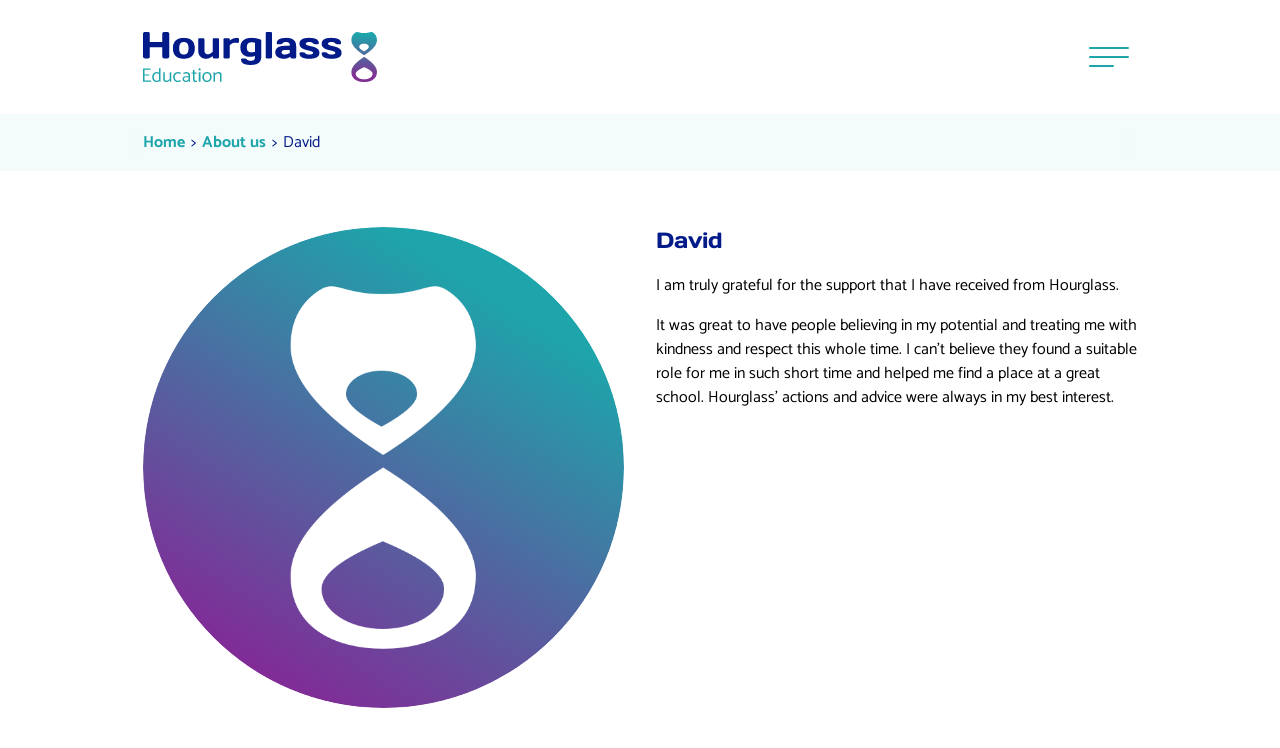

--- FILE ---
content_type: text/html; charset=UTF-8
request_url: https://www.hourglasseducation.com/testimonials/deepika/
body_size: 42340
content:
<!doctype html>
<html lang="en-GB">

<head>
    <meta charset="UTF-8">
    <meta name="viewport" content="width=device-width, initial-scale=1">

    <!-- Favicons -->
<link rel="apple-touch-icon" sizes="180x180" href="https://www.hourglasseducation.com/wp-content/themes/ppr-child-theme/assets/favicon/apple-touch-icon.png">
<link rel="icon" type="image/png" sizes="32x32" href="https://www.hourglasseducation.com/wp-content/themes/ppr-child-theme/assets/favicon/favicon-32x32.png">
<link rel="icon" type="image/png" sizes="16x16" href="https://www.hourglasseducation.com/wp-content/themes/ppr-child-theme/assets/favicon/favicon-16x16.png">
<link rel="manifest" href="https://www.hourglasseducation.com/wp-content/themes/ppr-child-theme/assets/favicon/site.webmanifest">
<link rel="mask-icon" href="https://www.hourglasseducation.com/wp-content/themes/ppr-child-theme/assets/favicon/safari-pinned-tab.svg" color="#5bbad5">
<meta name="msapplication-TileColor" content="#ffffff">
<meta name="theme-color" content="#ffffff">
    <script data-cfasync="false" data-no-defer="1" data-no-minify="1" data-no-optimize="1">var ewww_webp_supported=!1;function check_webp_feature(A,e){var w;e=void 0!==e?e:function(){},ewww_webp_supported?e(ewww_webp_supported):((w=new Image).onload=function(){ewww_webp_supported=0<w.width&&0<w.height,e&&e(ewww_webp_supported)},w.onerror=function(){e&&e(!1)},w.src="data:image/webp;base64,"+{alpha:"UklGRkoAAABXRUJQVlA4WAoAAAAQAAAAAAAAAAAAQUxQSAwAAAARBxAR/Q9ERP8DAABWUDggGAAAABQBAJ0BKgEAAQAAAP4AAA3AAP7mtQAAAA=="}[A])}check_webp_feature("alpha");</script><script data-cfasync="false" data-no-defer="1" data-no-minify="1" data-no-optimize="1">var Arrive=function(c,w){"use strict";if(c.MutationObserver&&"undefined"!=typeof HTMLElement){var r,a=0,u=(r=HTMLElement.prototype.matches||HTMLElement.prototype.webkitMatchesSelector||HTMLElement.prototype.mozMatchesSelector||HTMLElement.prototype.msMatchesSelector,{matchesSelector:function(e,t){return e instanceof HTMLElement&&r.call(e,t)},addMethod:function(e,t,r){var a=e[t];e[t]=function(){return r.length==arguments.length?r.apply(this,arguments):"function"==typeof a?a.apply(this,arguments):void 0}},callCallbacks:function(e,t){t&&t.options.onceOnly&&1==t.firedElems.length&&(e=[e[0]]);for(var r,a=0;r=e[a];a++)r&&r.callback&&r.callback.call(r.elem,r.elem);t&&t.options.onceOnly&&1==t.firedElems.length&&t.me.unbindEventWithSelectorAndCallback.call(t.target,t.selector,t.callback)},checkChildNodesRecursively:function(e,t,r,a){for(var i,n=0;i=e[n];n++)r(i,t,a)&&a.push({callback:t.callback,elem:i}),0<i.childNodes.length&&u.checkChildNodesRecursively(i.childNodes,t,r,a)},mergeArrays:function(e,t){var r,a={};for(r in e)e.hasOwnProperty(r)&&(a[r]=e[r]);for(r in t)t.hasOwnProperty(r)&&(a[r]=t[r]);return a},toElementsArray:function(e){return e=void 0!==e&&("number"!=typeof e.length||e===c)?[e]:e}}),e=(l.prototype.addEvent=function(e,t,r,a){a={target:e,selector:t,options:r,callback:a,firedElems:[]};return this._beforeAdding&&this._beforeAdding(a),this._eventsBucket.push(a),a},l.prototype.removeEvent=function(e){for(var t,r=this._eventsBucket.length-1;t=this._eventsBucket[r];r--)e(t)&&(this._beforeRemoving&&this._beforeRemoving(t),(t=this._eventsBucket.splice(r,1))&&t.length&&(t[0].callback=null))},l.prototype.beforeAdding=function(e){this._beforeAdding=e},l.prototype.beforeRemoving=function(e){this._beforeRemoving=e},l),t=function(i,n){var o=new e,l=this,s={fireOnAttributesModification:!1};return o.beforeAdding(function(t){var e=t.target;e!==c.document&&e!==c||(e=document.getElementsByTagName("html")[0]);var r=new MutationObserver(function(e){n.call(this,e,t)}),a=i(t.options);r.observe(e,a),t.observer=r,t.me=l}),o.beforeRemoving(function(e){e.observer.disconnect()}),this.bindEvent=function(e,t,r){t=u.mergeArrays(s,t);for(var a=u.toElementsArray(this),i=0;i<a.length;i++)o.addEvent(a[i],e,t,r)},this.unbindEvent=function(){var r=u.toElementsArray(this);o.removeEvent(function(e){for(var t=0;t<r.length;t++)if(this===w||e.target===r[t])return!0;return!1})},this.unbindEventWithSelectorOrCallback=function(r){var a=u.toElementsArray(this),i=r,e="function"==typeof r?function(e){for(var t=0;t<a.length;t++)if((this===w||e.target===a[t])&&e.callback===i)return!0;return!1}:function(e){for(var t=0;t<a.length;t++)if((this===w||e.target===a[t])&&e.selector===r)return!0;return!1};o.removeEvent(e)},this.unbindEventWithSelectorAndCallback=function(r,a){var i=u.toElementsArray(this);o.removeEvent(function(e){for(var t=0;t<i.length;t++)if((this===w||e.target===i[t])&&e.selector===r&&e.callback===a)return!0;return!1})},this},i=new function(){var s={fireOnAttributesModification:!1,onceOnly:!1,existing:!1};function n(e,t,r){return!(!u.matchesSelector(e,t.selector)||(e._id===w&&(e._id=a++),-1!=t.firedElems.indexOf(e._id)))&&(t.firedElems.push(e._id),!0)}var c=(i=new t(function(e){var t={attributes:!1,childList:!0,subtree:!0};return e.fireOnAttributesModification&&(t.attributes=!0),t},function(e,i){e.forEach(function(e){var t=e.addedNodes,r=e.target,a=[];null!==t&&0<t.length?u.checkChildNodesRecursively(t,i,n,a):"attributes"===e.type&&n(r,i)&&a.push({callback:i.callback,elem:r}),u.callCallbacks(a,i)})})).bindEvent;return i.bindEvent=function(e,t,r){t=void 0===r?(r=t,s):u.mergeArrays(s,t);var a=u.toElementsArray(this);if(t.existing){for(var i=[],n=0;n<a.length;n++)for(var o=a[n].querySelectorAll(e),l=0;l<o.length;l++)i.push({callback:r,elem:o[l]});if(t.onceOnly&&i.length)return r.call(i[0].elem,i[0].elem);setTimeout(u.callCallbacks,1,i)}c.call(this,e,t,r)},i},o=new function(){var a={};function i(e,t){return u.matchesSelector(e,t.selector)}var n=(o=new t(function(){return{childList:!0,subtree:!0}},function(e,r){e.forEach(function(e){var t=e.removedNodes,e=[];null!==t&&0<t.length&&u.checkChildNodesRecursively(t,r,i,e),u.callCallbacks(e,r)})})).bindEvent;return o.bindEvent=function(e,t,r){t=void 0===r?(r=t,a):u.mergeArrays(a,t),n.call(this,e,t,r)},o};d(HTMLElement.prototype),d(NodeList.prototype),d(HTMLCollection.prototype),d(HTMLDocument.prototype),d(Window.prototype);var n={};return s(i,n,"unbindAllArrive"),s(o,n,"unbindAllLeave"),n}function l(){this._eventsBucket=[],this._beforeAdding=null,this._beforeRemoving=null}function s(e,t,r){u.addMethod(t,r,e.unbindEvent),u.addMethod(t,r,e.unbindEventWithSelectorOrCallback),u.addMethod(t,r,e.unbindEventWithSelectorAndCallback)}function d(e){e.arrive=i.bindEvent,s(i,e,"unbindArrive"),e.leave=o.bindEvent,s(o,e,"unbindLeave")}}(window,void 0),ewww_webp_supported=!1;function check_webp_feature(e,t){var r;ewww_webp_supported?t(ewww_webp_supported):((r=new Image).onload=function(){ewww_webp_supported=0<r.width&&0<r.height,t(ewww_webp_supported)},r.onerror=function(){t(!1)},r.src="data:image/webp;base64,"+{alpha:"UklGRkoAAABXRUJQVlA4WAoAAAAQAAAAAAAAAAAAQUxQSAwAAAARBxAR/Q9ERP8DAABWUDggGAAAABQBAJ0BKgEAAQAAAP4AAA3AAP7mtQAAAA==",animation:"UklGRlIAAABXRUJQVlA4WAoAAAASAAAAAAAAAAAAQU5JTQYAAAD/////AABBTk1GJgAAAAAAAAAAAAAAAAAAAGQAAABWUDhMDQAAAC8AAAAQBxAREYiI/gcA"}[e])}function ewwwLoadImages(e){if(e){for(var t=document.querySelectorAll(".batch-image img, .image-wrapper a, .ngg-pro-masonry-item a, .ngg-galleria-offscreen-seo-wrapper a"),r=0,a=t.length;r<a;r++)ewwwAttr(t[r],"data-src",t[r].getAttribute("data-webp")),ewwwAttr(t[r],"data-thumbnail",t[r].getAttribute("data-webp-thumbnail"));for(var i=document.querySelectorAll("div.woocommerce-product-gallery__image"),r=0,a=i.length;r<a;r++)ewwwAttr(i[r],"data-thumb",i[r].getAttribute("data-webp-thumb"))}for(var n=document.querySelectorAll("video"),r=0,a=n.length;r<a;r++)ewwwAttr(n[r],"poster",e?n[r].getAttribute("data-poster-webp"):n[r].getAttribute("data-poster-image"));for(var o,l=document.querySelectorAll("img.ewww_webp_lazy_load"),r=0,a=l.length;r<a;r++)e&&(ewwwAttr(l[r],"data-lazy-srcset",l[r].getAttribute("data-lazy-srcset-webp")),ewwwAttr(l[r],"data-srcset",l[r].getAttribute("data-srcset-webp")),ewwwAttr(l[r],"data-lazy-src",l[r].getAttribute("data-lazy-src-webp")),ewwwAttr(l[r],"data-src",l[r].getAttribute("data-src-webp")),ewwwAttr(l[r],"data-orig-file",l[r].getAttribute("data-webp-orig-file")),ewwwAttr(l[r],"data-medium-file",l[r].getAttribute("data-webp-medium-file")),ewwwAttr(l[r],"data-large-file",l[r].getAttribute("data-webp-large-file")),null!=(o=l[r].getAttribute("srcset"))&&!1!==o&&o.includes("R0lGOD")&&ewwwAttr(l[r],"src",l[r].getAttribute("data-lazy-src-webp"))),l[r].className=l[r].className.replace(/\bewww_webp_lazy_load\b/,"");for(var s=document.querySelectorAll(".ewww_webp"),r=0,a=s.length;r<a;r++)e?(ewwwAttr(s[r],"srcset",s[r].getAttribute("data-srcset-webp")),ewwwAttr(s[r],"src",s[r].getAttribute("data-src-webp")),ewwwAttr(s[r],"data-orig-file",s[r].getAttribute("data-webp-orig-file")),ewwwAttr(s[r],"data-medium-file",s[r].getAttribute("data-webp-medium-file")),ewwwAttr(s[r],"data-large-file",s[r].getAttribute("data-webp-large-file")),ewwwAttr(s[r],"data-large_image",s[r].getAttribute("data-webp-large_image")),ewwwAttr(s[r],"data-src",s[r].getAttribute("data-webp-src"))):(ewwwAttr(s[r],"srcset",s[r].getAttribute("data-srcset-img")),ewwwAttr(s[r],"src",s[r].getAttribute("data-src-img"))),s[r].className=s[r].className.replace(/\bewww_webp\b/,"ewww_webp_loaded");window.jQuery&&jQuery.fn.isotope&&jQuery.fn.imagesLoaded&&(jQuery(".fusion-posts-container-infinite").imagesLoaded(function(){jQuery(".fusion-posts-container-infinite").hasClass("isotope")&&jQuery(".fusion-posts-container-infinite").isotope()}),jQuery(".fusion-portfolio:not(.fusion-recent-works) .fusion-portfolio-wrapper").imagesLoaded(function(){jQuery(".fusion-portfolio:not(.fusion-recent-works) .fusion-portfolio-wrapper").isotope()}))}function ewwwWebPInit(e){ewwwLoadImages(e),ewwwNggLoadGalleries(e),document.arrive(".ewww_webp",function(){ewwwLoadImages(e)}),document.arrive(".ewww_webp_lazy_load",function(){ewwwLoadImages(e)}),document.arrive("videos",function(){ewwwLoadImages(e)}),"loading"==document.readyState?document.addEventListener("DOMContentLoaded",ewwwJSONParserInit):("undefined"!=typeof galleries&&ewwwNggParseGalleries(e),ewwwWooParseVariations(e))}function ewwwAttr(e,t,r){null!=r&&!1!==r&&e.setAttribute(t,r)}function ewwwJSONParserInit(){"undefined"!=typeof galleries&&check_webp_feature("alpha",ewwwNggParseGalleries),check_webp_feature("alpha",ewwwWooParseVariations)}function ewwwWooParseVariations(e){if(e)for(var t=document.querySelectorAll("form.variations_form"),r=0,a=t.length;r<a;r++){var i=t[r].getAttribute("data-product_variations"),n=!1;try{for(var o in i=JSON.parse(i))void 0!==i[o]&&void 0!==i[o].image&&(void 0!==i[o].image.src_webp&&(i[o].image.src=i[o].image.src_webp,n=!0),void 0!==i[o].image.srcset_webp&&(i[o].image.srcset=i[o].image.srcset_webp,n=!0),void 0!==i[o].image.full_src_webp&&(i[o].image.full_src=i[o].image.full_src_webp,n=!0),void 0!==i[o].image.gallery_thumbnail_src_webp&&(i[o].image.gallery_thumbnail_src=i[o].image.gallery_thumbnail_src_webp,n=!0),void 0!==i[o].image.thumb_src_webp&&(i[o].image.thumb_src=i[o].image.thumb_src_webp,n=!0));n&&ewwwAttr(t[r],"data-product_variations",JSON.stringify(i))}catch(e){}}}function ewwwNggParseGalleries(e){if(e)for(var t in galleries){var r=galleries[t];galleries[t].images_list=ewwwNggParseImageList(r.images_list)}}function ewwwNggLoadGalleries(e){e&&document.addEventListener("ngg.galleria.themeadded",function(e,t){window.ngg_galleria._create_backup=window.ngg_galleria.create,window.ngg_galleria.create=function(e,t){var r=$(e).data("id");return galleries["gallery_"+r].images_list=ewwwNggParseImageList(galleries["gallery_"+r].images_list),window.ngg_galleria._create_backup(e,t)}})}function ewwwNggParseImageList(e){for(var t in e){var r=e[t];if(void 0!==r["image-webp"]&&(e[t].image=r["image-webp"],delete e[t]["image-webp"]),void 0!==r["thumb-webp"]&&(e[t].thumb=r["thumb-webp"],delete e[t]["thumb-webp"]),void 0!==r.full_image_webp&&(e[t].full_image=r.full_image_webp,delete e[t].full_image_webp),void 0!==r.srcsets)for(var a in r.srcsets)nggSrcset=r.srcsets[a],void 0!==r.srcsets[a+"-webp"]&&(e[t].srcsets[a]=r.srcsets[a+"-webp"],delete e[t].srcsets[a+"-webp"]);if(void 0!==r.full_srcsets)for(var i in r.full_srcsets)nggFSrcset=r.full_srcsets[i],void 0!==r.full_srcsets[i+"-webp"]&&(e[t].full_srcsets[i]=r.full_srcsets[i+"-webp"],delete e[t].full_srcsets[i+"-webp"])}return e}check_webp_feature("alpha",ewwwWebPInit);</script><meta name='robots' content='index, follow, max-image-preview:large, max-snippet:-1, max-video-preview:-1' />
	<style>img:is([sizes="auto" i], [sizes^="auto," i]) { contain-intrinsic-size: 3000px 1500px }</style>
	
	<!-- This site is optimized with the Yoast SEO plugin v26.1.1 - https://yoast.com/wordpress/plugins/seo/ -->
	<title>David - Hourglass Education</title>
	<meta name="description" content="Hear from Deepika one of our candidates at Hourglass, and about their experience working with us." />
	<link rel="canonical" href="https://www.hourglasseducation.com/testimonials/deepika/" />
	<meta property="og:locale" content="en_GB" />
	<meta property="og:type" content="article" />
	<meta property="og:title" content="David - Hourglass Education" />
	<meta property="og:description" content="Hear from Deepika one of our candidates at Hourglass, and about their experience working with us." />
	<meta property="og:url" content="https://www.hourglasseducation.com/testimonials/deepika/" />
	<meta property="og:site_name" content="Hourglass Education" />
	<meta property="article:modified_time" content="2025-09-25T10:16:24+00:00" />
	<meta property="og:image" content="https://www.hourglasseducation.com/wp-content/uploads/2023/11/ppr-hourglass-logo-placeholder@2x.jpg" />
	<meta name="twitter:card" content="summary_large_image" />
	<meta name="twitter:image" content="https://www.hourglasseducation.com/wp-content/uploads/2023/11/ppr-hourglass-logo-placeholder@2x.jpg" />
	<meta name="twitter:label1" content="Estimated reading time" />
	<meta name="twitter:data1" content="1 minute" />
	<script type="application/ld+json" class="yoast-schema-graph">{"@context":"https://schema.org","@graph":[{"@type":"WebPage","@id":"https://www.hourglasseducation.com/testimonials/deepika/","url":"https://www.hourglasseducation.com/testimonials/deepika/","name":"David - Hourglass Education","isPartOf":{"@id":"https://www.hourglasseducation.com/#website"},"datePublished":"2023-08-22T13:22:58+00:00","dateModified":"2025-09-25T10:16:24+00:00","description":"Hear from Deepika one of our candidates at Hourglass, and about their experience working with us.","breadcrumb":{"@id":"https://www.hourglasseducation.com/testimonials/deepika/#breadcrumb"},"inLanguage":"en-GB","potentialAction":[{"@type":"ReadAction","target":["https://www.hourglasseducation.com/testimonials/deepika/"]}]},{"@type":"BreadcrumbList","@id":"https://www.hourglasseducation.com/testimonials/deepika/#breadcrumb","itemListElement":[{"@type":"ListItem","position":1,"name":"Home","item":"https://www.hourglasseducation.com/"},{"@type":"ListItem","position":2,"name":"David"}]},{"@type":"WebSite","@id":"https://www.hourglasseducation.com/#website","url":"https://www.hourglasseducation.com/","name":"Hourglass Education","description":"Going the extra mile with permanent teaching roles.","potentialAction":[{"@type":"SearchAction","target":{"@type":"EntryPoint","urlTemplate":"https://www.hourglasseducation.com/?s={search_term_string}"},"query-input":{"@type":"PropertyValueSpecification","valueRequired":true,"valueName":"search_term_string"}}],"inLanguage":"en-GB"}]}</script>
	<!-- / Yoast SEO plugin. -->


<link rel='dns-prefetch' href='//maps.googleapis.com' />
<script type="text/javascript">
/* <![CDATA[ */
window._wpemojiSettings = {"baseUrl":"https:\/\/s.w.org\/images\/core\/emoji\/16.0.1\/72x72\/","ext":".png","svgUrl":"https:\/\/s.w.org\/images\/core\/emoji\/16.0.1\/svg\/","svgExt":".svg","source":{"concatemoji":"https:\/\/www.hourglasseducation.com\/wp-includes\/js\/wp-emoji-release.min.js?ver=6.8.3"}};
/*! This file is auto-generated */
!function(s,n){var o,i,e;function c(e){try{var t={supportTests:e,timestamp:(new Date).valueOf()};sessionStorage.setItem(o,JSON.stringify(t))}catch(e){}}function p(e,t,n){e.clearRect(0,0,e.canvas.width,e.canvas.height),e.fillText(t,0,0);var t=new Uint32Array(e.getImageData(0,0,e.canvas.width,e.canvas.height).data),a=(e.clearRect(0,0,e.canvas.width,e.canvas.height),e.fillText(n,0,0),new Uint32Array(e.getImageData(0,0,e.canvas.width,e.canvas.height).data));return t.every(function(e,t){return e===a[t]})}function u(e,t){e.clearRect(0,0,e.canvas.width,e.canvas.height),e.fillText(t,0,0);for(var n=e.getImageData(16,16,1,1),a=0;a<n.data.length;a++)if(0!==n.data[a])return!1;return!0}function f(e,t,n,a){switch(t){case"flag":return n(e,"\ud83c\udff3\ufe0f\u200d\u26a7\ufe0f","\ud83c\udff3\ufe0f\u200b\u26a7\ufe0f")?!1:!n(e,"\ud83c\udde8\ud83c\uddf6","\ud83c\udde8\u200b\ud83c\uddf6")&&!n(e,"\ud83c\udff4\udb40\udc67\udb40\udc62\udb40\udc65\udb40\udc6e\udb40\udc67\udb40\udc7f","\ud83c\udff4\u200b\udb40\udc67\u200b\udb40\udc62\u200b\udb40\udc65\u200b\udb40\udc6e\u200b\udb40\udc67\u200b\udb40\udc7f");case"emoji":return!a(e,"\ud83e\udedf")}return!1}function g(e,t,n,a){var r="undefined"!=typeof WorkerGlobalScope&&self instanceof WorkerGlobalScope?new OffscreenCanvas(300,150):s.createElement("canvas"),o=r.getContext("2d",{willReadFrequently:!0}),i=(o.textBaseline="top",o.font="600 32px Arial",{});return e.forEach(function(e){i[e]=t(o,e,n,a)}),i}function t(e){var t=s.createElement("script");t.src=e,t.defer=!0,s.head.appendChild(t)}"undefined"!=typeof Promise&&(o="wpEmojiSettingsSupports",i=["flag","emoji"],n.supports={everything:!0,everythingExceptFlag:!0},e=new Promise(function(e){s.addEventListener("DOMContentLoaded",e,{once:!0})}),new Promise(function(t){var n=function(){try{var e=JSON.parse(sessionStorage.getItem(o));if("object"==typeof e&&"number"==typeof e.timestamp&&(new Date).valueOf()<e.timestamp+604800&&"object"==typeof e.supportTests)return e.supportTests}catch(e){}return null}();if(!n){if("undefined"!=typeof Worker&&"undefined"!=typeof OffscreenCanvas&&"undefined"!=typeof URL&&URL.createObjectURL&&"undefined"!=typeof Blob)try{var e="postMessage("+g.toString()+"("+[JSON.stringify(i),f.toString(),p.toString(),u.toString()].join(",")+"));",a=new Blob([e],{type:"text/javascript"}),r=new Worker(URL.createObjectURL(a),{name:"wpTestEmojiSupports"});return void(r.onmessage=function(e){c(n=e.data),r.terminate(),t(n)})}catch(e){}c(n=g(i,f,p,u))}t(n)}).then(function(e){for(var t in e)n.supports[t]=e[t],n.supports.everything=n.supports.everything&&n.supports[t],"flag"!==t&&(n.supports.everythingExceptFlag=n.supports.everythingExceptFlag&&n.supports[t]);n.supports.everythingExceptFlag=n.supports.everythingExceptFlag&&!n.supports.flag,n.DOMReady=!1,n.readyCallback=function(){n.DOMReady=!0}}).then(function(){return e}).then(function(){var e;n.supports.everything||(n.readyCallback(),(e=n.source||{}).concatemoji?t(e.concatemoji):e.wpemoji&&e.twemoji&&(t(e.twemoji),t(e.wpemoji)))}))}((window,document),window._wpemojiSettings);
/* ]]> */
</script>
<style id='wp-emoji-styles-inline-css' type='text/css'>

	img.wp-smiley, img.emoji {
		display: inline !important;
		border: none !important;
		box-shadow: none !important;
		height: 1em !important;
		width: 1em !important;
		margin: 0 0.07em !important;
		vertical-align: -0.1em !important;
		background: none !important;
		padding: 0 !important;
	}
</style>
<link rel='stylesheet' id='wp-block-library-css' href='https://www.hourglasseducation.com/wp-includes/css/dist/block-library/style.min.css?ver=6.8.3' type='text/css' media='all' />
<style id='classic-theme-styles-inline-css' type='text/css'>
/*! This file is auto-generated */
.wp-block-button__link{color:#fff;background-color:#32373c;border-radius:9999px;box-shadow:none;text-decoration:none;padding:calc(.667em + 2px) calc(1.333em + 2px);font-size:1.125em}.wp-block-file__button{background:#32373c;color:#fff;text-decoration:none}
</style>
<style id='global-styles-inline-css' type='text/css'>
:root{--wp--preset--aspect-ratio--square: 1;--wp--preset--aspect-ratio--4-3: 4/3;--wp--preset--aspect-ratio--3-4: 3/4;--wp--preset--aspect-ratio--3-2: 3/2;--wp--preset--aspect-ratio--2-3: 2/3;--wp--preset--aspect-ratio--16-9: 16/9;--wp--preset--aspect-ratio--9-16: 9/16;--wp--preset--color--black: #000000;--wp--preset--color--cyan-bluish-gray: #abb8c3;--wp--preset--color--white: #ffffff;--wp--preset--color--pale-pink: #f78da7;--wp--preset--color--vivid-red: #cf2e2e;--wp--preset--color--luminous-vivid-orange: #ff6900;--wp--preset--color--luminous-vivid-amber: #fcb900;--wp--preset--color--light-green-cyan: #7bdcb5;--wp--preset--color--vivid-green-cyan: #00d084;--wp--preset--color--pale-cyan-blue: #8ed1fc;--wp--preset--color--vivid-cyan-blue: #0693e3;--wp--preset--color--vivid-purple: #9b51e0;--wp--preset--gradient--vivid-cyan-blue-to-vivid-purple: linear-gradient(135deg,rgba(6,147,227,1) 0%,rgb(155,81,224) 100%);--wp--preset--gradient--light-green-cyan-to-vivid-green-cyan: linear-gradient(135deg,rgb(122,220,180) 0%,rgb(0,208,130) 100%);--wp--preset--gradient--luminous-vivid-amber-to-luminous-vivid-orange: linear-gradient(135deg,rgba(252,185,0,1) 0%,rgba(255,105,0,1) 100%);--wp--preset--gradient--luminous-vivid-orange-to-vivid-red: linear-gradient(135deg,rgba(255,105,0,1) 0%,rgb(207,46,46) 100%);--wp--preset--gradient--very-light-gray-to-cyan-bluish-gray: linear-gradient(135deg,rgb(238,238,238) 0%,rgb(169,184,195) 100%);--wp--preset--gradient--cool-to-warm-spectrum: linear-gradient(135deg,rgb(74,234,220) 0%,rgb(151,120,209) 20%,rgb(207,42,186) 40%,rgb(238,44,130) 60%,rgb(251,105,98) 80%,rgb(254,248,76) 100%);--wp--preset--gradient--blush-light-purple: linear-gradient(135deg,rgb(255,206,236) 0%,rgb(152,150,240) 100%);--wp--preset--gradient--blush-bordeaux: linear-gradient(135deg,rgb(254,205,165) 0%,rgb(254,45,45) 50%,rgb(107,0,62) 100%);--wp--preset--gradient--luminous-dusk: linear-gradient(135deg,rgb(255,203,112) 0%,rgb(199,81,192) 50%,rgb(65,88,208) 100%);--wp--preset--gradient--pale-ocean: linear-gradient(135deg,rgb(255,245,203) 0%,rgb(182,227,212) 50%,rgb(51,167,181) 100%);--wp--preset--gradient--electric-grass: linear-gradient(135deg,rgb(202,248,128) 0%,rgb(113,206,126) 100%);--wp--preset--gradient--midnight: linear-gradient(135deg,rgb(2,3,129) 0%,rgb(40,116,252) 100%);--wp--preset--font-size--small: 13px;--wp--preset--font-size--medium: 20px;--wp--preset--font-size--large: 36px;--wp--preset--font-size--x-large: 42px;--wp--preset--spacing--20: 0.44rem;--wp--preset--spacing--30: 0.67rem;--wp--preset--spacing--40: 1rem;--wp--preset--spacing--50: 1.5rem;--wp--preset--spacing--60: 2.25rem;--wp--preset--spacing--70: 3.38rem;--wp--preset--spacing--80: 5.06rem;--wp--preset--shadow--natural: 6px 6px 9px rgba(0, 0, 0, 0.2);--wp--preset--shadow--deep: 12px 12px 50px rgba(0, 0, 0, 0.4);--wp--preset--shadow--sharp: 6px 6px 0px rgba(0, 0, 0, 0.2);--wp--preset--shadow--outlined: 6px 6px 0px -3px rgba(255, 255, 255, 1), 6px 6px rgba(0, 0, 0, 1);--wp--preset--shadow--crisp: 6px 6px 0px rgba(0, 0, 0, 1);}:where(.is-layout-flex){gap: 0.5em;}:where(.is-layout-grid){gap: 0.5em;}body .is-layout-flex{display: flex;}.is-layout-flex{flex-wrap: wrap;align-items: center;}.is-layout-flex > :is(*, div){margin: 0;}body .is-layout-grid{display: grid;}.is-layout-grid > :is(*, div){margin: 0;}:where(.wp-block-columns.is-layout-flex){gap: 2em;}:where(.wp-block-columns.is-layout-grid){gap: 2em;}:where(.wp-block-post-template.is-layout-flex){gap: 1.25em;}:where(.wp-block-post-template.is-layout-grid){gap: 1.25em;}.has-black-color{color: var(--wp--preset--color--black) !important;}.has-cyan-bluish-gray-color{color: var(--wp--preset--color--cyan-bluish-gray) !important;}.has-white-color{color: var(--wp--preset--color--white) !important;}.has-pale-pink-color{color: var(--wp--preset--color--pale-pink) !important;}.has-vivid-red-color{color: var(--wp--preset--color--vivid-red) !important;}.has-luminous-vivid-orange-color{color: var(--wp--preset--color--luminous-vivid-orange) !important;}.has-luminous-vivid-amber-color{color: var(--wp--preset--color--luminous-vivid-amber) !important;}.has-light-green-cyan-color{color: var(--wp--preset--color--light-green-cyan) !important;}.has-vivid-green-cyan-color{color: var(--wp--preset--color--vivid-green-cyan) !important;}.has-pale-cyan-blue-color{color: var(--wp--preset--color--pale-cyan-blue) !important;}.has-vivid-cyan-blue-color{color: var(--wp--preset--color--vivid-cyan-blue) !important;}.has-vivid-purple-color{color: var(--wp--preset--color--vivid-purple) !important;}.has-black-background-color{background-color: var(--wp--preset--color--black) !important;}.has-cyan-bluish-gray-background-color{background-color: var(--wp--preset--color--cyan-bluish-gray) !important;}.has-white-background-color{background-color: var(--wp--preset--color--white) !important;}.has-pale-pink-background-color{background-color: var(--wp--preset--color--pale-pink) !important;}.has-vivid-red-background-color{background-color: var(--wp--preset--color--vivid-red) !important;}.has-luminous-vivid-orange-background-color{background-color: var(--wp--preset--color--luminous-vivid-orange) !important;}.has-luminous-vivid-amber-background-color{background-color: var(--wp--preset--color--luminous-vivid-amber) !important;}.has-light-green-cyan-background-color{background-color: var(--wp--preset--color--light-green-cyan) !important;}.has-vivid-green-cyan-background-color{background-color: var(--wp--preset--color--vivid-green-cyan) !important;}.has-pale-cyan-blue-background-color{background-color: var(--wp--preset--color--pale-cyan-blue) !important;}.has-vivid-cyan-blue-background-color{background-color: var(--wp--preset--color--vivid-cyan-blue) !important;}.has-vivid-purple-background-color{background-color: var(--wp--preset--color--vivid-purple) !important;}.has-black-border-color{border-color: var(--wp--preset--color--black) !important;}.has-cyan-bluish-gray-border-color{border-color: var(--wp--preset--color--cyan-bluish-gray) !important;}.has-white-border-color{border-color: var(--wp--preset--color--white) !important;}.has-pale-pink-border-color{border-color: var(--wp--preset--color--pale-pink) !important;}.has-vivid-red-border-color{border-color: var(--wp--preset--color--vivid-red) !important;}.has-luminous-vivid-orange-border-color{border-color: var(--wp--preset--color--luminous-vivid-orange) !important;}.has-luminous-vivid-amber-border-color{border-color: var(--wp--preset--color--luminous-vivid-amber) !important;}.has-light-green-cyan-border-color{border-color: var(--wp--preset--color--light-green-cyan) !important;}.has-vivid-green-cyan-border-color{border-color: var(--wp--preset--color--vivid-green-cyan) !important;}.has-pale-cyan-blue-border-color{border-color: var(--wp--preset--color--pale-cyan-blue) !important;}.has-vivid-cyan-blue-border-color{border-color: var(--wp--preset--color--vivid-cyan-blue) !important;}.has-vivid-purple-border-color{border-color: var(--wp--preset--color--vivid-purple) !important;}.has-vivid-cyan-blue-to-vivid-purple-gradient-background{background: var(--wp--preset--gradient--vivid-cyan-blue-to-vivid-purple) !important;}.has-light-green-cyan-to-vivid-green-cyan-gradient-background{background: var(--wp--preset--gradient--light-green-cyan-to-vivid-green-cyan) !important;}.has-luminous-vivid-amber-to-luminous-vivid-orange-gradient-background{background: var(--wp--preset--gradient--luminous-vivid-amber-to-luminous-vivid-orange) !important;}.has-luminous-vivid-orange-to-vivid-red-gradient-background{background: var(--wp--preset--gradient--luminous-vivid-orange-to-vivid-red) !important;}.has-very-light-gray-to-cyan-bluish-gray-gradient-background{background: var(--wp--preset--gradient--very-light-gray-to-cyan-bluish-gray) !important;}.has-cool-to-warm-spectrum-gradient-background{background: var(--wp--preset--gradient--cool-to-warm-spectrum) !important;}.has-blush-light-purple-gradient-background{background: var(--wp--preset--gradient--blush-light-purple) !important;}.has-blush-bordeaux-gradient-background{background: var(--wp--preset--gradient--blush-bordeaux) !important;}.has-luminous-dusk-gradient-background{background: var(--wp--preset--gradient--luminous-dusk) !important;}.has-pale-ocean-gradient-background{background: var(--wp--preset--gradient--pale-ocean) !important;}.has-electric-grass-gradient-background{background: var(--wp--preset--gradient--electric-grass) !important;}.has-midnight-gradient-background{background: var(--wp--preset--gradient--midnight) !important;}.has-small-font-size{font-size: var(--wp--preset--font-size--small) !important;}.has-medium-font-size{font-size: var(--wp--preset--font-size--medium) !important;}.has-large-font-size{font-size: var(--wp--preset--font-size--large) !important;}.has-x-large-font-size{font-size: var(--wp--preset--font-size--x-large) !important;}
:where(.wp-block-post-template.is-layout-flex){gap: 1.25em;}:where(.wp-block-post-template.is-layout-grid){gap: 1.25em;}
:where(.wp-block-columns.is-layout-flex){gap: 2em;}:where(.wp-block-columns.is-layout-grid){gap: 2em;}
:root :where(.wp-block-pullquote){font-size: 1.5em;line-height: 1.6;}
</style>
<link rel='stylesheet' id='bt-main-styles-css' href='https://www.hourglasseducation.com/wp-content/themes/ppr-parent-theme/assets/css/app.css?ver=1733916446' type='text/css' media='all' />
<link rel='stylesheet' id='bt-child-styles-css' href='https://www.hourglasseducation.com/wp-content/themes/ppr-child-theme/assets/css/app.css?ver=1708515201' type='text/css' media='all' />
<link rel="https://api.w.org/" href="https://www.hourglasseducation.com/wp-json/" /><link rel="alternate" title="JSON" type="application/json" href="https://www.hourglasseducation.com/wp-json/wp/v2/ip_testimonial/568" /><link rel="EditURI" type="application/rsd+xml" title="RSD" href="https://www.hourglasseducation.com/xmlrpc.php?rsd" />
<meta name="generator" content="WordPress 6.8.3" />
<link rel='shortlink' href='https://www.hourglasseducation.com/?p=568' />
<link rel="alternate" title="oEmbed (JSON)" type="application/json+oembed" href="https://www.hourglasseducation.com/wp-json/oembed/1.0/embed?url=https%3A%2F%2Fwww.hourglasseducation.com%2Ftestimonials%2Fdeepika%2F" />
<link rel="alternate" title="oEmbed (XML)" type="text/xml+oembed" href="https://www.hourglasseducation.com/wp-json/oembed/1.0/embed?url=https%3A%2F%2Fwww.hourglasseducation.com%2Ftestimonials%2Fdeepika%2F&#038;format=xml" />
<noscript><style>.lazyload[data-src]{display:none !important;}</style></noscript><style>.lazyload{background-image:none !important;}.lazyload:before{background-image:none !important;}</style>
    <meta name="google-site-verification" content="OjVzev023hU5ardTky_XwEnGt4bBJwCCohBd6pW1f0I" />

<!-- Google tag (gtag.js) -->
<script async src="https://www.googletagmanager.com/gtag/js?id=G-D0CDVZF7Y4"></script>
<script>
    window.dataLayer = window.dataLayer || [];

    function gtag() {
        dataLayer.push(arguments);
    }
    gtag('js', new Date());
    gtag('config', 'G-D0CDVZF7Y4');
</script></head>


<body class="wp-singular ip_testimonial-template-default single single-ip_testimonial postid-568 wp-theme-ppr-parent-theme wp-child-theme-ppr-child-theme">
<script data-cfasync="false" data-no-defer="1" data-no-minify="1" data-no-optimize="1">if(typeof ewww_webp_supported==="undefined"){var ewww_webp_supported=!1}if(ewww_webp_supported){document.body.classList.add("webp-support")}</script>
    
    <div id="page" class="site h-full ">
        <a class="skip-link sr-only" href="#site-content">Skip to content</a>

        <header id="site-header" class="site-header relative z-10">
            
<div class="site__header">

    <div class="container flex justify-between items-center py-5 lg:py-8">

        <div class="header__logo">
            <a href="https://www.hourglasseducation.com" title="Go to Hourglass Education homepage" class="btn--icon">
    <img src="[data-uri]" class="logo--header w-[187px] lg:w-[234px] lazyload" alt="Hourglass logo" decoding="async" data-src="https://www.hourglasseducation.com/wp-content/uploads/2023/07/hourglass-education-logo.svg" /><noscript><img src="https://www.hourglasseducation.com/wp-content/uploads/2023/07/hourglass-education-logo.svg" class="logo--header w-[187px] lg:w-[234px]" alt="Hourglass logo" decoding="async" data-eio="l" /></noscript></a>        </div>

        <div class="header__callout-menu flex items-center gap-4">
            <nav class="menu-featured-menu-container"><ul id="menu-featured-menu" class="menu menu--dropdown inline-flex gap-x-8 items-center lg-down:hidden leading-none"><li id="menu-item-1300" class="menu-item menu-item-type-post_type menu-item-object-page menu-item-has-children menu-item-1300"><a href="https://www.hourglasseducation.com/candidates/">Candidates</a>
<ul class="sub-menu">
	<li id="menu-item-837" class="menu-item menu-item-type-post_type menu-item-object-page menu-item-837"><a href="https://www.hourglasseducation.com/candidates/teachers/">Teachers</a></li>
	<li id="menu-item-833" class="menu-item menu-item-type-post_type menu-item-object-page menu-item-833"><a href="https://www.hourglasseducation.com/candidates/early-career-teachers/">Early Career Teachers</a></li>
	<li id="menu-item-836" class="menu-item menu-item-type-post_type menu-item-object-page menu-item-836"><a href="https://www.hourglasseducation.com/candidates/support-staff-careers/">Support Staff Careers</a></li>
	<li id="menu-item-832" class="menu-item menu-item-type-post_type menu-item-object-page menu-item-832"><a href="https://www.hourglasseducation.com/candidates/candidate-support-hub/">Candidate Support Hub</a></li>
	<li id="menu-item-834" class="menu-item menu-item-type-post_type menu-item-object-page menu-item-834"><a href="https://www.hourglasseducation.com/candidates/faqs/">Candidate FAQs</a></li>
</ul>
</li>
<li id="menu-item-1302" class="menu-item menu-item-type-post_type menu-item-object-page menu-item-has-children menu-item-1302"><a href="https://www.hourglasseducation.com/schools/">Schools</a>
<ul class="sub-menu">
	<li id="menu-item-4512" class="menu-item menu-item-type-post_type menu-item-object-page menu-item-4512"><a href="https://www.hourglasseducation.com/schools/our-schools-2/">Our Schools</a></li>
	<li id="menu-item-4513" class="menu-item menu-item-type-post_type menu-item-object-page menu-item-4513"><a href="https://www.hourglasseducation.com/schools/top-10-faqs-schools/">Top 10 FAQs for Schools</a></li>
</ul>
</li>
<li id="menu-item-1011" class="menu-item menu-item-type-post_type menu-item-object-page menu-item-has-children font-bold border-b border-b-white border-opacity-25 menu-item-1011"><a href="https://www.hourglasseducation.com/leadership/">Leadership</a>
<ul class="sub-menu">
	<li id="menu-item-4505" class="menu-item menu-item-type-post_type menu-item-object-page menu-item-4505"><a href="https://www.hourglasseducation.com/schools/our-schools-2/">Our Schools</a></li>
	<li id="menu-item-4506" class="menu-item menu-item-type-post_type menu-item-object-page menu-item-4506"><a href="https://www.hourglasseducation.com/schools/top-10-faqs-schools/">Top 10 FAQs for Schools</a></li>
</ul>
</li>
<li id="menu-item-1191" class="menu-item menu-item-type-post_type menu-item-object-page menu-item-item-type-button menu-item-1191"><a href="https://www.hourglasseducation.com/candidates/upload-your-cv/"><span class="btn btn--accent-hollow">Upload Your CV</span></a></li>
<li id="menu-item-1192" class="menu-item menu-item-type-post_type menu-item-object-page menu-item-item-type-button menu-item-1192"><a href="https://www.hourglasseducation.com/contact-us/"><span class="btn btn--gradient">Contact Us</span></a></li>
</ul></nav>
            <div class="header__main-menu flex items-center lg:gap-x-3">

                <button id="btn-main-menu" class="btn btn--clear btn--icon !gap-x-6 z-40" data-toggle="#main-menu" aria-label="Menu">
                    <span class="icon w-[40px]">
                        <svg id="menu-icon" xmlns="http://www.w3.org/2000/svg" viewBox="0 0 40 20" width="100%" height="auto">
	<g id="menu-icon--group" fill="#429CEC" fill-rule="evenodd">
		<rect id="menu-icon--top" width="40" height="2" rx="1" />
		<rect id="menu-icon--middle" width="40" height="2" y="9" rx="1" />
		<rect id="menu-icon--bottom" width="25" height="2" y="18" rx="1" />
	</g>
</svg>
                    </span>

                    <span class="sr-only">Menu</span>
                </button>

            </div>

        </div>

    </div>

</div>


<aside id="main-menu" class="from-accent to-secondary bg-gradient-[150deg] text-white fixed right-0 top-0 h-full min-h-screen w-full lg:max-w-[462px] px-6 py-8 lg:p-16 lg:pt-12 translate-x-full transition-all ease-in-out duration-300 z-40 overflow-auto">

    <div class="menu--inner">

        <header class="grid grid-cols-[1fr_auto] items-center">
                            <a href="tel:07811 847 740" class="btn--icon h3 !text-white">
                    <span class="icon">
                        <svg xmlns="http://www.w3.org/2000/svg" viewBox="0 0 20 20.0000937">
	<path fill="currentColor" fill-rule="evenodd" d="M19.9993821 17.9850254v-3.0107843c.0122222-.4922233-.1572223-.9717799-.4762225-1.3474474-.8993338-1.0593356-3.9837798-1.7368926-5.2064471-1.4766698-.9530004.2028893-1.6198897 1.1597803-2.2717789 1.8104483-2.51755681-1.4287808-4.60206896-3.5091187-6.03360302-6.0217908.65188922-.6505681 1.61075637-1.31604728 1.81404536-2.26724934.26033346-1.21834708-.41634465-4.28310928-1.46835629-5.18605568C5.98698613.1678757 5.51385256-.00460246 5.02583009.0001H2.00900635C.859528.00127533-.09680582 1.03226646.00784979 2.18809118 0 12.1501239 7.77782036 20.0001 17.8071587 19.992252c1.1620006.1048891 2.19689-.8562241 2.1922234-2.0072266Z" />
</svg>
                    </span>

                    <span class="text">
                        07811 847 740                    </span>
                </a>
            
            <button id="btn-main-menu-close" class="btn btn--clear btn--icon btn--main-menu !gap-x-6 active" aria-label="Close Menu">
                <span class="icon w-[40px]">
                    <svg id="menu-icon" xmlns="http://www.w3.org/2000/svg" viewBox="0 0 40 20" width="100%" height="auto">
	<g id="menu-icon--group" fill="#429CEC" fill-rule="evenodd">
		<rect id="menu-icon--top" width="40" height="2" rx="1" />
		<rect id="menu-icon--middle" width="40" height="2" y="9" rx="1" />
		<rect id="menu-icon--bottom" width="25" height="2" y="18" rx="1" />
	</g>
</svg>
                </span>

                <span class="sr-only">Close menu</span>
            </button>

        </header>

        <section class="mt-16 flex flex-wrap gap-2 justify-between">
            <a href="https://www.hourglasseducation.com/my-saved-jobs/" class="btn btn--primary btn--icon items-center gap-2 font-heading !px-6 !py-2">
                <span class="icon">
                    <svg xmlns="http://www.w3.org/2000/svg" viewBox="0 0 20.2500229 18.0000173">
	<path fill="currentColor" fill-rule="nonzero" d="M18.57438 1.697758c-.53254-.539567-1.16684-.967537-1.86599-1.259014C16.00924.147279 15.25915-.001866 14.50199 0c-.75728-.001866-1.50725.147279-2.2064.438744-.69915.291477-1.33345.719447-1.86599 1.259014l-.32486.337223-.32487-.325606C8.70284.630042 7.24215.023681 5.71909.023681c-1.52308 0-2.98377.606361-4.06079 1.685694C.59537 2.79622 0 4.257428 0 5.779313 0 7.30121.59537 8.76243 1.6583 9.849216l7.85472 7.895658c.16313.163378.38427.255126.61492.255126.23054 0 .45179-.091748.61492-.255126l7.85472-7.895658c1.06335-1.090391 1.65669-2.555797 1.65242-4.080485-.00432-1.524699-.60612-2.986674-1.67562-4.070973Z" />
</svg>
                </span>

                <span class="text">
                    Shortlist                </span>
            </a>

            <a href="https://www.hourglasseducation.com/job-alerts/" class="btn btn--white-hollow btn--icon items-center gap-2 font-heading !px-6 !py-2">
                <span class="icon">
                    <svg xmlns="http://www.w3.org/2000/svg" viewBox="0 0 19.2939465 20.1505935">
	<path fill="none" fill-rule="evenodd" stroke="currentColor" stroke-linecap="round" stroke-linejoin="round" stroke-width="2.15053763" d="M12.45021 15.283098v.94805c0 1.570825-1.25514 2.844152-2.80352 2.844152-1.54839 0-2.80353-1.273327-2.80353-2.844152v-.94805m5.60705 0H6.84316m5.60705 0h3.35534c.35745 0 .53706 0 .68182-.049488.27652-.094616.49286-.314943.58612-.595376.04897-.147422.04897-.330206.04897-.695774 0-.159936-.00019-.239857-.01252-.316175-.02327-.144104-.07841-.280718-.16233-.399319-.04438-.062666-.10083-.119834-.21194-.232652l-.36399-.369265c-.11747-.11917-.18345-.280813-.18345-.449281V8.646744c0-3.665163-2.92874-6.636353-6.54154-6.636353-3.6128 0-6.54155 2.971199-6.54155 6.636353v3.529024c0 .168563-.06613.330111-.18357.449281l-.364.369265c-.11148.113103-.16729.169891-.21172.232652-.08396.118696-.13957.255215-.16288.399319-.01234.076318-.01234.156239-.01234.316269 0 .365474 0 .548163.04901.695585.09327.280528.31059.500855.58707.595471.14476.049488.32367.049488.68116.049488h3.35529M15.27111 1.0753c1.28887.985328 2.30421 2.292481 2.94725 3.794165M4.02279 1.0753C2.7339 2.060628 1.71852 3.367781 1.0755 4.869465" />
</svg>
                </span>

                <span class="text">
                    Job Alerts                </span>
            </a>
        </section>

        <nav class="menu-main-menu-container"><ul id="menu-main-menu" class="menu menu--accordion flex flex-col items-center mt-8" data-accordion-menu><li id="menu-item-47" class="menu-item menu-item-type-custom menu-item-object-custom menu-item-has-children font-bold border-b border-b-white border-opacity-25 menu-item-47"><a href="#">Candidates</a>
<ul class="sub-menu">
	<li id="menu-item-852" class="menu-item menu-item-type-post_type menu-item-object-page menu-item-852"><a href="https://www.hourglasseducation.com/candidates/teachers/">Teachers</a></li>
	<li id="menu-item-855" class="menu-item menu-item-type-post_type menu-item-object-page menu-item-855"><a href="https://www.hourglasseducation.com/candidates/early-career-teachers/">Early Career Teachers</a></li>
	<li id="menu-item-1795" class="menu-item menu-item-type-post_type menu-item-object-page font-bold border-b border-b-white border-opacity-25 menu-item-item-type-icon menu-item-item-type-link menu-item-1795"><a href="https://www.hourglasseducation.com/find-a-job/"><span class="!flex items-center gap-x-2 btn--icon"><span class="icon text-accent"><span class="w-full h-full min-w-full min-h-full"><svg xmlns="http://www.w3.org/2000/svg" viewBox="0 0 20 20">
	<path fill="currentColor" fill-rule="nonzero" d="m19.5118699 17.1551787-4.2308774-4.2308774c.8741758-1.3175137 1.3858478-2.8950302 1.3858478-4.5908812C16.6668403 3.73837227 12.928468 0 8.33342014 0 3.73837227 0 0 3.73837227 0 8.3334201c0 4.5950479 3.73837227 8.3334202 8.33342014 8.3334202 1.69585096 0 3.27336746-.511672 4.59088116-1.3858478l4.2308774 4.2308774c.6500068.6508401 1.7066844.6508401 2.3566912 0 .6508401-.6508401.6508401-1.7058511 0-2.3566912ZM2.50002604 8.3334201c0-3.2167001 2.61669393-5.83339406 5.8333941-5.83339406 3.21670016 0 5.83339406 2.61669396 5.83339406 5.83339406 0 3.2167002-2.6166939 5.8333941-5.83339406 5.8333941-3.21670017 0-5.8333941-2.6166939-5.8333941-5.8333941Z" />
</svg>
</span></span><span>Find a Job</span></span></a></li>
	<li id="menu-item-854" class="menu-item menu-item-type-post_type menu-item-object-page menu-item-854"><a href="https://www.hourglasseducation.com/candidates/upload-your-cv/">Upload Your CV</a></li>
	<li id="menu-item-848" class="menu-item menu-item-type-post_type menu-item-object-page menu-item-848"><a href="https://www.hourglasseducation.com/candidates/candidate-support-hub/">Candidate Support Hub</a></li>
	<li id="menu-item-849" class="menu-item menu-item-type-post_type menu-item-object-page menu-item-849"><a href="https://www.hourglasseducation.com/candidates/faqs/">Candidate FAQs</a></li>
</ul>
</li>
<li id="menu-item-49" class="menu-item menu-item-type-custom menu-item-object-custom menu-item-has-children font-bold border-b border-b-white border-opacity-25 menu-item-49"><a href="#">Schools</a>
<ul class="sub-menu">
	<li id="menu-item-4503" class="menu-item menu-item-type-post_type menu-item-object-page menu-item-4503"><a href="https://www.hourglasseducation.com/schools/our-schools-2/">Our Schools</a></li>
	<li id="menu-item-4504" class="menu-item menu-item-type-post_type menu-item-object-page menu-item-4504"><a href="https://www.hourglasseducation.com/schools/top-10-faqs-schools/">Top 10 FAQs for Schools</a></li>
</ul>
</li>
<li id="menu-item-1007" class="menu-item menu-item-type-post_type menu-item-object-page font-bold border-b border-b-white border-opacity-25 menu-item-1007"><a href="https://www.hourglasseducation.com/leadership/">Leadership</a></li>
<li id="menu-item-368" class="menu-item menu-item-type-post_type menu-item-object-page menu-item-has-children font-bold border-b border-b-white border-opacity-25 menu-item-368"><a href="https://www.hourglasseducation.com/about-us/">About us</a>
<ul class="sub-menu">
	<li id="menu-item-873" class="menu-item menu-item-type-post_type menu-item-object-page menu-item-873"><a href="https://www.hourglasseducation.com/about-us/our-values-vision/">Our Values &#038; Vision</a></li>
	<li id="menu-item-872" class="menu-item menu-item-type-post_type menu-item-object-page menu-item-872"><a href="https://www.hourglasseducation.com/about-us/our-team/">Our Team</a></li>
	<li id="menu-item-870" class="menu-item menu-item-type-post_type menu-item-object-page menu-item-870"><a href="https://www.hourglasseducation.com/about-us/our-locations/">Our Locations</a></li>
	<li id="menu-item-869" class="menu-item menu-item-type-post_type menu-item-object-page menu-item-869"><a href="https://www.hourglasseducation.com/about-us/our-journey/">Our Journey</a></li>
	<li id="menu-item-871" class="menu-item menu-item-type-post_type menu-item-object-page menu-item-871"><a href="https://www.hourglasseducation.com/about-us/our-recruitment-process/">Our Recruitment Process</a></li>
	<li id="menu-item-868" class="menu-item menu-item-type-post_type menu-item-object-page menu-item-868"><a href="https://www.hourglasseducation.com/about-us/awards-recognition/">Awards &#038; Recognition</a></li>
	<li id="menu-item-2854" class="menu-item menu-item-type-post_type menu-item-object-page menu-item-2854"><a href="https://www.hourglasseducation.com/about-us/our-employee-benefits/">Our Employee Benefits</a></li>
</ul>
</li>
<li id="menu-item-1943" class="menu-item menu-item-type-post_type menu-item-object-page menu-item-1943"><a href="https://www.hourglasseducation.com/chapters/">Chapters</a></li>
<li id="menu-item-950" class="menu-item menu-item-type-post_type menu-item-object-page menu-item-950"><a href="https://www.hourglasseducation.com/insights/">Insights</a></li>
<li id="menu-item-951" class="menu-item menu-item-type-post_type menu-item-object-page menu-item-951"><a href="https://www.hourglasseducation.com/contact-us/">Contact Us</a></li>
<li id="menu-item-851" class="menu-item menu-item-type-post_type menu-item-object-page menu-item-851"><a href="https://www.hourglasseducation.com/candidates/support-staff-careers/">Support Staff Careers</a></li>
</ul></nav>
        <footer class="mt-16">
            

    <div class="flex gap-4">

        
            <a href="https://www.instagram.com/hourglass_education/" title="Go to Hourglass Education's Instagram" class="btn--icon leading-none	p-[12px] bg-white bg-opacity-25 rounded-lg hover:bg-opacity-40 transition-all duration-300 ease-in-out" target="_blank">
    <span class="icon w-[20px] max-h-[20px] social-icon">
        <span class="w-full h-full min-w-full min-h-full"><svg xmlns="http://www.w3.org/2000/svg" viewBox="0 0 20 20">
	<path fill="currentColor" fill-rule="nonzero" d="M9.9999937 4.8607949c-1.0155297 0-2.0082667.3008849-2.8526254.8645512-.8443838.5636663-1.5025057 1.3648429-1.8911346 2.3021722-.3886289.9373794-.4903071 1.968847-.2921855 2.9639055.1981091.9950585.6871388 1.9091661 1.4052357 2.6265891.7180843.7172979 1.6329628 1.2058813 2.6289559 1.403817.9961184.1979356 2.0284296.0963403 2.9666894-.2918989s1.7401389-1.045731 2.3043221-1.8892724c.5643084-.8436664.865388-1.8354719.865388-2.8500487.0016131-.6741324-.1300087-1.3418838-.3874917-1.9649683-.2574829-.6231847-.6355671-1.1893408-1.112712-1.666013-.477145-.4766847-1.0438329-.8544766-1.6675026-1.1116929-.623795-.2572038-1.2921737-.3887647-1.9669393-.3871408Zm0 8.470449c-.6613654 0-1.307828-.1959338-1.8577344-.5630282-.5497812-.3669693-.9784101-.8887087-1.2314848-1.4991564-.2530872-.6104477-.3192989-1.2820778-.1902819-1.9301858.129017-.6479829.4474768-1.2432913.9150663-1.7104796.4676271-.4671508 1.0634948-.7853117 1.7120863-.9142077.6487167-.1288959 1.3209776-.0627463 1.9319987.1901034.611021.2528372 1.1332505.6810639 1.5005645 1.2303292.3674392.5493904.563557 1.1952463.563557 1.8559911 0 .8859562-.3522858 1.7357534-.9793369 2.3622161s-1.4776465.9784179-2.3644348.9784179Zm6.549785-8.6831334c0 .2474697-.0733877.4893716-.2110208.6951146-.1376332.2057555-.3332501.366131-.5620542.4608198-.2288042.0947014-.4806515.1194746-.7236072.0712043-.2429557-.0482828-.4659991-.1674446-.6412027-.3424212-.1750784-.1749767-.2944272-.3979108-.3427679-.6406135-.0483407-.2427152-.0235442-.4942762.0712587-.7229032.0948028-.2286144.2553539-.4240228.4612401-.5615017.2060114-.1374915.4480904-.2108728.695805-.2108728.332123 0 .6507205.1318236.885536.3664687.2349406.2346327.366813.5528812.366813.884705Zm3.3938656 1.2511738c.0364434-1.5554217-.5442709-3.0621227-1.6155301-4.1914321C17.2037553.6239478 15.6949253.0299781 14.1327452.0563028c-1.6280536-.0750704-6.6374493-.0750704-8.2654904 0C4.310848.0226337 2.8037338.6024527 1.6718858 1.670317.6006766 2.7996264.0199374 4.3063274.0563557 5.8617491c-.0751409 1.6265133-.0751409 6.6312084 0 8.2577342-.0364183 1.5554593.5443209 3.0621227 1.6155301 4.1914321 1.131848 1.0678768 2.6389622 1.6476707 4.195369 1.6140142 1.653088.1000939 6.6123898.1000939 8.2654904 0 1.5569202.0364091 3.0649988-.5437601 4.195369-1.6140142 1.0712592-1.1293094 1.6519735-2.6359728 1.6155301-4.1914321.0751409-1.6265258.0751409-6.6312209 0-8.2577342v.0375352Zm-2.1289932 10.0093775c-.170069.4304038-.4266753.8211454-.7541645 1.1483273-.3274893.3271819-.7185978.5835474-1.1494059.7534568-1.9441465.3927435-3.9316242.5273698-5.911087.4003756-1.9752047.1271193-3.9586499-.007507-5.8985509-.4003756-.4307204-.1699094-.8219417-.4262749-1.1493808-.7534568-.3274517-.3271819-.5841457-.7179235-.7541896-1.1483273-.5259866-1.3262442-.4132752-4.4541786-.4132752-5.9055401 0-1.4513616-.1127114-4.5917952.4132752-5.9055276.1652474-.4345702.420113-.8295658.7480531-1.1593627.32794-.3297844.7216285-.5870007 1.1555173-.7549332 1.939901-.3928936 3.9233462-.5275199 5.8985509-.4003756 1.9794628-.1269316 3.9669405.0076947 5.911087.4003756.4308081.1698844.8219166.4263375 1.1494059.7534819.3274892.3271319.5840955.717986.7541645 1.1483022.5259866 1.3262442.4007517 4.4541661.4007517 5.9055276 0 1.4513616.1252349 4.5918077-.4007517 5.9055402v.0125117Z" />
</svg>
</span>    </span>
</a>
        
            <a href="https://www.facebook.com/hourglasseducation/" title="Go to Hourglass Education's Facebook" class="btn--icon leading-none	p-[12px] bg-white bg-opacity-25 rounded-lg hover:bg-opacity-40 transition-all duration-300 ease-in-out" target="_blank">
    <span class="icon w-[20px] max-h-[20px] social-icon">
        <span class="w-full h-full min-w-full min-h-full"><svg xmlns="http://www.w3.org/2000/svg" viewBox="0 0 10 20">
	<path fill="currentColor" fill-rule="nonzero" d="M6.821282 20v-9h2.732411L10 7H6.821282V5.052c0-1.03.026311-2.052 1.465602-2.052h1.457805V.14c0-.043-1.252192-.14-2.519002-.14-2.645683 0-4.30228 1.657-4.30228 4.7V7H0v4h2.923407v9h3.897875Z" />
</svg>
</span>    </span>
</a>
        
            <a href="https://www.linkedin.com/company/hourglass-education/" title="Go to Hourglass Education's LinkedIn" class="btn--icon leading-none	p-[12px] bg-white bg-opacity-25 rounded-lg hover:bg-opacity-40 transition-all duration-300 ease-in-out" target="_blank">
    <span class="icon w-[20px] max-h-[20px] social-icon">
        <span class="w-full h-full min-w-full min-h-full"><svg xmlns="http://www.w3.org/2000/svg" viewBox="0 0 20 20">
	<path fill="currentColor" fill-rule="nonzero" d="M20 20h-4v-6.999c0-1.92-.847-2.991-2.366-2.991-1.653 0-2.634 1.116-2.634 2.991V20H7V7h4v1.462s1.255-2.202 4.083-2.202C17.912 6.26 20 7.986 20 11.558V20ZM2.442 4.921C1.093 4.921 0 3.819 0 2.46 0 1.102 1.093 0 2.442 0 3.79 0 4.883001 1.102 4.883001 2.46 4.884 3.819 3.79 4.921 2.442 4.921ZM0 20h5V7H0v13Z" />
</svg>
</span>    </span>
</a>
        
            <a href="https://twitter.com/hourglassedu?lang=en" title="Go to Hourglass Education's Twitter" class="btn--icon leading-none	p-[12px] bg-white bg-opacity-25 rounded-lg hover:bg-opacity-40 transition-all duration-300 ease-in-out" target="_blank">
    <span class="icon w-[20px] max-h-[20px] social-icon">
        <span class="w-full h-full min-w-full min-h-full"><svg xmlns="http://www.w3.org/2000/svg" viewBox="0 0 1200 1226.37">
	<path fill="currentColor" fill-rule="nonzero" d="M714.163 519.284 1160.89 0h-105.86L667.137 450.887 357.328 0H0l468.492 681.821L0 1226.37h105.866l409.625-476.152 327.181 476.152H1200L714.137 519.284h.026ZM569.165 687.828l-47.468-67.894L144.011 79.6944h162.604L611.412 515.685l47.468 67.894 396.2 566.721H892.476L569.165 687.854v-.026Z" />
</svg>
</span>    </span>
</a>
        
    </div>

        </footer>

    </div>

</aside>        </header>

        <div id="site-content">
            <h1 class="sr-only">David</h1><section class="section__section-breadcrumbs bg-accent/5">

    <div class="container">

        <div class="py-2 lg:py-4 grid gap-4 grid-cols-1 lg:grid-cols-[1fr_auto] items-center">

            <div class="min-w-0">
                <nav aria-label="Breadcrumbs: " role="navigation" class="breadcrumbs__container"><ol class="breadcrumbs menu"><li><a href='https://www.hourglasseducation.com' class='' title='Go to Home'>Home</a></li><li aria-current='page'><span class='sr-only'>Current: </span><span><a href='https://www.hourglasseducation.com/about-us/?previous_slug=deepika' class='' title='Go to About us'>About us</a></span></li><li aria-current='page'><span class='sr-only'>Current: </span><span><span>David</span></span></li></ol></nav>            </div>

            <div class="hidden lg:block">
                <shortlist-widget></shortlist-widget>            </div>

        </div>

    </div>

</section>

    <section class="section__section-testimonial-detail my-14 " >

        <div class="container">

            <div class="grid sm:grid-cols-1 md:grid-cols-2 xl:grid-cols-3 md:gap-8">

                
                    <div class="xl:col-span-1 sm-down:mx-container ">

                        <div class="relative rounded-[50%] w-full aspect-square overflow-hidden ">

                            
                                <img width="730" height="730" src="[data-uri]" class="w-full h-full object-cover lazyload ewww_webp_lazy_load" alt="hourglass logo on ombre background" decoding="async" fetchpriority="high"   data-src="https://www.hourglasseducation.com/wp-content/uploads/2023/08/placeholder-image.png" data-srcset="https://www.hourglasseducation.com/wp-content/uploads/2023/08/placeholder-image.png 730w, https://www.hourglasseducation.com/wp-content/uploads/2023/08/placeholder-image-300x300.png 300w, https://www.hourglasseducation.com/wp-content/uploads/2023/08/placeholder-image-150x150.png 150w" data-sizes="auto" data-eio-rwidth="730" data-eio-rheight="730" data-src-webp="https://www.hourglasseducation.com/wp-content/uploads/2023/08/placeholder-image.png.webp" data-srcset-webp="https://www.hourglasseducation.com/wp-content/uploads/2023/08/placeholder-image.png.webp 730w, https://www.hourglasseducation.com/wp-content/uploads/2023/08/placeholder-image-300x300.png.webp 300w, https://www.hourglasseducation.com/wp-content/uploads/2023/08/placeholder-image-150x150.png.webp 150w" /><noscript><img width="730" height="730" src="https://www.hourglasseducation.com/wp-content/uploads/2023/08/placeholder-image.png" class="w-full h-full object-cover" alt="hourglass logo on ombre background" decoding="async" fetchpriority="high" srcset="https://www.hourglasseducation.com/wp-content/uploads/2023/08/placeholder-image.png 730w, https://www.hourglasseducation.com/wp-content/uploads/2023/08/placeholder-image-300x300.png 300w, https://www.hourglasseducation.com/wp-content/uploads/2023/08/placeholder-image-150x150.png 150w" sizes="(max-width: 730px) 100vw, 730px" data-eio="l" /></noscript>
                                
                        </div>

                    </div>

                
                <div class="relative sm-down:-mt-10 sm-down:-z-10 xl:col-span-2 overflow-hidden">

                    
                                            <h2 class="mb-5">David</h2>
                    
                    <div class="">

                        <div class="wysiwyg-content"><div class="wysiwyg-content">
<p><span style="font-weight: 400;">I am truly grateful for the support that I have received from Hourglass. </span></p>
<p><span style="font-weight: 400;">It was great to have people believing in my potential and treating me with kindness and respect this whole time. I can’t believe they found a suitable role for me in such short time and helped me find a place at a great school</span><span style="font-weight: 400;">. Hourglass&#8217; actions and advice were always in my best interest.</span></p>
<p>&nbsp;</p>
</div>
</div>
                    </div>

                </div>

            </div>

        </div>

    </section>

<section class="section__section-testimonial-list-slider my-14">

    <div class="container">

                    <h2 class="mb-4 lg:mb-8">Hear from our teachers</h2>
        
        
        
    </div>

    <div class=" py-14 bg-decoration-none py-14 mt-[110px]" style="background-color:#d9edee;">

        <div class="container">

            
                <div class="swiper -mt-[130px]" data-swiper-cols="3">

                    <div class="swiper-wrapper  ">

                        
                            <article class="card__testimonial-card  flex flex-col h-auto min-w-[330px] bg-white rounded-lg overflow-hidden" >

    <div class="card__inner mb-[5%] ">

        <div class="mx-8 mt-8 grid grid-flow-row relative">

                            <section class="card__content mb-4" >

                    <div class="mb-5 text-accent grid">
                        <svg width="35" height="28" viewBox="0 0 35 28" fill="none">
                            <path fill="currentColor" fill-rule="evenodd" clip-rule="evenodd" d="M11.6396 25.9401C10.3596 27.2601 8.83961 27.9201 7.07961 27.9201C5.23961 27.9201 3.69961 27.2201 2.45961 25.8201C1.21961 24.4201 0.599609 22.6001 0.599609 20.3601C0.599609 16.5201 1.77961 12.7001 4.13961 8.90006C6.49961 5.10006 9.35961 2.32006 12.7196 0.560059L15.3596 5.12006C13.1196 6.72006 11.3996 8.24006 10.1996 9.68006C8.99961 11.1201 8.27961 12.8801 8.03961 14.9601C9.55961 15.0401 10.8596 15.7201 11.9396 17.0001C13.0196 18.2801 13.5596 19.7601 13.5596 21.4401C13.5596 23.1201 12.9196 24.6201 11.6396 25.9401ZM30.4196 25.9401C29.0996 27.2601 27.5596 27.9201 25.7996 27.9201C24.0396 27.9201 22.5396 27.2001 21.2996 25.7601C20.0596 24.3201 19.4396 22.5201 19.4396 20.3601C19.4396 16.5201 20.5996 12.7001 22.9196 8.90006C25.2396 5.10006 28.1196 2.32006 31.5596 0.560059L34.0796 5.12006C31.8396 6.64006 30.1396 8.14006 28.9796 9.62006C27.8196 11.1001 27.1596 12.8801 26.9996 14.9601C28.4396 15.1201 29.6996 15.8401 30.7796 17.1201C31.8596 18.4001 32.3996 19.8401 32.3996 21.4401C32.3996 23.1201 31.7396 24.6201 30.4196 25.9401Z" />
                        </svg>
                    </div>

                    <blockquote class="mb-4">
                        <div class="overflow-hidden text-ellipsis" style="display: -webkit-box; -webkit-box-orient: vertical; -webkit-line-clamp: 12;"><p><span style="font-weight: 400;">My experience with Hourglass is quite special as it began several years ago. I was ready for my next teaching role, and the team was able to give me the guidance, confidence, support and information I needed.</span><p><span style="font-weight: 400;">If there were questions that they did not have the answers to, they would go out of their way to research and get back to me. What stood out the most was that they were able to keep communication open and they did that with a smile.</span><span style="font-weight: 400;"><br>
</span><span style="font-weight: 400;"><br>
</span><span style="font-weight: 400;">They always had my best interests at heart and ensured that they found the school that was right for me. I stayed at this school for four years and I was able to grow and develop over that time. They stayed in touch with me years after my successful placement and I enjoyed those check-ins.</span><span style="font-weight: 400;"><br>
</span><span style="font-weight: 400;"><br>
</span><span style="font-weight: 400;">A few months ago I reached again, ready to take on a different role and advance my career. Once again they ensured that I was focused on the opportunities that would be a great fit.</span><span style="font-weight: 400;"><br>
</span><span style="font-weight: 400;"><br>
</span><span style="font-weight: 400;">The team at Hourglass will help you with the right placement wherever you are in your career and they will do it flawlessly and effortlessly. Hourglass consultants will always be thoughtful, professional and unbiased. They are a great team that will treat you as a priority and like family.</span></p></p>
</div>                    </blockquote>

                    <div class="grid items-end justify-items-end h-fit mt-[20%] text-accent">
                        <svg width="35" height="28" viewBox="0 0 35 28" fill="none">
                            <path fill="currentColor" fill-rule="evenodd" clip-rule="evenodd" d="M23.0401 2.54004C24.3201 1.22005 25.8401 0.560043 27.6001 0.560043C29.4401 0.560043 30.9801 1.26004 32.2201 2.66004C33.4601 4.06004 34.0801 5.88004 34.0801 8.12004C34.0801 11.96 32.9001 15.78 30.5401 19.58C28.1801 23.38 25.3201 26.16 21.9601 27.92L19.3201 23.36C21.5601 21.76 23.2801 20.24 24.4801 18.8C25.6801 17.36 26.4001 15.6 26.6401 13.52C25.1201 13.44 23.8201 12.76 22.7401 11.48C21.6601 10.2 21.1201 8.72005 21.1201 7.04004C21.1201 5.36004 21.7601 3.86004 23.0401 2.54004ZM4.26008 2.54004C5.58008 1.22005 7.12008 0.560043 8.88008 0.560043C10.6401 0.560043 12.1401 1.28004 13.3801 2.72004C14.6201 4.16004 15.2401 5.96004 15.2401 8.12004C15.2401 11.96 14.0801 15.78 11.7601 19.58C9.44008 23.38 6.56008 26.16 3.12008 27.92L0.600079 23.36C2.84008 21.84 4.54008 20.34 5.70008 18.86C6.86008 17.38 7.52008 15.6 7.68008 13.52C6.24008 13.36 4.98008 12.64 3.90008 11.36C2.82008 10.08 2.28008 8.64005 2.28008 7.04004C2.28008 5.36004 2.94008 3.86004 4.26008 2.54004Z" />
                        </svg>
                    </div>

                </section>
                    </div>

    </div>

    <footer class="bg-primary mt-auto relative grid [@media(max-width:400px)]:grid-cols-[minmax(130px,50%)_1fr] grid-cols-[minmax(140px,35%)_1fr] gap-4 justify-between items-center px-10 py-8 z-[1] before:[content:''] before:block before:absolute before:-z-[1] before:w-full before:h-full before:top-0 before:left-0 before:right-0 before:bg-[inherit] before:skew-y-[7deg] before:origin-[100%_0%]">

        <div class="flex items-end">

            <figure class="relative flex flex-col items-center justify-items-center w-full">

                
                    <img width="730" height="730" src="[data-uri]" class="absolute bottom-[75%] left-[50%] mb-5 -translate-x-1/2 right-0 w-full max-w-[192px] rounded-full aspect-square object-cover bg-gradient-[var(--gradient-deg)] from-accent to-secondary lazyload ewww_webp_lazy_load" alt="hourglass logo on ombre background" style="--gradient-deg:210deg" decoding="async"   data-src="https://www.hourglasseducation.com/wp-content/uploads/2023/08/placeholder-image.png" data-srcset="https://www.hourglasseducation.com/wp-content/uploads/2023/08/placeholder-image.png 730w, https://www.hourglasseducation.com/wp-content/uploads/2023/08/placeholder-image-300x300.png 300w, https://www.hourglasseducation.com/wp-content/uploads/2023/08/placeholder-image-150x150.png 150w" data-sizes="auto" data-eio-rwidth="730" data-eio-rheight="730" data-src-webp="https://www.hourglasseducation.com/wp-content/uploads/2023/08/placeholder-image.png.webp" data-srcset-webp="https://www.hourglasseducation.com/wp-content/uploads/2023/08/placeholder-image.png.webp 730w, https://www.hourglasseducation.com/wp-content/uploads/2023/08/placeholder-image-300x300.png.webp 300w, https://www.hourglasseducation.com/wp-content/uploads/2023/08/placeholder-image-150x150.png.webp 150w" /><noscript><img width="730" height="730" src="https://www.hourglasseducation.com/wp-content/uploads/2023/08/placeholder-image.png" class="absolute bottom-[75%] left-[50%] mb-5 -translate-x-1/2 right-0 w-full max-w-[192px] rounded-full aspect-square object-cover bg-gradient-[var(--gradient-deg)] from-accent to-secondary" alt="hourglass logo on ombre background" style="--gradient-deg:210deg" decoding="async" srcset="https://www.hourglasseducation.com/wp-content/uploads/2023/08/placeholder-image.png 730w, https://www.hourglasseducation.com/wp-content/uploads/2023/08/placeholder-image-300x300.png 300w, https://www.hourglasseducation.com/wp-content/uploads/2023/08/placeholder-image-150x150.png 150w" sizes="(max-width: 730px) 100vw, 730px" data-eio="l" /></noscript>
                
                <figcaption class="font-heading text-xl font-[400] text-center text-white">
                    Sarah                </figcaption>
            </figure>

        </div>

        <div class="flex justify-end">
                            <a href="https://www.hourglasseducation.com/testimonials/sarah/" target="" class="btn--link" title="Read on">
                    Read on                </a>
                    </div>

    </footer>

</article><article class="card__testimonial-card  flex flex-col h-auto min-w-[330px] bg-white rounded-lg overflow-hidden" >

    <div class="card__inner mb-[5%] ">

        <div class="mx-8 mt-8 grid grid-flow-row relative">

                            <section class="card__content mb-4" >

                    <div class="mb-5 text-accent grid">
                        <svg width="35" height="28" viewBox="0 0 35 28" fill="none">
                            <path fill="currentColor" fill-rule="evenodd" clip-rule="evenodd" d="M11.6396 25.9401C10.3596 27.2601 8.83961 27.9201 7.07961 27.9201C5.23961 27.9201 3.69961 27.2201 2.45961 25.8201C1.21961 24.4201 0.599609 22.6001 0.599609 20.3601C0.599609 16.5201 1.77961 12.7001 4.13961 8.90006C6.49961 5.10006 9.35961 2.32006 12.7196 0.560059L15.3596 5.12006C13.1196 6.72006 11.3996 8.24006 10.1996 9.68006C8.99961 11.1201 8.27961 12.8801 8.03961 14.9601C9.55961 15.0401 10.8596 15.7201 11.9396 17.0001C13.0196 18.2801 13.5596 19.7601 13.5596 21.4401C13.5596 23.1201 12.9196 24.6201 11.6396 25.9401ZM30.4196 25.9401C29.0996 27.2601 27.5596 27.9201 25.7996 27.9201C24.0396 27.9201 22.5396 27.2001 21.2996 25.7601C20.0596 24.3201 19.4396 22.5201 19.4396 20.3601C19.4396 16.5201 20.5996 12.7001 22.9196 8.90006C25.2396 5.10006 28.1196 2.32006 31.5596 0.560059L34.0796 5.12006C31.8396 6.64006 30.1396 8.14006 28.9796 9.62006C27.8196 11.1001 27.1596 12.8801 26.9996 14.9601C28.4396 15.1201 29.6996 15.8401 30.7796 17.1201C31.8596 18.4001 32.3996 19.8401 32.3996 21.4401C32.3996 23.1201 31.7396 24.6201 30.4196 25.9401Z" />
                        </svg>
                    </div>

                    <blockquote class="mb-4">
                        <div class="overflow-hidden text-ellipsis" style="display: -webkit-box; -webkit-box-orient: vertical; -webkit-line-clamp: 12;"><p>I want to sincerely thank you for everything you have done for me. I know you might see your work as just your job, but take it from someone who has been navigating the education arena for over 20 years- what you do is truly life-changing.<p>In no time, you secured me a placement at my current school and followed up with well-informed advice.</p></p>
</div>                    </blockquote>

                    <div class="grid items-end justify-items-end h-fit mt-[20%] text-accent">
                        <svg width="35" height="28" viewBox="0 0 35 28" fill="none">
                            <path fill="currentColor" fill-rule="evenodd" clip-rule="evenodd" d="M23.0401 2.54004C24.3201 1.22005 25.8401 0.560043 27.6001 0.560043C29.4401 0.560043 30.9801 1.26004 32.2201 2.66004C33.4601 4.06004 34.0801 5.88004 34.0801 8.12004C34.0801 11.96 32.9001 15.78 30.5401 19.58C28.1801 23.38 25.3201 26.16 21.9601 27.92L19.3201 23.36C21.5601 21.76 23.2801 20.24 24.4801 18.8C25.6801 17.36 26.4001 15.6 26.6401 13.52C25.1201 13.44 23.8201 12.76 22.7401 11.48C21.6601 10.2 21.1201 8.72005 21.1201 7.04004C21.1201 5.36004 21.7601 3.86004 23.0401 2.54004ZM4.26008 2.54004C5.58008 1.22005 7.12008 0.560043 8.88008 0.560043C10.6401 0.560043 12.1401 1.28004 13.3801 2.72004C14.6201 4.16004 15.2401 5.96004 15.2401 8.12004C15.2401 11.96 14.0801 15.78 11.7601 19.58C9.44008 23.38 6.56008 26.16 3.12008 27.92L0.600079 23.36C2.84008 21.84 4.54008 20.34 5.70008 18.86C6.86008 17.38 7.52008 15.6 7.68008 13.52C6.24008 13.36 4.98008 12.64 3.90008 11.36C2.82008 10.08 2.28008 8.64005 2.28008 7.04004C2.28008 5.36004 2.94008 3.86004 4.26008 2.54004Z" />
                        </svg>
                    </div>

                </section>
                    </div>

    </div>

    <footer class="bg-primary mt-auto relative grid [@media(max-width:400px)]:grid-cols-[minmax(130px,50%)_1fr] grid-cols-[minmax(140px,35%)_1fr] gap-4 justify-between items-center px-10 py-8 z-[1] before:[content:''] before:block before:absolute before:-z-[1] before:w-full before:h-full before:top-0 before:left-0 before:right-0 before:bg-[inherit] before:skew-y-[7deg] before:origin-[100%_0%]">

        <div class="flex items-end">

            <figure class="relative flex flex-col items-center justify-items-center w-full">

                
                    <img width="730" height="730" src="[data-uri]" class="absolute bottom-[75%] left-[50%] mb-5 -translate-x-1/2 right-0 w-full max-w-[192px] rounded-full aspect-square object-cover bg-gradient-[var(--gradient-deg)] from-accent to-secondary lazyload ewww_webp_lazy_load" alt="hourglass logo on ombre background" style="--gradient-deg:240deg" decoding="async"   data-src="https://www.hourglasseducation.com/wp-content/uploads/2023/08/placeholder-image.png" data-srcset="https://www.hourglasseducation.com/wp-content/uploads/2023/08/placeholder-image.png 730w, https://www.hourglasseducation.com/wp-content/uploads/2023/08/placeholder-image-300x300.png 300w, https://www.hourglasseducation.com/wp-content/uploads/2023/08/placeholder-image-150x150.png 150w" data-sizes="auto" data-eio-rwidth="730" data-eio-rheight="730" data-src-webp="https://www.hourglasseducation.com/wp-content/uploads/2023/08/placeholder-image.png.webp" data-srcset-webp="https://www.hourglasseducation.com/wp-content/uploads/2023/08/placeholder-image.png.webp 730w, https://www.hourglasseducation.com/wp-content/uploads/2023/08/placeholder-image-300x300.png.webp 300w, https://www.hourglasseducation.com/wp-content/uploads/2023/08/placeholder-image-150x150.png.webp 150w" /><noscript><img width="730" height="730" src="https://www.hourglasseducation.com/wp-content/uploads/2023/08/placeholder-image.png" class="absolute bottom-[75%] left-[50%] mb-5 -translate-x-1/2 right-0 w-full max-w-[192px] rounded-full aspect-square object-cover bg-gradient-[var(--gradient-deg)] from-accent to-secondary" alt="hourglass logo on ombre background" style="--gradient-deg:240deg" decoding="async" srcset="https://www.hourglasseducation.com/wp-content/uploads/2023/08/placeholder-image.png 730w, https://www.hourglasseducation.com/wp-content/uploads/2023/08/placeholder-image-300x300.png 300w, https://www.hourglasseducation.com/wp-content/uploads/2023/08/placeholder-image-150x150.png 150w" sizes="(max-width: 730px) 100vw, 730px" data-eio="l" /></noscript>
                
                <figcaption class="font-heading text-xl font-[400] text-center text-white">
                    Vivian                </figcaption>
            </figure>

        </div>

        <div class="flex justify-end">
                            <a href="https://www.hourglasseducation.com/testimonials/vivian/" target="" class="btn--link" title="Read on">
                    Read on                </a>
                    </div>

    </footer>

</article><article class="card__testimonial-card  flex flex-col h-auto min-w-[330px] bg-white rounded-lg overflow-hidden" >

    <div class="card__inner mb-[5%] ">

        <div class="mx-8 mt-8 grid grid-flow-row relative">

                            <section class="card__content mb-4" >

                    <div class="mb-5 text-accent grid">
                        <svg width="35" height="28" viewBox="0 0 35 28" fill="none">
                            <path fill="currentColor" fill-rule="evenodd" clip-rule="evenodd" d="M11.6396 25.9401C10.3596 27.2601 8.83961 27.9201 7.07961 27.9201C5.23961 27.9201 3.69961 27.2201 2.45961 25.8201C1.21961 24.4201 0.599609 22.6001 0.599609 20.3601C0.599609 16.5201 1.77961 12.7001 4.13961 8.90006C6.49961 5.10006 9.35961 2.32006 12.7196 0.560059L15.3596 5.12006C13.1196 6.72006 11.3996 8.24006 10.1996 9.68006C8.99961 11.1201 8.27961 12.8801 8.03961 14.9601C9.55961 15.0401 10.8596 15.7201 11.9396 17.0001C13.0196 18.2801 13.5596 19.7601 13.5596 21.4401C13.5596 23.1201 12.9196 24.6201 11.6396 25.9401ZM30.4196 25.9401C29.0996 27.2601 27.5596 27.9201 25.7996 27.9201C24.0396 27.9201 22.5396 27.2001 21.2996 25.7601C20.0596 24.3201 19.4396 22.5201 19.4396 20.3601C19.4396 16.5201 20.5996 12.7001 22.9196 8.90006C25.2396 5.10006 28.1196 2.32006 31.5596 0.560059L34.0796 5.12006C31.8396 6.64006 30.1396 8.14006 28.9796 9.62006C27.8196 11.1001 27.1596 12.8801 26.9996 14.9601C28.4396 15.1201 29.6996 15.8401 30.7796 17.1201C31.8596 18.4001 32.3996 19.8401 32.3996 21.4401C32.3996 23.1201 31.7396 24.6201 30.4196 25.9401Z" />
                        </svg>
                    </div>

                    <blockquote class="mb-4">
                        <div class="overflow-hidden text-ellipsis" style="display: -webkit-box; -webkit-box-orient: vertical; -webkit-line-clamp: 12;"><p>Hourglass has a bunch of really friendly and helpful and professional staff, who cared about my progress in each step of the journey.<p>I would recommend them to anyone who wants someone who will guide and provide needed reassurance, help, and explain when parts of the process aren&rsquo;t going as well as you expect it to. Thanks for your guidance Hourglass!</p></p>
</div>                    </blockquote>

                    <div class="grid items-end justify-items-end h-fit mt-[20%] text-accent">
                        <svg width="35" height="28" viewBox="0 0 35 28" fill="none">
                            <path fill="currentColor" fill-rule="evenodd" clip-rule="evenodd" d="M23.0401 2.54004C24.3201 1.22005 25.8401 0.560043 27.6001 0.560043C29.4401 0.560043 30.9801 1.26004 32.2201 2.66004C33.4601 4.06004 34.0801 5.88004 34.0801 8.12004C34.0801 11.96 32.9001 15.78 30.5401 19.58C28.1801 23.38 25.3201 26.16 21.9601 27.92L19.3201 23.36C21.5601 21.76 23.2801 20.24 24.4801 18.8C25.6801 17.36 26.4001 15.6 26.6401 13.52C25.1201 13.44 23.8201 12.76 22.7401 11.48C21.6601 10.2 21.1201 8.72005 21.1201 7.04004C21.1201 5.36004 21.7601 3.86004 23.0401 2.54004ZM4.26008 2.54004C5.58008 1.22005 7.12008 0.560043 8.88008 0.560043C10.6401 0.560043 12.1401 1.28004 13.3801 2.72004C14.6201 4.16004 15.2401 5.96004 15.2401 8.12004C15.2401 11.96 14.0801 15.78 11.7601 19.58C9.44008 23.38 6.56008 26.16 3.12008 27.92L0.600079 23.36C2.84008 21.84 4.54008 20.34 5.70008 18.86C6.86008 17.38 7.52008 15.6 7.68008 13.52C6.24008 13.36 4.98008 12.64 3.90008 11.36C2.82008 10.08 2.28008 8.64005 2.28008 7.04004C2.28008 5.36004 2.94008 3.86004 4.26008 2.54004Z" />
                        </svg>
                    </div>

                </section>
                    </div>

    </div>

    <footer class="bg-primary mt-auto relative grid [@media(max-width:400px)]:grid-cols-[minmax(130px,50%)_1fr] grid-cols-[minmax(140px,35%)_1fr] gap-4 justify-between items-center px-10 py-8 z-[1] before:[content:''] before:block before:absolute before:-z-[1] before:w-full before:h-full before:top-0 before:left-0 before:right-0 before:bg-[inherit] before:skew-y-[7deg] before:origin-[100%_0%]">

        <div class="flex items-end">

            <figure class="relative flex flex-col items-center justify-items-center w-full">

                
                    <img width="730" height="730" src="[data-uri]" class="absolute bottom-[75%] left-[50%] mb-5 -translate-x-1/2 right-0 w-full max-w-[192px] rounded-full aspect-square object-cover bg-gradient-[var(--gradient-deg)] from-accent to-secondary lazyload ewww_webp_lazy_load" alt="hourglass logo on ombre background" style="--gradient-deg:30deg" decoding="async"   data-src="https://www.hourglasseducation.com/wp-content/uploads/2023/08/placeholder-image.png" data-srcset="https://www.hourglasseducation.com/wp-content/uploads/2023/08/placeholder-image.png 730w, https://www.hourglasseducation.com/wp-content/uploads/2023/08/placeholder-image-300x300.png 300w, https://www.hourglasseducation.com/wp-content/uploads/2023/08/placeholder-image-150x150.png 150w" data-sizes="auto" data-eio-rwidth="730" data-eio-rheight="730" data-src-webp="https://www.hourglasseducation.com/wp-content/uploads/2023/08/placeholder-image.png.webp" data-srcset-webp="https://www.hourglasseducation.com/wp-content/uploads/2023/08/placeholder-image.png.webp 730w, https://www.hourglasseducation.com/wp-content/uploads/2023/08/placeholder-image-300x300.png.webp 300w, https://www.hourglasseducation.com/wp-content/uploads/2023/08/placeholder-image-150x150.png.webp 150w" /><noscript><img width="730" height="730" src="https://www.hourglasseducation.com/wp-content/uploads/2023/08/placeholder-image.png" class="absolute bottom-[75%] left-[50%] mb-5 -translate-x-1/2 right-0 w-full max-w-[192px] rounded-full aspect-square object-cover bg-gradient-[var(--gradient-deg)] from-accent to-secondary" alt="hourglass logo on ombre background" style="--gradient-deg:30deg" decoding="async" srcset="https://www.hourglasseducation.com/wp-content/uploads/2023/08/placeholder-image.png 730w, https://www.hourglasseducation.com/wp-content/uploads/2023/08/placeholder-image-300x300.png 300w, https://www.hourglasseducation.com/wp-content/uploads/2023/08/placeholder-image-150x150.png 150w" sizes="(max-width: 730px) 100vw, 730px" data-eio="l" /></noscript>
                
                <figcaption class="font-heading text-xl font-[400] text-center text-white">
                    Danielle                </figcaption>
            </figure>

        </div>

        <div class="flex justify-end">
                            <a href="https://www.hourglasseducation.com/testimonials/danielle/" target="" class="btn--link" title="Read on">
                    Read on                </a>
                    </div>

    </footer>

</article><article class="card__testimonial-card  flex flex-col h-auto min-w-[330px] bg-white rounded-lg overflow-hidden" >

    <div class="card__inner mb-[5%] ">

        <div class="mx-8 mt-8 grid grid-flow-row relative">

                            <section class="card__content mb-4" >

                    <div class="mb-5 text-accent grid">
                        <svg width="35" height="28" viewBox="0 0 35 28" fill="none">
                            <path fill="currentColor" fill-rule="evenodd" clip-rule="evenodd" d="M11.6396 25.9401C10.3596 27.2601 8.83961 27.9201 7.07961 27.9201C5.23961 27.9201 3.69961 27.2201 2.45961 25.8201C1.21961 24.4201 0.599609 22.6001 0.599609 20.3601C0.599609 16.5201 1.77961 12.7001 4.13961 8.90006C6.49961 5.10006 9.35961 2.32006 12.7196 0.560059L15.3596 5.12006C13.1196 6.72006 11.3996 8.24006 10.1996 9.68006C8.99961 11.1201 8.27961 12.8801 8.03961 14.9601C9.55961 15.0401 10.8596 15.7201 11.9396 17.0001C13.0196 18.2801 13.5596 19.7601 13.5596 21.4401C13.5596 23.1201 12.9196 24.6201 11.6396 25.9401ZM30.4196 25.9401C29.0996 27.2601 27.5596 27.9201 25.7996 27.9201C24.0396 27.9201 22.5396 27.2001 21.2996 25.7601C20.0596 24.3201 19.4396 22.5201 19.4396 20.3601C19.4396 16.5201 20.5996 12.7001 22.9196 8.90006C25.2396 5.10006 28.1196 2.32006 31.5596 0.560059L34.0796 5.12006C31.8396 6.64006 30.1396 8.14006 28.9796 9.62006C27.8196 11.1001 27.1596 12.8801 26.9996 14.9601C28.4396 15.1201 29.6996 15.8401 30.7796 17.1201C31.8596 18.4001 32.3996 19.8401 32.3996 21.4401C32.3996 23.1201 31.7396 24.6201 30.4196 25.9401Z" />
                        </svg>
                    </div>

                    <blockquote class="mb-4">
                        <div class="overflow-hidden text-ellipsis" style="display: -webkit-box; -webkit-box-orient: vertical; -webkit-line-clamp: 12;"><p>I was placed at a school, which was not the right fit for me. My Hourglass consultant was very selective for my next placement because he wanted me to shine.<p>Thanks to the team at Hourglass for their dedication and commitment.&nbsp;I will, without doubt, recommend Hourglass to any teacher.</p></p>
</div>                    </blockquote>

                    <div class="grid items-end justify-items-end h-fit mt-[20%] text-accent">
                        <svg width="35" height="28" viewBox="0 0 35 28" fill="none">
                            <path fill="currentColor" fill-rule="evenodd" clip-rule="evenodd" d="M23.0401 2.54004C24.3201 1.22005 25.8401 0.560043 27.6001 0.560043C29.4401 0.560043 30.9801 1.26004 32.2201 2.66004C33.4601 4.06004 34.0801 5.88004 34.0801 8.12004C34.0801 11.96 32.9001 15.78 30.5401 19.58C28.1801 23.38 25.3201 26.16 21.9601 27.92L19.3201 23.36C21.5601 21.76 23.2801 20.24 24.4801 18.8C25.6801 17.36 26.4001 15.6 26.6401 13.52C25.1201 13.44 23.8201 12.76 22.7401 11.48C21.6601 10.2 21.1201 8.72005 21.1201 7.04004C21.1201 5.36004 21.7601 3.86004 23.0401 2.54004ZM4.26008 2.54004C5.58008 1.22005 7.12008 0.560043 8.88008 0.560043C10.6401 0.560043 12.1401 1.28004 13.3801 2.72004C14.6201 4.16004 15.2401 5.96004 15.2401 8.12004C15.2401 11.96 14.0801 15.78 11.7601 19.58C9.44008 23.38 6.56008 26.16 3.12008 27.92L0.600079 23.36C2.84008 21.84 4.54008 20.34 5.70008 18.86C6.86008 17.38 7.52008 15.6 7.68008 13.52C6.24008 13.36 4.98008 12.64 3.90008 11.36C2.82008 10.08 2.28008 8.64005 2.28008 7.04004C2.28008 5.36004 2.94008 3.86004 4.26008 2.54004Z" />
                        </svg>
                    </div>

                </section>
                    </div>

    </div>

    <footer class="bg-primary mt-auto relative grid [@media(max-width:400px)]:grid-cols-[minmax(130px,50%)_1fr] grid-cols-[minmax(140px,35%)_1fr] gap-4 justify-between items-center px-10 py-8 z-[1] before:[content:''] before:block before:absolute before:-z-[1] before:w-full before:h-full before:top-0 before:left-0 before:right-0 before:bg-[inherit] before:skew-y-[7deg] before:origin-[100%_0%]">

        <div class="flex items-end">

            <figure class="relative flex flex-col items-center justify-items-center w-full">

                
                    <img width="730" height="730" src="[data-uri]" class="absolute bottom-[75%] left-[50%] mb-5 -translate-x-1/2 right-0 w-full max-w-[192px] rounded-full aspect-square object-cover bg-gradient-[var(--gradient-deg)] from-accent to-secondary lazyload ewww_webp_lazy_load" alt="hourglass logo on ombre background" style="--gradient-deg:0deg" decoding="async"   data-src="https://www.hourglasseducation.com/wp-content/uploads/2023/08/placeholder-image.png" data-srcset="https://www.hourglasseducation.com/wp-content/uploads/2023/08/placeholder-image.png 730w, https://www.hourglasseducation.com/wp-content/uploads/2023/08/placeholder-image-300x300.png 300w, https://www.hourglasseducation.com/wp-content/uploads/2023/08/placeholder-image-150x150.png 150w" data-sizes="auto" data-eio-rwidth="730" data-eio-rheight="730" data-src-webp="https://www.hourglasseducation.com/wp-content/uploads/2023/08/placeholder-image.png.webp" data-srcset-webp="https://www.hourglasseducation.com/wp-content/uploads/2023/08/placeholder-image.png.webp 730w, https://www.hourglasseducation.com/wp-content/uploads/2023/08/placeholder-image-300x300.png.webp 300w, https://www.hourglasseducation.com/wp-content/uploads/2023/08/placeholder-image-150x150.png.webp 150w" /><noscript><img width="730" height="730" src="https://www.hourglasseducation.com/wp-content/uploads/2023/08/placeholder-image.png" class="absolute bottom-[75%] left-[50%] mb-5 -translate-x-1/2 right-0 w-full max-w-[192px] rounded-full aspect-square object-cover bg-gradient-[var(--gradient-deg)] from-accent to-secondary" alt="hourglass logo on ombre background" style="--gradient-deg:0deg" decoding="async" srcset="https://www.hourglasseducation.com/wp-content/uploads/2023/08/placeholder-image.png 730w, https://www.hourglasseducation.com/wp-content/uploads/2023/08/placeholder-image-300x300.png 300w, https://www.hourglasseducation.com/wp-content/uploads/2023/08/placeholder-image-150x150.png 150w" sizes="(max-width: 730px) 100vw, 730px" data-eio="l" /></noscript>
                
                <figcaption class="font-heading text-xl font-[400] text-center text-white">
                    Kelly                </figcaption>
            </figure>

        </div>

        <div class="flex justify-end">
                            <a href="https://www.hourglasseducation.com/testimonials/kelly/" target="" class="btn--link" title="Read on">
                    Read on                </a>
                    </div>

    </footer>

</article><article class="card__testimonial-card  flex flex-col h-auto min-w-[330px] bg-white rounded-lg overflow-hidden" >

    <div class="card__inner mb-[5%] ">

        <div class="mx-8 mt-8 grid grid-flow-row relative">

                            <section class="card__content mb-4" >

                    <div class="mb-5 text-accent grid">
                        <svg width="35" height="28" viewBox="0 0 35 28" fill="none">
                            <path fill="currentColor" fill-rule="evenodd" clip-rule="evenodd" d="M11.6396 25.9401C10.3596 27.2601 8.83961 27.9201 7.07961 27.9201C5.23961 27.9201 3.69961 27.2201 2.45961 25.8201C1.21961 24.4201 0.599609 22.6001 0.599609 20.3601C0.599609 16.5201 1.77961 12.7001 4.13961 8.90006C6.49961 5.10006 9.35961 2.32006 12.7196 0.560059L15.3596 5.12006C13.1196 6.72006 11.3996 8.24006 10.1996 9.68006C8.99961 11.1201 8.27961 12.8801 8.03961 14.9601C9.55961 15.0401 10.8596 15.7201 11.9396 17.0001C13.0196 18.2801 13.5596 19.7601 13.5596 21.4401C13.5596 23.1201 12.9196 24.6201 11.6396 25.9401ZM30.4196 25.9401C29.0996 27.2601 27.5596 27.9201 25.7996 27.9201C24.0396 27.9201 22.5396 27.2001 21.2996 25.7601C20.0596 24.3201 19.4396 22.5201 19.4396 20.3601C19.4396 16.5201 20.5996 12.7001 22.9196 8.90006C25.2396 5.10006 28.1196 2.32006 31.5596 0.560059L34.0796 5.12006C31.8396 6.64006 30.1396 8.14006 28.9796 9.62006C27.8196 11.1001 27.1596 12.8801 26.9996 14.9601C28.4396 15.1201 29.6996 15.8401 30.7796 17.1201C31.8596 18.4001 32.3996 19.8401 32.3996 21.4401C32.3996 23.1201 31.7396 24.6201 30.4196 25.9401Z" />
                        </svg>
                    </div>

                    <blockquote class="mb-4">
                        <div class="overflow-hidden text-ellipsis" style="display: -webkit-box; -webkit-box-orient: vertical; -webkit-line-clamp: 12;"><p>The entire team is amazing!<p>Their patience and guidance calmed me throughout my journey. l will certainly be recommending Hourglass to friends and family!</p></p>
</div>                    </blockquote>

                    <div class="grid items-end justify-items-end h-fit mt-[20%] text-accent">
                        <svg width="35" height="28" viewBox="0 0 35 28" fill="none">
                            <path fill="currentColor" fill-rule="evenodd" clip-rule="evenodd" d="M23.0401 2.54004C24.3201 1.22005 25.8401 0.560043 27.6001 0.560043C29.4401 0.560043 30.9801 1.26004 32.2201 2.66004C33.4601 4.06004 34.0801 5.88004 34.0801 8.12004C34.0801 11.96 32.9001 15.78 30.5401 19.58C28.1801 23.38 25.3201 26.16 21.9601 27.92L19.3201 23.36C21.5601 21.76 23.2801 20.24 24.4801 18.8C25.6801 17.36 26.4001 15.6 26.6401 13.52C25.1201 13.44 23.8201 12.76 22.7401 11.48C21.6601 10.2 21.1201 8.72005 21.1201 7.04004C21.1201 5.36004 21.7601 3.86004 23.0401 2.54004ZM4.26008 2.54004C5.58008 1.22005 7.12008 0.560043 8.88008 0.560043C10.6401 0.560043 12.1401 1.28004 13.3801 2.72004C14.6201 4.16004 15.2401 5.96004 15.2401 8.12004C15.2401 11.96 14.0801 15.78 11.7601 19.58C9.44008 23.38 6.56008 26.16 3.12008 27.92L0.600079 23.36C2.84008 21.84 4.54008 20.34 5.70008 18.86C6.86008 17.38 7.52008 15.6 7.68008 13.52C6.24008 13.36 4.98008 12.64 3.90008 11.36C2.82008 10.08 2.28008 8.64005 2.28008 7.04004C2.28008 5.36004 2.94008 3.86004 4.26008 2.54004Z" />
                        </svg>
                    </div>

                </section>
                    </div>

    </div>

    <footer class="bg-primary mt-auto relative grid [@media(max-width:400px)]:grid-cols-[minmax(130px,50%)_1fr] grid-cols-[minmax(140px,35%)_1fr] gap-4 justify-between items-center px-10 py-8 z-[1] before:[content:''] before:block before:absolute before:-z-[1] before:w-full before:h-full before:top-0 before:left-0 before:right-0 before:bg-[inherit] before:skew-y-[7deg] before:origin-[100%_0%]">

        <div class="flex items-end">

            <figure class="relative flex flex-col items-center justify-items-center w-full">

                
                    <img width="730" height="730" src="[data-uri]" class="absolute bottom-[75%] left-[50%] mb-5 -translate-x-1/2 right-0 w-full max-w-[192px] rounded-full aspect-square object-cover bg-gradient-[var(--gradient-deg)] from-accent to-secondary lazyload ewww_webp_lazy_load" alt="hourglass logo on ombre background" style="--gradient-deg:0deg" decoding="async"   data-src="https://www.hourglasseducation.com/wp-content/uploads/2023/08/placeholder-image.png" data-srcset="https://www.hourglasseducation.com/wp-content/uploads/2023/08/placeholder-image.png 730w, https://www.hourglasseducation.com/wp-content/uploads/2023/08/placeholder-image-300x300.png 300w, https://www.hourglasseducation.com/wp-content/uploads/2023/08/placeholder-image-150x150.png 150w" data-sizes="auto" data-eio-rwidth="730" data-eio-rheight="730" data-src-webp="https://www.hourglasseducation.com/wp-content/uploads/2023/08/placeholder-image.png.webp" data-srcset-webp="https://www.hourglasseducation.com/wp-content/uploads/2023/08/placeholder-image.png.webp 730w, https://www.hourglasseducation.com/wp-content/uploads/2023/08/placeholder-image-300x300.png.webp 300w, https://www.hourglasseducation.com/wp-content/uploads/2023/08/placeholder-image-150x150.png.webp 150w" /><noscript><img width="730" height="730" src="https://www.hourglasseducation.com/wp-content/uploads/2023/08/placeholder-image.png" class="absolute bottom-[75%] left-[50%] mb-5 -translate-x-1/2 right-0 w-full max-w-[192px] rounded-full aspect-square object-cover bg-gradient-[var(--gradient-deg)] from-accent to-secondary" alt="hourglass logo on ombre background" style="--gradient-deg:0deg" decoding="async" srcset="https://www.hourglasseducation.com/wp-content/uploads/2023/08/placeholder-image.png 730w, https://www.hourglasseducation.com/wp-content/uploads/2023/08/placeholder-image-300x300.png 300w, https://www.hourglasseducation.com/wp-content/uploads/2023/08/placeholder-image-150x150.png 150w" sizes="(max-width: 730px) 100vw, 730px" data-eio="l" /></noscript>
                
                <figcaption class="font-heading text-xl font-[400] text-center text-white">
                    Patience                </figcaption>
            </figure>

        </div>

        <div class="flex justify-end">
                            <a href="https://www.hourglasseducation.com/testimonials/patience/" target="" class="btn--link" title="Read on">
                    Read on                </a>
                    </div>

    </footer>

</article><article class="card__testimonial-card  flex flex-col h-auto min-w-[330px] bg-white rounded-lg overflow-hidden" >

    <div class="card__inner mb-[5%] ">

        <div class="mx-8 mt-8 grid grid-flow-row relative">

                            <section class="card__content mb-4" >

                    <div class="mb-5 text-accent grid">
                        <svg width="35" height="28" viewBox="0 0 35 28" fill="none">
                            <path fill="currentColor" fill-rule="evenodd" clip-rule="evenodd" d="M11.6396 25.9401C10.3596 27.2601 8.83961 27.9201 7.07961 27.9201C5.23961 27.9201 3.69961 27.2201 2.45961 25.8201C1.21961 24.4201 0.599609 22.6001 0.599609 20.3601C0.599609 16.5201 1.77961 12.7001 4.13961 8.90006C6.49961 5.10006 9.35961 2.32006 12.7196 0.560059L15.3596 5.12006C13.1196 6.72006 11.3996 8.24006 10.1996 9.68006C8.99961 11.1201 8.27961 12.8801 8.03961 14.9601C9.55961 15.0401 10.8596 15.7201 11.9396 17.0001C13.0196 18.2801 13.5596 19.7601 13.5596 21.4401C13.5596 23.1201 12.9196 24.6201 11.6396 25.9401ZM30.4196 25.9401C29.0996 27.2601 27.5596 27.9201 25.7996 27.9201C24.0396 27.9201 22.5396 27.2001 21.2996 25.7601C20.0596 24.3201 19.4396 22.5201 19.4396 20.3601C19.4396 16.5201 20.5996 12.7001 22.9196 8.90006C25.2396 5.10006 28.1196 2.32006 31.5596 0.560059L34.0796 5.12006C31.8396 6.64006 30.1396 8.14006 28.9796 9.62006C27.8196 11.1001 27.1596 12.8801 26.9996 14.9601C28.4396 15.1201 29.6996 15.8401 30.7796 17.1201C31.8596 18.4001 32.3996 19.8401 32.3996 21.4401C32.3996 23.1201 31.7396 24.6201 30.4196 25.9401Z" />
                        </svg>
                    </div>

                    <blockquote class="mb-4">
                        <div class="overflow-hidden text-ellipsis" style="display: -webkit-box; -webkit-box-orient: vertical; -webkit-line-clamp: 12;"><p>I am incredibly grateful to Hourglass for their outstanding support in helping me find my teaching role.<p>Special thanks to the entire team for their dedication and professionalism. They assist teachers and ensure a smooth and stress-free process. From securing a job to gathering all necessary documentation, they were with me every step of the way.</p></p>
</div>                    </blockquote>

                    <div class="grid items-end justify-items-end h-fit mt-[20%] text-accent">
                        <svg width="35" height="28" viewBox="0 0 35 28" fill="none">
                            <path fill="currentColor" fill-rule="evenodd" clip-rule="evenodd" d="M23.0401 2.54004C24.3201 1.22005 25.8401 0.560043 27.6001 0.560043C29.4401 0.560043 30.9801 1.26004 32.2201 2.66004C33.4601 4.06004 34.0801 5.88004 34.0801 8.12004C34.0801 11.96 32.9001 15.78 30.5401 19.58C28.1801 23.38 25.3201 26.16 21.9601 27.92L19.3201 23.36C21.5601 21.76 23.2801 20.24 24.4801 18.8C25.6801 17.36 26.4001 15.6 26.6401 13.52C25.1201 13.44 23.8201 12.76 22.7401 11.48C21.6601 10.2 21.1201 8.72005 21.1201 7.04004C21.1201 5.36004 21.7601 3.86004 23.0401 2.54004ZM4.26008 2.54004C5.58008 1.22005 7.12008 0.560043 8.88008 0.560043C10.6401 0.560043 12.1401 1.28004 13.3801 2.72004C14.6201 4.16004 15.2401 5.96004 15.2401 8.12004C15.2401 11.96 14.0801 15.78 11.7601 19.58C9.44008 23.38 6.56008 26.16 3.12008 27.92L0.600079 23.36C2.84008 21.84 4.54008 20.34 5.70008 18.86C6.86008 17.38 7.52008 15.6 7.68008 13.52C6.24008 13.36 4.98008 12.64 3.90008 11.36C2.82008 10.08 2.28008 8.64005 2.28008 7.04004C2.28008 5.36004 2.94008 3.86004 4.26008 2.54004Z" />
                        </svg>
                    </div>

                </section>
                    </div>

    </div>

    <footer class="bg-primary mt-auto relative grid [@media(max-width:400px)]:grid-cols-[minmax(130px,50%)_1fr] grid-cols-[minmax(140px,35%)_1fr] gap-4 justify-between items-center px-10 py-8 z-[1] before:[content:''] before:block before:absolute before:-z-[1] before:w-full before:h-full before:top-0 before:left-0 before:right-0 before:bg-[inherit] before:skew-y-[7deg] before:origin-[100%_0%]">

        <div class="flex items-end">

            <figure class="relative flex flex-col items-center justify-items-center w-full">

                
                    <img width="730" height="730" src="[data-uri]" class="absolute bottom-[75%] left-[50%] mb-5 -translate-x-1/2 right-0 w-full max-w-[192px] rounded-full aspect-square object-cover bg-gradient-[var(--gradient-deg)] from-accent to-secondary lazyload ewww_webp_lazy_load" alt="hourglass logo on ombre background" style="--gradient-deg:30deg" decoding="async"   data-src="https://www.hourglasseducation.com/wp-content/uploads/2023/08/placeholder-image.png" data-srcset="https://www.hourglasseducation.com/wp-content/uploads/2023/08/placeholder-image.png 730w, https://www.hourglasseducation.com/wp-content/uploads/2023/08/placeholder-image-300x300.png 300w, https://www.hourglasseducation.com/wp-content/uploads/2023/08/placeholder-image-150x150.png 150w" data-sizes="auto" data-eio-rwidth="730" data-eio-rheight="730" data-src-webp="https://www.hourglasseducation.com/wp-content/uploads/2023/08/placeholder-image.png.webp" data-srcset-webp="https://www.hourglasseducation.com/wp-content/uploads/2023/08/placeholder-image.png.webp 730w, https://www.hourglasseducation.com/wp-content/uploads/2023/08/placeholder-image-300x300.png.webp 300w, https://www.hourglasseducation.com/wp-content/uploads/2023/08/placeholder-image-150x150.png.webp 150w" /><noscript><img width="730" height="730" src="https://www.hourglasseducation.com/wp-content/uploads/2023/08/placeholder-image.png" class="absolute bottom-[75%] left-[50%] mb-5 -translate-x-1/2 right-0 w-full max-w-[192px] rounded-full aspect-square object-cover bg-gradient-[var(--gradient-deg)] from-accent to-secondary" alt="hourglass logo on ombre background" style="--gradient-deg:30deg" decoding="async" srcset="https://www.hourglasseducation.com/wp-content/uploads/2023/08/placeholder-image.png 730w, https://www.hourglasseducation.com/wp-content/uploads/2023/08/placeholder-image-300x300.png 300w, https://www.hourglasseducation.com/wp-content/uploads/2023/08/placeholder-image-150x150.png 150w" sizes="(max-width: 730px) 100vw, 730px" data-eio="l" /></noscript>
                
                <figcaption class="font-heading text-xl font-[400] text-center text-white">
                    Tessa                </figcaption>
            </figure>

        </div>

        <div class="flex justify-end">
                            <a href="https://www.hourglasseducation.com/testimonials/tessa/" target="" class="btn--link" title="Read on">
                    Read on                </a>
                    </div>

    </footer>

</article><article class="card__testimonial-card  flex flex-col h-auto min-w-[330px] bg-white rounded-lg overflow-hidden" >

    <div class="card__inner mb-[5%] ">

        <div class="mx-8 mt-8 grid grid-flow-row relative">

                            <section class="card__content mb-4" >

                    <div class="mb-5 text-accent grid">
                        <svg width="35" height="28" viewBox="0 0 35 28" fill="none">
                            <path fill="currentColor" fill-rule="evenodd" clip-rule="evenodd" d="M11.6396 25.9401C10.3596 27.2601 8.83961 27.9201 7.07961 27.9201C5.23961 27.9201 3.69961 27.2201 2.45961 25.8201C1.21961 24.4201 0.599609 22.6001 0.599609 20.3601C0.599609 16.5201 1.77961 12.7001 4.13961 8.90006C6.49961 5.10006 9.35961 2.32006 12.7196 0.560059L15.3596 5.12006C13.1196 6.72006 11.3996 8.24006 10.1996 9.68006C8.99961 11.1201 8.27961 12.8801 8.03961 14.9601C9.55961 15.0401 10.8596 15.7201 11.9396 17.0001C13.0196 18.2801 13.5596 19.7601 13.5596 21.4401C13.5596 23.1201 12.9196 24.6201 11.6396 25.9401ZM30.4196 25.9401C29.0996 27.2601 27.5596 27.9201 25.7996 27.9201C24.0396 27.9201 22.5396 27.2001 21.2996 25.7601C20.0596 24.3201 19.4396 22.5201 19.4396 20.3601C19.4396 16.5201 20.5996 12.7001 22.9196 8.90006C25.2396 5.10006 28.1196 2.32006 31.5596 0.560059L34.0796 5.12006C31.8396 6.64006 30.1396 8.14006 28.9796 9.62006C27.8196 11.1001 27.1596 12.8801 26.9996 14.9601C28.4396 15.1201 29.6996 15.8401 30.7796 17.1201C31.8596 18.4001 32.3996 19.8401 32.3996 21.4401C32.3996 23.1201 31.7396 24.6201 30.4196 25.9401Z" />
                        </svg>
                    </div>

                    <blockquote class="mb-4">
                        <div class="overflow-hidden text-ellipsis" style="display: -webkit-box; -webkit-box-orient: vertical; -webkit-line-clamp: 12;"><p>I highly recommend the Hourglass Team.<p>They were extremely supportive and caring every step of the way. They go the extra mile to ensure you are comfortable and settled into your school.</p></p>
</div>                    </blockquote>

                    <div class="grid items-end justify-items-end h-fit mt-[20%] text-accent">
                        <svg width="35" height="28" viewBox="0 0 35 28" fill="none">
                            <path fill="currentColor" fill-rule="evenodd" clip-rule="evenodd" d="M23.0401 2.54004C24.3201 1.22005 25.8401 0.560043 27.6001 0.560043C29.4401 0.560043 30.9801 1.26004 32.2201 2.66004C33.4601 4.06004 34.0801 5.88004 34.0801 8.12004C34.0801 11.96 32.9001 15.78 30.5401 19.58C28.1801 23.38 25.3201 26.16 21.9601 27.92L19.3201 23.36C21.5601 21.76 23.2801 20.24 24.4801 18.8C25.6801 17.36 26.4001 15.6 26.6401 13.52C25.1201 13.44 23.8201 12.76 22.7401 11.48C21.6601 10.2 21.1201 8.72005 21.1201 7.04004C21.1201 5.36004 21.7601 3.86004 23.0401 2.54004ZM4.26008 2.54004C5.58008 1.22005 7.12008 0.560043 8.88008 0.560043C10.6401 0.560043 12.1401 1.28004 13.3801 2.72004C14.6201 4.16004 15.2401 5.96004 15.2401 8.12004C15.2401 11.96 14.0801 15.78 11.7601 19.58C9.44008 23.38 6.56008 26.16 3.12008 27.92L0.600079 23.36C2.84008 21.84 4.54008 20.34 5.70008 18.86C6.86008 17.38 7.52008 15.6 7.68008 13.52C6.24008 13.36 4.98008 12.64 3.90008 11.36C2.82008 10.08 2.28008 8.64005 2.28008 7.04004C2.28008 5.36004 2.94008 3.86004 4.26008 2.54004Z" />
                        </svg>
                    </div>

                </section>
                    </div>

    </div>

    <footer class="bg-primary mt-auto relative grid [@media(max-width:400px)]:grid-cols-[minmax(130px,50%)_1fr] grid-cols-[minmax(140px,35%)_1fr] gap-4 justify-between items-center px-10 py-8 z-[1] before:[content:''] before:block before:absolute before:-z-[1] before:w-full before:h-full before:top-0 before:left-0 before:right-0 before:bg-[inherit] before:skew-y-[7deg] before:origin-[100%_0%]">

        <div class="flex items-end">

            <figure class="relative flex flex-col items-center justify-items-center w-full">

                
                    <img width="730" height="730" src="[data-uri]" class="absolute bottom-[75%] left-[50%] mb-5 -translate-x-1/2 right-0 w-full max-w-[192px] rounded-full aspect-square object-cover bg-gradient-[var(--gradient-deg)] from-accent to-secondary lazyload ewww_webp_lazy_load" alt="hourglass logo on ombre background" style="--gradient-deg:240deg" decoding="async"   data-src="https://www.hourglasseducation.com/wp-content/uploads/2023/08/placeholder-image.png" data-srcset="https://www.hourglasseducation.com/wp-content/uploads/2023/08/placeholder-image.png 730w, https://www.hourglasseducation.com/wp-content/uploads/2023/08/placeholder-image-300x300.png 300w, https://www.hourglasseducation.com/wp-content/uploads/2023/08/placeholder-image-150x150.png 150w" data-sizes="auto" data-eio-rwidth="730" data-eio-rheight="730" data-src-webp="https://www.hourglasseducation.com/wp-content/uploads/2023/08/placeholder-image.png.webp" data-srcset-webp="https://www.hourglasseducation.com/wp-content/uploads/2023/08/placeholder-image.png.webp 730w, https://www.hourglasseducation.com/wp-content/uploads/2023/08/placeholder-image-300x300.png.webp 300w, https://www.hourglasseducation.com/wp-content/uploads/2023/08/placeholder-image-150x150.png.webp 150w" /><noscript><img width="730" height="730" src="https://www.hourglasseducation.com/wp-content/uploads/2023/08/placeholder-image.png" class="absolute bottom-[75%] left-[50%] mb-5 -translate-x-1/2 right-0 w-full max-w-[192px] rounded-full aspect-square object-cover bg-gradient-[var(--gradient-deg)] from-accent to-secondary" alt="hourglass logo on ombre background" style="--gradient-deg:240deg" decoding="async" srcset="https://www.hourglasseducation.com/wp-content/uploads/2023/08/placeholder-image.png 730w, https://www.hourglasseducation.com/wp-content/uploads/2023/08/placeholder-image-300x300.png 300w, https://www.hourglasseducation.com/wp-content/uploads/2023/08/placeholder-image-150x150.png 150w" sizes="(max-width: 730px) 100vw, 730px" data-eio="l" /></noscript>
                
                <figcaption class="font-heading text-xl font-[400] text-center text-white">
                    Yvonne                </figcaption>
            </figure>

        </div>

        <div class="flex justify-end">
                            <a href="https://www.hourglasseducation.com/testimonials/yvonne/" target="" class="btn--link" title="Read on">
                    Read on                </a>
                    </div>

    </footer>

</article><article class="card__testimonial-card  flex flex-col h-auto min-w-[330px] bg-white rounded-lg overflow-hidden" >

    <div class="card__inner mb-[5%] ">

        <div class="mx-8 mt-8 grid grid-flow-row relative">

                            <section class="card__content mb-4" >

                    <div class="mb-5 text-accent grid">
                        <svg width="35" height="28" viewBox="0 0 35 28" fill="none">
                            <path fill="currentColor" fill-rule="evenodd" clip-rule="evenodd" d="M11.6396 25.9401C10.3596 27.2601 8.83961 27.9201 7.07961 27.9201C5.23961 27.9201 3.69961 27.2201 2.45961 25.8201C1.21961 24.4201 0.599609 22.6001 0.599609 20.3601C0.599609 16.5201 1.77961 12.7001 4.13961 8.90006C6.49961 5.10006 9.35961 2.32006 12.7196 0.560059L15.3596 5.12006C13.1196 6.72006 11.3996 8.24006 10.1996 9.68006C8.99961 11.1201 8.27961 12.8801 8.03961 14.9601C9.55961 15.0401 10.8596 15.7201 11.9396 17.0001C13.0196 18.2801 13.5596 19.7601 13.5596 21.4401C13.5596 23.1201 12.9196 24.6201 11.6396 25.9401ZM30.4196 25.9401C29.0996 27.2601 27.5596 27.9201 25.7996 27.9201C24.0396 27.9201 22.5396 27.2001 21.2996 25.7601C20.0596 24.3201 19.4396 22.5201 19.4396 20.3601C19.4396 16.5201 20.5996 12.7001 22.9196 8.90006C25.2396 5.10006 28.1196 2.32006 31.5596 0.560059L34.0796 5.12006C31.8396 6.64006 30.1396 8.14006 28.9796 9.62006C27.8196 11.1001 27.1596 12.8801 26.9996 14.9601C28.4396 15.1201 29.6996 15.8401 30.7796 17.1201C31.8596 18.4001 32.3996 19.8401 32.3996 21.4401C32.3996 23.1201 31.7396 24.6201 30.4196 25.9401Z" />
                        </svg>
                    </div>

                    <blockquote class="mb-4">
                        <div class="overflow-hidden text-ellipsis" style="display: -webkit-box; -webkit-box-orient: vertical; -webkit-line-clamp: 12;"><p>This is one recruiting company in the world of education that left me speechless.<p>May I say that I&rsquo;m very grateful for what Hourglass has done for me so far?</p></p>
</div>                    </blockquote>

                    <div class="grid items-end justify-items-end h-fit mt-[20%] text-accent">
                        <svg width="35" height="28" viewBox="0 0 35 28" fill="none">
                            <path fill="currentColor" fill-rule="evenodd" clip-rule="evenodd" d="M23.0401 2.54004C24.3201 1.22005 25.8401 0.560043 27.6001 0.560043C29.4401 0.560043 30.9801 1.26004 32.2201 2.66004C33.4601 4.06004 34.0801 5.88004 34.0801 8.12004C34.0801 11.96 32.9001 15.78 30.5401 19.58C28.1801 23.38 25.3201 26.16 21.9601 27.92L19.3201 23.36C21.5601 21.76 23.2801 20.24 24.4801 18.8C25.6801 17.36 26.4001 15.6 26.6401 13.52C25.1201 13.44 23.8201 12.76 22.7401 11.48C21.6601 10.2 21.1201 8.72005 21.1201 7.04004C21.1201 5.36004 21.7601 3.86004 23.0401 2.54004ZM4.26008 2.54004C5.58008 1.22005 7.12008 0.560043 8.88008 0.560043C10.6401 0.560043 12.1401 1.28004 13.3801 2.72004C14.6201 4.16004 15.2401 5.96004 15.2401 8.12004C15.2401 11.96 14.0801 15.78 11.7601 19.58C9.44008 23.38 6.56008 26.16 3.12008 27.92L0.600079 23.36C2.84008 21.84 4.54008 20.34 5.70008 18.86C6.86008 17.38 7.52008 15.6 7.68008 13.52C6.24008 13.36 4.98008 12.64 3.90008 11.36C2.82008 10.08 2.28008 8.64005 2.28008 7.04004C2.28008 5.36004 2.94008 3.86004 4.26008 2.54004Z" />
                        </svg>
                    </div>

                </section>
                    </div>

    </div>

    <footer class="bg-primary mt-auto relative grid [@media(max-width:400px)]:grid-cols-[minmax(130px,50%)_1fr] grid-cols-[minmax(140px,35%)_1fr] gap-4 justify-between items-center px-10 py-8 z-[1] before:[content:''] before:block before:absolute before:-z-[1] before:w-full before:h-full before:top-0 before:left-0 before:right-0 before:bg-[inherit] before:skew-y-[7deg] before:origin-[100%_0%]">

        <div class="flex items-end">

            <figure class="relative flex flex-col items-center justify-items-center w-full">

                
                    <img width="730" height="730" src="[data-uri]" class="absolute bottom-[75%] left-[50%] mb-5 -translate-x-1/2 right-0 w-full max-w-[192px] rounded-full aspect-square object-cover bg-gradient-[var(--gradient-deg)] from-accent to-secondary lazyload ewww_webp_lazy_load" alt="hourglass logo on ombre background" style="--gradient-deg:270deg" decoding="async"   data-src="https://www.hourglasseducation.com/wp-content/uploads/2023/08/placeholder-image.png" data-srcset="https://www.hourglasseducation.com/wp-content/uploads/2023/08/placeholder-image.png 730w, https://www.hourglasseducation.com/wp-content/uploads/2023/08/placeholder-image-300x300.png 300w, https://www.hourglasseducation.com/wp-content/uploads/2023/08/placeholder-image-150x150.png 150w" data-sizes="auto" data-eio-rwidth="730" data-eio-rheight="730" data-src-webp="https://www.hourglasseducation.com/wp-content/uploads/2023/08/placeholder-image.png.webp" data-srcset-webp="https://www.hourglasseducation.com/wp-content/uploads/2023/08/placeholder-image.png.webp 730w, https://www.hourglasseducation.com/wp-content/uploads/2023/08/placeholder-image-300x300.png.webp 300w, https://www.hourglasseducation.com/wp-content/uploads/2023/08/placeholder-image-150x150.png.webp 150w" /><noscript><img width="730" height="730" src="https://www.hourglasseducation.com/wp-content/uploads/2023/08/placeholder-image.png" class="absolute bottom-[75%] left-[50%] mb-5 -translate-x-1/2 right-0 w-full max-w-[192px] rounded-full aspect-square object-cover bg-gradient-[var(--gradient-deg)] from-accent to-secondary" alt="hourglass logo on ombre background" style="--gradient-deg:270deg" decoding="async" srcset="https://www.hourglasseducation.com/wp-content/uploads/2023/08/placeholder-image.png 730w, https://www.hourglasseducation.com/wp-content/uploads/2023/08/placeholder-image-300x300.png 300w, https://www.hourglasseducation.com/wp-content/uploads/2023/08/placeholder-image-150x150.png 150w" sizes="(max-width: 730px) 100vw, 730px" data-eio="l" /></noscript>
                
                <figcaption class="font-heading text-xl font-[400] text-center text-white">
                    Dingumuzi                </figcaption>
            </figure>

        </div>

        <div class="flex justify-end">
                            <a href="https://www.hourglasseducation.com/testimonials/dingumuzi/" target="" class="btn--link" title="Read on">
                    Read on                </a>
                    </div>

    </footer>

</article><article class="card__testimonial-card  flex flex-col h-auto min-w-[330px] bg-white rounded-lg overflow-hidden" >

    <div class="card__inner mb-[5%] ">

        <div class="mx-8 mt-8 grid grid-flow-row relative">

                            <section class="card__content mb-4" >

                    <div class="mb-5 text-accent grid">
                        <svg width="35" height="28" viewBox="0 0 35 28" fill="none">
                            <path fill="currentColor" fill-rule="evenodd" clip-rule="evenodd" d="M11.6396 25.9401C10.3596 27.2601 8.83961 27.9201 7.07961 27.9201C5.23961 27.9201 3.69961 27.2201 2.45961 25.8201C1.21961 24.4201 0.599609 22.6001 0.599609 20.3601C0.599609 16.5201 1.77961 12.7001 4.13961 8.90006C6.49961 5.10006 9.35961 2.32006 12.7196 0.560059L15.3596 5.12006C13.1196 6.72006 11.3996 8.24006 10.1996 9.68006C8.99961 11.1201 8.27961 12.8801 8.03961 14.9601C9.55961 15.0401 10.8596 15.7201 11.9396 17.0001C13.0196 18.2801 13.5596 19.7601 13.5596 21.4401C13.5596 23.1201 12.9196 24.6201 11.6396 25.9401ZM30.4196 25.9401C29.0996 27.2601 27.5596 27.9201 25.7996 27.9201C24.0396 27.9201 22.5396 27.2001 21.2996 25.7601C20.0596 24.3201 19.4396 22.5201 19.4396 20.3601C19.4396 16.5201 20.5996 12.7001 22.9196 8.90006C25.2396 5.10006 28.1196 2.32006 31.5596 0.560059L34.0796 5.12006C31.8396 6.64006 30.1396 8.14006 28.9796 9.62006C27.8196 11.1001 27.1596 12.8801 26.9996 14.9601C28.4396 15.1201 29.6996 15.8401 30.7796 17.1201C31.8596 18.4001 32.3996 19.8401 32.3996 21.4401C32.3996 23.1201 31.7396 24.6201 30.4196 25.9401Z" />
                        </svg>
                    </div>

                    <blockquote class="mb-4">
                        <div class="overflow-hidden text-ellipsis" style="display: -webkit-box; -webkit-box-orient: vertical; -webkit-line-clamp: 12;"><p>Hourglass guided me through every stage of the recruitment process and arranged an interview for a job that matched my preferences. The staff was professional, friendly, and effective in providing instructions for each part of the process. It is my pleasure to recommend this agency to anyone seeking a teaching job.</p>
</div>                    </blockquote>

                    <div class="grid items-end justify-items-end h-fit mt-[20%] text-accent">
                        <svg width="35" height="28" viewBox="0 0 35 28" fill="none">
                            <path fill="currentColor" fill-rule="evenodd" clip-rule="evenodd" d="M23.0401 2.54004C24.3201 1.22005 25.8401 0.560043 27.6001 0.560043C29.4401 0.560043 30.9801 1.26004 32.2201 2.66004C33.4601 4.06004 34.0801 5.88004 34.0801 8.12004C34.0801 11.96 32.9001 15.78 30.5401 19.58C28.1801 23.38 25.3201 26.16 21.9601 27.92L19.3201 23.36C21.5601 21.76 23.2801 20.24 24.4801 18.8C25.6801 17.36 26.4001 15.6 26.6401 13.52C25.1201 13.44 23.8201 12.76 22.7401 11.48C21.6601 10.2 21.1201 8.72005 21.1201 7.04004C21.1201 5.36004 21.7601 3.86004 23.0401 2.54004ZM4.26008 2.54004C5.58008 1.22005 7.12008 0.560043 8.88008 0.560043C10.6401 0.560043 12.1401 1.28004 13.3801 2.72004C14.6201 4.16004 15.2401 5.96004 15.2401 8.12004C15.2401 11.96 14.0801 15.78 11.7601 19.58C9.44008 23.38 6.56008 26.16 3.12008 27.92L0.600079 23.36C2.84008 21.84 4.54008 20.34 5.70008 18.86C6.86008 17.38 7.52008 15.6 7.68008 13.52C6.24008 13.36 4.98008 12.64 3.90008 11.36C2.82008 10.08 2.28008 8.64005 2.28008 7.04004C2.28008 5.36004 2.94008 3.86004 4.26008 2.54004Z" />
                        </svg>
                    </div>

                </section>
                    </div>

    </div>

    <footer class="bg-primary mt-auto relative grid [@media(max-width:400px)]:grid-cols-[minmax(130px,50%)_1fr] grid-cols-[minmax(140px,35%)_1fr] gap-4 justify-between items-center px-10 py-8 z-[1] before:[content:''] before:block before:absolute before:-z-[1] before:w-full before:h-full before:top-0 before:left-0 before:right-0 before:bg-[inherit] before:skew-y-[7deg] before:origin-[100%_0%]">

        <div class="flex items-end">

            <figure class="relative flex flex-col items-center justify-items-center w-full">

                
                    <img width="730" height="730" src="[data-uri]" class="absolute bottom-[75%] left-[50%] mb-5 -translate-x-1/2 right-0 w-full max-w-[192px] rounded-full aspect-square object-cover bg-gradient-[var(--gradient-deg)] from-accent to-secondary lazyload ewww_webp_lazy_load" alt="hourglass logo on ombre background" style="--gradient-deg:180deg" decoding="async"   data-src="https://www.hourglasseducation.com/wp-content/uploads/2023/08/placeholder-image.png" data-srcset="https://www.hourglasseducation.com/wp-content/uploads/2023/08/placeholder-image.png 730w, https://www.hourglasseducation.com/wp-content/uploads/2023/08/placeholder-image-300x300.png 300w, https://www.hourglasseducation.com/wp-content/uploads/2023/08/placeholder-image-150x150.png 150w" data-sizes="auto" data-eio-rwidth="730" data-eio-rheight="730" data-src-webp="https://www.hourglasseducation.com/wp-content/uploads/2023/08/placeholder-image.png.webp" data-srcset-webp="https://www.hourglasseducation.com/wp-content/uploads/2023/08/placeholder-image.png.webp 730w, https://www.hourglasseducation.com/wp-content/uploads/2023/08/placeholder-image-300x300.png.webp 300w, https://www.hourglasseducation.com/wp-content/uploads/2023/08/placeholder-image-150x150.png.webp 150w" /><noscript><img width="730" height="730" src="https://www.hourglasseducation.com/wp-content/uploads/2023/08/placeholder-image.png" class="absolute bottom-[75%] left-[50%] mb-5 -translate-x-1/2 right-0 w-full max-w-[192px] rounded-full aspect-square object-cover bg-gradient-[var(--gradient-deg)] from-accent to-secondary" alt="hourglass logo on ombre background" style="--gradient-deg:180deg" decoding="async" srcset="https://www.hourglasseducation.com/wp-content/uploads/2023/08/placeholder-image.png 730w, https://www.hourglasseducation.com/wp-content/uploads/2023/08/placeholder-image-300x300.png 300w, https://www.hourglasseducation.com/wp-content/uploads/2023/08/placeholder-image-150x150.png 150w" sizes="(max-width: 730px) 100vw, 730px" data-eio="l" /></noscript>
                
                <figcaption class="font-heading text-xl font-[400] text-center text-white">
                    Shawna                </figcaption>
            </figure>

        </div>

        <div class="flex justify-end">
                            <a href="https://www.hourglasseducation.com/testimonials/shawna/" target="" class="btn--link" title="Read on">
                    Read on                </a>
                    </div>

    </footer>

</article><article class="card__testimonial-card  flex flex-col h-auto min-w-[330px] bg-white rounded-lg overflow-hidden" >

    <div class="card__inner mb-[5%] ">

        <div class="mx-8 mt-8 grid grid-flow-row relative">

                            <section class="card__content mb-4" >

                    <div class="mb-5 text-accent grid">
                        <svg width="35" height="28" viewBox="0 0 35 28" fill="none">
                            <path fill="currentColor" fill-rule="evenodd" clip-rule="evenodd" d="M11.6396 25.9401C10.3596 27.2601 8.83961 27.9201 7.07961 27.9201C5.23961 27.9201 3.69961 27.2201 2.45961 25.8201C1.21961 24.4201 0.599609 22.6001 0.599609 20.3601C0.599609 16.5201 1.77961 12.7001 4.13961 8.90006C6.49961 5.10006 9.35961 2.32006 12.7196 0.560059L15.3596 5.12006C13.1196 6.72006 11.3996 8.24006 10.1996 9.68006C8.99961 11.1201 8.27961 12.8801 8.03961 14.9601C9.55961 15.0401 10.8596 15.7201 11.9396 17.0001C13.0196 18.2801 13.5596 19.7601 13.5596 21.4401C13.5596 23.1201 12.9196 24.6201 11.6396 25.9401ZM30.4196 25.9401C29.0996 27.2601 27.5596 27.9201 25.7996 27.9201C24.0396 27.9201 22.5396 27.2001 21.2996 25.7601C20.0596 24.3201 19.4396 22.5201 19.4396 20.3601C19.4396 16.5201 20.5996 12.7001 22.9196 8.90006C25.2396 5.10006 28.1196 2.32006 31.5596 0.560059L34.0796 5.12006C31.8396 6.64006 30.1396 8.14006 28.9796 9.62006C27.8196 11.1001 27.1596 12.8801 26.9996 14.9601C28.4396 15.1201 29.6996 15.8401 30.7796 17.1201C31.8596 18.4001 32.3996 19.8401 32.3996 21.4401C32.3996 23.1201 31.7396 24.6201 30.4196 25.9401Z" />
                        </svg>
                    </div>

                    <blockquote class="mb-4">
                        <div class="overflow-hidden text-ellipsis" style="display: -webkit-box; -webkit-box-orient: vertical; -webkit-line-clamp: 12;"><p>Firstly, I want to commend the Hourglass Team. Their high level of professionalism and expertise is noteworthy.<p>Each team member brought their own strengths, and I&rsquo;d like to thank them all for making this a success for me.</p></p>
</div>                    </blockquote>

                    <div class="grid items-end justify-items-end h-fit mt-[20%] text-accent">
                        <svg width="35" height="28" viewBox="0 0 35 28" fill="none">
                            <path fill="currentColor" fill-rule="evenodd" clip-rule="evenodd" d="M23.0401 2.54004C24.3201 1.22005 25.8401 0.560043 27.6001 0.560043C29.4401 0.560043 30.9801 1.26004 32.2201 2.66004C33.4601 4.06004 34.0801 5.88004 34.0801 8.12004C34.0801 11.96 32.9001 15.78 30.5401 19.58C28.1801 23.38 25.3201 26.16 21.9601 27.92L19.3201 23.36C21.5601 21.76 23.2801 20.24 24.4801 18.8C25.6801 17.36 26.4001 15.6 26.6401 13.52C25.1201 13.44 23.8201 12.76 22.7401 11.48C21.6601 10.2 21.1201 8.72005 21.1201 7.04004C21.1201 5.36004 21.7601 3.86004 23.0401 2.54004ZM4.26008 2.54004C5.58008 1.22005 7.12008 0.560043 8.88008 0.560043C10.6401 0.560043 12.1401 1.28004 13.3801 2.72004C14.6201 4.16004 15.2401 5.96004 15.2401 8.12004C15.2401 11.96 14.0801 15.78 11.7601 19.58C9.44008 23.38 6.56008 26.16 3.12008 27.92L0.600079 23.36C2.84008 21.84 4.54008 20.34 5.70008 18.86C6.86008 17.38 7.52008 15.6 7.68008 13.52C6.24008 13.36 4.98008 12.64 3.90008 11.36C2.82008 10.08 2.28008 8.64005 2.28008 7.04004C2.28008 5.36004 2.94008 3.86004 4.26008 2.54004Z" />
                        </svg>
                    </div>

                </section>
                    </div>

    </div>

    <footer class="bg-primary mt-auto relative grid [@media(max-width:400px)]:grid-cols-[minmax(130px,50%)_1fr] grid-cols-[minmax(140px,35%)_1fr] gap-4 justify-between items-center px-10 py-8 z-[1] before:[content:''] before:block before:absolute before:-z-[1] before:w-full before:h-full before:top-0 before:left-0 before:right-0 before:bg-[inherit] before:skew-y-[7deg] before:origin-[100%_0%]">

        <div class="flex items-end">

            <figure class="relative flex flex-col items-center justify-items-center w-full">

                
                    <img width="730" height="730" src="[data-uri]" class="absolute bottom-[75%] left-[50%] mb-5 -translate-x-1/2 right-0 w-full max-w-[192px] rounded-full aspect-square object-cover bg-gradient-[var(--gradient-deg)] from-accent to-secondary lazyload ewww_webp_lazy_load" alt="hourglass logo on ombre background" style="--gradient-deg:30deg" decoding="async"   data-src="https://www.hourglasseducation.com/wp-content/uploads/2023/08/placeholder-image.png" data-srcset="https://www.hourglasseducation.com/wp-content/uploads/2023/08/placeholder-image.png 730w, https://www.hourglasseducation.com/wp-content/uploads/2023/08/placeholder-image-300x300.png 300w, https://www.hourglasseducation.com/wp-content/uploads/2023/08/placeholder-image-150x150.png 150w" data-sizes="auto" data-eio-rwidth="730" data-eio-rheight="730" data-src-webp="https://www.hourglasseducation.com/wp-content/uploads/2023/08/placeholder-image.png.webp" data-srcset-webp="https://www.hourglasseducation.com/wp-content/uploads/2023/08/placeholder-image.png.webp 730w, https://www.hourglasseducation.com/wp-content/uploads/2023/08/placeholder-image-300x300.png.webp 300w, https://www.hourglasseducation.com/wp-content/uploads/2023/08/placeholder-image-150x150.png.webp 150w" /><noscript><img width="730" height="730" src="https://www.hourglasseducation.com/wp-content/uploads/2023/08/placeholder-image.png" class="absolute bottom-[75%] left-[50%] mb-5 -translate-x-1/2 right-0 w-full max-w-[192px] rounded-full aspect-square object-cover bg-gradient-[var(--gradient-deg)] from-accent to-secondary" alt="hourglass logo on ombre background" style="--gradient-deg:30deg" decoding="async" srcset="https://www.hourglasseducation.com/wp-content/uploads/2023/08/placeholder-image.png 730w, https://www.hourglasseducation.com/wp-content/uploads/2023/08/placeholder-image-300x300.png 300w, https://www.hourglasseducation.com/wp-content/uploads/2023/08/placeholder-image-150x150.png 150w" sizes="(max-width: 730px) 100vw, 730px" data-eio="l" /></noscript>
                
                <figcaption class="font-heading text-xl font-[400] text-center text-white">
                    Ken                </figcaption>
            </figure>

        </div>

        <div class="flex justify-end">
                            <a href="https://www.hourglasseducation.com/testimonials/ken/" target="" class="btn--link" title="Read on">
                    Read on                </a>
                    </div>

    </footer>

</article><article class="card__testimonial-card  flex flex-col h-auto min-w-[330px] bg-white rounded-lg overflow-hidden" >

    <div class="card__inner mb-[5%] ">

        <div class="mx-8 mt-8 grid grid-flow-row relative">

                            <section class="card__content mb-4" >

                    <div class="mb-5 text-accent grid">
                        <svg width="35" height="28" viewBox="0 0 35 28" fill="none">
                            <path fill="currentColor" fill-rule="evenodd" clip-rule="evenodd" d="M11.6396 25.9401C10.3596 27.2601 8.83961 27.9201 7.07961 27.9201C5.23961 27.9201 3.69961 27.2201 2.45961 25.8201C1.21961 24.4201 0.599609 22.6001 0.599609 20.3601C0.599609 16.5201 1.77961 12.7001 4.13961 8.90006C6.49961 5.10006 9.35961 2.32006 12.7196 0.560059L15.3596 5.12006C13.1196 6.72006 11.3996 8.24006 10.1996 9.68006C8.99961 11.1201 8.27961 12.8801 8.03961 14.9601C9.55961 15.0401 10.8596 15.7201 11.9396 17.0001C13.0196 18.2801 13.5596 19.7601 13.5596 21.4401C13.5596 23.1201 12.9196 24.6201 11.6396 25.9401ZM30.4196 25.9401C29.0996 27.2601 27.5596 27.9201 25.7996 27.9201C24.0396 27.9201 22.5396 27.2001 21.2996 25.7601C20.0596 24.3201 19.4396 22.5201 19.4396 20.3601C19.4396 16.5201 20.5996 12.7001 22.9196 8.90006C25.2396 5.10006 28.1196 2.32006 31.5596 0.560059L34.0796 5.12006C31.8396 6.64006 30.1396 8.14006 28.9796 9.62006C27.8196 11.1001 27.1596 12.8801 26.9996 14.9601C28.4396 15.1201 29.6996 15.8401 30.7796 17.1201C31.8596 18.4001 32.3996 19.8401 32.3996 21.4401C32.3996 23.1201 31.7396 24.6201 30.4196 25.9401Z" />
                        </svg>
                    </div>

                    <blockquote class="mb-4">
                        <div class="overflow-hidden text-ellipsis" style="display: -webkit-box; -webkit-box-orient: vertical; -webkit-line-clamp: 12;"><p>Hourglass is an outstanding recruitment firm. They are very supportive and give professional guidance every step of the way.<p>Thank you, Hourglass!</p></p>
</div>                    </blockquote>

                    <div class="grid items-end justify-items-end h-fit mt-[20%] text-accent">
                        <svg width="35" height="28" viewBox="0 0 35 28" fill="none">
                            <path fill="currentColor" fill-rule="evenodd" clip-rule="evenodd" d="M23.0401 2.54004C24.3201 1.22005 25.8401 0.560043 27.6001 0.560043C29.4401 0.560043 30.9801 1.26004 32.2201 2.66004C33.4601 4.06004 34.0801 5.88004 34.0801 8.12004C34.0801 11.96 32.9001 15.78 30.5401 19.58C28.1801 23.38 25.3201 26.16 21.9601 27.92L19.3201 23.36C21.5601 21.76 23.2801 20.24 24.4801 18.8C25.6801 17.36 26.4001 15.6 26.6401 13.52C25.1201 13.44 23.8201 12.76 22.7401 11.48C21.6601 10.2 21.1201 8.72005 21.1201 7.04004C21.1201 5.36004 21.7601 3.86004 23.0401 2.54004ZM4.26008 2.54004C5.58008 1.22005 7.12008 0.560043 8.88008 0.560043C10.6401 0.560043 12.1401 1.28004 13.3801 2.72004C14.6201 4.16004 15.2401 5.96004 15.2401 8.12004C15.2401 11.96 14.0801 15.78 11.7601 19.58C9.44008 23.38 6.56008 26.16 3.12008 27.92L0.600079 23.36C2.84008 21.84 4.54008 20.34 5.70008 18.86C6.86008 17.38 7.52008 15.6 7.68008 13.52C6.24008 13.36 4.98008 12.64 3.90008 11.36C2.82008 10.08 2.28008 8.64005 2.28008 7.04004C2.28008 5.36004 2.94008 3.86004 4.26008 2.54004Z" />
                        </svg>
                    </div>

                </section>
                    </div>

    </div>

    <footer class="bg-primary mt-auto relative grid [@media(max-width:400px)]:grid-cols-[minmax(130px,50%)_1fr] grid-cols-[minmax(140px,35%)_1fr] gap-4 justify-between items-center px-10 py-8 z-[1] before:[content:''] before:block before:absolute before:-z-[1] before:w-full before:h-full before:top-0 before:left-0 before:right-0 before:bg-[inherit] before:skew-y-[7deg] before:origin-[100%_0%]">

        <div class="flex items-end">

            <figure class="relative flex flex-col items-center justify-items-center w-full">

                
                    <img width="730" height="730" src="[data-uri]" class="absolute bottom-[75%] left-[50%] mb-5 -translate-x-1/2 right-0 w-full max-w-[192px] rounded-full aspect-square object-cover bg-gradient-[var(--gradient-deg)] from-accent to-secondary lazyload ewww_webp_lazy_load" alt="hourglass logo on ombre background" style="--gradient-deg:60deg" decoding="async"   data-src="https://www.hourglasseducation.com/wp-content/uploads/2023/08/placeholder-image.png" data-srcset="https://www.hourglasseducation.com/wp-content/uploads/2023/08/placeholder-image.png 730w, https://www.hourglasseducation.com/wp-content/uploads/2023/08/placeholder-image-300x300.png 300w, https://www.hourglasseducation.com/wp-content/uploads/2023/08/placeholder-image-150x150.png 150w" data-sizes="auto" data-eio-rwidth="730" data-eio-rheight="730" data-src-webp="https://www.hourglasseducation.com/wp-content/uploads/2023/08/placeholder-image.png.webp" data-srcset-webp="https://www.hourglasseducation.com/wp-content/uploads/2023/08/placeholder-image.png.webp 730w, https://www.hourglasseducation.com/wp-content/uploads/2023/08/placeholder-image-300x300.png.webp 300w, https://www.hourglasseducation.com/wp-content/uploads/2023/08/placeholder-image-150x150.png.webp 150w" /><noscript><img width="730" height="730" src="https://www.hourglasseducation.com/wp-content/uploads/2023/08/placeholder-image.png" class="absolute bottom-[75%] left-[50%] mb-5 -translate-x-1/2 right-0 w-full max-w-[192px] rounded-full aspect-square object-cover bg-gradient-[var(--gradient-deg)] from-accent to-secondary" alt="hourglass logo on ombre background" style="--gradient-deg:60deg" decoding="async" srcset="https://www.hourglasseducation.com/wp-content/uploads/2023/08/placeholder-image.png 730w, https://www.hourglasseducation.com/wp-content/uploads/2023/08/placeholder-image-300x300.png 300w, https://www.hourglasseducation.com/wp-content/uploads/2023/08/placeholder-image-150x150.png 150w" sizes="(max-width: 730px) 100vw, 730px" data-eio="l" /></noscript>
                
                <figcaption class="font-heading text-xl font-[400] text-center text-white">
                    Maria                </figcaption>
            </figure>

        </div>

        <div class="flex justify-end">
                            <a href="https://www.hourglasseducation.com/testimonials/maria/" target="" class="btn--link" title="Read on">
                    Read on                </a>
                    </div>

    </footer>

</article><article class="card__testimonial-card  flex flex-col h-auto min-w-[330px] bg-white rounded-lg overflow-hidden" >

    <div class="card__inner mb-[5%] ">

        <div class="mx-8 mt-8 grid grid-flow-row relative">

                            <section class="card__content mb-4" >

                    <div class="mb-5 text-accent grid">
                        <svg width="35" height="28" viewBox="0 0 35 28" fill="none">
                            <path fill="currentColor" fill-rule="evenodd" clip-rule="evenodd" d="M11.6396 25.9401C10.3596 27.2601 8.83961 27.9201 7.07961 27.9201C5.23961 27.9201 3.69961 27.2201 2.45961 25.8201C1.21961 24.4201 0.599609 22.6001 0.599609 20.3601C0.599609 16.5201 1.77961 12.7001 4.13961 8.90006C6.49961 5.10006 9.35961 2.32006 12.7196 0.560059L15.3596 5.12006C13.1196 6.72006 11.3996 8.24006 10.1996 9.68006C8.99961 11.1201 8.27961 12.8801 8.03961 14.9601C9.55961 15.0401 10.8596 15.7201 11.9396 17.0001C13.0196 18.2801 13.5596 19.7601 13.5596 21.4401C13.5596 23.1201 12.9196 24.6201 11.6396 25.9401ZM30.4196 25.9401C29.0996 27.2601 27.5596 27.9201 25.7996 27.9201C24.0396 27.9201 22.5396 27.2001 21.2996 25.7601C20.0596 24.3201 19.4396 22.5201 19.4396 20.3601C19.4396 16.5201 20.5996 12.7001 22.9196 8.90006C25.2396 5.10006 28.1196 2.32006 31.5596 0.560059L34.0796 5.12006C31.8396 6.64006 30.1396 8.14006 28.9796 9.62006C27.8196 11.1001 27.1596 12.8801 26.9996 14.9601C28.4396 15.1201 29.6996 15.8401 30.7796 17.1201C31.8596 18.4001 32.3996 19.8401 32.3996 21.4401C32.3996 23.1201 31.7396 24.6201 30.4196 25.9401Z" />
                        </svg>
                    </div>

                    <blockquote class="mb-4">
                        <div class="overflow-hidden text-ellipsis" style="display: -webkit-box; -webkit-box-orient: vertical; -webkit-line-clamp: 12;"><p>The Hourglass team is not only professional in what they do, they are passionate, caring and understanding.<p>They were able to secure a role for me in a reputable school and quickly and efficiently guide me through the application process.</p></p>
</div>                    </blockquote>

                    <div class="grid items-end justify-items-end h-fit mt-[20%] text-accent">
                        <svg width="35" height="28" viewBox="0 0 35 28" fill="none">
                            <path fill="currentColor" fill-rule="evenodd" clip-rule="evenodd" d="M23.0401 2.54004C24.3201 1.22005 25.8401 0.560043 27.6001 0.560043C29.4401 0.560043 30.9801 1.26004 32.2201 2.66004C33.4601 4.06004 34.0801 5.88004 34.0801 8.12004C34.0801 11.96 32.9001 15.78 30.5401 19.58C28.1801 23.38 25.3201 26.16 21.9601 27.92L19.3201 23.36C21.5601 21.76 23.2801 20.24 24.4801 18.8C25.6801 17.36 26.4001 15.6 26.6401 13.52C25.1201 13.44 23.8201 12.76 22.7401 11.48C21.6601 10.2 21.1201 8.72005 21.1201 7.04004C21.1201 5.36004 21.7601 3.86004 23.0401 2.54004ZM4.26008 2.54004C5.58008 1.22005 7.12008 0.560043 8.88008 0.560043C10.6401 0.560043 12.1401 1.28004 13.3801 2.72004C14.6201 4.16004 15.2401 5.96004 15.2401 8.12004C15.2401 11.96 14.0801 15.78 11.7601 19.58C9.44008 23.38 6.56008 26.16 3.12008 27.92L0.600079 23.36C2.84008 21.84 4.54008 20.34 5.70008 18.86C6.86008 17.38 7.52008 15.6 7.68008 13.52C6.24008 13.36 4.98008 12.64 3.90008 11.36C2.82008 10.08 2.28008 8.64005 2.28008 7.04004C2.28008 5.36004 2.94008 3.86004 4.26008 2.54004Z" />
                        </svg>
                    </div>

                </section>
                    </div>

    </div>

    <footer class="bg-primary mt-auto relative grid [@media(max-width:400px)]:grid-cols-[minmax(130px,50%)_1fr] grid-cols-[minmax(140px,35%)_1fr] gap-4 justify-between items-center px-10 py-8 z-[1] before:[content:''] before:block before:absolute before:-z-[1] before:w-full before:h-full before:top-0 before:left-0 before:right-0 before:bg-[inherit] before:skew-y-[7deg] before:origin-[100%_0%]">

        <div class="flex items-end">

            <figure class="relative flex flex-col items-center justify-items-center w-full">

                
                    <img width="730" height="730" src="[data-uri]" class="absolute bottom-[75%] left-[50%] mb-5 -translate-x-1/2 right-0 w-full max-w-[192px] rounded-full aspect-square object-cover bg-gradient-[var(--gradient-deg)] from-accent to-secondary lazyload ewww_webp_lazy_load" alt="hourglass logo on ombre background" style="--gradient-deg:150deg" decoding="async"   data-src="https://www.hourglasseducation.com/wp-content/uploads/2023/08/placeholder-image.png" data-srcset="https://www.hourglasseducation.com/wp-content/uploads/2023/08/placeholder-image.png 730w, https://www.hourglasseducation.com/wp-content/uploads/2023/08/placeholder-image-300x300.png 300w, https://www.hourglasseducation.com/wp-content/uploads/2023/08/placeholder-image-150x150.png 150w" data-sizes="auto" data-eio-rwidth="730" data-eio-rheight="730" data-src-webp="https://www.hourglasseducation.com/wp-content/uploads/2023/08/placeholder-image.png.webp" data-srcset-webp="https://www.hourglasseducation.com/wp-content/uploads/2023/08/placeholder-image.png.webp 730w, https://www.hourglasseducation.com/wp-content/uploads/2023/08/placeholder-image-300x300.png.webp 300w, https://www.hourglasseducation.com/wp-content/uploads/2023/08/placeholder-image-150x150.png.webp 150w" /><noscript><img width="730" height="730" src="https://www.hourglasseducation.com/wp-content/uploads/2023/08/placeholder-image.png" class="absolute bottom-[75%] left-[50%] mb-5 -translate-x-1/2 right-0 w-full max-w-[192px] rounded-full aspect-square object-cover bg-gradient-[var(--gradient-deg)] from-accent to-secondary" alt="hourglass logo on ombre background" style="--gradient-deg:150deg" decoding="async" srcset="https://www.hourglasseducation.com/wp-content/uploads/2023/08/placeholder-image.png 730w, https://www.hourglasseducation.com/wp-content/uploads/2023/08/placeholder-image-300x300.png 300w, https://www.hourglasseducation.com/wp-content/uploads/2023/08/placeholder-image-150x150.png 150w" sizes="(max-width: 730px) 100vw, 730px" data-eio="l" /></noscript>
                
                <figcaption class="font-heading text-xl font-[400] text-center text-white">
                    Ed                </figcaption>
            </figure>

        </div>

        <div class="flex justify-end">
                            <a href="https://www.hourglasseducation.com/testimonials/ed/" target="" class="btn--link" title="Read on">
                    Read on                </a>
                    </div>

    </footer>

</article><article class="card__testimonial-card  flex flex-col h-auto min-w-[330px] bg-white rounded-lg overflow-hidden" >

    <div class="card__inner mb-[5%] ">

        <div class="mx-8 mt-8 grid grid-flow-row relative">

                            <section class="card__content mb-4" >

                    <div class="mb-5 text-accent grid">
                        <svg width="35" height="28" viewBox="0 0 35 28" fill="none">
                            <path fill="currentColor" fill-rule="evenodd" clip-rule="evenodd" d="M11.6396 25.9401C10.3596 27.2601 8.83961 27.9201 7.07961 27.9201C5.23961 27.9201 3.69961 27.2201 2.45961 25.8201C1.21961 24.4201 0.599609 22.6001 0.599609 20.3601C0.599609 16.5201 1.77961 12.7001 4.13961 8.90006C6.49961 5.10006 9.35961 2.32006 12.7196 0.560059L15.3596 5.12006C13.1196 6.72006 11.3996 8.24006 10.1996 9.68006C8.99961 11.1201 8.27961 12.8801 8.03961 14.9601C9.55961 15.0401 10.8596 15.7201 11.9396 17.0001C13.0196 18.2801 13.5596 19.7601 13.5596 21.4401C13.5596 23.1201 12.9196 24.6201 11.6396 25.9401ZM30.4196 25.9401C29.0996 27.2601 27.5596 27.9201 25.7996 27.9201C24.0396 27.9201 22.5396 27.2001 21.2996 25.7601C20.0596 24.3201 19.4396 22.5201 19.4396 20.3601C19.4396 16.5201 20.5996 12.7001 22.9196 8.90006C25.2396 5.10006 28.1196 2.32006 31.5596 0.560059L34.0796 5.12006C31.8396 6.64006 30.1396 8.14006 28.9796 9.62006C27.8196 11.1001 27.1596 12.8801 26.9996 14.9601C28.4396 15.1201 29.6996 15.8401 30.7796 17.1201C31.8596 18.4001 32.3996 19.8401 32.3996 21.4401C32.3996 23.1201 31.7396 24.6201 30.4196 25.9401Z" />
                        </svg>
                    </div>

                    <blockquote class="mb-4">
                        <div class="overflow-hidden text-ellipsis" style="display: -webkit-box; -webkit-box-orient: vertical; -webkit-line-clamp: 12;"><p>I highly recommend Hourglass to any teacher considering their next move.<p>The team is incredibly professional and consists of wonderful people who genuinely care about your success. They are responsive, attentive, and go above and beyond to ensure you have the best possible experience.</p></p>
</div>                    </blockquote>

                    <div class="grid items-end justify-items-end h-fit mt-[20%] text-accent">
                        <svg width="35" height="28" viewBox="0 0 35 28" fill="none">
                            <path fill="currentColor" fill-rule="evenodd" clip-rule="evenodd" d="M23.0401 2.54004C24.3201 1.22005 25.8401 0.560043 27.6001 0.560043C29.4401 0.560043 30.9801 1.26004 32.2201 2.66004C33.4601 4.06004 34.0801 5.88004 34.0801 8.12004C34.0801 11.96 32.9001 15.78 30.5401 19.58C28.1801 23.38 25.3201 26.16 21.9601 27.92L19.3201 23.36C21.5601 21.76 23.2801 20.24 24.4801 18.8C25.6801 17.36 26.4001 15.6 26.6401 13.52C25.1201 13.44 23.8201 12.76 22.7401 11.48C21.6601 10.2 21.1201 8.72005 21.1201 7.04004C21.1201 5.36004 21.7601 3.86004 23.0401 2.54004ZM4.26008 2.54004C5.58008 1.22005 7.12008 0.560043 8.88008 0.560043C10.6401 0.560043 12.1401 1.28004 13.3801 2.72004C14.6201 4.16004 15.2401 5.96004 15.2401 8.12004C15.2401 11.96 14.0801 15.78 11.7601 19.58C9.44008 23.38 6.56008 26.16 3.12008 27.92L0.600079 23.36C2.84008 21.84 4.54008 20.34 5.70008 18.86C6.86008 17.38 7.52008 15.6 7.68008 13.52C6.24008 13.36 4.98008 12.64 3.90008 11.36C2.82008 10.08 2.28008 8.64005 2.28008 7.04004C2.28008 5.36004 2.94008 3.86004 4.26008 2.54004Z" />
                        </svg>
                    </div>

                </section>
                    </div>

    </div>

    <footer class="bg-primary mt-auto relative grid [@media(max-width:400px)]:grid-cols-[minmax(130px,50%)_1fr] grid-cols-[minmax(140px,35%)_1fr] gap-4 justify-between items-center px-10 py-8 z-[1] before:[content:''] before:block before:absolute before:-z-[1] before:w-full before:h-full before:top-0 before:left-0 before:right-0 before:bg-[inherit] before:skew-y-[7deg] before:origin-[100%_0%]">

        <div class="flex items-end">

            <figure class="relative flex flex-col items-center justify-items-center w-full">

                
                    <img width="730" height="730" src="[data-uri]" class="absolute bottom-[75%] left-[50%] mb-5 -translate-x-1/2 right-0 w-full max-w-[192px] rounded-full aspect-square object-cover bg-gradient-[var(--gradient-deg)] from-accent to-secondary lazyload ewww_webp_lazy_load" alt="hourglass logo on ombre background" style="--gradient-deg:270deg" decoding="async"   data-src="https://www.hourglasseducation.com/wp-content/uploads/2023/08/placeholder-image.png" data-srcset="https://www.hourglasseducation.com/wp-content/uploads/2023/08/placeholder-image.png 730w, https://www.hourglasseducation.com/wp-content/uploads/2023/08/placeholder-image-300x300.png 300w, https://www.hourglasseducation.com/wp-content/uploads/2023/08/placeholder-image-150x150.png 150w" data-sizes="auto" data-eio-rwidth="730" data-eio-rheight="730" data-src-webp="https://www.hourglasseducation.com/wp-content/uploads/2023/08/placeholder-image.png.webp" data-srcset-webp="https://www.hourglasseducation.com/wp-content/uploads/2023/08/placeholder-image.png.webp 730w, https://www.hourglasseducation.com/wp-content/uploads/2023/08/placeholder-image-300x300.png.webp 300w, https://www.hourglasseducation.com/wp-content/uploads/2023/08/placeholder-image-150x150.png.webp 150w" /><noscript><img width="730" height="730" src="https://www.hourglasseducation.com/wp-content/uploads/2023/08/placeholder-image.png" class="absolute bottom-[75%] left-[50%] mb-5 -translate-x-1/2 right-0 w-full max-w-[192px] rounded-full aspect-square object-cover bg-gradient-[var(--gradient-deg)] from-accent to-secondary" alt="hourglass logo on ombre background" style="--gradient-deg:270deg" decoding="async" srcset="https://www.hourglasseducation.com/wp-content/uploads/2023/08/placeholder-image.png 730w, https://www.hourglasseducation.com/wp-content/uploads/2023/08/placeholder-image-300x300.png 300w, https://www.hourglasseducation.com/wp-content/uploads/2023/08/placeholder-image-150x150.png 150w" sizes="(max-width: 730px) 100vw, 730px" data-eio="l" /></noscript>
                
                <figcaption class="font-heading text-xl font-[400] text-center text-white">
                    Ashley                </figcaption>
            </figure>

        </div>

        <div class="flex justify-end">
                            <a href="https://www.hourglasseducation.com/testimonials/ashley/" target="" class="btn--link" title="Read on">
                    Read on                </a>
                    </div>

    </footer>

</article><article class="card__testimonial-card  flex flex-col h-auto min-w-[330px] bg-white rounded-lg overflow-hidden" >

    <div class="card__inner mb-[5%] ">

        <div class="mx-8 mt-8 grid grid-flow-row relative">

                            <section class="card__content mb-4" >

                    <div class="mb-5 text-accent grid">
                        <svg width="35" height="28" viewBox="0 0 35 28" fill="none">
                            <path fill="currentColor" fill-rule="evenodd" clip-rule="evenodd" d="M11.6396 25.9401C10.3596 27.2601 8.83961 27.9201 7.07961 27.9201C5.23961 27.9201 3.69961 27.2201 2.45961 25.8201C1.21961 24.4201 0.599609 22.6001 0.599609 20.3601C0.599609 16.5201 1.77961 12.7001 4.13961 8.90006C6.49961 5.10006 9.35961 2.32006 12.7196 0.560059L15.3596 5.12006C13.1196 6.72006 11.3996 8.24006 10.1996 9.68006C8.99961 11.1201 8.27961 12.8801 8.03961 14.9601C9.55961 15.0401 10.8596 15.7201 11.9396 17.0001C13.0196 18.2801 13.5596 19.7601 13.5596 21.4401C13.5596 23.1201 12.9196 24.6201 11.6396 25.9401ZM30.4196 25.9401C29.0996 27.2601 27.5596 27.9201 25.7996 27.9201C24.0396 27.9201 22.5396 27.2001 21.2996 25.7601C20.0596 24.3201 19.4396 22.5201 19.4396 20.3601C19.4396 16.5201 20.5996 12.7001 22.9196 8.90006C25.2396 5.10006 28.1196 2.32006 31.5596 0.560059L34.0796 5.12006C31.8396 6.64006 30.1396 8.14006 28.9796 9.62006C27.8196 11.1001 27.1596 12.8801 26.9996 14.9601C28.4396 15.1201 29.6996 15.8401 30.7796 17.1201C31.8596 18.4001 32.3996 19.8401 32.3996 21.4401C32.3996 23.1201 31.7396 24.6201 30.4196 25.9401Z" />
                        </svg>
                    </div>

                    <blockquote class="mb-4">
                        <div class="overflow-hidden text-ellipsis" style="display: -webkit-box; -webkit-box-orient: vertical; -webkit-line-clamp: 12;"><p>I signed up for four agencies, and Hourglass was the top of the list! They were very professional, and they made the process smooth and stress-free.<p>I will definitely recommend Hourglass to any of my friends who are looking to move make a move.</p></p>
</div>                    </blockquote>

                    <div class="grid items-end justify-items-end h-fit mt-[20%] text-accent">
                        <svg width="35" height="28" viewBox="0 0 35 28" fill="none">
                            <path fill="currentColor" fill-rule="evenodd" clip-rule="evenodd" d="M23.0401 2.54004C24.3201 1.22005 25.8401 0.560043 27.6001 0.560043C29.4401 0.560043 30.9801 1.26004 32.2201 2.66004C33.4601 4.06004 34.0801 5.88004 34.0801 8.12004C34.0801 11.96 32.9001 15.78 30.5401 19.58C28.1801 23.38 25.3201 26.16 21.9601 27.92L19.3201 23.36C21.5601 21.76 23.2801 20.24 24.4801 18.8C25.6801 17.36 26.4001 15.6 26.6401 13.52C25.1201 13.44 23.8201 12.76 22.7401 11.48C21.6601 10.2 21.1201 8.72005 21.1201 7.04004C21.1201 5.36004 21.7601 3.86004 23.0401 2.54004ZM4.26008 2.54004C5.58008 1.22005 7.12008 0.560043 8.88008 0.560043C10.6401 0.560043 12.1401 1.28004 13.3801 2.72004C14.6201 4.16004 15.2401 5.96004 15.2401 8.12004C15.2401 11.96 14.0801 15.78 11.7601 19.58C9.44008 23.38 6.56008 26.16 3.12008 27.92L0.600079 23.36C2.84008 21.84 4.54008 20.34 5.70008 18.86C6.86008 17.38 7.52008 15.6 7.68008 13.52C6.24008 13.36 4.98008 12.64 3.90008 11.36C2.82008 10.08 2.28008 8.64005 2.28008 7.04004C2.28008 5.36004 2.94008 3.86004 4.26008 2.54004Z" />
                        </svg>
                    </div>

                </section>
                    </div>

    </div>

    <footer class="bg-primary mt-auto relative grid [@media(max-width:400px)]:grid-cols-[minmax(130px,50%)_1fr] grid-cols-[minmax(140px,35%)_1fr] gap-4 justify-between items-center px-10 py-8 z-[1] before:[content:''] before:block before:absolute before:-z-[1] before:w-full before:h-full before:top-0 before:left-0 before:right-0 before:bg-[inherit] before:skew-y-[7deg] before:origin-[100%_0%]">

        <div class="flex items-end">

            <figure class="relative flex flex-col items-center justify-items-center w-full">

                
                    <img width="730" height="730" src="[data-uri]" class="absolute bottom-[75%] left-[50%] mb-5 -translate-x-1/2 right-0 w-full max-w-[192px] rounded-full aspect-square object-cover bg-gradient-[var(--gradient-deg)] from-accent to-secondary lazyload ewww_webp_lazy_load" alt="hourglass logo on ombre background" style="--gradient-deg:60deg" decoding="async"   data-src="https://www.hourglasseducation.com/wp-content/uploads/2023/08/placeholder-image.png" data-srcset="https://www.hourglasseducation.com/wp-content/uploads/2023/08/placeholder-image.png 730w, https://www.hourglasseducation.com/wp-content/uploads/2023/08/placeholder-image-300x300.png 300w, https://www.hourglasseducation.com/wp-content/uploads/2023/08/placeholder-image-150x150.png 150w" data-sizes="auto" data-eio-rwidth="730" data-eio-rheight="730" data-src-webp="https://www.hourglasseducation.com/wp-content/uploads/2023/08/placeholder-image.png.webp" data-srcset-webp="https://www.hourglasseducation.com/wp-content/uploads/2023/08/placeholder-image.png.webp 730w, https://www.hourglasseducation.com/wp-content/uploads/2023/08/placeholder-image-300x300.png.webp 300w, https://www.hourglasseducation.com/wp-content/uploads/2023/08/placeholder-image-150x150.png.webp 150w" /><noscript><img width="730" height="730" src="https://www.hourglasseducation.com/wp-content/uploads/2023/08/placeholder-image.png" class="absolute bottom-[75%] left-[50%] mb-5 -translate-x-1/2 right-0 w-full max-w-[192px] rounded-full aspect-square object-cover bg-gradient-[var(--gradient-deg)] from-accent to-secondary" alt="hourglass logo on ombre background" style="--gradient-deg:60deg" decoding="async" srcset="https://www.hourglasseducation.com/wp-content/uploads/2023/08/placeholder-image.png 730w, https://www.hourglasseducation.com/wp-content/uploads/2023/08/placeholder-image-300x300.png 300w, https://www.hourglasseducation.com/wp-content/uploads/2023/08/placeholder-image-150x150.png 150w" sizes="(max-width: 730px) 100vw, 730px" data-eio="l" /></noscript>
                
                <figcaption class="font-heading text-xl font-[400] text-center text-white">
                    John                </figcaption>
            </figure>

        </div>

        <div class="flex justify-end">
                            <a href="https://www.hourglasseducation.com/testimonials/john/" target="" class="btn--link" title="Read on">
                    Read on                </a>
                    </div>

    </footer>

</article><article class="card__testimonial-card  flex flex-col h-auto min-w-[330px] bg-white rounded-lg overflow-hidden" >

    <div class="card__inner mb-[5%] ">

        <div class="mx-8 mt-8 grid grid-flow-row relative">

                            <section class="card__content mb-4" >

                    <div class="mb-5 text-accent grid">
                        <svg width="35" height="28" viewBox="0 0 35 28" fill="none">
                            <path fill="currentColor" fill-rule="evenodd" clip-rule="evenodd" d="M11.6396 25.9401C10.3596 27.2601 8.83961 27.9201 7.07961 27.9201C5.23961 27.9201 3.69961 27.2201 2.45961 25.8201C1.21961 24.4201 0.599609 22.6001 0.599609 20.3601C0.599609 16.5201 1.77961 12.7001 4.13961 8.90006C6.49961 5.10006 9.35961 2.32006 12.7196 0.560059L15.3596 5.12006C13.1196 6.72006 11.3996 8.24006 10.1996 9.68006C8.99961 11.1201 8.27961 12.8801 8.03961 14.9601C9.55961 15.0401 10.8596 15.7201 11.9396 17.0001C13.0196 18.2801 13.5596 19.7601 13.5596 21.4401C13.5596 23.1201 12.9196 24.6201 11.6396 25.9401ZM30.4196 25.9401C29.0996 27.2601 27.5596 27.9201 25.7996 27.9201C24.0396 27.9201 22.5396 27.2001 21.2996 25.7601C20.0596 24.3201 19.4396 22.5201 19.4396 20.3601C19.4396 16.5201 20.5996 12.7001 22.9196 8.90006C25.2396 5.10006 28.1196 2.32006 31.5596 0.560059L34.0796 5.12006C31.8396 6.64006 30.1396 8.14006 28.9796 9.62006C27.8196 11.1001 27.1596 12.8801 26.9996 14.9601C28.4396 15.1201 29.6996 15.8401 30.7796 17.1201C31.8596 18.4001 32.3996 19.8401 32.3996 21.4401C32.3996 23.1201 31.7396 24.6201 30.4196 25.9401Z" />
                        </svg>
                    </div>

                    <blockquote class="mb-4">
                        <div class="overflow-hidden text-ellipsis" style="display: -webkit-box; -webkit-box-orient: vertical; -webkit-line-clamp: 12;"><p>Hourglass offers an outstanding service that I cannot recommend highly enough.<p>Their efficient and personal approach, combined with their extensive network and genuine concern for teachers, make them a dream team for experienced teachers and those new to the profession.</p></p>
</div>                    </blockquote>

                    <div class="grid items-end justify-items-end h-fit mt-[20%] text-accent">
                        <svg width="35" height="28" viewBox="0 0 35 28" fill="none">
                            <path fill="currentColor" fill-rule="evenodd" clip-rule="evenodd" d="M23.0401 2.54004C24.3201 1.22005 25.8401 0.560043 27.6001 0.560043C29.4401 0.560043 30.9801 1.26004 32.2201 2.66004C33.4601 4.06004 34.0801 5.88004 34.0801 8.12004C34.0801 11.96 32.9001 15.78 30.5401 19.58C28.1801 23.38 25.3201 26.16 21.9601 27.92L19.3201 23.36C21.5601 21.76 23.2801 20.24 24.4801 18.8C25.6801 17.36 26.4001 15.6 26.6401 13.52C25.1201 13.44 23.8201 12.76 22.7401 11.48C21.6601 10.2 21.1201 8.72005 21.1201 7.04004C21.1201 5.36004 21.7601 3.86004 23.0401 2.54004ZM4.26008 2.54004C5.58008 1.22005 7.12008 0.560043 8.88008 0.560043C10.6401 0.560043 12.1401 1.28004 13.3801 2.72004C14.6201 4.16004 15.2401 5.96004 15.2401 8.12004C15.2401 11.96 14.0801 15.78 11.7601 19.58C9.44008 23.38 6.56008 26.16 3.12008 27.92L0.600079 23.36C2.84008 21.84 4.54008 20.34 5.70008 18.86C6.86008 17.38 7.52008 15.6 7.68008 13.52C6.24008 13.36 4.98008 12.64 3.90008 11.36C2.82008 10.08 2.28008 8.64005 2.28008 7.04004C2.28008 5.36004 2.94008 3.86004 4.26008 2.54004Z" />
                        </svg>
                    </div>

                </section>
                    </div>

    </div>

    <footer class="bg-primary mt-auto relative grid [@media(max-width:400px)]:grid-cols-[minmax(130px,50%)_1fr] grid-cols-[minmax(140px,35%)_1fr] gap-4 justify-between items-center px-10 py-8 z-[1] before:[content:''] before:block before:absolute before:-z-[1] before:w-full before:h-full before:top-0 before:left-0 before:right-0 before:bg-[inherit] before:skew-y-[7deg] before:origin-[100%_0%]">

        <div class="flex items-end">

            <figure class="relative flex flex-col items-center justify-items-center w-full">

                
                    <img width="730" height="730" src="[data-uri]" class="absolute bottom-[75%] left-[50%] mb-5 -translate-x-1/2 right-0 w-full max-w-[192px] rounded-full aspect-square object-cover bg-gradient-[var(--gradient-deg)] from-accent to-secondary lazyload ewww_webp_lazy_load" alt="hourglass logo on ombre background" style="--gradient-deg:60deg" decoding="async"   data-src="https://www.hourglasseducation.com/wp-content/uploads/2023/08/placeholder-image.png" data-srcset="https://www.hourglasseducation.com/wp-content/uploads/2023/08/placeholder-image.png 730w, https://www.hourglasseducation.com/wp-content/uploads/2023/08/placeholder-image-300x300.png 300w, https://www.hourglasseducation.com/wp-content/uploads/2023/08/placeholder-image-150x150.png 150w" data-sizes="auto" data-eio-rwidth="730" data-eio-rheight="730" data-src-webp="https://www.hourglasseducation.com/wp-content/uploads/2023/08/placeholder-image.png.webp" data-srcset-webp="https://www.hourglasseducation.com/wp-content/uploads/2023/08/placeholder-image.png.webp 730w, https://www.hourglasseducation.com/wp-content/uploads/2023/08/placeholder-image-300x300.png.webp 300w, https://www.hourglasseducation.com/wp-content/uploads/2023/08/placeholder-image-150x150.png.webp 150w" /><noscript><img width="730" height="730" src="https://www.hourglasseducation.com/wp-content/uploads/2023/08/placeholder-image.png" class="absolute bottom-[75%] left-[50%] mb-5 -translate-x-1/2 right-0 w-full max-w-[192px] rounded-full aspect-square object-cover bg-gradient-[var(--gradient-deg)] from-accent to-secondary" alt="hourglass logo on ombre background" style="--gradient-deg:60deg" decoding="async" srcset="https://www.hourglasseducation.com/wp-content/uploads/2023/08/placeholder-image.png 730w, https://www.hourglasseducation.com/wp-content/uploads/2023/08/placeholder-image-300x300.png 300w, https://www.hourglasseducation.com/wp-content/uploads/2023/08/placeholder-image-150x150.png 150w" sizes="(max-width: 730px) 100vw, 730px" data-eio="l" /></noscript>
                
                <figcaption class="font-heading text-xl font-[400] text-center text-white">
                    Lance                </figcaption>
            </figure>

        </div>

        <div class="flex justify-end">
                            <a href="https://www.hourglasseducation.com/testimonials/lance/" target="" class="btn--link" title="Read on">
                    Read on                </a>
                    </div>

    </footer>

</article><article class="card__testimonial-card  flex flex-col h-auto min-w-[330px] bg-white rounded-lg overflow-hidden" >

    <div class="card__inner mb-[5%] ">

        <div class="mx-8 mt-8 grid grid-flow-row relative">

                            <section class="card__content mb-4" >

                    <div class="mb-5 text-accent grid">
                        <svg width="35" height="28" viewBox="0 0 35 28" fill="none">
                            <path fill="currentColor" fill-rule="evenodd" clip-rule="evenodd" d="M11.6396 25.9401C10.3596 27.2601 8.83961 27.9201 7.07961 27.9201C5.23961 27.9201 3.69961 27.2201 2.45961 25.8201C1.21961 24.4201 0.599609 22.6001 0.599609 20.3601C0.599609 16.5201 1.77961 12.7001 4.13961 8.90006C6.49961 5.10006 9.35961 2.32006 12.7196 0.560059L15.3596 5.12006C13.1196 6.72006 11.3996 8.24006 10.1996 9.68006C8.99961 11.1201 8.27961 12.8801 8.03961 14.9601C9.55961 15.0401 10.8596 15.7201 11.9396 17.0001C13.0196 18.2801 13.5596 19.7601 13.5596 21.4401C13.5596 23.1201 12.9196 24.6201 11.6396 25.9401ZM30.4196 25.9401C29.0996 27.2601 27.5596 27.9201 25.7996 27.9201C24.0396 27.9201 22.5396 27.2001 21.2996 25.7601C20.0596 24.3201 19.4396 22.5201 19.4396 20.3601C19.4396 16.5201 20.5996 12.7001 22.9196 8.90006C25.2396 5.10006 28.1196 2.32006 31.5596 0.560059L34.0796 5.12006C31.8396 6.64006 30.1396 8.14006 28.9796 9.62006C27.8196 11.1001 27.1596 12.8801 26.9996 14.9601C28.4396 15.1201 29.6996 15.8401 30.7796 17.1201C31.8596 18.4001 32.3996 19.8401 32.3996 21.4401C32.3996 23.1201 31.7396 24.6201 30.4196 25.9401Z" />
                        </svg>
                    </div>

                    <blockquote class="mb-4">
                        <div class="overflow-hidden text-ellipsis" style="display: -webkit-box; -webkit-box-orient: vertical; -webkit-line-clamp: 12;"><p><span style="font-weight: 400;">Working with Hourglass was one of the best moves I made. So far, they have been absolutely amazing in providing timely feedback, good advice and a great experience. They are always helpful, considerate, supportive, proactive and true professionals at heart.</span><p>Thank you, Hourglass!</p></p>
</div>                    </blockquote>

                    <div class="grid items-end justify-items-end h-fit mt-[20%] text-accent">
                        <svg width="35" height="28" viewBox="0 0 35 28" fill="none">
                            <path fill="currentColor" fill-rule="evenodd" clip-rule="evenodd" d="M23.0401 2.54004C24.3201 1.22005 25.8401 0.560043 27.6001 0.560043C29.4401 0.560043 30.9801 1.26004 32.2201 2.66004C33.4601 4.06004 34.0801 5.88004 34.0801 8.12004C34.0801 11.96 32.9001 15.78 30.5401 19.58C28.1801 23.38 25.3201 26.16 21.9601 27.92L19.3201 23.36C21.5601 21.76 23.2801 20.24 24.4801 18.8C25.6801 17.36 26.4001 15.6 26.6401 13.52C25.1201 13.44 23.8201 12.76 22.7401 11.48C21.6601 10.2 21.1201 8.72005 21.1201 7.04004C21.1201 5.36004 21.7601 3.86004 23.0401 2.54004ZM4.26008 2.54004C5.58008 1.22005 7.12008 0.560043 8.88008 0.560043C10.6401 0.560043 12.1401 1.28004 13.3801 2.72004C14.6201 4.16004 15.2401 5.96004 15.2401 8.12004C15.2401 11.96 14.0801 15.78 11.7601 19.58C9.44008 23.38 6.56008 26.16 3.12008 27.92L0.600079 23.36C2.84008 21.84 4.54008 20.34 5.70008 18.86C6.86008 17.38 7.52008 15.6 7.68008 13.52C6.24008 13.36 4.98008 12.64 3.90008 11.36C2.82008 10.08 2.28008 8.64005 2.28008 7.04004C2.28008 5.36004 2.94008 3.86004 4.26008 2.54004Z" />
                        </svg>
                    </div>

                </section>
                    </div>

    </div>

    <footer class="bg-primary mt-auto relative grid [@media(max-width:400px)]:grid-cols-[minmax(130px,50%)_1fr] grid-cols-[minmax(140px,35%)_1fr] gap-4 justify-between items-center px-10 py-8 z-[1] before:[content:''] before:block before:absolute before:-z-[1] before:w-full before:h-full before:top-0 before:left-0 before:right-0 before:bg-[inherit] before:skew-y-[7deg] before:origin-[100%_0%]">

        <div class="flex items-end">

            <figure class="relative flex flex-col items-center justify-items-center w-full">

                
                    <img width="730" height="730" src="[data-uri]" class="absolute bottom-[75%] left-[50%] mb-5 -translate-x-1/2 right-0 w-full max-w-[192px] rounded-full aspect-square object-cover bg-gradient-[var(--gradient-deg)] from-accent to-secondary lazyload ewww_webp_lazy_load" alt="hourglass logo on ombre background" style="--gradient-deg:150deg" decoding="async"   data-src="https://www.hourglasseducation.com/wp-content/uploads/2023/08/placeholder-image.png" data-srcset="https://www.hourglasseducation.com/wp-content/uploads/2023/08/placeholder-image.png 730w, https://www.hourglasseducation.com/wp-content/uploads/2023/08/placeholder-image-300x300.png 300w, https://www.hourglasseducation.com/wp-content/uploads/2023/08/placeholder-image-150x150.png 150w" data-sizes="auto" data-eio-rwidth="730" data-eio-rheight="730" data-src-webp="https://www.hourglasseducation.com/wp-content/uploads/2023/08/placeholder-image.png.webp" data-srcset-webp="https://www.hourglasseducation.com/wp-content/uploads/2023/08/placeholder-image.png.webp 730w, https://www.hourglasseducation.com/wp-content/uploads/2023/08/placeholder-image-300x300.png.webp 300w, https://www.hourglasseducation.com/wp-content/uploads/2023/08/placeholder-image-150x150.png.webp 150w" /><noscript><img width="730" height="730" src="https://www.hourglasseducation.com/wp-content/uploads/2023/08/placeholder-image.png" class="absolute bottom-[75%] left-[50%] mb-5 -translate-x-1/2 right-0 w-full max-w-[192px] rounded-full aspect-square object-cover bg-gradient-[var(--gradient-deg)] from-accent to-secondary" alt="hourglass logo on ombre background" style="--gradient-deg:150deg" decoding="async" srcset="https://www.hourglasseducation.com/wp-content/uploads/2023/08/placeholder-image.png 730w, https://www.hourglasseducation.com/wp-content/uploads/2023/08/placeholder-image-300x300.png 300w, https://www.hourglasseducation.com/wp-content/uploads/2023/08/placeholder-image-150x150.png 150w" sizes="(max-width: 730px) 100vw, 730px" data-eio="l" /></noscript>
                
                <figcaption class="font-heading text-xl font-[400] text-center text-white">
                    Devon                </figcaption>
            </figure>

        </div>

        <div class="flex justify-end">
                            <a href="https://www.hourglasseducation.com/testimonials/devon/" target="" class="btn--link" title="Read on">
                    Read on                </a>
                    </div>

    </footer>

</article><article class="card__testimonial-card  flex flex-col h-auto min-w-[330px] bg-white rounded-lg overflow-hidden" >

    <div class="card__inner mb-[5%] ">

        <div class="mx-8 mt-8 grid grid-flow-row relative">

                            <section class="card__content mb-4" >

                    <div class="mb-5 text-accent grid">
                        <svg width="35" height="28" viewBox="0 0 35 28" fill="none">
                            <path fill="currentColor" fill-rule="evenodd" clip-rule="evenodd" d="M11.6396 25.9401C10.3596 27.2601 8.83961 27.9201 7.07961 27.9201C5.23961 27.9201 3.69961 27.2201 2.45961 25.8201C1.21961 24.4201 0.599609 22.6001 0.599609 20.3601C0.599609 16.5201 1.77961 12.7001 4.13961 8.90006C6.49961 5.10006 9.35961 2.32006 12.7196 0.560059L15.3596 5.12006C13.1196 6.72006 11.3996 8.24006 10.1996 9.68006C8.99961 11.1201 8.27961 12.8801 8.03961 14.9601C9.55961 15.0401 10.8596 15.7201 11.9396 17.0001C13.0196 18.2801 13.5596 19.7601 13.5596 21.4401C13.5596 23.1201 12.9196 24.6201 11.6396 25.9401ZM30.4196 25.9401C29.0996 27.2601 27.5596 27.9201 25.7996 27.9201C24.0396 27.9201 22.5396 27.2001 21.2996 25.7601C20.0596 24.3201 19.4396 22.5201 19.4396 20.3601C19.4396 16.5201 20.5996 12.7001 22.9196 8.90006C25.2396 5.10006 28.1196 2.32006 31.5596 0.560059L34.0796 5.12006C31.8396 6.64006 30.1396 8.14006 28.9796 9.62006C27.8196 11.1001 27.1596 12.8801 26.9996 14.9601C28.4396 15.1201 29.6996 15.8401 30.7796 17.1201C31.8596 18.4001 32.3996 19.8401 32.3996 21.4401C32.3996 23.1201 31.7396 24.6201 30.4196 25.9401Z" />
                        </svg>
                    </div>

                    <blockquote class="mb-4">
                        <div class="overflow-hidden text-ellipsis" style="display: -webkit-box; -webkit-box-orient: vertical; -webkit-line-clamp: 12;"><p><span style="font-weight: 400;">The team from Hourglass is highly competent and caring. They acted professionally throughout the application process and kept me well informed on progress at all times.&nbsp;</span><p><span style="font-weight: 400;">What stood out for me, was the warmth and compassion they showed. They didn&rsquo;t simply walk me through the process, rather they held my hand. Thanks a million guys!!! Keep up the awesome work.</span></p></p>
</div>                    </blockquote>

                    <div class="grid items-end justify-items-end h-fit mt-[20%] text-accent">
                        <svg width="35" height="28" viewBox="0 0 35 28" fill="none">
                            <path fill="currentColor" fill-rule="evenodd" clip-rule="evenodd" d="M23.0401 2.54004C24.3201 1.22005 25.8401 0.560043 27.6001 0.560043C29.4401 0.560043 30.9801 1.26004 32.2201 2.66004C33.4601 4.06004 34.0801 5.88004 34.0801 8.12004C34.0801 11.96 32.9001 15.78 30.5401 19.58C28.1801 23.38 25.3201 26.16 21.9601 27.92L19.3201 23.36C21.5601 21.76 23.2801 20.24 24.4801 18.8C25.6801 17.36 26.4001 15.6 26.6401 13.52C25.1201 13.44 23.8201 12.76 22.7401 11.48C21.6601 10.2 21.1201 8.72005 21.1201 7.04004C21.1201 5.36004 21.7601 3.86004 23.0401 2.54004ZM4.26008 2.54004C5.58008 1.22005 7.12008 0.560043 8.88008 0.560043C10.6401 0.560043 12.1401 1.28004 13.3801 2.72004C14.6201 4.16004 15.2401 5.96004 15.2401 8.12004C15.2401 11.96 14.0801 15.78 11.7601 19.58C9.44008 23.38 6.56008 26.16 3.12008 27.92L0.600079 23.36C2.84008 21.84 4.54008 20.34 5.70008 18.86C6.86008 17.38 7.52008 15.6 7.68008 13.52C6.24008 13.36 4.98008 12.64 3.90008 11.36C2.82008 10.08 2.28008 8.64005 2.28008 7.04004C2.28008 5.36004 2.94008 3.86004 4.26008 2.54004Z" />
                        </svg>
                    </div>

                </section>
                    </div>

    </div>

    <footer class="bg-primary mt-auto relative grid [@media(max-width:400px)]:grid-cols-[minmax(130px,50%)_1fr] grid-cols-[minmax(140px,35%)_1fr] gap-4 justify-between items-center px-10 py-8 z-[1] before:[content:''] before:block before:absolute before:-z-[1] before:w-full before:h-full before:top-0 before:left-0 before:right-0 before:bg-[inherit] before:skew-y-[7deg] before:origin-[100%_0%]">

        <div class="flex items-end">

            <figure class="relative flex flex-col items-center justify-items-center w-full">

                
                    <img width="730" height="730" src="[data-uri]" class="absolute bottom-[75%] left-[50%] mb-5 -translate-x-1/2 right-0 w-full max-w-[192px] rounded-full aspect-square object-cover bg-gradient-[var(--gradient-deg)] from-accent to-secondary lazyload ewww_webp_lazy_load" alt="hourglass logo on ombre background" style="--gradient-deg:270deg" decoding="async"   data-src="https://www.hourglasseducation.com/wp-content/uploads/2023/08/placeholder-image.png" data-srcset="https://www.hourglasseducation.com/wp-content/uploads/2023/08/placeholder-image.png 730w, https://www.hourglasseducation.com/wp-content/uploads/2023/08/placeholder-image-300x300.png 300w, https://www.hourglasseducation.com/wp-content/uploads/2023/08/placeholder-image-150x150.png 150w" data-sizes="auto" data-eio-rwidth="730" data-eio-rheight="730" data-src-webp="https://www.hourglasseducation.com/wp-content/uploads/2023/08/placeholder-image.png.webp" data-srcset-webp="https://www.hourglasseducation.com/wp-content/uploads/2023/08/placeholder-image.png.webp 730w, https://www.hourglasseducation.com/wp-content/uploads/2023/08/placeholder-image-300x300.png.webp 300w, https://www.hourglasseducation.com/wp-content/uploads/2023/08/placeholder-image-150x150.png.webp 150w" /><noscript><img width="730" height="730" src="https://www.hourglasseducation.com/wp-content/uploads/2023/08/placeholder-image.png" class="absolute bottom-[75%] left-[50%] mb-5 -translate-x-1/2 right-0 w-full max-w-[192px] rounded-full aspect-square object-cover bg-gradient-[var(--gradient-deg)] from-accent to-secondary" alt="hourglass logo on ombre background" style="--gradient-deg:270deg" decoding="async" srcset="https://www.hourglasseducation.com/wp-content/uploads/2023/08/placeholder-image.png 730w, https://www.hourglasseducation.com/wp-content/uploads/2023/08/placeholder-image-300x300.png 300w, https://www.hourglasseducation.com/wp-content/uploads/2023/08/placeholder-image-150x150.png 150w" sizes="(max-width: 730px) 100vw, 730px" data-eio="l" /></noscript>
                
                <figcaption class="font-heading text-xl font-[400] text-center text-white">
                    Nadine                </figcaption>
            </figure>

        </div>

        <div class="flex justify-end">
                            <a href="https://www.hourglasseducation.com/testimonials/nadine/" target="" class="btn--link" title="Read on">
                    Read on                </a>
                    </div>

    </footer>

</article><article class="card__testimonial-card  flex flex-col h-auto min-w-[330px] bg-white rounded-lg overflow-hidden" >

    <div class="card__inner mb-[5%] ">

        <div class="mx-8 mt-8 grid grid-flow-row relative">

                            <section class="card__content mb-4" >

                    <div class="mb-5 text-accent grid">
                        <svg width="35" height="28" viewBox="0 0 35 28" fill="none">
                            <path fill="currentColor" fill-rule="evenodd" clip-rule="evenodd" d="M11.6396 25.9401C10.3596 27.2601 8.83961 27.9201 7.07961 27.9201C5.23961 27.9201 3.69961 27.2201 2.45961 25.8201C1.21961 24.4201 0.599609 22.6001 0.599609 20.3601C0.599609 16.5201 1.77961 12.7001 4.13961 8.90006C6.49961 5.10006 9.35961 2.32006 12.7196 0.560059L15.3596 5.12006C13.1196 6.72006 11.3996 8.24006 10.1996 9.68006C8.99961 11.1201 8.27961 12.8801 8.03961 14.9601C9.55961 15.0401 10.8596 15.7201 11.9396 17.0001C13.0196 18.2801 13.5596 19.7601 13.5596 21.4401C13.5596 23.1201 12.9196 24.6201 11.6396 25.9401ZM30.4196 25.9401C29.0996 27.2601 27.5596 27.9201 25.7996 27.9201C24.0396 27.9201 22.5396 27.2001 21.2996 25.7601C20.0596 24.3201 19.4396 22.5201 19.4396 20.3601C19.4396 16.5201 20.5996 12.7001 22.9196 8.90006C25.2396 5.10006 28.1196 2.32006 31.5596 0.560059L34.0796 5.12006C31.8396 6.64006 30.1396 8.14006 28.9796 9.62006C27.8196 11.1001 27.1596 12.8801 26.9996 14.9601C28.4396 15.1201 29.6996 15.8401 30.7796 17.1201C31.8596 18.4001 32.3996 19.8401 32.3996 21.4401C32.3996 23.1201 31.7396 24.6201 30.4196 25.9401Z" />
                        </svg>
                    </div>

                    <blockquote class="mb-4">
                        <div class="overflow-hidden text-ellipsis" style="display: -webkit-box; -webkit-box-orient: vertical; -webkit-line-clamp: 12;"><p>Assistance is first class &ndash; It was a wonderful experience. I would highly recommend Hourglass!</p>
</div>                    </blockquote>

                    <div class="grid items-end justify-items-end h-fit mt-[20%] text-accent">
                        <svg width="35" height="28" viewBox="0 0 35 28" fill="none">
                            <path fill="currentColor" fill-rule="evenodd" clip-rule="evenodd" d="M23.0401 2.54004C24.3201 1.22005 25.8401 0.560043 27.6001 0.560043C29.4401 0.560043 30.9801 1.26004 32.2201 2.66004C33.4601 4.06004 34.0801 5.88004 34.0801 8.12004C34.0801 11.96 32.9001 15.78 30.5401 19.58C28.1801 23.38 25.3201 26.16 21.9601 27.92L19.3201 23.36C21.5601 21.76 23.2801 20.24 24.4801 18.8C25.6801 17.36 26.4001 15.6 26.6401 13.52C25.1201 13.44 23.8201 12.76 22.7401 11.48C21.6601 10.2 21.1201 8.72005 21.1201 7.04004C21.1201 5.36004 21.7601 3.86004 23.0401 2.54004ZM4.26008 2.54004C5.58008 1.22005 7.12008 0.560043 8.88008 0.560043C10.6401 0.560043 12.1401 1.28004 13.3801 2.72004C14.6201 4.16004 15.2401 5.96004 15.2401 8.12004C15.2401 11.96 14.0801 15.78 11.7601 19.58C9.44008 23.38 6.56008 26.16 3.12008 27.92L0.600079 23.36C2.84008 21.84 4.54008 20.34 5.70008 18.86C6.86008 17.38 7.52008 15.6 7.68008 13.52C6.24008 13.36 4.98008 12.64 3.90008 11.36C2.82008 10.08 2.28008 8.64005 2.28008 7.04004C2.28008 5.36004 2.94008 3.86004 4.26008 2.54004Z" />
                        </svg>
                    </div>

                </section>
                    </div>

    </div>

    <footer class="bg-primary mt-auto relative grid [@media(max-width:400px)]:grid-cols-[minmax(130px,50%)_1fr] grid-cols-[minmax(140px,35%)_1fr] gap-4 justify-between items-center px-10 py-8 z-[1] before:[content:''] before:block before:absolute before:-z-[1] before:w-full before:h-full before:top-0 before:left-0 before:right-0 before:bg-[inherit] before:skew-y-[7deg] before:origin-[100%_0%]">

        <div class="flex items-end">

            <figure class="relative flex flex-col items-center justify-items-center w-full">

                
                    <img width="730" height="730" src="[data-uri]" class="absolute bottom-[75%] left-[50%] mb-5 -translate-x-1/2 right-0 w-full max-w-[192px] rounded-full aspect-square object-cover bg-gradient-[var(--gradient-deg)] from-accent to-secondary lazyload ewww_webp_lazy_load" alt="hourglass logo on ombre background" style="--gradient-deg:270deg" decoding="async"   data-src="https://www.hourglasseducation.com/wp-content/uploads/2023/08/placeholder-image.png" data-srcset="https://www.hourglasseducation.com/wp-content/uploads/2023/08/placeholder-image.png 730w, https://www.hourglasseducation.com/wp-content/uploads/2023/08/placeholder-image-300x300.png 300w, https://www.hourglasseducation.com/wp-content/uploads/2023/08/placeholder-image-150x150.png 150w" data-sizes="auto" data-eio-rwidth="730" data-eio-rheight="730" data-src-webp="https://www.hourglasseducation.com/wp-content/uploads/2023/08/placeholder-image.png.webp" data-srcset-webp="https://www.hourglasseducation.com/wp-content/uploads/2023/08/placeholder-image.png.webp 730w, https://www.hourglasseducation.com/wp-content/uploads/2023/08/placeholder-image-300x300.png.webp 300w, https://www.hourglasseducation.com/wp-content/uploads/2023/08/placeholder-image-150x150.png.webp 150w" /><noscript><img width="730" height="730" src="https://www.hourglasseducation.com/wp-content/uploads/2023/08/placeholder-image.png" class="absolute bottom-[75%] left-[50%] mb-5 -translate-x-1/2 right-0 w-full max-w-[192px] rounded-full aspect-square object-cover bg-gradient-[var(--gradient-deg)] from-accent to-secondary" alt="hourglass logo on ombre background" style="--gradient-deg:270deg" decoding="async" srcset="https://www.hourglasseducation.com/wp-content/uploads/2023/08/placeholder-image.png 730w, https://www.hourglasseducation.com/wp-content/uploads/2023/08/placeholder-image-300x300.png 300w, https://www.hourglasseducation.com/wp-content/uploads/2023/08/placeholder-image-150x150.png 150w" sizes="(max-width: 730px) 100vw, 730px" data-eio="l" /></noscript>
                
                <figcaption class="font-heading text-xl font-[400] text-center text-white">
                    Oscar                </figcaption>
            </figure>

        </div>

        <div class="flex justify-end">
                            <a href="https://www.hourglasseducation.com/testimonials/oscar/" target="" class="btn--link" title="Read on">
                    Read on                </a>
                    </div>

    </footer>

</article><article class="card__testimonial-card  flex flex-col h-auto min-w-[330px] bg-white rounded-lg overflow-hidden" >

    <div class="card__inner mb-[5%] ">

        <div class="mx-8 mt-8 grid grid-flow-row relative">

                            <section class="card__content mb-4" >

                    <div class="mb-5 text-accent grid">
                        <svg width="35" height="28" viewBox="0 0 35 28" fill="none">
                            <path fill="currentColor" fill-rule="evenodd" clip-rule="evenodd" d="M11.6396 25.9401C10.3596 27.2601 8.83961 27.9201 7.07961 27.9201C5.23961 27.9201 3.69961 27.2201 2.45961 25.8201C1.21961 24.4201 0.599609 22.6001 0.599609 20.3601C0.599609 16.5201 1.77961 12.7001 4.13961 8.90006C6.49961 5.10006 9.35961 2.32006 12.7196 0.560059L15.3596 5.12006C13.1196 6.72006 11.3996 8.24006 10.1996 9.68006C8.99961 11.1201 8.27961 12.8801 8.03961 14.9601C9.55961 15.0401 10.8596 15.7201 11.9396 17.0001C13.0196 18.2801 13.5596 19.7601 13.5596 21.4401C13.5596 23.1201 12.9196 24.6201 11.6396 25.9401ZM30.4196 25.9401C29.0996 27.2601 27.5596 27.9201 25.7996 27.9201C24.0396 27.9201 22.5396 27.2001 21.2996 25.7601C20.0596 24.3201 19.4396 22.5201 19.4396 20.3601C19.4396 16.5201 20.5996 12.7001 22.9196 8.90006C25.2396 5.10006 28.1196 2.32006 31.5596 0.560059L34.0796 5.12006C31.8396 6.64006 30.1396 8.14006 28.9796 9.62006C27.8196 11.1001 27.1596 12.8801 26.9996 14.9601C28.4396 15.1201 29.6996 15.8401 30.7796 17.1201C31.8596 18.4001 32.3996 19.8401 32.3996 21.4401C32.3996 23.1201 31.7396 24.6201 30.4196 25.9401Z" />
                        </svg>
                    </div>

                    <blockquote class="mb-4">
                        <div class="overflow-hidden text-ellipsis" style="display: -webkit-box; -webkit-box-orient: vertical; -webkit-line-clamp: 12;"><p>I can personally say that Hourglass is excellent. Everyone was extremely supportive and guided me every step of the way.<p>Even though I found the job search to be overwhelming at times, I was never alone. Whenever I had any questions, they were there for me. whenever I had any uncertainties. Thank you, team Hourglass!!!!!!</p></p>
</div>                    </blockquote>

                    <div class="grid items-end justify-items-end h-fit mt-[20%] text-accent">
                        <svg width="35" height="28" viewBox="0 0 35 28" fill="none">
                            <path fill="currentColor" fill-rule="evenodd" clip-rule="evenodd" d="M23.0401 2.54004C24.3201 1.22005 25.8401 0.560043 27.6001 0.560043C29.4401 0.560043 30.9801 1.26004 32.2201 2.66004C33.4601 4.06004 34.0801 5.88004 34.0801 8.12004C34.0801 11.96 32.9001 15.78 30.5401 19.58C28.1801 23.38 25.3201 26.16 21.9601 27.92L19.3201 23.36C21.5601 21.76 23.2801 20.24 24.4801 18.8C25.6801 17.36 26.4001 15.6 26.6401 13.52C25.1201 13.44 23.8201 12.76 22.7401 11.48C21.6601 10.2 21.1201 8.72005 21.1201 7.04004C21.1201 5.36004 21.7601 3.86004 23.0401 2.54004ZM4.26008 2.54004C5.58008 1.22005 7.12008 0.560043 8.88008 0.560043C10.6401 0.560043 12.1401 1.28004 13.3801 2.72004C14.6201 4.16004 15.2401 5.96004 15.2401 8.12004C15.2401 11.96 14.0801 15.78 11.7601 19.58C9.44008 23.38 6.56008 26.16 3.12008 27.92L0.600079 23.36C2.84008 21.84 4.54008 20.34 5.70008 18.86C6.86008 17.38 7.52008 15.6 7.68008 13.52C6.24008 13.36 4.98008 12.64 3.90008 11.36C2.82008 10.08 2.28008 8.64005 2.28008 7.04004C2.28008 5.36004 2.94008 3.86004 4.26008 2.54004Z" />
                        </svg>
                    </div>

                </section>
                    </div>

    </div>

    <footer class="bg-primary mt-auto relative grid [@media(max-width:400px)]:grid-cols-[minmax(130px,50%)_1fr] grid-cols-[minmax(140px,35%)_1fr] gap-4 justify-between items-center px-10 py-8 z-[1] before:[content:''] before:block before:absolute before:-z-[1] before:w-full before:h-full before:top-0 before:left-0 before:right-0 before:bg-[inherit] before:skew-y-[7deg] before:origin-[100%_0%]">

        <div class="flex items-end">

            <figure class="relative flex flex-col items-center justify-items-center w-full">

                
                    <img width="730" height="730" src="[data-uri]" class="absolute bottom-[75%] left-[50%] mb-5 -translate-x-1/2 right-0 w-full max-w-[192px] rounded-full aspect-square object-cover bg-gradient-[var(--gradient-deg)] from-accent to-secondary lazyload ewww_webp_lazy_load" alt="hourglass logo on ombre background" style="--gradient-deg:300deg" decoding="async"   data-src="https://www.hourglasseducation.com/wp-content/uploads/2023/08/placeholder-image.png" data-srcset="https://www.hourglasseducation.com/wp-content/uploads/2023/08/placeholder-image.png 730w, https://www.hourglasseducation.com/wp-content/uploads/2023/08/placeholder-image-300x300.png 300w, https://www.hourglasseducation.com/wp-content/uploads/2023/08/placeholder-image-150x150.png 150w" data-sizes="auto" data-eio-rwidth="730" data-eio-rheight="730" data-src-webp="https://www.hourglasseducation.com/wp-content/uploads/2023/08/placeholder-image.png.webp" data-srcset-webp="https://www.hourglasseducation.com/wp-content/uploads/2023/08/placeholder-image.png.webp 730w, https://www.hourglasseducation.com/wp-content/uploads/2023/08/placeholder-image-300x300.png.webp 300w, https://www.hourglasseducation.com/wp-content/uploads/2023/08/placeholder-image-150x150.png.webp 150w" /><noscript><img width="730" height="730" src="https://www.hourglasseducation.com/wp-content/uploads/2023/08/placeholder-image.png" class="absolute bottom-[75%] left-[50%] mb-5 -translate-x-1/2 right-0 w-full max-w-[192px] rounded-full aspect-square object-cover bg-gradient-[var(--gradient-deg)] from-accent to-secondary" alt="hourglass logo on ombre background" style="--gradient-deg:300deg" decoding="async" srcset="https://www.hourglasseducation.com/wp-content/uploads/2023/08/placeholder-image.png 730w, https://www.hourglasseducation.com/wp-content/uploads/2023/08/placeholder-image-300x300.png 300w, https://www.hourglasseducation.com/wp-content/uploads/2023/08/placeholder-image-150x150.png 150w" sizes="(max-width: 730px) 100vw, 730px" data-eio="l" /></noscript>
                
                <figcaption class="font-heading text-xl font-[400] text-center text-white">
                    Vanessa                </figcaption>
            </figure>

        </div>

        <div class="flex justify-end">
                            <a href="https://www.hourglasseducation.com/testimonials/vanessa/" target="" class="btn--link" title="Read on">
                    Read on                </a>
                    </div>

    </footer>

</article><article class="card__testimonial-card  flex flex-col h-auto min-w-[330px] bg-white rounded-lg overflow-hidden" >

    <div class="card__inner mb-[5%] ">

        <div class="mx-8 mt-8 grid grid-flow-row relative">

                            <section class="card__content mb-4" >

                    <div class="mb-5 text-accent grid">
                        <svg width="35" height="28" viewBox="0 0 35 28" fill="none">
                            <path fill="currentColor" fill-rule="evenodd" clip-rule="evenodd" d="M11.6396 25.9401C10.3596 27.2601 8.83961 27.9201 7.07961 27.9201C5.23961 27.9201 3.69961 27.2201 2.45961 25.8201C1.21961 24.4201 0.599609 22.6001 0.599609 20.3601C0.599609 16.5201 1.77961 12.7001 4.13961 8.90006C6.49961 5.10006 9.35961 2.32006 12.7196 0.560059L15.3596 5.12006C13.1196 6.72006 11.3996 8.24006 10.1996 9.68006C8.99961 11.1201 8.27961 12.8801 8.03961 14.9601C9.55961 15.0401 10.8596 15.7201 11.9396 17.0001C13.0196 18.2801 13.5596 19.7601 13.5596 21.4401C13.5596 23.1201 12.9196 24.6201 11.6396 25.9401ZM30.4196 25.9401C29.0996 27.2601 27.5596 27.9201 25.7996 27.9201C24.0396 27.9201 22.5396 27.2001 21.2996 25.7601C20.0596 24.3201 19.4396 22.5201 19.4396 20.3601C19.4396 16.5201 20.5996 12.7001 22.9196 8.90006C25.2396 5.10006 28.1196 2.32006 31.5596 0.560059L34.0796 5.12006C31.8396 6.64006 30.1396 8.14006 28.9796 9.62006C27.8196 11.1001 27.1596 12.8801 26.9996 14.9601C28.4396 15.1201 29.6996 15.8401 30.7796 17.1201C31.8596 18.4001 32.3996 19.8401 32.3996 21.4401C32.3996 23.1201 31.7396 24.6201 30.4196 25.9401Z" />
                        </svg>
                    </div>

                    <blockquote class="mb-4">
                        <div class="overflow-hidden text-ellipsis" style="display: -webkit-box; -webkit-box-orient: vertical; -webkit-line-clamp: 12;"><p>Hourglass is the best! The consultants are organised and helpful. They kept me informed throughout the application process, ensuring I was updated with feedback about interviews and job offers.</p>
</div>                    </blockquote>

                    <div class="grid items-end justify-items-end h-fit mt-[20%] text-accent">
                        <svg width="35" height="28" viewBox="0 0 35 28" fill="none">
                            <path fill="currentColor" fill-rule="evenodd" clip-rule="evenodd" d="M23.0401 2.54004C24.3201 1.22005 25.8401 0.560043 27.6001 0.560043C29.4401 0.560043 30.9801 1.26004 32.2201 2.66004C33.4601 4.06004 34.0801 5.88004 34.0801 8.12004C34.0801 11.96 32.9001 15.78 30.5401 19.58C28.1801 23.38 25.3201 26.16 21.9601 27.92L19.3201 23.36C21.5601 21.76 23.2801 20.24 24.4801 18.8C25.6801 17.36 26.4001 15.6 26.6401 13.52C25.1201 13.44 23.8201 12.76 22.7401 11.48C21.6601 10.2 21.1201 8.72005 21.1201 7.04004C21.1201 5.36004 21.7601 3.86004 23.0401 2.54004ZM4.26008 2.54004C5.58008 1.22005 7.12008 0.560043 8.88008 0.560043C10.6401 0.560043 12.1401 1.28004 13.3801 2.72004C14.6201 4.16004 15.2401 5.96004 15.2401 8.12004C15.2401 11.96 14.0801 15.78 11.7601 19.58C9.44008 23.38 6.56008 26.16 3.12008 27.92L0.600079 23.36C2.84008 21.84 4.54008 20.34 5.70008 18.86C6.86008 17.38 7.52008 15.6 7.68008 13.52C6.24008 13.36 4.98008 12.64 3.90008 11.36C2.82008 10.08 2.28008 8.64005 2.28008 7.04004C2.28008 5.36004 2.94008 3.86004 4.26008 2.54004Z" />
                        </svg>
                    </div>

                </section>
                    </div>

    </div>

    <footer class="bg-primary mt-auto relative grid [@media(max-width:400px)]:grid-cols-[minmax(130px,50%)_1fr] grid-cols-[minmax(140px,35%)_1fr] gap-4 justify-between items-center px-10 py-8 z-[1] before:[content:''] before:block before:absolute before:-z-[1] before:w-full before:h-full before:top-0 before:left-0 before:right-0 before:bg-[inherit] before:skew-y-[7deg] before:origin-[100%_0%]">

        <div class="flex items-end">

            <figure class="relative flex flex-col items-center justify-items-center w-full">

                
                    <img width="730" height="730" src="[data-uri]" class="absolute bottom-[75%] left-[50%] mb-5 -translate-x-1/2 right-0 w-full max-w-[192px] rounded-full aspect-square object-cover bg-gradient-[var(--gradient-deg)] from-accent to-secondary lazyload ewww_webp_lazy_load" alt="hourglass logo on ombre background" style="--gradient-deg:60deg" decoding="async"   data-src="https://www.hourglasseducation.com/wp-content/uploads/2023/08/placeholder-image.png" data-srcset="https://www.hourglasseducation.com/wp-content/uploads/2023/08/placeholder-image.png 730w, https://www.hourglasseducation.com/wp-content/uploads/2023/08/placeholder-image-300x300.png 300w, https://www.hourglasseducation.com/wp-content/uploads/2023/08/placeholder-image-150x150.png 150w" data-sizes="auto" data-eio-rwidth="730" data-eio-rheight="730" data-src-webp="https://www.hourglasseducation.com/wp-content/uploads/2023/08/placeholder-image.png.webp" data-srcset-webp="https://www.hourglasseducation.com/wp-content/uploads/2023/08/placeholder-image.png.webp 730w, https://www.hourglasseducation.com/wp-content/uploads/2023/08/placeholder-image-300x300.png.webp 300w, https://www.hourglasseducation.com/wp-content/uploads/2023/08/placeholder-image-150x150.png.webp 150w" /><noscript><img width="730" height="730" src="https://www.hourglasseducation.com/wp-content/uploads/2023/08/placeholder-image.png" class="absolute bottom-[75%] left-[50%] mb-5 -translate-x-1/2 right-0 w-full max-w-[192px] rounded-full aspect-square object-cover bg-gradient-[var(--gradient-deg)] from-accent to-secondary" alt="hourglass logo on ombre background" style="--gradient-deg:60deg" decoding="async" srcset="https://www.hourglasseducation.com/wp-content/uploads/2023/08/placeholder-image.png 730w, https://www.hourglasseducation.com/wp-content/uploads/2023/08/placeholder-image-300x300.png 300w, https://www.hourglasseducation.com/wp-content/uploads/2023/08/placeholder-image-150x150.png 150w" sizes="(max-width: 730px) 100vw, 730px" data-eio="l" /></noscript>
                
                <figcaption class="font-heading text-xl font-[400] text-center text-white">
                    Aliyah                </figcaption>
            </figure>

        </div>

        <div class="flex justify-end">
                            <a href="https://www.hourglasseducation.com/testimonials/aliyah/" target="" class="btn--link" title="Read on">
                    Read on                </a>
                    </div>

    </footer>

</article><article class="card__testimonial-card  flex flex-col h-auto min-w-[330px] bg-white rounded-lg overflow-hidden" >

    <div class="card__inner mb-[5%] ">

        <div class="mx-8 mt-8 grid grid-flow-row relative">

                            <section class="card__content mb-4" >

                    <div class="mb-5 text-accent grid">
                        <svg width="35" height="28" viewBox="0 0 35 28" fill="none">
                            <path fill="currentColor" fill-rule="evenodd" clip-rule="evenodd" d="M11.6396 25.9401C10.3596 27.2601 8.83961 27.9201 7.07961 27.9201C5.23961 27.9201 3.69961 27.2201 2.45961 25.8201C1.21961 24.4201 0.599609 22.6001 0.599609 20.3601C0.599609 16.5201 1.77961 12.7001 4.13961 8.90006C6.49961 5.10006 9.35961 2.32006 12.7196 0.560059L15.3596 5.12006C13.1196 6.72006 11.3996 8.24006 10.1996 9.68006C8.99961 11.1201 8.27961 12.8801 8.03961 14.9601C9.55961 15.0401 10.8596 15.7201 11.9396 17.0001C13.0196 18.2801 13.5596 19.7601 13.5596 21.4401C13.5596 23.1201 12.9196 24.6201 11.6396 25.9401ZM30.4196 25.9401C29.0996 27.2601 27.5596 27.9201 25.7996 27.9201C24.0396 27.9201 22.5396 27.2001 21.2996 25.7601C20.0596 24.3201 19.4396 22.5201 19.4396 20.3601C19.4396 16.5201 20.5996 12.7001 22.9196 8.90006C25.2396 5.10006 28.1196 2.32006 31.5596 0.560059L34.0796 5.12006C31.8396 6.64006 30.1396 8.14006 28.9796 9.62006C27.8196 11.1001 27.1596 12.8801 26.9996 14.9601C28.4396 15.1201 29.6996 15.8401 30.7796 17.1201C31.8596 18.4001 32.3996 19.8401 32.3996 21.4401C32.3996 23.1201 31.7396 24.6201 30.4196 25.9401Z" />
                        </svg>
                    </div>

                    <blockquote class="mb-4">
                        <div class="overflow-hidden text-ellipsis" style="display: -webkit-box; -webkit-box-orient: vertical; -webkit-line-clamp: 12;"><p>I must commend Hourglass for the excellent job that they have been doing.<p>Hourglass has been there for me throughout the entire application process . Always there to answer questions for me promptly.</p></p>
</div>                    </blockquote>

                    <div class="grid items-end justify-items-end h-fit mt-[20%] text-accent">
                        <svg width="35" height="28" viewBox="0 0 35 28" fill="none">
                            <path fill="currentColor" fill-rule="evenodd" clip-rule="evenodd" d="M23.0401 2.54004C24.3201 1.22005 25.8401 0.560043 27.6001 0.560043C29.4401 0.560043 30.9801 1.26004 32.2201 2.66004C33.4601 4.06004 34.0801 5.88004 34.0801 8.12004C34.0801 11.96 32.9001 15.78 30.5401 19.58C28.1801 23.38 25.3201 26.16 21.9601 27.92L19.3201 23.36C21.5601 21.76 23.2801 20.24 24.4801 18.8C25.6801 17.36 26.4001 15.6 26.6401 13.52C25.1201 13.44 23.8201 12.76 22.7401 11.48C21.6601 10.2 21.1201 8.72005 21.1201 7.04004C21.1201 5.36004 21.7601 3.86004 23.0401 2.54004ZM4.26008 2.54004C5.58008 1.22005 7.12008 0.560043 8.88008 0.560043C10.6401 0.560043 12.1401 1.28004 13.3801 2.72004C14.6201 4.16004 15.2401 5.96004 15.2401 8.12004C15.2401 11.96 14.0801 15.78 11.7601 19.58C9.44008 23.38 6.56008 26.16 3.12008 27.92L0.600079 23.36C2.84008 21.84 4.54008 20.34 5.70008 18.86C6.86008 17.38 7.52008 15.6 7.68008 13.52C6.24008 13.36 4.98008 12.64 3.90008 11.36C2.82008 10.08 2.28008 8.64005 2.28008 7.04004C2.28008 5.36004 2.94008 3.86004 4.26008 2.54004Z" />
                        </svg>
                    </div>

                </section>
                    </div>

    </div>

    <footer class="bg-primary mt-auto relative grid [@media(max-width:400px)]:grid-cols-[minmax(130px,50%)_1fr] grid-cols-[minmax(140px,35%)_1fr] gap-4 justify-between items-center px-10 py-8 z-[1] before:[content:''] before:block before:absolute before:-z-[1] before:w-full before:h-full before:top-0 before:left-0 before:right-0 before:bg-[inherit] before:skew-y-[7deg] before:origin-[100%_0%]">

        <div class="flex items-end">

            <figure class="relative flex flex-col items-center justify-items-center w-full">

                
                    <img width="730" height="730" src="[data-uri]" class="absolute bottom-[75%] left-[50%] mb-5 -translate-x-1/2 right-0 w-full max-w-[192px] rounded-full aspect-square object-cover bg-gradient-[var(--gradient-deg)] from-accent to-secondary lazyload ewww_webp_lazy_load" alt="hourglass logo on ombre background" style="--gradient-deg:120deg" decoding="async"   data-src="https://www.hourglasseducation.com/wp-content/uploads/2023/08/placeholder-image.png" data-srcset="https://www.hourglasseducation.com/wp-content/uploads/2023/08/placeholder-image.png 730w, https://www.hourglasseducation.com/wp-content/uploads/2023/08/placeholder-image-300x300.png 300w, https://www.hourglasseducation.com/wp-content/uploads/2023/08/placeholder-image-150x150.png 150w" data-sizes="auto" data-eio-rwidth="730" data-eio-rheight="730" data-src-webp="https://www.hourglasseducation.com/wp-content/uploads/2023/08/placeholder-image.png.webp" data-srcset-webp="https://www.hourglasseducation.com/wp-content/uploads/2023/08/placeholder-image.png.webp 730w, https://www.hourglasseducation.com/wp-content/uploads/2023/08/placeholder-image-300x300.png.webp 300w, https://www.hourglasseducation.com/wp-content/uploads/2023/08/placeholder-image-150x150.png.webp 150w" /><noscript><img width="730" height="730" src="https://www.hourglasseducation.com/wp-content/uploads/2023/08/placeholder-image.png" class="absolute bottom-[75%] left-[50%] mb-5 -translate-x-1/2 right-0 w-full max-w-[192px] rounded-full aspect-square object-cover bg-gradient-[var(--gradient-deg)] from-accent to-secondary" alt="hourglass logo on ombre background" style="--gradient-deg:120deg" decoding="async" srcset="https://www.hourglasseducation.com/wp-content/uploads/2023/08/placeholder-image.png 730w, https://www.hourglasseducation.com/wp-content/uploads/2023/08/placeholder-image-300x300.png 300w, https://www.hourglasseducation.com/wp-content/uploads/2023/08/placeholder-image-150x150.png 150w" sizes="(max-width: 730px) 100vw, 730px" data-eio="l" /></noscript>
                
                <figcaption class="font-heading text-xl font-[400] text-center text-white">
                    Michael                </figcaption>
            </figure>

        </div>

        <div class="flex justify-end">
                            <a href="https://www.hourglasseducation.com/testimonials/marvin/" target="" class="btn--link" title="Read on">
                    Read on                </a>
                    </div>

    </footer>

</article><article class="card__testimonial-card  flex flex-col h-auto min-w-[330px] bg-white rounded-lg overflow-hidden" >

    <div class="card__inner mb-[5%] ">

        <div class="mx-8 mt-8 grid grid-flow-row relative">

                            <section class="card__content mb-4" >

                    <div class="mb-5 text-accent grid">
                        <svg width="35" height="28" viewBox="0 0 35 28" fill="none">
                            <path fill="currentColor" fill-rule="evenodd" clip-rule="evenodd" d="M11.6396 25.9401C10.3596 27.2601 8.83961 27.9201 7.07961 27.9201C5.23961 27.9201 3.69961 27.2201 2.45961 25.8201C1.21961 24.4201 0.599609 22.6001 0.599609 20.3601C0.599609 16.5201 1.77961 12.7001 4.13961 8.90006C6.49961 5.10006 9.35961 2.32006 12.7196 0.560059L15.3596 5.12006C13.1196 6.72006 11.3996 8.24006 10.1996 9.68006C8.99961 11.1201 8.27961 12.8801 8.03961 14.9601C9.55961 15.0401 10.8596 15.7201 11.9396 17.0001C13.0196 18.2801 13.5596 19.7601 13.5596 21.4401C13.5596 23.1201 12.9196 24.6201 11.6396 25.9401ZM30.4196 25.9401C29.0996 27.2601 27.5596 27.9201 25.7996 27.9201C24.0396 27.9201 22.5396 27.2001 21.2996 25.7601C20.0596 24.3201 19.4396 22.5201 19.4396 20.3601C19.4396 16.5201 20.5996 12.7001 22.9196 8.90006C25.2396 5.10006 28.1196 2.32006 31.5596 0.560059L34.0796 5.12006C31.8396 6.64006 30.1396 8.14006 28.9796 9.62006C27.8196 11.1001 27.1596 12.8801 26.9996 14.9601C28.4396 15.1201 29.6996 15.8401 30.7796 17.1201C31.8596 18.4001 32.3996 19.8401 32.3996 21.4401C32.3996 23.1201 31.7396 24.6201 30.4196 25.9401Z" />
                        </svg>
                    </div>

                    <blockquote class="mb-4">
                        <div class="overflow-hidden text-ellipsis" style="display: -webkit-box; -webkit-box-orient: vertical; -webkit-line-clamp: 12;"><p>My mom would always say give credit where it is due. Honestly, this agency deserves an award!<p>My consultant, was informative, friendly, supportive and knowledgeable from the beginning.</p></p>
</div>                    </blockquote>

                    <div class="grid items-end justify-items-end h-fit mt-[20%] text-accent">
                        <svg width="35" height="28" viewBox="0 0 35 28" fill="none">
                            <path fill="currentColor" fill-rule="evenodd" clip-rule="evenodd" d="M23.0401 2.54004C24.3201 1.22005 25.8401 0.560043 27.6001 0.560043C29.4401 0.560043 30.9801 1.26004 32.2201 2.66004C33.4601 4.06004 34.0801 5.88004 34.0801 8.12004C34.0801 11.96 32.9001 15.78 30.5401 19.58C28.1801 23.38 25.3201 26.16 21.9601 27.92L19.3201 23.36C21.5601 21.76 23.2801 20.24 24.4801 18.8C25.6801 17.36 26.4001 15.6 26.6401 13.52C25.1201 13.44 23.8201 12.76 22.7401 11.48C21.6601 10.2 21.1201 8.72005 21.1201 7.04004C21.1201 5.36004 21.7601 3.86004 23.0401 2.54004ZM4.26008 2.54004C5.58008 1.22005 7.12008 0.560043 8.88008 0.560043C10.6401 0.560043 12.1401 1.28004 13.3801 2.72004C14.6201 4.16004 15.2401 5.96004 15.2401 8.12004C15.2401 11.96 14.0801 15.78 11.7601 19.58C9.44008 23.38 6.56008 26.16 3.12008 27.92L0.600079 23.36C2.84008 21.84 4.54008 20.34 5.70008 18.86C6.86008 17.38 7.52008 15.6 7.68008 13.52C6.24008 13.36 4.98008 12.64 3.90008 11.36C2.82008 10.08 2.28008 8.64005 2.28008 7.04004C2.28008 5.36004 2.94008 3.86004 4.26008 2.54004Z" />
                        </svg>
                    </div>

                </section>
                    </div>

    </div>

    <footer class="bg-primary mt-auto relative grid [@media(max-width:400px)]:grid-cols-[minmax(130px,50%)_1fr] grid-cols-[minmax(140px,35%)_1fr] gap-4 justify-between items-center px-10 py-8 z-[1] before:[content:''] before:block before:absolute before:-z-[1] before:w-full before:h-full before:top-0 before:left-0 before:right-0 before:bg-[inherit] before:skew-y-[7deg] before:origin-[100%_0%]">

        <div class="flex items-end">

            <figure class="relative flex flex-col items-center justify-items-center w-full">

                
                    <img width="730" height="730" src="[data-uri]" class="absolute bottom-[75%] left-[50%] mb-5 -translate-x-1/2 right-0 w-full max-w-[192px] rounded-full aspect-square object-cover bg-gradient-[var(--gradient-deg)] from-accent to-secondary lazyload ewww_webp_lazy_load" alt="hourglass logo on ombre background" style="--gradient-deg:60deg" decoding="async"   data-src="https://www.hourglasseducation.com/wp-content/uploads/2023/08/placeholder-image.png" data-srcset="https://www.hourglasseducation.com/wp-content/uploads/2023/08/placeholder-image.png 730w, https://www.hourglasseducation.com/wp-content/uploads/2023/08/placeholder-image-300x300.png 300w, https://www.hourglasseducation.com/wp-content/uploads/2023/08/placeholder-image-150x150.png 150w" data-sizes="auto" data-eio-rwidth="730" data-eio-rheight="730" data-src-webp="https://www.hourglasseducation.com/wp-content/uploads/2023/08/placeholder-image.png.webp" data-srcset-webp="https://www.hourglasseducation.com/wp-content/uploads/2023/08/placeholder-image.png.webp 730w, https://www.hourglasseducation.com/wp-content/uploads/2023/08/placeholder-image-300x300.png.webp 300w, https://www.hourglasseducation.com/wp-content/uploads/2023/08/placeholder-image-150x150.png.webp 150w" /><noscript><img width="730" height="730" src="https://www.hourglasseducation.com/wp-content/uploads/2023/08/placeholder-image.png" class="absolute bottom-[75%] left-[50%] mb-5 -translate-x-1/2 right-0 w-full max-w-[192px] rounded-full aspect-square object-cover bg-gradient-[var(--gradient-deg)] from-accent to-secondary" alt="hourglass logo on ombre background" style="--gradient-deg:60deg" decoding="async" srcset="https://www.hourglasseducation.com/wp-content/uploads/2023/08/placeholder-image.png 730w, https://www.hourglasseducation.com/wp-content/uploads/2023/08/placeholder-image-300x300.png 300w, https://www.hourglasseducation.com/wp-content/uploads/2023/08/placeholder-image-150x150.png 150w" sizes="(max-width: 730px) 100vw, 730px" data-eio="l" /></noscript>
                
                <figcaption class="font-heading text-xl font-[400] text-center text-white">
                    Rashida                </figcaption>
            </figure>

        </div>

        <div class="flex justify-end">
                            <a href="https://www.hourglasseducation.com/testimonials/rashida-2/" target="" class="btn--link" title="Read on">
                    Read on                </a>
                    </div>

    </footer>

</article><article class="card__testimonial-card  flex flex-col h-auto min-w-[330px] bg-white rounded-lg overflow-hidden" >

    <div class="card__inner mb-[5%] ">

        <div class="mx-8 mt-8 grid grid-flow-row relative">

                            <section class="card__content mb-4" >

                    <div class="mb-5 text-accent grid">
                        <svg width="35" height="28" viewBox="0 0 35 28" fill="none">
                            <path fill="currentColor" fill-rule="evenodd" clip-rule="evenodd" d="M11.6396 25.9401C10.3596 27.2601 8.83961 27.9201 7.07961 27.9201C5.23961 27.9201 3.69961 27.2201 2.45961 25.8201C1.21961 24.4201 0.599609 22.6001 0.599609 20.3601C0.599609 16.5201 1.77961 12.7001 4.13961 8.90006C6.49961 5.10006 9.35961 2.32006 12.7196 0.560059L15.3596 5.12006C13.1196 6.72006 11.3996 8.24006 10.1996 9.68006C8.99961 11.1201 8.27961 12.8801 8.03961 14.9601C9.55961 15.0401 10.8596 15.7201 11.9396 17.0001C13.0196 18.2801 13.5596 19.7601 13.5596 21.4401C13.5596 23.1201 12.9196 24.6201 11.6396 25.9401ZM30.4196 25.9401C29.0996 27.2601 27.5596 27.9201 25.7996 27.9201C24.0396 27.9201 22.5396 27.2001 21.2996 25.7601C20.0596 24.3201 19.4396 22.5201 19.4396 20.3601C19.4396 16.5201 20.5996 12.7001 22.9196 8.90006C25.2396 5.10006 28.1196 2.32006 31.5596 0.560059L34.0796 5.12006C31.8396 6.64006 30.1396 8.14006 28.9796 9.62006C27.8196 11.1001 27.1596 12.8801 26.9996 14.9601C28.4396 15.1201 29.6996 15.8401 30.7796 17.1201C31.8596 18.4001 32.3996 19.8401 32.3996 21.4401C32.3996 23.1201 31.7396 24.6201 30.4196 25.9401Z" />
                        </svg>
                    </div>

                    <blockquote class="mb-4">
                        <div class="overflow-hidden text-ellipsis" style="display: -webkit-box; -webkit-box-orient: vertical; -webkit-line-clamp: 12;"><p><span style="font-weight: 400;">Fantastic experience with Hourglass! </span><p><span style="font-weight: 400;">Thank you so much for all your help, in making the job application process so quick and easy with everything completed within four days from my interview &ndash; even with a weekend in between! </span></p></p>
</div>                    </blockquote>

                    <div class="grid items-end justify-items-end h-fit mt-[20%] text-accent">
                        <svg width="35" height="28" viewBox="0 0 35 28" fill="none">
                            <path fill="currentColor" fill-rule="evenodd" clip-rule="evenodd" d="M23.0401 2.54004C24.3201 1.22005 25.8401 0.560043 27.6001 0.560043C29.4401 0.560043 30.9801 1.26004 32.2201 2.66004C33.4601 4.06004 34.0801 5.88004 34.0801 8.12004C34.0801 11.96 32.9001 15.78 30.5401 19.58C28.1801 23.38 25.3201 26.16 21.9601 27.92L19.3201 23.36C21.5601 21.76 23.2801 20.24 24.4801 18.8C25.6801 17.36 26.4001 15.6 26.6401 13.52C25.1201 13.44 23.8201 12.76 22.7401 11.48C21.6601 10.2 21.1201 8.72005 21.1201 7.04004C21.1201 5.36004 21.7601 3.86004 23.0401 2.54004ZM4.26008 2.54004C5.58008 1.22005 7.12008 0.560043 8.88008 0.560043C10.6401 0.560043 12.1401 1.28004 13.3801 2.72004C14.6201 4.16004 15.2401 5.96004 15.2401 8.12004C15.2401 11.96 14.0801 15.78 11.7601 19.58C9.44008 23.38 6.56008 26.16 3.12008 27.92L0.600079 23.36C2.84008 21.84 4.54008 20.34 5.70008 18.86C6.86008 17.38 7.52008 15.6 7.68008 13.52C6.24008 13.36 4.98008 12.64 3.90008 11.36C2.82008 10.08 2.28008 8.64005 2.28008 7.04004C2.28008 5.36004 2.94008 3.86004 4.26008 2.54004Z" />
                        </svg>
                    </div>

                </section>
                    </div>

    </div>

    <footer class="bg-primary mt-auto relative grid [@media(max-width:400px)]:grid-cols-[minmax(130px,50%)_1fr] grid-cols-[minmax(140px,35%)_1fr] gap-4 justify-between items-center px-10 py-8 z-[1] before:[content:''] before:block before:absolute before:-z-[1] before:w-full before:h-full before:top-0 before:left-0 before:right-0 before:bg-[inherit] before:skew-y-[7deg] before:origin-[100%_0%]">

        <div class="flex items-end">

            <figure class="relative flex flex-col items-center justify-items-center w-full">

                
                    <img width="730" height="730" src="[data-uri]" class="absolute bottom-[75%] left-[50%] mb-5 -translate-x-1/2 right-0 w-full max-w-[192px] rounded-full aspect-square object-cover bg-gradient-[var(--gradient-deg)] from-accent to-secondary lazyload ewww_webp_lazy_load" alt="hourglass logo on ombre background" style="--gradient-deg:270deg" decoding="async"   data-src="https://www.hourglasseducation.com/wp-content/uploads/2023/08/placeholder-image.png" data-srcset="https://www.hourglasseducation.com/wp-content/uploads/2023/08/placeholder-image.png 730w, https://www.hourglasseducation.com/wp-content/uploads/2023/08/placeholder-image-300x300.png 300w, https://www.hourglasseducation.com/wp-content/uploads/2023/08/placeholder-image-150x150.png 150w" data-sizes="auto" data-eio-rwidth="730" data-eio-rheight="730" data-src-webp="https://www.hourglasseducation.com/wp-content/uploads/2023/08/placeholder-image.png.webp" data-srcset-webp="https://www.hourglasseducation.com/wp-content/uploads/2023/08/placeholder-image.png.webp 730w, https://www.hourglasseducation.com/wp-content/uploads/2023/08/placeholder-image-300x300.png.webp 300w, https://www.hourglasseducation.com/wp-content/uploads/2023/08/placeholder-image-150x150.png.webp 150w" /><noscript><img width="730" height="730" src="https://www.hourglasseducation.com/wp-content/uploads/2023/08/placeholder-image.png" class="absolute bottom-[75%] left-[50%] mb-5 -translate-x-1/2 right-0 w-full max-w-[192px] rounded-full aspect-square object-cover bg-gradient-[var(--gradient-deg)] from-accent to-secondary" alt="hourglass logo on ombre background" style="--gradient-deg:270deg" decoding="async" srcset="https://www.hourglasseducation.com/wp-content/uploads/2023/08/placeholder-image.png 730w, https://www.hourglasseducation.com/wp-content/uploads/2023/08/placeholder-image-300x300.png 300w, https://www.hourglasseducation.com/wp-content/uploads/2023/08/placeholder-image-150x150.png 150w" sizes="(max-width: 730px) 100vw, 730px" data-eio="l" /></noscript>
                
                <figcaption class="font-heading text-xl font-[400] text-center text-white">
                    Deborah                </figcaption>
            </figure>

        </div>

        <div class="flex justify-end">
                            <a href="https://www.hourglasseducation.com/testimonials/deborah/" target="" class="btn--link" title="Read on">
                    Read on                </a>
                    </div>

    </footer>

</article><article class="card__testimonial-card  flex flex-col h-auto min-w-[330px] bg-white rounded-lg overflow-hidden" >

    <div class="card__inner mb-[5%] ">

        <div class="mx-8 mt-8 grid grid-flow-row relative">

                            <section class="card__content mb-4" >

                    <div class="mb-5 text-accent grid">
                        <svg width="35" height="28" viewBox="0 0 35 28" fill="none">
                            <path fill="currentColor" fill-rule="evenodd" clip-rule="evenodd" d="M11.6396 25.9401C10.3596 27.2601 8.83961 27.9201 7.07961 27.9201C5.23961 27.9201 3.69961 27.2201 2.45961 25.8201C1.21961 24.4201 0.599609 22.6001 0.599609 20.3601C0.599609 16.5201 1.77961 12.7001 4.13961 8.90006C6.49961 5.10006 9.35961 2.32006 12.7196 0.560059L15.3596 5.12006C13.1196 6.72006 11.3996 8.24006 10.1996 9.68006C8.99961 11.1201 8.27961 12.8801 8.03961 14.9601C9.55961 15.0401 10.8596 15.7201 11.9396 17.0001C13.0196 18.2801 13.5596 19.7601 13.5596 21.4401C13.5596 23.1201 12.9196 24.6201 11.6396 25.9401ZM30.4196 25.9401C29.0996 27.2601 27.5596 27.9201 25.7996 27.9201C24.0396 27.9201 22.5396 27.2001 21.2996 25.7601C20.0596 24.3201 19.4396 22.5201 19.4396 20.3601C19.4396 16.5201 20.5996 12.7001 22.9196 8.90006C25.2396 5.10006 28.1196 2.32006 31.5596 0.560059L34.0796 5.12006C31.8396 6.64006 30.1396 8.14006 28.9796 9.62006C27.8196 11.1001 27.1596 12.8801 26.9996 14.9601C28.4396 15.1201 29.6996 15.8401 30.7796 17.1201C31.8596 18.4001 32.3996 19.8401 32.3996 21.4401C32.3996 23.1201 31.7396 24.6201 30.4196 25.9401Z" />
                        </svg>
                    </div>

                    <blockquote class="mb-4">
                        <div class="overflow-hidden text-ellipsis" style="display: -webkit-box; -webkit-box-orient: vertical; -webkit-line-clamp: 12;"><p><span style="font-weight: 400;">Great team. Thumbs up to the entire staff for being so responsive, supportive and reliable at all times. Professionalism all the way through.</span></p>
</div>                    </blockquote>

                    <div class="grid items-end justify-items-end h-fit mt-[20%] text-accent">
                        <svg width="35" height="28" viewBox="0 0 35 28" fill="none">
                            <path fill="currentColor" fill-rule="evenodd" clip-rule="evenodd" d="M23.0401 2.54004C24.3201 1.22005 25.8401 0.560043 27.6001 0.560043C29.4401 0.560043 30.9801 1.26004 32.2201 2.66004C33.4601 4.06004 34.0801 5.88004 34.0801 8.12004C34.0801 11.96 32.9001 15.78 30.5401 19.58C28.1801 23.38 25.3201 26.16 21.9601 27.92L19.3201 23.36C21.5601 21.76 23.2801 20.24 24.4801 18.8C25.6801 17.36 26.4001 15.6 26.6401 13.52C25.1201 13.44 23.8201 12.76 22.7401 11.48C21.6601 10.2 21.1201 8.72005 21.1201 7.04004C21.1201 5.36004 21.7601 3.86004 23.0401 2.54004ZM4.26008 2.54004C5.58008 1.22005 7.12008 0.560043 8.88008 0.560043C10.6401 0.560043 12.1401 1.28004 13.3801 2.72004C14.6201 4.16004 15.2401 5.96004 15.2401 8.12004C15.2401 11.96 14.0801 15.78 11.7601 19.58C9.44008 23.38 6.56008 26.16 3.12008 27.92L0.600079 23.36C2.84008 21.84 4.54008 20.34 5.70008 18.86C6.86008 17.38 7.52008 15.6 7.68008 13.52C6.24008 13.36 4.98008 12.64 3.90008 11.36C2.82008 10.08 2.28008 8.64005 2.28008 7.04004C2.28008 5.36004 2.94008 3.86004 4.26008 2.54004Z" />
                        </svg>
                    </div>

                </section>
                    </div>

    </div>

    <footer class="bg-primary mt-auto relative grid [@media(max-width:400px)]:grid-cols-[minmax(130px,50%)_1fr] grid-cols-[minmax(140px,35%)_1fr] gap-4 justify-between items-center px-10 py-8 z-[1] before:[content:''] before:block before:absolute before:-z-[1] before:w-full before:h-full before:top-0 before:left-0 before:right-0 before:bg-[inherit] before:skew-y-[7deg] before:origin-[100%_0%]">

        <div class="flex items-end">

            <figure class="relative flex flex-col items-center justify-items-center w-full">

                
                    <img width="730" height="730" src="[data-uri]" class="absolute bottom-[75%] left-[50%] mb-5 -translate-x-1/2 right-0 w-full max-w-[192px] rounded-full aspect-square object-cover bg-gradient-[var(--gradient-deg)] from-accent to-secondary lazyload ewww_webp_lazy_load" alt="hourglass logo on ombre background" style="--gradient-deg:210deg" decoding="async"   data-src="https://www.hourglasseducation.com/wp-content/uploads/2023/08/placeholder-image.png" data-srcset="https://www.hourglasseducation.com/wp-content/uploads/2023/08/placeholder-image.png 730w, https://www.hourglasseducation.com/wp-content/uploads/2023/08/placeholder-image-300x300.png 300w, https://www.hourglasseducation.com/wp-content/uploads/2023/08/placeholder-image-150x150.png 150w" data-sizes="auto" data-eio-rwidth="730" data-eio-rheight="730" data-src-webp="https://www.hourglasseducation.com/wp-content/uploads/2023/08/placeholder-image.png.webp" data-srcset-webp="https://www.hourglasseducation.com/wp-content/uploads/2023/08/placeholder-image.png.webp 730w, https://www.hourglasseducation.com/wp-content/uploads/2023/08/placeholder-image-300x300.png.webp 300w, https://www.hourglasseducation.com/wp-content/uploads/2023/08/placeholder-image-150x150.png.webp 150w" /><noscript><img width="730" height="730" src="https://www.hourglasseducation.com/wp-content/uploads/2023/08/placeholder-image.png" class="absolute bottom-[75%] left-[50%] mb-5 -translate-x-1/2 right-0 w-full max-w-[192px] rounded-full aspect-square object-cover bg-gradient-[var(--gradient-deg)] from-accent to-secondary" alt="hourglass logo on ombre background" style="--gradient-deg:210deg" decoding="async" srcset="https://www.hourglasseducation.com/wp-content/uploads/2023/08/placeholder-image.png 730w, https://www.hourglasseducation.com/wp-content/uploads/2023/08/placeholder-image-300x300.png 300w, https://www.hourglasseducation.com/wp-content/uploads/2023/08/placeholder-image-150x150.png 150w" sizes="(max-width: 730px) 100vw, 730px" data-eio="l" /></noscript>
                
                <figcaption class="font-heading text-xl font-[400] text-center text-white">
                    Hannah                </figcaption>
            </figure>

        </div>

        <div class="flex justify-end">
                            <a href="https://www.hourglasseducation.com/testimonials/hannah/" target="" class="btn--link" title="Read on">
                    Read on                </a>
                    </div>

    </footer>

</article><article class="card__testimonial-card  flex flex-col h-auto min-w-[330px] bg-white rounded-lg overflow-hidden" >

    <div class="card__inner mb-[5%] ">

        <div class="mx-8 mt-8 grid grid-flow-row relative">

                            <section class="card__content mb-4" >

                    <div class="mb-5 text-accent grid">
                        <svg width="35" height="28" viewBox="0 0 35 28" fill="none">
                            <path fill="currentColor" fill-rule="evenodd" clip-rule="evenodd" d="M11.6396 25.9401C10.3596 27.2601 8.83961 27.9201 7.07961 27.9201C5.23961 27.9201 3.69961 27.2201 2.45961 25.8201C1.21961 24.4201 0.599609 22.6001 0.599609 20.3601C0.599609 16.5201 1.77961 12.7001 4.13961 8.90006C6.49961 5.10006 9.35961 2.32006 12.7196 0.560059L15.3596 5.12006C13.1196 6.72006 11.3996 8.24006 10.1996 9.68006C8.99961 11.1201 8.27961 12.8801 8.03961 14.9601C9.55961 15.0401 10.8596 15.7201 11.9396 17.0001C13.0196 18.2801 13.5596 19.7601 13.5596 21.4401C13.5596 23.1201 12.9196 24.6201 11.6396 25.9401ZM30.4196 25.9401C29.0996 27.2601 27.5596 27.9201 25.7996 27.9201C24.0396 27.9201 22.5396 27.2001 21.2996 25.7601C20.0596 24.3201 19.4396 22.5201 19.4396 20.3601C19.4396 16.5201 20.5996 12.7001 22.9196 8.90006C25.2396 5.10006 28.1196 2.32006 31.5596 0.560059L34.0796 5.12006C31.8396 6.64006 30.1396 8.14006 28.9796 9.62006C27.8196 11.1001 27.1596 12.8801 26.9996 14.9601C28.4396 15.1201 29.6996 15.8401 30.7796 17.1201C31.8596 18.4001 32.3996 19.8401 32.3996 21.4401C32.3996 23.1201 31.7396 24.6201 30.4196 25.9401Z" />
                        </svg>
                    </div>

                    <blockquote class="mb-4">
                        <div class="overflow-hidden text-ellipsis" style="display: -webkit-box; -webkit-box-orient: vertical; -webkit-line-clamp: 12;"><p><span style="font-weight: 400;">The only jobs I have truly been successful in have been found for me by Hourglass.</span><p><span style="font-weight: 400;">I have kept in touch with Hourglass for the past 3-4 years and they have only found me the best Schools. I no longer apply directly to Schools,&nbsp; I just leave it in Hourglass&rsquo; hands.&nbsp;</span></p></p>
</div>                    </blockquote>

                    <div class="grid items-end justify-items-end h-fit mt-[20%] text-accent">
                        <svg width="35" height="28" viewBox="0 0 35 28" fill="none">
                            <path fill="currentColor" fill-rule="evenodd" clip-rule="evenodd" d="M23.0401 2.54004C24.3201 1.22005 25.8401 0.560043 27.6001 0.560043C29.4401 0.560043 30.9801 1.26004 32.2201 2.66004C33.4601 4.06004 34.0801 5.88004 34.0801 8.12004C34.0801 11.96 32.9001 15.78 30.5401 19.58C28.1801 23.38 25.3201 26.16 21.9601 27.92L19.3201 23.36C21.5601 21.76 23.2801 20.24 24.4801 18.8C25.6801 17.36 26.4001 15.6 26.6401 13.52C25.1201 13.44 23.8201 12.76 22.7401 11.48C21.6601 10.2 21.1201 8.72005 21.1201 7.04004C21.1201 5.36004 21.7601 3.86004 23.0401 2.54004ZM4.26008 2.54004C5.58008 1.22005 7.12008 0.560043 8.88008 0.560043C10.6401 0.560043 12.1401 1.28004 13.3801 2.72004C14.6201 4.16004 15.2401 5.96004 15.2401 8.12004C15.2401 11.96 14.0801 15.78 11.7601 19.58C9.44008 23.38 6.56008 26.16 3.12008 27.92L0.600079 23.36C2.84008 21.84 4.54008 20.34 5.70008 18.86C6.86008 17.38 7.52008 15.6 7.68008 13.52C6.24008 13.36 4.98008 12.64 3.90008 11.36C2.82008 10.08 2.28008 8.64005 2.28008 7.04004C2.28008 5.36004 2.94008 3.86004 4.26008 2.54004Z" />
                        </svg>
                    </div>

                </section>
                    </div>

    </div>

    <footer class="bg-primary mt-auto relative grid [@media(max-width:400px)]:grid-cols-[minmax(130px,50%)_1fr] grid-cols-[minmax(140px,35%)_1fr] gap-4 justify-between items-center px-10 py-8 z-[1] before:[content:''] before:block before:absolute before:-z-[1] before:w-full before:h-full before:top-0 before:left-0 before:right-0 before:bg-[inherit] before:skew-y-[7deg] before:origin-[100%_0%]">

        <div class="flex items-end">

            <figure class="relative flex flex-col items-center justify-items-center w-full">

                
                    <img width="730" height="730" src="[data-uri]" class="absolute bottom-[75%] left-[50%] mb-5 -translate-x-1/2 right-0 w-full max-w-[192px] rounded-full aspect-square object-cover bg-gradient-[var(--gradient-deg)] from-accent to-secondary lazyload ewww_webp_lazy_load" alt="hourglass logo on ombre background" style="--gradient-deg:240deg" decoding="async"   data-src="https://www.hourglasseducation.com/wp-content/uploads/2023/08/placeholder-image.png" data-srcset="https://www.hourglasseducation.com/wp-content/uploads/2023/08/placeholder-image.png 730w, https://www.hourglasseducation.com/wp-content/uploads/2023/08/placeholder-image-300x300.png 300w, https://www.hourglasseducation.com/wp-content/uploads/2023/08/placeholder-image-150x150.png 150w" data-sizes="auto" data-eio-rwidth="730" data-eio-rheight="730" data-src-webp="https://www.hourglasseducation.com/wp-content/uploads/2023/08/placeholder-image.png.webp" data-srcset-webp="https://www.hourglasseducation.com/wp-content/uploads/2023/08/placeholder-image.png.webp 730w, https://www.hourglasseducation.com/wp-content/uploads/2023/08/placeholder-image-300x300.png.webp 300w, https://www.hourglasseducation.com/wp-content/uploads/2023/08/placeholder-image-150x150.png.webp 150w" /><noscript><img width="730" height="730" src="https://www.hourglasseducation.com/wp-content/uploads/2023/08/placeholder-image.png" class="absolute bottom-[75%] left-[50%] mb-5 -translate-x-1/2 right-0 w-full max-w-[192px] rounded-full aspect-square object-cover bg-gradient-[var(--gradient-deg)] from-accent to-secondary" alt="hourglass logo on ombre background" style="--gradient-deg:240deg" decoding="async" srcset="https://www.hourglasseducation.com/wp-content/uploads/2023/08/placeholder-image.png 730w, https://www.hourglasseducation.com/wp-content/uploads/2023/08/placeholder-image-300x300.png 300w, https://www.hourglasseducation.com/wp-content/uploads/2023/08/placeholder-image-150x150.png 150w" sizes="(max-width: 730px) 100vw, 730px" data-eio="l" /></noscript>
                
                <figcaption class="font-heading text-xl font-[400] text-center text-white">
                    Shim                </figcaption>
            </figure>

        </div>

        <div class="flex justify-end">
                            <a href="https://www.hourglasseducation.com/testimonials/shim/" target="" class="btn--link" title="Read on">
                    Read on                </a>
                    </div>

    </footer>

</article><article class="card__testimonial-card  flex flex-col h-auto min-w-[330px] bg-white rounded-lg overflow-hidden" >

    <div class="card__inner mb-[5%] ">

        <div class="mx-8 mt-8 grid grid-flow-row relative">

                            <section class="card__content mb-4" >

                    <div class="mb-5 text-accent grid">
                        <svg width="35" height="28" viewBox="0 0 35 28" fill="none">
                            <path fill="currentColor" fill-rule="evenodd" clip-rule="evenodd" d="M11.6396 25.9401C10.3596 27.2601 8.83961 27.9201 7.07961 27.9201C5.23961 27.9201 3.69961 27.2201 2.45961 25.8201C1.21961 24.4201 0.599609 22.6001 0.599609 20.3601C0.599609 16.5201 1.77961 12.7001 4.13961 8.90006C6.49961 5.10006 9.35961 2.32006 12.7196 0.560059L15.3596 5.12006C13.1196 6.72006 11.3996 8.24006 10.1996 9.68006C8.99961 11.1201 8.27961 12.8801 8.03961 14.9601C9.55961 15.0401 10.8596 15.7201 11.9396 17.0001C13.0196 18.2801 13.5596 19.7601 13.5596 21.4401C13.5596 23.1201 12.9196 24.6201 11.6396 25.9401ZM30.4196 25.9401C29.0996 27.2601 27.5596 27.9201 25.7996 27.9201C24.0396 27.9201 22.5396 27.2001 21.2996 25.7601C20.0596 24.3201 19.4396 22.5201 19.4396 20.3601C19.4396 16.5201 20.5996 12.7001 22.9196 8.90006C25.2396 5.10006 28.1196 2.32006 31.5596 0.560059L34.0796 5.12006C31.8396 6.64006 30.1396 8.14006 28.9796 9.62006C27.8196 11.1001 27.1596 12.8801 26.9996 14.9601C28.4396 15.1201 29.6996 15.8401 30.7796 17.1201C31.8596 18.4001 32.3996 19.8401 32.3996 21.4401C32.3996 23.1201 31.7396 24.6201 30.4196 25.9401Z" />
                        </svg>
                    </div>

                    <blockquote class="mb-4">
                        <div class="overflow-hidden text-ellipsis" style="display: -webkit-box; -webkit-box-orient: vertical; -webkit-line-clamp: 12;"><p><span style="font-weight: 400;">The services provided by the Hourglass team was second to none.&nbsp;</span><p><span style="font-weight: 400;">The team went above and beyond to ensure I was comfortable throughout the entire application process. </span><span style="font-weight: 400;">I felt like I was a part of the team. I felt like family.&nbsp;</span></p></p>
</div>                    </blockquote>

                    <div class="grid items-end justify-items-end h-fit mt-[20%] text-accent">
                        <svg width="35" height="28" viewBox="0 0 35 28" fill="none">
                            <path fill="currentColor" fill-rule="evenodd" clip-rule="evenodd" d="M23.0401 2.54004C24.3201 1.22005 25.8401 0.560043 27.6001 0.560043C29.4401 0.560043 30.9801 1.26004 32.2201 2.66004C33.4601 4.06004 34.0801 5.88004 34.0801 8.12004C34.0801 11.96 32.9001 15.78 30.5401 19.58C28.1801 23.38 25.3201 26.16 21.9601 27.92L19.3201 23.36C21.5601 21.76 23.2801 20.24 24.4801 18.8C25.6801 17.36 26.4001 15.6 26.6401 13.52C25.1201 13.44 23.8201 12.76 22.7401 11.48C21.6601 10.2 21.1201 8.72005 21.1201 7.04004C21.1201 5.36004 21.7601 3.86004 23.0401 2.54004ZM4.26008 2.54004C5.58008 1.22005 7.12008 0.560043 8.88008 0.560043C10.6401 0.560043 12.1401 1.28004 13.3801 2.72004C14.6201 4.16004 15.2401 5.96004 15.2401 8.12004C15.2401 11.96 14.0801 15.78 11.7601 19.58C9.44008 23.38 6.56008 26.16 3.12008 27.92L0.600079 23.36C2.84008 21.84 4.54008 20.34 5.70008 18.86C6.86008 17.38 7.52008 15.6 7.68008 13.52C6.24008 13.36 4.98008 12.64 3.90008 11.36C2.82008 10.08 2.28008 8.64005 2.28008 7.04004C2.28008 5.36004 2.94008 3.86004 4.26008 2.54004Z" />
                        </svg>
                    </div>

                </section>
                    </div>

    </div>

    <footer class="bg-primary mt-auto relative grid [@media(max-width:400px)]:grid-cols-[minmax(130px,50%)_1fr] grid-cols-[minmax(140px,35%)_1fr] gap-4 justify-between items-center px-10 py-8 z-[1] before:[content:''] before:block before:absolute before:-z-[1] before:w-full before:h-full before:top-0 before:left-0 before:right-0 before:bg-[inherit] before:skew-y-[7deg] before:origin-[100%_0%]">

        <div class="flex items-end">

            <figure class="relative flex flex-col items-center justify-items-center w-full">

                
                    <img width="730" height="730" src="[data-uri]" class="absolute bottom-[75%] left-[50%] mb-5 -translate-x-1/2 right-0 w-full max-w-[192px] rounded-full aspect-square object-cover bg-gradient-[var(--gradient-deg)] from-accent to-secondary lazyload ewww_webp_lazy_load" alt="hourglass logo on ombre background" style="--gradient-deg:180deg" decoding="async"   data-src="https://www.hourglasseducation.com/wp-content/uploads/2023/08/placeholder-image.png" data-srcset="https://www.hourglasseducation.com/wp-content/uploads/2023/08/placeholder-image.png 730w, https://www.hourglasseducation.com/wp-content/uploads/2023/08/placeholder-image-300x300.png 300w, https://www.hourglasseducation.com/wp-content/uploads/2023/08/placeholder-image-150x150.png 150w" data-sizes="auto" data-eio-rwidth="730" data-eio-rheight="730" data-src-webp="https://www.hourglasseducation.com/wp-content/uploads/2023/08/placeholder-image.png.webp" data-srcset-webp="https://www.hourglasseducation.com/wp-content/uploads/2023/08/placeholder-image.png.webp 730w, https://www.hourglasseducation.com/wp-content/uploads/2023/08/placeholder-image-300x300.png.webp 300w, https://www.hourglasseducation.com/wp-content/uploads/2023/08/placeholder-image-150x150.png.webp 150w" /><noscript><img width="730" height="730" src="https://www.hourglasseducation.com/wp-content/uploads/2023/08/placeholder-image.png" class="absolute bottom-[75%] left-[50%] mb-5 -translate-x-1/2 right-0 w-full max-w-[192px] rounded-full aspect-square object-cover bg-gradient-[var(--gradient-deg)] from-accent to-secondary" alt="hourglass logo on ombre background" style="--gradient-deg:180deg" decoding="async" srcset="https://www.hourglasseducation.com/wp-content/uploads/2023/08/placeholder-image.png 730w, https://www.hourglasseducation.com/wp-content/uploads/2023/08/placeholder-image-300x300.png 300w, https://www.hourglasseducation.com/wp-content/uploads/2023/08/placeholder-image-150x150.png 150w" sizes="(max-width: 730px) 100vw, 730px" data-eio="l" /></noscript>
                
                <figcaption class="font-heading text-xl font-[400] text-center text-white">
                    Torren                </figcaption>
            </figure>

        </div>

        <div class="flex justify-end">
                            <a href="https://www.hourglasseducation.com/testimonials/torren/" target="" class="btn--link" title="Read on">
                    Read on                </a>
                    </div>

    </footer>

</article><article class="card__testimonial-card  flex flex-col h-auto min-w-[330px] bg-white rounded-lg overflow-hidden" >

    <div class="card__inner mb-[5%] ">

        <div class="mx-8 mt-8 grid grid-flow-row relative">

                            <section class="card__content mb-4" >

                    <div class="mb-5 text-accent grid">
                        <svg width="35" height="28" viewBox="0 0 35 28" fill="none">
                            <path fill="currentColor" fill-rule="evenodd" clip-rule="evenodd" d="M11.6396 25.9401C10.3596 27.2601 8.83961 27.9201 7.07961 27.9201C5.23961 27.9201 3.69961 27.2201 2.45961 25.8201C1.21961 24.4201 0.599609 22.6001 0.599609 20.3601C0.599609 16.5201 1.77961 12.7001 4.13961 8.90006C6.49961 5.10006 9.35961 2.32006 12.7196 0.560059L15.3596 5.12006C13.1196 6.72006 11.3996 8.24006 10.1996 9.68006C8.99961 11.1201 8.27961 12.8801 8.03961 14.9601C9.55961 15.0401 10.8596 15.7201 11.9396 17.0001C13.0196 18.2801 13.5596 19.7601 13.5596 21.4401C13.5596 23.1201 12.9196 24.6201 11.6396 25.9401ZM30.4196 25.9401C29.0996 27.2601 27.5596 27.9201 25.7996 27.9201C24.0396 27.9201 22.5396 27.2001 21.2996 25.7601C20.0596 24.3201 19.4396 22.5201 19.4396 20.3601C19.4396 16.5201 20.5996 12.7001 22.9196 8.90006C25.2396 5.10006 28.1196 2.32006 31.5596 0.560059L34.0796 5.12006C31.8396 6.64006 30.1396 8.14006 28.9796 9.62006C27.8196 11.1001 27.1596 12.8801 26.9996 14.9601C28.4396 15.1201 29.6996 15.8401 30.7796 17.1201C31.8596 18.4001 32.3996 19.8401 32.3996 21.4401C32.3996 23.1201 31.7396 24.6201 30.4196 25.9401Z" />
                        </svg>
                    </div>

                    <blockquote class="mb-4">
                        <div class="overflow-hidden text-ellipsis" style="display: -webkit-box; -webkit-box-orient: vertical; -webkit-line-clamp: 12;"><p><span style="font-weight: 400;">I am truly grateful for the support that I have received from Hourglass. </span><p><span style="font-weight: 400;">It was great to have people believing in my potential and treating me with kindness and respect this whole time. I can&rsquo;t believe they found a suitable role for me in such short time and helped me find a place at a great school</span><span style="font-weight: 400;">. Hourglass&rsquo; actions and advice were always in my best interest.</span></p></p>
</div>                    </blockquote>

                    <div class="grid items-end justify-items-end h-fit mt-[20%] text-accent">
                        <svg width="35" height="28" viewBox="0 0 35 28" fill="none">
                            <path fill="currentColor" fill-rule="evenodd" clip-rule="evenodd" d="M23.0401 2.54004C24.3201 1.22005 25.8401 0.560043 27.6001 0.560043C29.4401 0.560043 30.9801 1.26004 32.2201 2.66004C33.4601 4.06004 34.0801 5.88004 34.0801 8.12004C34.0801 11.96 32.9001 15.78 30.5401 19.58C28.1801 23.38 25.3201 26.16 21.9601 27.92L19.3201 23.36C21.5601 21.76 23.2801 20.24 24.4801 18.8C25.6801 17.36 26.4001 15.6 26.6401 13.52C25.1201 13.44 23.8201 12.76 22.7401 11.48C21.6601 10.2 21.1201 8.72005 21.1201 7.04004C21.1201 5.36004 21.7601 3.86004 23.0401 2.54004ZM4.26008 2.54004C5.58008 1.22005 7.12008 0.560043 8.88008 0.560043C10.6401 0.560043 12.1401 1.28004 13.3801 2.72004C14.6201 4.16004 15.2401 5.96004 15.2401 8.12004C15.2401 11.96 14.0801 15.78 11.7601 19.58C9.44008 23.38 6.56008 26.16 3.12008 27.92L0.600079 23.36C2.84008 21.84 4.54008 20.34 5.70008 18.86C6.86008 17.38 7.52008 15.6 7.68008 13.52C6.24008 13.36 4.98008 12.64 3.90008 11.36C2.82008 10.08 2.28008 8.64005 2.28008 7.04004C2.28008 5.36004 2.94008 3.86004 4.26008 2.54004Z" />
                        </svg>
                    </div>

                </section>
                    </div>

    </div>

    <footer class="bg-primary mt-auto relative grid [@media(max-width:400px)]:grid-cols-[minmax(130px,50%)_1fr] grid-cols-[minmax(140px,35%)_1fr] gap-4 justify-between items-center px-10 py-8 z-[1] before:[content:''] before:block before:absolute before:-z-[1] before:w-full before:h-full before:top-0 before:left-0 before:right-0 before:bg-[inherit] before:skew-y-[7deg] before:origin-[100%_0%]">

        <div class="flex items-end">

            <figure class="relative flex flex-col items-center justify-items-center w-full">

                
                    <img width="730" height="730" src="[data-uri]" class="absolute bottom-[75%] left-[50%] mb-5 -translate-x-1/2 right-0 w-full max-w-[192px] rounded-full aspect-square object-cover bg-gradient-[var(--gradient-deg)] from-accent to-secondary lazyload ewww_webp_lazy_load" alt="hourglass logo on ombre background" style="--gradient-deg:150deg" decoding="async"   data-src="https://www.hourglasseducation.com/wp-content/uploads/2023/08/placeholder-image.png" data-srcset="https://www.hourglasseducation.com/wp-content/uploads/2023/08/placeholder-image.png 730w, https://www.hourglasseducation.com/wp-content/uploads/2023/08/placeholder-image-300x300.png 300w, https://www.hourglasseducation.com/wp-content/uploads/2023/08/placeholder-image-150x150.png 150w" data-sizes="auto" data-eio-rwidth="730" data-eio-rheight="730" data-src-webp="https://www.hourglasseducation.com/wp-content/uploads/2023/08/placeholder-image.png.webp" data-srcset-webp="https://www.hourglasseducation.com/wp-content/uploads/2023/08/placeholder-image.png.webp 730w, https://www.hourglasseducation.com/wp-content/uploads/2023/08/placeholder-image-300x300.png.webp 300w, https://www.hourglasseducation.com/wp-content/uploads/2023/08/placeholder-image-150x150.png.webp 150w" /><noscript><img width="730" height="730" src="https://www.hourglasseducation.com/wp-content/uploads/2023/08/placeholder-image.png" class="absolute bottom-[75%] left-[50%] mb-5 -translate-x-1/2 right-0 w-full max-w-[192px] rounded-full aspect-square object-cover bg-gradient-[var(--gradient-deg)] from-accent to-secondary" alt="hourglass logo on ombre background" style="--gradient-deg:150deg" decoding="async" srcset="https://www.hourglasseducation.com/wp-content/uploads/2023/08/placeholder-image.png 730w, https://www.hourglasseducation.com/wp-content/uploads/2023/08/placeholder-image-300x300.png 300w, https://www.hourglasseducation.com/wp-content/uploads/2023/08/placeholder-image-150x150.png 150w" sizes="(max-width: 730px) 100vw, 730px" data-eio="l" /></noscript>
                
                <figcaption class="font-heading text-xl font-[400] text-center text-white">
                    David                </figcaption>
            </figure>

        </div>

        <div class="flex justify-end">
                            <a href="https://www.hourglasseducation.com/testimonials/deepika/" target="" class="btn--link" title="Read on">
                    Read on                </a>
                    </div>

    </footer>

</article><article class="card__testimonial-card  flex flex-col h-auto min-w-[330px] bg-white rounded-lg overflow-hidden" >

    <div class="card__inner mb-[5%] ">

        <div class="mx-8 mt-8 grid grid-flow-row relative">

                            <section class="card__content mb-4" >

                    <div class="mb-5 text-accent grid">
                        <svg width="35" height="28" viewBox="0 0 35 28" fill="none">
                            <path fill="currentColor" fill-rule="evenodd" clip-rule="evenodd" d="M11.6396 25.9401C10.3596 27.2601 8.83961 27.9201 7.07961 27.9201C5.23961 27.9201 3.69961 27.2201 2.45961 25.8201C1.21961 24.4201 0.599609 22.6001 0.599609 20.3601C0.599609 16.5201 1.77961 12.7001 4.13961 8.90006C6.49961 5.10006 9.35961 2.32006 12.7196 0.560059L15.3596 5.12006C13.1196 6.72006 11.3996 8.24006 10.1996 9.68006C8.99961 11.1201 8.27961 12.8801 8.03961 14.9601C9.55961 15.0401 10.8596 15.7201 11.9396 17.0001C13.0196 18.2801 13.5596 19.7601 13.5596 21.4401C13.5596 23.1201 12.9196 24.6201 11.6396 25.9401ZM30.4196 25.9401C29.0996 27.2601 27.5596 27.9201 25.7996 27.9201C24.0396 27.9201 22.5396 27.2001 21.2996 25.7601C20.0596 24.3201 19.4396 22.5201 19.4396 20.3601C19.4396 16.5201 20.5996 12.7001 22.9196 8.90006C25.2396 5.10006 28.1196 2.32006 31.5596 0.560059L34.0796 5.12006C31.8396 6.64006 30.1396 8.14006 28.9796 9.62006C27.8196 11.1001 27.1596 12.8801 26.9996 14.9601C28.4396 15.1201 29.6996 15.8401 30.7796 17.1201C31.8596 18.4001 32.3996 19.8401 32.3996 21.4401C32.3996 23.1201 31.7396 24.6201 30.4196 25.9401Z" />
                        </svg>
                    </div>

                    <blockquote class="mb-4">
                        <div class="overflow-hidden text-ellipsis" style="display: -webkit-box; -webkit-box-orient: vertical; -webkit-line-clamp: 12;"><p>Although I have almost a decade&rsquo;s worth experience in education, this was the first time I approached an agency &ndash; a decision based on a recommendation from another teacher.<p>I have to say I was incredibly impressed. I can see why so many good schools are connected with Hourglass &ndash; and with permanent positions. They are clearly providing schools with high quality staff in a way that is efficient for schools and teachers. I would recommend them to any colleague or friend in teaching.</p></p>
</div>                    </blockquote>

                    <div class="grid items-end justify-items-end h-fit mt-[20%] text-accent">
                        <svg width="35" height="28" viewBox="0 0 35 28" fill="none">
                            <path fill="currentColor" fill-rule="evenodd" clip-rule="evenodd" d="M23.0401 2.54004C24.3201 1.22005 25.8401 0.560043 27.6001 0.560043C29.4401 0.560043 30.9801 1.26004 32.2201 2.66004C33.4601 4.06004 34.0801 5.88004 34.0801 8.12004C34.0801 11.96 32.9001 15.78 30.5401 19.58C28.1801 23.38 25.3201 26.16 21.9601 27.92L19.3201 23.36C21.5601 21.76 23.2801 20.24 24.4801 18.8C25.6801 17.36 26.4001 15.6 26.6401 13.52C25.1201 13.44 23.8201 12.76 22.7401 11.48C21.6601 10.2 21.1201 8.72005 21.1201 7.04004C21.1201 5.36004 21.7601 3.86004 23.0401 2.54004ZM4.26008 2.54004C5.58008 1.22005 7.12008 0.560043 8.88008 0.560043C10.6401 0.560043 12.1401 1.28004 13.3801 2.72004C14.6201 4.16004 15.2401 5.96004 15.2401 8.12004C15.2401 11.96 14.0801 15.78 11.7601 19.58C9.44008 23.38 6.56008 26.16 3.12008 27.92L0.600079 23.36C2.84008 21.84 4.54008 20.34 5.70008 18.86C6.86008 17.38 7.52008 15.6 7.68008 13.52C6.24008 13.36 4.98008 12.64 3.90008 11.36C2.82008 10.08 2.28008 8.64005 2.28008 7.04004C2.28008 5.36004 2.94008 3.86004 4.26008 2.54004Z" />
                        </svg>
                    </div>

                </section>
                    </div>

    </div>

    <footer class="bg-primary mt-auto relative grid [@media(max-width:400px)]:grid-cols-[minmax(130px,50%)_1fr] grid-cols-[minmax(140px,35%)_1fr] gap-4 justify-between items-center px-10 py-8 z-[1] before:[content:''] before:block before:absolute before:-z-[1] before:w-full before:h-full before:top-0 before:left-0 before:right-0 before:bg-[inherit] before:skew-y-[7deg] before:origin-[100%_0%]">

        <div class="flex items-end">

            <figure class="relative flex flex-col items-center justify-items-center w-full">

                
                    <img width="730" height="730" src="[data-uri]" class="absolute bottom-[75%] left-[50%] mb-5 -translate-x-1/2 right-0 w-full max-w-[192px] rounded-full aspect-square object-cover bg-gradient-[var(--gradient-deg)] from-accent to-secondary lazyload ewww_webp_lazy_load" alt="hourglass logo on ombre background" style="--gradient-deg:300deg" decoding="async"   data-src="https://www.hourglasseducation.com/wp-content/uploads/2023/08/placeholder-image.png" data-srcset="https://www.hourglasseducation.com/wp-content/uploads/2023/08/placeholder-image.png 730w, https://www.hourglasseducation.com/wp-content/uploads/2023/08/placeholder-image-300x300.png 300w, https://www.hourglasseducation.com/wp-content/uploads/2023/08/placeholder-image-150x150.png 150w" data-sizes="auto" data-eio-rwidth="730" data-eio-rheight="730" data-src-webp="https://www.hourglasseducation.com/wp-content/uploads/2023/08/placeholder-image.png.webp" data-srcset-webp="https://www.hourglasseducation.com/wp-content/uploads/2023/08/placeholder-image.png.webp 730w, https://www.hourglasseducation.com/wp-content/uploads/2023/08/placeholder-image-300x300.png.webp 300w, https://www.hourglasseducation.com/wp-content/uploads/2023/08/placeholder-image-150x150.png.webp 150w" /><noscript><img width="730" height="730" src="https://www.hourglasseducation.com/wp-content/uploads/2023/08/placeholder-image.png" class="absolute bottom-[75%] left-[50%] mb-5 -translate-x-1/2 right-0 w-full max-w-[192px] rounded-full aspect-square object-cover bg-gradient-[var(--gradient-deg)] from-accent to-secondary" alt="hourglass logo on ombre background" style="--gradient-deg:300deg" decoding="async" srcset="https://www.hourglasseducation.com/wp-content/uploads/2023/08/placeholder-image.png 730w, https://www.hourglasseducation.com/wp-content/uploads/2023/08/placeholder-image-300x300.png 300w, https://www.hourglasseducation.com/wp-content/uploads/2023/08/placeholder-image-150x150.png 150w" sizes="(max-width: 730px) 100vw, 730px" data-eio="l" /></noscript>
                
                <figcaption class="font-heading text-xl font-[400] text-center text-white">
                    Saffron                </figcaption>
            </figure>

        </div>

        <div class="flex justify-end">
                            <a href="https://www.hourglasseducation.com/testimonials/sarika/" target="" class="btn--link" title="Read on">
                    Read on                </a>
                    </div>

    </footer>

</article><article class="card__testimonial-card  flex flex-col h-auto min-w-[330px] bg-white rounded-lg overflow-hidden" >

    <div class="card__inner mb-[5%] ">

        <div class="mx-8 mt-8 grid grid-flow-row relative">

                            <section class="card__content mb-4" >

                    <div class="mb-5 text-accent grid">
                        <svg width="35" height="28" viewBox="0 0 35 28" fill="none">
                            <path fill="currentColor" fill-rule="evenodd" clip-rule="evenodd" d="M11.6396 25.9401C10.3596 27.2601 8.83961 27.9201 7.07961 27.9201C5.23961 27.9201 3.69961 27.2201 2.45961 25.8201C1.21961 24.4201 0.599609 22.6001 0.599609 20.3601C0.599609 16.5201 1.77961 12.7001 4.13961 8.90006C6.49961 5.10006 9.35961 2.32006 12.7196 0.560059L15.3596 5.12006C13.1196 6.72006 11.3996 8.24006 10.1996 9.68006C8.99961 11.1201 8.27961 12.8801 8.03961 14.9601C9.55961 15.0401 10.8596 15.7201 11.9396 17.0001C13.0196 18.2801 13.5596 19.7601 13.5596 21.4401C13.5596 23.1201 12.9196 24.6201 11.6396 25.9401ZM30.4196 25.9401C29.0996 27.2601 27.5596 27.9201 25.7996 27.9201C24.0396 27.9201 22.5396 27.2001 21.2996 25.7601C20.0596 24.3201 19.4396 22.5201 19.4396 20.3601C19.4396 16.5201 20.5996 12.7001 22.9196 8.90006C25.2396 5.10006 28.1196 2.32006 31.5596 0.560059L34.0796 5.12006C31.8396 6.64006 30.1396 8.14006 28.9796 9.62006C27.8196 11.1001 27.1596 12.8801 26.9996 14.9601C28.4396 15.1201 29.6996 15.8401 30.7796 17.1201C31.8596 18.4001 32.3996 19.8401 32.3996 21.4401C32.3996 23.1201 31.7396 24.6201 30.4196 25.9401Z" />
                        </svg>
                    </div>

                    <blockquote class="mb-4">
                        <div class="overflow-hidden text-ellipsis" style="display: -webkit-box; -webkit-box-orient: vertical; -webkit-line-clamp: 12;"><p><span style="font-weight: 400;">Hourglass is the best teaching agency I&rsquo;ve worked with. They&rsquo;ve kept me in work, in schools I want to work in, and taken the hassle out of the application rigmarole. The team have taken the time to understand what I&rsquo;m looking for in a role and are incredibly diligent at finding relevant opportunities. I&rsquo;m certain they wouldn&rsquo;t send me to a school unless they really thought I&rsquo;d get on well there.&nbsp;</span><p><span style="font-weight: 400;">My consultant deserves a special mention for his frequent check-ins. He calls when he says he will, and is always knowledgeable and professional in his manner, but not without a sense of humour. It&rsquo;s really reassuring to know that someone is looking out for me, and he advice always feels like he&rsquo;s considering my best interests. I&rsquo;d recommend Hourglass to any teachers looking for work.</span></p></p>
</div>                    </blockquote>

                    <div class="grid items-end justify-items-end h-fit mt-[20%] text-accent">
                        <svg width="35" height="28" viewBox="0 0 35 28" fill="none">
                            <path fill="currentColor" fill-rule="evenodd" clip-rule="evenodd" d="M23.0401 2.54004C24.3201 1.22005 25.8401 0.560043 27.6001 0.560043C29.4401 0.560043 30.9801 1.26004 32.2201 2.66004C33.4601 4.06004 34.0801 5.88004 34.0801 8.12004C34.0801 11.96 32.9001 15.78 30.5401 19.58C28.1801 23.38 25.3201 26.16 21.9601 27.92L19.3201 23.36C21.5601 21.76 23.2801 20.24 24.4801 18.8C25.6801 17.36 26.4001 15.6 26.6401 13.52C25.1201 13.44 23.8201 12.76 22.7401 11.48C21.6601 10.2 21.1201 8.72005 21.1201 7.04004C21.1201 5.36004 21.7601 3.86004 23.0401 2.54004ZM4.26008 2.54004C5.58008 1.22005 7.12008 0.560043 8.88008 0.560043C10.6401 0.560043 12.1401 1.28004 13.3801 2.72004C14.6201 4.16004 15.2401 5.96004 15.2401 8.12004C15.2401 11.96 14.0801 15.78 11.7601 19.58C9.44008 23.38 6.56008 26.16 3.12008 27.92L0.600079 23.36C2.84008 21.84 4.54008 20.34 5.70008 18.86C6.86008 17.38 7.52008 15.6 7.68008 13.52C6.24008 13.36 4.98008 12.64 3.90008 11.36C2.82008 10.08 2.28008 8.64005 2.28008 7.04004C2.28008 5.36004 2.94008 3.86004 4.26008 2.54004Z" />
                        </svg>
                    </div>

                </section>
                    </div>

    </div>

    <footer class="bg-primary mt-auto relative grid [@media(max-width:400px)]:grid-cols-[minmax(130px,50%)_1fr] grid-cols-[minmax(140px,35%)_1fr] gap-4 justify-between items-center px-10 py-8 z-[1] before:[content:''] before:block before:absolute before:-z-[1] before:w-full before:h-full before:top-0 before:left-0 before:right-0 before:bg-[inherit] before:skew-y-[7deg] before:origin-[100%_0%]">

        <div class="flex items-end">

            <figure class="relative flex flex-col items-center justify-items-center w-full">

                
                    <img width="730" height="730" src="[data-uri]" class="absolute bottom-[75%] left-[50%] mb-5 -translate-x-1/2 right-0 w-full max-w-[192px] rounded-full aspect-square object-cover bg-gradient-[var(--gradient-deg)] from-accent to-secondary lazyload ewww_webp_lazy_load" alt="hourglass logo on ombre background" style="--gradient-deg:300deg" decoding="async"   data-src="https://www.hourglasseducation.com/wp-content/uploads/2023/08/placeholder-image.png" data-srcset="https://www.hourglasseducation.com/wp-content/uploads/2023/08/placeholder-image.png 730w, https://www.hourglasseducation.com/wp-content/uploads/2023/08/placeholder-image-300x300.png 300w, https://www.hourglasseducation.com/wp-content/uploads/2023/08/placeholder-image-150x150.png 150w" data-sizes="auto" data-eio-rwidth="730" data-eio-rheight="730" data-src-webp="https://www.hourglasseducation.com/wp-content/uploads/2023/08/placeholder-image.png.webp" data-srcset-webp="https://www.hourglasseducation.com/wp-content/uploads/2023/08/placeholder-image.png.webp 730w, https://www.hourglasseducation.com/wp-content/uploads/2023/08/placeholder-image-300x300.png.webp 300w, https://www.hourglasseducation.com/wp-content/uploads/2023/08/placeholder-image-150x150.png.webp 150w" /><noscript><img width="730" height="730" src="https://www.hourglasseducation.com/wp-content/uploads/2023/08/placeholder-image.png" class="absolute bottom-[75%] left-[50%] mb-5 -translate-x-1/2 right-0 w-full max-w-[192px] rounded-full aspect-square object-cover bg-gradient-[var(--gradient-deg)] from-accent to-secondary" alt="hourglass logo on ombre background" style="--gradient-deg:300deg" decoding="async" srcset="https://www.hourglasseducation.com/wp-content/uploads/2023/08/placeholder-image.png 730w, https://www.hourglasseducation.com/wp-content/uploads/2023/08/placeholder-image-300x300.png 300w, https://www.hourglasseducation.com/wp-content/uploads/2023/08/placeholder-image-150x150.png 150w" sizes="(max-width: 730px) 100vw, 730px" data-eio="l" /></noscript>
                
                <figcaption class="font-heading text-xl font-[400] text-center text-white">
                    James                </figcaption>
            </figure>

        </div>

        <div class="flex justify-end">
                            <a href="https://www.hourglasseducation.com/testimonials/james/" target="" class="btn--link" title="Read on">
                    Read on                </a>
                    </div>

    </footer>

</article><article class="card__testimonial-card  flex flex-col h-auto min-w-[330px] bg-white rounded-lg overflow-hidden" >

    <div class="card__inner mb-[5%] ">

        <div class="mx-8 mt-8 grid grid-flow-row relative">

                            <section class="card__content mb-4" >

                    <div class="mb-5 text-accent grid">
                        <svg width="35" height="28" viewBox="0 0 35 28" fill="none">
                            <path fill="currentColor" fill-rule="evenodd" clip-rule="evenodd" d="M11.6396 25.9401C10.3596 27.2601 8.83961 27.9201 7.07961 27.9201C5.23961 27.9201 3.69961 27.2201 2.45961 25.8201C1.21961 24.4201 0.599609 22.6001 0.599609 20.3601C0.599609 16.5201 1.77961 12.7001 4.13961 8.90006C6.49961 5.10006 9.35961 2.32006 12.7196 0.560059L15.3596 5.12006C13.1196 6.72006 11.3996 8.24006 10.1996 9.68006C8.99961 11.1201 8.27961 12.8801 8.03961 14.9601C9.55961 15.0401 10.8596 15.7201 11.9396 17.0001C13.0196 18.2801 13.5596 19.7601 13.5596 21.4401C13.5596 23.1201 12.9196 24.6201 11.6396 25.9401ZM30.4196 25.9401C29.0996 27.2601 27.5596 27.9201 25.7996 27.9201C24.0396 27.9201 22.5396 27.2001 21.2996 25.7601C20.0596 24.3201 19.4396 22.5201 19.4396 20.3601C19.4396 16.5201 20.5996 12.7001 22.9196 8.90006C25.2396 5.10006 28.1196 2.32006 31.5596 0.560059L34.0796 5.12006C31.8396 6.64006 30.1396 8.14006 28.9796 9.62006C27.8196 11.1001 27.1596 12.8801 26.9996 14.9601C28.4396 15.1201 29.6996 15.8401 30.7796 17.1201C31.8596 18.4001 32.3996 19.8401 32.3996 21.4401C32.3996 23.1201 31.7396 24.6201 30.4196 25.9401Z" />
                        </svg>
                    </div>

                    <blockquote class="mb-4">
                        <div class="overflow-hidden text-ellipsis" style="display: -webkit-box; -webkit-box-orient: vertical; -webkit-line-clamp: 12;"><p><span style="font-weight: 400;">I had an excellent experience with Hourglass.&nbsp;</span><p><span style="font-weight: 400;">No question was </span><span style="font-weight: 400;">too much. They went out of their way to make sure that I was clear about everything from start to finish</span><span style="font-weight: 400;">.&nbsp;</span></p></p>
</div>                    </blockquote>

                    <div class="grid items-end justify-items-end h-fit mt-[20%] text-accent">
                        <svg width="35" height="28" viewBox="0 0 35 28" fill="none">
                            <path fill="currentColor" fill-rule="evenodd" clip-rule="evenodd" d="M23.0401 2.54004C24.3201 1.22005 25.8401 0.560043 27.6001 0.560043C29.4401 0.560043 30.9801 1.26004 32.2201 2.66004C33.4601 4.06004 34.0801 5.88004 34.0801 8.12004C34.0801 11.96 32.9001 15.78 30.5401 19.58C28.1801 23.38 25.3201 26.16 21.9601 27.92L19.3201 23.36C21.5601 21.76 23.2801 20.24 24.4801 18.8C25.6801 17.36 26.4001 15.6 26.6401 13.52C25.1201 13.44 23.8201 12.76 22.7401 11.48C21.6601 10.2 21.1201 8.72005 21.1201 7.04004C21.1201 5.36004 21.7601 3.86004 23.0401 2.54004ZM4.26008 2.54004C5.58008 1.22005 7.12008 0.560043 8.88008 0.560043C10.6401 0.560043 12.1401 1.28004 13.3801 2.72004C14.6201 4.16004 15.2401 5.96004 15.2401 8.12004C15.2401 11.96 14.0801 15.78 11.7601 19.58C9.44008 23.38 6.56008 26.16 3.12008 27.92L0.600079 23.36C2.84008 21.84 4.54008 20.34 5.70008 18.86C6.86008 17.38 7.52008 15.6 7.68008 13.52C6.24008 13.36 4.98008 12.64 3.90008 11.36C2.82008 10.08 2.28008 8.64005 2.28008 7.04004C2.28008 5.36004 2.94008 3.86004 4.26008 2.54004Z" />
                        </svg>
                    </div>

                </section>
                    </div>

    </div>

    <footer class="bg-primary mt-auto relative grid [@media(max-width:400px)]:grid-cols-[minmax(130px,50%)_1fr] grid-cols-[minmax(140px,35%)_1fr] gap-4 justify-between items-center px-10 py-8 z-[1] before:[content:''] before:block before:absolute before:-z-[1] before:w-full before:h-full before:top-0 before:left-0 before:right-0 before:bg-[inherit] before:skew-y-[7deg] before:origin-[100%_0%]">

        <div class="flex items-end">

            <figure class="relative flex flex-col items-center justify-items-center w-full">

                
                    <img width="730" height="730" src="[data-uri]" class="absolute bottom-[75%] left-[50%] mb-5 -translate-x-1/2 right-0 w-full max-w-[192px] rounded-full aspect-square object-cover bg-gradient-[var(--gradient-deg)] from-accent to-secondary lazyload ewww_webp_lazy_load" alt="hourglass logo on ombre background" style="--gradient-deg:240deg" decoding="async"   data-src="https://www.hourglasseducation.com/wp-content/uploads/2023/08/placeholder-image.png" data-srcset="https://www.hourglasseducation.com/wp-content/uploads/2023/08/placeholder-image.png 730w, https://www.hourglasseducation.com/wp-content/uploads/2023/08/placeholder-image-300x300.png 300w, https://www.hourglasseducation.com/wp-content/uploads/2023/08/placeholder-image-150x150.png 150w" data-sizes="auto" data-eio-rwidth="730" data-eio-rheight="730" data-src-webp="https://www.hourglasseducation.com/wp-content/uploads/2023/08/placeholder-image.png.webp" data-srcset-webp="https://www.hourglasseducation.com/wp-content/uploads/2023/08/placeholder-image.png.webp 730w, https://www.hourglasseducation.com/wp-content/uploads/2023/08/placeholder-image-300x300.png.webp 300w, https://www.hourglasseducation.com/wp-content/uploads/2023/08/placeholder-image-150x150.png.webp 150w" /><noscript><img width="730" height="730" src="https://www.hourglasseducation.com/wp-content/uploads/2023/08/placeholder-image.png" class="absolute bottom-[75%] left-[50%] mb-5 -translate-x-1/2 right-0 w-full max-w-[192px] rounded-full aspect-square object-cover bg-gradient-[var(--gradient-deg)] from-accent to-secondary" alt="hourglass logo on ombre background" style="--gradient-deg:240deg" decoding="async" srcset="https://www.hourglasseducation.com/wp-content/uploads/2023/08/placeholder-image.png 730w, https://www.hourglasseducation.com/wp-content/uploads/2023/08/placeholder-image-300x300.png 300w, https://www.hourglasseducation.com/wp-content/uploads/2023/08/placeholder-image-150x150.png 150w" sizes="(max-width: 730px) 100vw, 730px" data-eio="l" /></noscript>
                
                <figcaption class="font-heading text-xl font-[400] text-center text-white">
                    Shayne                </figcaption>
            </figure>

        </div>

        <div class="flex justify-end">
                            <a href="https://www.hourglasseducation.com/testimonials/sharrett/" target="" class="btn--link" title="Read on">
                    Read on                </a>
                    </div>

    </footer>

</article><article class="card__testimonial-card  flex flex-col h-auto min-w-[330px] bg-white rounded-lg overflow-hidden" >

    <div class="card__inner mb-[5%] ">

        <div class="mx-8 mt-8 grid grid-flow-row relative">

                            <section class="card__content mb-4" >

                    <div class="mb-5 text-accent grid">
                        <svg width="35" height="28" viewBox="0 0 35 28" fill="none">
                            <path fill="currentColor" fill-rule="evenodd" clip-rule="evenodd" d="M11.6396 25.9401C10.3596 27.2601 8.83961 27.9201 7.07961 27.9201C5.23961 27.9201 3.69961 27.2201 2.45961 25.8201C1.21961 24.4201 0.599609 22.6001 0.599609 20.3601C0.599609 16.5201 1.77961 12.7001 4.13961 8.90006C6.49961 5.10006 9.35961 2.32006 12.7196 0.560059L15.3596 5.12006C13.1196 6.72006 11.3996 8.24006 10.1996 9.68006C8.99961 11.1201 8.27961 12.8801 8.03961 14.9601C9.55961 15.0401 10.8596 15.7201 11.9396 17.0001C13.0196 18.2801 13.5596 19.7601 13.5596 21.4401C13.5596 23.1201 12.9196 24.6201 11.6396 25.9401ZM30.4196 25.9401C29.0996 27.2601 27.5596 27.9201 25.7996 27.9201C24.0396 27.9201 22.5396 27.2001 21.2996 25.7601C20.0596 24.3201 19.4396 22.5201 19.4396 20.3601C19.4396 16.5201 20.5996 12.7001 22.9196 8.90006C25.2396 5.10006 28.1196 2.32006 31.5596 0.560059L34.0796 5.12006C31.8396 6.64006 30.1396 8.14006 28.9796 9.62006C27.8196 11.1001 27.1596 12.8801 26.9996 14.9601C28.4396 15.1201 29.6996 15.8401 30.7796 17.1201C31.8596 18.4001 32.3996 19.8401 32.3996 21.4401C32.3996 23.1201 31.7396 24.6201 30.4196 25.9401Z" />
                        </svg>
                    </div>

                    <blockquote class="mb-4">
                        <div class="overflow-hidden text-ellipsis" style="display: -webkit-box; -webkit-box-orient: vertical; -webkit-line-clamp: 12;"><p><span style="font-weight: 400;">My experience with Hourglass was excellent. It all started with my consultant who responded to my emails in a timely and professional manner. </span><span style="font-weight: 400;"> Overall, I must say that Hourglass is an outstanding recruiting agency.</span><p>&nbsp;</p></p>
</div>                    </blockquote>

                    <div class="grid items-end justify-items-end h-fit mt-[20%] text-accent">
                        <svg width="35" height="28" viewBox="0 0 35 28" fill="none">
                            <path fill="currentColor" fill-rule="evenodd" clip-rule="evenodd" d="M23.0401 2.54004C24.3201 1.22005 25.8401 0.560043 27.6001 0.560043C29.4401 0.560043 30.9801 1.26004 32.2201 2.66004C33.4601 4.06004 34.0801 5.88004 34.0801 8.12004C34.0801 11.96 32.9001 15.78 30.5401 19.58C28.1801 23.38 25.3201 26.16 21.9601 27.92L19.3201 23.36C21.5601 21.76 23.2801 20.24 24.4801 18.8C25.6801 17.36 26.4001 15.6 26.6401 13.52C25.1201 13.44 23.8201 12.76 22.7401 11.48C21.6601 10.2 21.1201 8.72005 21.1201 7.04004C21.1201 5.36004 21.7601 3.86004 23.0401 2.54004ZM4.26008 2.54004C5.58008 1.22005 7.12008 0.560043 8.88008 0.560043C10.6401 0.560043 12.1401 1.28004 13.3801 2.72004C14.6201 4.16004 15.2401 5.96004 15.2401 8.12004C15.2401 11.96 14.0801 15.78 11.7601 19.58C9.44008 23.38 6.56008 26.16 3.12008 27.92L0.600079 23.36C2.84008 21.84 4.54008 20.34 5.70008 18.86C6.86008 17.38 7.52008 15.6 7.68008 13.52C6.24008 13.36 4.98008 12.64 3.90008 11.36C2.82008 10.08 2.28008 8.64005 2.28008 7.04004C2.28008 5.36004 2.94008 3.86004 4.26008 2.54004Z" />
                        </svg>
                    </div>

                </section>
                    </div>

    </div>

    <footer class="bg-primary mt-auto relative grid [@media(max-width:400px)]:grid-cols-[minmax(130px,50%)_1fr] grid-cols-[minmax(140px,35%)_1fr] gap-4 justify-between items-center px-10 py-8 z-[1] before:[content:''] before:block before:absolute before:-z-[1] before:w-full before:h-full before:top-0 before:left-0 before:right-0 before:bg-[inherit] before:skew-y-[7deg] before:origin-[100%_0%]">

        <div class="flex items-end">

            <figure class="relative flex flex-col items-center justify-items-center w-full">

                
                    <img width="730" height="730" src="[data-uri]" class="absolute bottom-[75%] left-[50%] mb-5 -translate-x-1/2 right-0 w-full max-w-[192px] rounded-full aspect-square object-cover bg-gradient-[var(--gradient-deg)] from-accent to-secondary lazyload ewww_webp_lazy_load" alt="hourglass logo on ombre background" style="--gradient-deg:0deg" decoding="async"   data-src="https://www.hourglasseducation.com/wp-content/uploads/2023/08/placeholder-image.png" data-srcset="https://www.hourglasseducation.com/wp-content/uploads/2023/08/placeholder-image.png 730w, https://www.hourglasseducation.com/wp-content/uploads/2023/08/placeholder-image-300x300.png 300w, https://www.hourglasseducation.com/wp-content/uploads/2023/08/placeholder-image-150x150.png 150w" data-sizes="auto" data-eio-rwidth="730" data-eio-rheight="730" data-src-webp="https://www.hourglasseducation.com/wp-content/uploads/2023/08/placeholder-image.png.webp" data-srcset-webp="https://www.hourglasseducation.com/wp-content/uploads/2023/08/placeholder-image.png.webp 730w, https://www.hourglasseducation.com/wp-content/uploads/2023/08/placeholder-image-300x300.png.webp 300w, https://www.hourglasseducation.com/wp-content/uploads/2023/08/placeholder-image-150x150.png.webp 150w" /><noscript><img width="730" height="730" src="https://www.hourglasseducation.com/wp-content/uploads/2023/08/placeholder-image.png" class="absolute bottom-[75%] left-[50%] mb-5 -translate-x-1/2 right-0 w-full max-w-[192px] rounded-full aspect-square object-cover bg-gradient-[var(--gradient-deg)] from-accent to-secondary" alt="hourglass logo on ombre background" style="--gradient-deg:0deg" decoding="async" srcset="https://www.hourglasseducation.com/wp-content/uploads/2023/08/placeholder-image.png 730w, https://www.hourglasseducation.com/wp-content/uploads/2023/08/placeholder-image-300x300.png 300w, https://www.hourglasseducation.com/wp-content/uploads/2023/08/placeholder-image-150x150.png 150w" sizes="(max-width: 730px) 100vw, 730px" data-eio="l" /></noscript>
                
                <figcaption class="font-heading text-xl font-[400] text-center text-white">
                    Ella                </figcaption>
            </figure>

        </div>

        <div class="flex justify-end">
                            <a href="https://www.hourglasseducation.com/testimonials/sheka/" target="" class="btn--link" title="Read on">
                    Read on                </a>
                    </div>

    </footer>

</article><article class="card__testimonial-card  flex flex-col h-auto min-w-[330px] bg-white rounded-lg overflow-hidden" >

    <div class="card__inner mb-[5%] ">

        <div class="mx-8 mt-8 grid grid-flow-row relative">

                            <section class="card__content mb-4" >

                    <div class="mb-5 text-accent grid">
                        <svg width="35" height="28" viewBox="0 0 35 28" fill="none">
                            <path fill="currentColor" fill-rule="evenodd" clip-rule="evenodd" d="M11.6396 25.9401C10.3596 27.2601 8.83961 27.9201 7.07961 27.9201C5.23961 27.9201 3.69961 27.2201 2.45961 25.8201C1.21961 24.4201 0.599609 22.6001 0.599609 20.3601C0.599609 16.5201 1.77961 12.7001 4.13961 8.90006C6.49961 5.10006 9.35961 2.32006 12.7196 0.560059L15.3596 5.12006C13.1196 6.72006 11.3996 8.24006 10.1996 9.68006C8.99961 11.1201 8.27961 12.8801 8.03961 14.9601C9.55961 15.0401 10.8596 15.7201 11.9396 17.0001C13.0196 18.2801 13.5596 19.7601 13.5596 21.4401C13.5596 23.1201 12.9196 24.6201 11.6396 25.9401ZM30.4196 25.9401C29.0996 27.2601 27.5596 27.9201 25.7996 27.9201C24.0396 27.9201 22.5396 27.2001 21.2996 25.7601C20.0596 24.3201 19.4396 22.5201 19.4396 20.3601C19.4396 16.5201 20.5996 12.7001 22.9196 8.90006C25.2396 5.10006 28.1196 2.32006 31.5596 0.560059L34.0796 5.12006C31.8396 6.64006 30.1396 8.14006 28.9796 9.62006C27.8196 11.1001 27.1596 12.8801 26.9996 14.9601C28.4396 15.1201 29.6996 15.8401 30.7796 17.1201C31.8596 18.4001 32.3996 19.8401 32.3996 21.4401C32.3996 23.1201 31.7396 24.6201 30.4196 25.9401Z" />
                        </svg>
                    </div>

                    <blockquote class="mb-4">
                        <div class="overflow-hidden text-ellipsis" style="display: -webkit-box; -webkit-box-orient: vertical; -webkit-line-clamp: 12;"><p><span style="font-weight: 400;">Excellent service overall.</span><p><span style="font-weight: 400;">My consultants ensured I was </span><span style="font-weight: 400;">kept informed about everything. It is obviously a team effort at Hourglass. Many agents contacted me at different phases to get specific things done &ndash; whether interviews, documents verification, visa details, and even relocation guidance. It was just an amazing experience to work with the Hourglass team, and I have already recommended the company to other people like me.&nbsp;</span></p></p>
</div>                    </blockquote>

                    <div class="grid items-end justify-items-end h-fit mt-[20%] text-accent">
                        <svg width="35" height="28" viewBox="0 0 35 28" fill="none">
                            <path fill="currentColor" fill-rule="evenodd" clip-rule="evenodd" d="M23.0401 2.54004C24.3201 1.22005 25.8401 0.560043 27.6001 0.560043C29.4401 0.560043 30.9801 1.26004 32.2201 2.66004C33.4601 4.06004 34.0801 5.88004 34.0801 8.12004C34.0801 11.96 32.9001 15.78 30.5401 19.58C28.1801 23.38 25.3201 26.16 21.9601 27.92L19.3201 23.36C21.5601 21.76 23.2801 20.24 24.4801 18.8C25.6801 17.36 26.4001 15.6 26.6401 13.52C25.1201 13.44 23.8201 12.76 22.7401 11.48C21.6601 10.2 21.1201 8.72005 21.1201 7.04004C21.1201 5.36004 21.7601 3.86004 23.0401 2.54004ZM4.26008 2.54004C5.58008 1.22005 7.12008 0.560043 8.88008 0.560043C10.6401 0.560043 12.1401 1.28004 13.3801 2.72004C14.6201 4.16004 15.2401 5.96004 15.2401 8.12004C15.2401 11.96 14.0801 15.78 11.7601 19.58C9.44008 23.38 6.56008 26.16 3.12008 27.92L0.600079 23.36C2.84008 21.84 4.54008 20.34 5.70008 18.86C6.86008 17.38 7.52008 15.6 7.68008 13.52C6.24008 13.36 4.98008 12.64 3.90008 11.36C2.82008 10.08 2.28008 8.64005 2.28008 7.04004C2.28008 5.36004 2.94008 3.86004 4.26008 2.54004Z" />
                        </svg>
                    </div>

                </section>
                    </div>

    </div>

    <footer class="bg-primary mt-auto relative grid [@media(max-width:400px)]:grid-cols-[minmax(130px,50%)_1fr] grid-cols-[minmax(140px,35%)_1fr] gap-4 justify-between items-center px-10 py-8 z-[1] before:[content:''] before:block before:absolute before:-z-[1] before:w-full before:h-full before:top-0 before:left-0 before:right-0 before:bg-[inherit] before:skew-y-[7deg] before:origin-[100%_0%]">

        <div class="flex items-end">

            <figure class="relative flex flex-col items-center justify-items-center w-full">

                
                    <img width="730" height="730" src="[data-uri]" class="absolute bottom-[75%] left-[50%] mb-5 -translate-x-1/2 right-0 w-full max-w-[192px] rounded-full aspect-square object-cover bg-gradient-[var(--gradient-deg)] from-accent to-secondary lazyload ewww_webp_lazy_load" alt="hourglass logo on ombre background" style="--gradient-deg:30deg" decoding="async"   data-src="https://www.hourglasseducation.com/wp-content/uploads/2023/08/placeholder-image.png" data-srcset="https://www.hourglasseducation.com/wp-content/uploads/2023/08/placeholder-image.png 730w, https://www.hourglasseducation.com/wp-content/uploads/2023/08/placeholder-image-300x300.png 300w, https://www.hourglasseducation.com/wp-content/uploads/2023/08/placeholder-image-150x150.png 150w" data-sizes="auto" data-eio-rwidth="730" data-eio-rheight="730" data-src-webp="https://www.hourglasseducation.com/wp-content/uploads/2023/08/placeholder-image.png.webp" data-srcset-webp="https://www.hourglasseducation.com/wp-content/uploads/2023/08/placeholder-image.png.webp 730w, https://www.hourglasseducation.com/wp-content/uploads/2023/08/placeholder-image-300x300.png.webp 300w, https://www.hourglasseducation.com/wp-content/uploads/2023/08/placeholder-image-150x150.png.webp 150w" /><noscript><img width="730" height="730" src="https://www.hourglasseducation.com/wp-content/uploads/2023/08/placeholder-image.png" class="absolute bottom-[75%] left-[50%] mb-5 -translate-x-1/2 right-0 w-full max-w-[192px] rounded-full aspect-square object-cover bg-gradient-[var(--gradient-deg)] from-accent to-secondary" alt="hourglass logo on ombre background" style="--gradient-deg:30deg" decoding="async" srcset="https://www.hourglasseducation.com/wp-content/uploads/2023/08/placeholder-image.png 730w, https://www.hourglasseducation.com/wp-content/uploads/2023/08/placeholder-image-300x300.png 300w, https://www.hourglasseducation.com/wp-content/uploads/2023/08/placeholder-image-150x150.png 150w" sizes="(max-width: 730px) 100vw, 730px" data-eio="l" /></noscript>
                
                <figcaption class="font-heading text-xl font-[400] text-center text-white">
                    Ebonie                </figcaption>
            </figure>

        </div>

        <div class="flex justify-end">
                            <a href="https://www.hourglasseducation.com/testimonials/ebonie/" target="" class="btn--link" title="Read on">
                    Read on                </a>
                    </div>

    </footer>

</article><article class="card__testimonial-card  flex flex-col h-auto min-w-[330px] bg-white rounded-lg overflow-hidden" >

    <div class="card__inner mb-[5%] ">

        <div class="mx-8 mt-8 grid grid-flow-row relative">

                            <section class="card__content mb-4" >

                    <div class="mb-5 text-accent grid">
                        <svg width="35" height="28" viewBox="0 0 35 28" fill="none">
                            <path fill="currentColor" fill-rule="evenodd" clip-rule="evenodd" d="M11.6396 25.9401C10.3596 27.2601 8.83961 27.9201 7.07961 27.9201C5.23961 27.9201 3.69961 27.2201 2.45961 25.8201C1.21961 24.4201 0.599609 22.6001 0.599609 20.3601C0.599609 16.5201 1.77961 12.7001 4.13961 8.90006C6.49961 5.10006 9.35961 2.32006 12.7196 0.560059L15.3596 5.12006C13.1196 6.72006 11.3996 8.24006 10.1996 9.68006C8.99961 11.1201 8.27961 12.8801 8.03961 14.9601C9.55961 15.0401 10.8596 15.7201 11.9396 17.0001C13.0196 18.2801 13.5596 19.7601 13.5596 21.4401C13.5596 23.1201 12.9196 24.6201 11.6396 25.9401ZM30.4196 25.9401C29.0996 27.2601 27.5596 27.9201 25.7996 27.9201C24.0396 27.9201 22.5396 27.2001 21.2996 25.7601C20.0596 24.3201 19.4396 22.5201 19.4396 20.3601C19.4396 16.5201 20.5996 12.7001 22.9196 8.90006C25.2396 5.10006 28.1196 2.32006 31.5596 0.560059L34.0796 5.12006C31.8396 6.64006 30.1396 8.14006 28.9796 9.62006C27.8196 11.1001 27.1596 12.8801 26.9996 14.9601C28.4396 15.1201 29.6996 15.8401 30.7796 17.1201C31.8596 18.4001 32.3996 19.8401 32.3996 21.4401C32.3996 23.1201 31.7396 24.6201 30.4196 25.9401Z" />
                        </svg>
                    </div>

                    <blockquote class="mb-4">
                        <div class="overflow-hidden text-ellipsis" style="display: -webkit-box; -webkit-box-orient: vertical; -webkit-line-clamp: 12;"><p><span style="font-weight: 400;">I highly recommend Hourglass.&nbsp;</span><p><span style="font-weight: 400;">The staff at Hourglass is great and they guide you through every step of the process. I commend the entire team&nbsp; for everything they have done to assist me.</span></p></p>
</div>                    </blockquote>

                    <div class="grid items-end justify-items-end h-fit mt-[20%] text-accent">
                        <svg width="35" height="28" viewBox="0 0 35 28" fill="none">
                            <path fill="currentColor" fill-rule="evenodd" clip-rule="evenodd" d="M23.0401 2.54004C24.3201 1.22005 25.8401 0.560043 27.6001 0.560043C29.4401 0.560043 30.9801 1.26004 32.2201 2.66004C33.4601 4.06004 34.0801 5.88004 34.0801 8.12004C34.0801 11.96 32.9001 15.78 30.5401 19.58C28.1801 23.38 25.3201 26.16 21.9601 27.92L19.3201 23.36C21.5601 21.76 23.2801 20.24 24.4801 18.8C25.6801 17.36 26.4001 15.6 26.6401 13.52C25.1201 13.44 23.8201 12.76 22.7401 11.48C21.6601 10.2 21.1201 8.72005 21.1201 7.04004C21.1201 5.36004 21.7601 3.86004 23.0401 2.54004ZM4.26008 2.54004C5.58008 1.22005 7.12008 0.560043 8.88008 0.560043C10.6401 0.560043 12.1401 1.28004 13.3801 2.72004C14.6201 4.16004 15.2401 5.96004 15.2401 8.12004C15.2401 11.96 14.0801 15.78 11.7601 19.58C9.44008 23.38 6.56008 26.16 3.12008 27.92L0.600079 23.36C2.84008 21.84 4.54008 20.34 5.70008 18.86C6.86008 17.38 7.52008 15.6 7.68008 13.52C6.24008 13.36 4.98008 12.64 3.90008 11.36C2.82008 10.08 2.28008 8.64005 2.28008 7.04004C2.28008 5.36004 2.94008 3.86004 4.26008 2.54004Z" />
                        </svg>
                    </div>

                </section>
                    </div>

    </div>

    <footer class="bg-primary mt-auto relative grid [@media(max-width:400px)]:grid-cols-[minmax(130px,50%)_1fr] grid-cols-[minmax(140px,35%)_1fr] gap-4 justify-between items-center px-10 py-8 z-[1] before:[content:''] before:block before:absolute before:-z-[1] before:w-full before:h-full before:top-0 before:left-0 before:right-0 before:bg-[inherit] before:skew-y-[7deg] before:origin-[100%_0%]">

        <div class="flex items-end">

            <figure class="relative flex flex-col items-center justify-items-center w-full">

                
                    <img width="730" height="730" src="[data-uri]" class="absolute bottom-[75%] left-[50%] mb-5 -translate-x-1/2 right-0 w-full max-w-[192px] rounded-full aspect-square object-cover bg-gradient-[var(--gradient-deg)] from-accent to-secondary lazyload ewww_webp_lazy_load" alt="hourglass logo on ombre background" style="--gradient-deg:180deg" decoding="async"   data-src="https://www.hourglasseducation.com/wp-content/uploads/2023/08/placeholder-image.png" data-srcset="https://www.hourglasseducation.com/wp-content/uploads/2023/08/placeholder-image.png 730w, https://www.hourglasseducation.com/wp-content/uploads/2023/08/placeholder-image-300x300.png 300w, https://www.hourglasseducation.com/wp-content/uploads/2023/08/placeholder-image-150x150.png 150w" data-sizes="auto" data-eio-rwidth="730" data-eio-rheight="730" data-src-webp="https://www.hourglasseducation.com/wp-content/uploads/2023/08/placeholder-image.png.webp" data-srcset-webp="https://www.hourglasseducation.com/wp-content/uploads/2023/08/placeholder-image.png.webp 730w, https://www.hourglasseducation.com/wp-content/uploads/2023/08/placeholder-image-300x300.png.webp 300w, https://www.hourglasseducation.com/wp-content/uploads/2023/08/placeholder-image-150x150.png.webp 150w" /><noscript><img width="730" height="730" src="https://www.hourglasseducation.com/wp-content/uploads/2023/08/placeholder-image.png" class="absolute bottom-[75%] left-[50%] mb-5 -translate-x-1/2 right-0 w-full max-w-[192px] rounded-full aspect-square object-cover bg-gradient-[var(--gradient-deg)] from-accent to-secondary" alt="hourglass logo on ombre background" style="--gradient-deg:180deg" decoding="async" srcset="https://www.hourglasseducation.com/wp-content/uploads/2023/08/placeholder-image.png 730w, https://www.hourglasseducation.com/wp-content/uploads/2023/08/placeholder-image-300x300.png 300w, https://www.hourglasseducation.com/wp-content/uploads/2023/08/placeholder-image-150x150.png 150w" sizes="(max-width: 730px) 100vw, 730px" data-eio="l" /></noscript>
                
                <figcaption class="font-heading text-xl font-[400] text-center text-white">
                    Sabrina                </figcaption>
            </figure>

        </div>

        <div class="flex justify-end">
                            <a href="https://www.hourglasseducation.com/testimonials/sabrina/" target="" class="btn--link" title="Read on">
                    Read on                </a>
                    </div>

    </footer>

</article><article class="card__testimonial-card  flex flex-col h-auto min-w-[330px] bg-white rounded-lg overflow-hidden" >

    <div class="card__inner mb-[5%] ">

        <div class="mx-8 mt-8 grid grid-flow-row relative">

                            <section class="card__content mb-4" >

                    <div class="mb-5 text-accent grid">
                        <svg width="35" height="28" viewBox="0 0 35 28" fill="none">
                            <path fill="currentColor" fill-rule="evenodd" clip-rule="evenodd" d="M11.6396 25.9401C10.3596 27.2601 8.83961 27.9201 7.07961 27.9201C5.23961 27.9201 3.69961 27.2201 2.45961 25.8201C1.21961 24.4201 0.599609 22.6001 0.599609 20.3601C0.599609 16.5201 1.77961 12.7001 4.13961 8.90006C6.49961 5.10006 9.35961 2.32006 12.7196 0.560059L15.3596 5.12006C13.1196 6.72006 11.3996 8.24006 10.1996 9.68006C8.99961 11.1201 8.27961 12.8801 8.03961 14.9601C9.55961 15.0401 10.8596 15.7201 11.9396 17.0001C13.0196 18.2801 13.5596 19.7601 13.5596 21.4401C13.5596 23.1201 12.9196 24.6201 11.6396 25.9401ZM30.4196 25.9401C29.0996 27.2601 27.5596 27.9201 25.7996 27.9201C24.0396 27.9201 22.5396 27.2001 21.2996 25.7601C20.0596 24.3201 19.4396 22.5201 19.4396 20.3601C19.4396 16.5201 20.5996 12.7001 22.9196 8.90006C25.2396 5.10006 28.1196 2.32006 31.5596 0.560059L34.0796 5.12006C31.8396 6.64006 30.1396 8.14006 28.9796 9.62006C27.8196 11.1001 27.1596 12.8801 26.9996 14.9601C28.4396 15.1201 29.6996 15.8401 30.7796 17.1201C31.8596 18.4001 32.3996 19.8401 32.3996 21.4401C32.3996 23.1201 31.7396 24.6201 30.4196 25.9401Z" />
                        </svg>
                    </div>

                    <blockquote class="mb-4">
                        <div class="overflow-hidden text-ellipsis" style="display: -webkit-box; -webkit-box-orient: vertical; -webkit-line-clamp: 12;"><p><span style="font-weight: 400;">Great service &ndash; attentive, informed, honest and efficient. </span><p><span style="font-weight: 400;">Lots of supportive and nurturing advice which differentiates from other companies and makes a huge difference to the recruitment process. </span></p></p>
</div>                    </blockquote>

                    <div class="grid items-end justify-items-end h-fit mt-[20%] text-accent">
                        <svg width="35" height="28" viewBox="0 0 35 28" fill="none">
                            <path fill="currentColor" fill-rule="evenodd" clip-rule="evenodd" d="M23.0401 2.54004C24.3201 1.22005 25.8401 0.560043 27.6001 0.560043C29.4401 0.560043 30.9801 1.26004 32.2201 2.66004C33.4601 4.06004 34.0801 5.88004 34.0801 8.12004C34.0801 11.96 32.9001 15.78 30.5401 19.58C28.1801 23.38 25.3201 26.16 21.9601 27.92L19.3201 23.36C21.5601 21.76 23.2801 20.24 24.4801 18.8C25.6801 17.36 26.4001 15.6 26.6401 13.52C25.1201 13.44 23.8201 12.76 22.7401 11.48C21.6601 10.2 21.1201 8.72005 21.1201 7.04004C21.1201 5.36004 21.7601 3.86004 23.0401 2.54004ZM4.26008 2.54004C5.58008 1.22005 7.12008 0.560043 8.88008 0.560043C10.6401 0.560043 12.1401 1.28004 13.3801 2.72004C14.6201 4.16004 15.2401 5.96004 15.2401 8.12004C15.2401 11.96 14.0801 15.78 11.7601 19.58C9.44008 23.38 6.56008 26.16 3.12008 27.92L0.600079 23.36C2.84008 21.84 4.54008 20.34 5.70008 18.86C6.86008 17.38 7.52008 15.6 7.68008 13.52C6.24008 13.36 4.98008 12.64 3.90008 11.36C2.82008 10.08 2.28008 8.64005 2.28008 7.04004C2.28008 5.36004 2.94008 3.86004 4.26008 2.54004Z" />
                        </svg>
                    </div>

                </section>
                    </div>

    </div>

    <footer class="bg-primary mt-auto relative grid [@media(max-width:400px)]:grid-cols-[minmax(130px,50%)_1fr] grid-cols-[minmax(140px,35%)_1fr] gap-4 justify-between items-center px-10 py-8 z-[1] before:[content:''] before:block before:absolute before:-z-[1] before:w-full before:h-full before:top-0 before:left-0 before:right-0 before:bg-[inherit] before:skew-y-[7deg] before:origin-[100%_0%]">

        <div class="flex items-end">

            <figure class="relative flex flex-col items-center justify-items-center w-full">

                
                    <img width="730" height="730" src="[data-uri]" class="absolute bottom-[75%] left-[50%] mb-5 -translate-x-1/2 right-0 w-full max-w-[192px] rounded-full aspect-square object-cover bg-gradient-[var(--gradient-deg)] from-accent to-secondary lazyload ewww_webp_lazy_load" alt="hourglass logo on ombre background" style="--gradient-deg:360deg" decoding="async"   data-src="https://www.hourglasseducation.com/wp-content/uploads/2023/08/placeholder-image.png" data-srcset="https://www.hourglasseducation.com/wp-content/uploads/2023/08/placeholder-image.png 730w, https://www.hourglasseducation.com/wp-content/uploads/2023/08/placeholder-image-300x300.png 300w, https://www.hourglasseducation.com/wp-content/uploads/2023/08/placeholder-image-150x150.png 150w" data-sizes="auto" data-eio-rwidth="730" data-eio-rheight="730" data-src-webp="https://www.hourglasseducation.com/wp-content/uploads/2023/08/placeholder-image.png.webp" data-srcset-webp="https://www.hourglasseducation.com/wp-content/uploads/2023/08/placeholder-image.png.webp 730w, https://www.hourglasseducation.com/wp-content/uploads/2023/08/placeholder-image-300x300.png.webp 300w, https://www.hourglasseducation.com/wp-content/uploads/2023/08/placeholder-image-150x150.png.webp 150w" /><noscript><img width="730" height="730" src="https://www.hourglasseducation.com/wp-content/uploads/2023/08/placeholder-image.png" class="absolute bottom-[75%] left-[50%] mb-5 -translate-x-1/2 right-0 w-full max-w-[192px] rounded-full aspect-square object-cover bg-gradient-[var(--gradient-deg)] from-accent to-secondary" alt="hourglass logo on ombre background" style="--gradient-deg:360deg" decoding="async" srcset="https://www.hourglasseducation.com/wp-content/uploads/2023/08/placeholder-image.png 730w, https://www.hourglasseducation.com/wp-content/uploads/2023/08/placeholder-image-300x300.png 300w, https://www.hourglasseducation.com/wp-content/uploads/2023/08/placeholder-image-150x150.png 150w" sizes="(max-width: 730px) 100vw, 730px" data-eio="l" /></noscript>
                
                <figcaption class="font-heading text-xl font-[400] text-center text-white">
                    Henry                </figcaption>
            </figure>

        </div>

        <div class="flex justify-end">
                            <a href="https://www.hourglasseducation.com/testimonials/henry/" target="" class="btn--link" title="Read on">
                    Read on                </a>
                    </div>

    </footer>

</article>
                        
                    </div>

                    <div class="swiper-pagination"></div>

                </div>

            
        </div>

    </div>

</section>
<section class="section__section-3-column-cards my-14  bg-decoration-none" >

    <div class="container">

        
        
        
    <div class="grid gap-4 sm:grid-cols-1 md:grid-cols-2 lg:grid-cols-3">

        <article class="card__content-card custom--background py-14  py-8 px-6 rounded-lg !p-0 rounded-lg overflow-hidden flex flex-col" style="--custom-background-color:#031a89;--custom-text-color:#FFFFFF;--custom-header-color:#FFFFFF;--custom-link-color:#FFFFFF;--custom-link-hover-color:#1DA5AB;">

    
    <div class="card__inner flex flex-col justify-between grow p-6">
        <div>
            <header class="card__header flex justify-between items-center">
                <h3 id="search-for-your-next-role" class="mb-4" >
                    Search for your next role                </h3>

                            </header>

            
                            <section class="card__content mb-4" >

                    <div class="overflow-hidden text-ellipsis" style="display: -webkit-box; -webkit-box-orient: vertical; -webkit-line-clamp: 6;"><p class="p1"><span style="font-weight: 400;">Wherever you are in your career, Hourglass is likely to have access to the opportunities which will help you make the next, important step. </span></p>
</div>
                </section>
                    </div>

                    <div class="card__links">
                <a href="https://www.hourglasseducation.com/find-a-job/" target="" class="btn btn--gradient w-full justify-center max-w-[70%]" title="Find a Job about Search for your next role">
                    Find a Job                </a>
            </div>
        
    </div>

</article><article class="card__content-card custom--background py-14  py-8 px-6 rounded-lg !p-0 rounded-lg overflow-hidden flex flex-col" style="--custom-background-color:#d9edee;--custom-text-color:#333333;--custom-header-color:#031A89;--custom-link-color:#031A89;--custom-link-hover-color:#031A89;">

    
    <div class="card__inner flex flex-col justify-between grow p-6">
        <div>
            <header class="card__header flex justify-between items-center">
                <h3 id="register-with-us" class="mb-4" >
                    Register with us                </h3>

                            </header>

            
                            <section class="card__content mb-4" >

                    <div class="overflow-hidden text-ellipsis" style="display: -webkit-box; -webkit-box-orient: vertical; -webkit-line-clamp: 6;"><p class="p1"><span style="font-weight: 400;">Are you open to new opportunities? Fast-track your job search by registering with our specialist education recruitment consultants.</span></p>
</div>
                </section>
                    </div>

                    <div class="card__links">
                <a href="https://www.hourglasseducation.com/candidates/upload-your-cv/" target="" class="btn btn--gradient w-full justify-center max-w-[70%]" title="Upload Your CV about Register with us">
                    Upload Your CV                </a>
            </div>
        
    </div>

</article><article class="card__content-card custom--background py-14  py-8 px-6 rounded-lg relative overflow-hidden after:content-[var(--custom-background)] after:bg-no-repeat after:bg-[115%_center] after:opacity-[0.15] after:absolute after:top-[-30%] after:right-[-10%] !p-0 rounded-lg overflow-hidden flex flex-col" style="--custom-background-color:#812c97;--custom-text-color:#FFFFFF;--custom-header-color:#FFFFFF;--custom-link-color:#FFFFFF;--custom-link-hover-color:#1DA5AB;--custom-background:url(https://www.hourglasseducation.com/wp-content/uploads/2023/07/background-hourglass.svg);">

    
    <div class="card__inner flex flex-col justify-between grow p-6">
        <div>
            <header class="card__header flex justify-between items-center">
                <h3 id="candidate-support-hub" class="mb-4" >
                    Candidate Support Hub                </h3>

                            </header>

            
                            <section class="card__content mb-4" >

                    <div class="overflow-hidden text-ellipsis" style="display: -webkit-box; -webkit-box-orient: vertical; -webkit-line-clamp: 6;"><p class="p1"><span style="font-weight: 400;">We&rsquo;ve gathered our expertise to offer careers advice to help you throughout your job search. There&rsquo;s everything from CV tips to interview advice, and plenty for overseas candidates preparing to relocate to the UK.</span></p>
</div>
                </section>
                    </div>

                    <div class="card__links">
                <a href="https://www.hourglasseducation.com/candidates/candidate-support-hub/" target="" class="btn--link" title="Find out more about Candidate Support Hub">
                    Find out more                </a>
            </div>
        
    </div>

</article>
    </div>


        
    </div>

</section>    
            </div> 
            <footer id="site-footer" class="site-footer relative z-[2]]">
                    
<footer class="bg-primary text-white">
    <div class="container py-14 lg:py-20 grid md:grid-cols-2 lg:grid-cols-3 gap-8">
        <div class="md:col-span-2 lg:col-span-1">
            <a href="https://www.hourglasseducation.com" title="Go to Hourglass Education homepage" class="btn--icon">
    <span class="logo--footer [&>svg]:w-[234px] [&>svg]:lg:w-[234px]"><?xml version="1.0" encoding="UTF-8"?>
<svg width="234.146341px" height="50px" viewBox="0 0 234.146341 50" version="1.1" xmlns="http://www.w3.org/2000/svg" xmlns:xlink="http://www.w3.org/1999/xlink">
    <title>hourglass-education-on-white</title>
    <defs>
        <linearGradient x1="50.9052156%" y1="5.08652515%" x2="49.1959887%" y2="86.3925682%" id="linearGradient-1">
            <stop stop-color="#1DA5AB" offset="0%"></stop>
            <stop stop-color="#803192" offset="100%"></stop>
        </linearGradient>
    </defs>
    <g id="Desktop-designs" stroke="none" stroke-width="1" fill="none" fill-rule="evenodd">
        <g id="Home---desktop" transform="translate(-81, -5567)" fill-rule="nonzero">
            <g id="hourglass-education-on-white" transform="translate(81, 5567)">
                <path d="M72.1332363,49.700013 L72.1332363,43.0092325 C72.4444849,42.682461 72.7884965,42.3931879 73.1598107,42.1360562 C73.5311249,41.8789245 73.91336,41.6753619 74.2955952,41.5200116 C74.6832909,41.3646612 75.032763,41.2896644 75.3549327,41.2896644 C76.0211139,41.2896644 76.4743356,41.4985839 76.7200582,41.9164229 C76.9657809,42.3342619 77.0859119,42.8645959 77.0859119,43.5074251 L77.0859119,49.6946561 L78.6585366,49.6946561 L78.6585366,43.3092195 C78.6585366,42.6663903 78.554787,42.0985578 78.3418274,41.5950083 C78.1343284,41.0968157 77.8066982,40.7004043 77.3643975,40.4111312 C76.9220968,40.1218581 76.3432836,39.9772215 75.6388788,39.9772215 C75.2238806,39.9772215 74.7870404,40.0468613 74.3392792,40.1914979 C73.891518,40.3307775 73.4655988,40.5289832 73.0669822,40.7754011 C72.6683655,41.0218189 72.3134328,41.2950213 72.0131052,41.6003652 L71.7455406,40.2611377 L70.5824536,40.2611377 L70.5824536,49.700013 L72.1441573,49.700013 L72.1332363,49.700013 Z M63.9752457,48.6500587 C64.6359665,48.6500587 65.1983983,48.4893514 65.6570805,48.1679368 C66.1157627,47.8465222 66.4706953,47.4126125 66.7164179,46.8608508 C66.9621405,46.314446 67.0877321,45.7037582 67.0877321,45.0287876 C67.0877321,44.3109616 66.9730615,43.6681324 66.7437204,43.1110138 C66.5143793,42.5538952 66.1758282,42.1146286 65.728067,41.793214 C65.2803058,41.4717994 64.7233345,41.3110921 64.0516928,41.3110921 C63.380051,41.3110921 62.8449217,41.4717994 62.380779,41.793214 C61.9166363,42.1146286 61.5617037,42.5485383 61.3159811,43.0949431 C61.0702585,43.6413479 60.9446669,44.2520356 60.9337459,44.9323632 C60.9337459,45.6394753 61.0484165,46.2769476 61.2777576,46.8394231 C61.5070987,47.4018987 61.8456498,47.8465222 62.2988715,48.1679368 C62.7520932,48.4893514 63.3145249,48.6500587 63.9752457,48.6500587 L63.9752457,48.6500587 Z M63.9315617,49.9517878 C62.9759738,49.9625016 62.1514379,49.7482252 61.4634146,49.3196724 C60.7753913,48.8911196 60.2511831,48.2965026 59.8853295,47.5465352 C59.5194758,46.7965679 59.3392792,45.9287484 59.3392792,44.9484339 C59.3502002,43.989547 59.5467783,43.1377984 59.9290135,42.3931879 C60.3112486,41.6485774 60.8518384,41.0646742 61.5562432,40.6414783 C62.260648,40.2182824 63.0961048,40.004006 64.0626138,40.004006 C65.0291227,40.004006 65.8645795,40.2129255 66.5471423,40.6254076 C67.2297051,41.0378897 67.7593739,41.6164359 68.130688,42.3610464 C68.5020022,43.1056569 68.6876593,43.989547 68.6876593,45.0073599 C68.6876593,45.9608899 68.4910812,46.8072817 68.1033855,47.5518922 C67.7156898,48.2965026 67.1641791,48.8804058 66.4652348,49.3036017 C65.76083,49.7267976 64.9199126,49.9464309 63.9370222,49.9517878 L63.9315617,49.9517878 Z M56.641791,38.3862192 C56.9311977,38.3862192 57.1823808,38.2844379 57.3953404,38.0808754 C57.6083,37.8773128 57.71751,37.6308949 57.71751,37.3362649 C57.71751,37.0416348 57.6083,36.795217 57.3953404,36.5916544 C57.1823808,36.3934487 56.9257372,36.2916674 56.6363305,36.2916674 C56.3305424,36.2916674 56.0793593,36.3934487 55.8827812,36.5970113 C55.6862031,36.8005739 55.5879141,37.0469917 55.5879141,37.3416218 C55.5879141,37.6362518 55.6862031,37.8826697 55.8827812,38.0862323 C56.0793593,38.2844379 56.3360029,38.3862192 56.641791,38.3862192 Z M57.4554059,49.700013 L57.4554059,40.2611377 L55.8663997,40.2611377 L55.8663997,49.700013 L57.4554059,49.700013 Z M53.3218056,40.421845 L51.5744448,40.421845 L51.5744448,37.5880397 L49.9963597,38.0165924 L49.9963597,40.421845 L48.5984711,40.421845 L48.6148526,41.5842945 L49.9963597,41.5842945 L49.9963597,47.262619 C49.9963597,47.8518791 50.1110302,48.3500717 50.3349108,48.7571969 C50.5587914,49.164322 50.8755005,49.4696659 51.2795777,49.6839423 C51.6836549,49.8928618 52.1587186,50 52.7047688,50 C52.8849654,50 53.0706225,49.9839293 53.2562796,49.9517878 C53.4419367,49.9196464 53.6166727,49.8767911 53.7750273,49.823222 C53.9388424,49.7696529 54.0698944,49.7214407 54.173644,49.6785854 L53.8077903,48.4679238 C53.7095013,48.5054221 53.5784492,48.5482774 53.4091736,48.5964896 C53.2453586,48.6393449 53.087004,48.6661294 52.9341099,48.6661294 C52.4535857,48.6661294 52.1041136,48.5161359 51.891154,48.216149 C51.6781944,47.916162 51.5744448,47.5304645 51.5744448,47.0536995 L51.5744448,41.5896514 L53.8241718,41.5896514 L53.3163451,40.4272019 L53.3218056,40.421845 Z M40.6698216,42.0021334 C41.0192938,41.8467831 41.4124499,41.7021465 41.8438296,41.5628668 C42.2752093,41.4235872 42.804878,41.3539473 43.4382963,41.3539473 C44.2027667,41.3539473 44.7488169,41.5682237 45.0709865,42.0021334 C45.3931562,42.4360432 45.5515107,42.9717341 45.5515107,43.6199203 L45.5515107,44.1448974 L43.0724427,44.1448974 C42.0458682,44.1448974 41.2104114,44.3859584 40.5606116,44.884151 C39.9108118,45.3823436 39.5886422,46.0948126 39.5886422,47.0162012 C39.5886422,47.8518791 39.8616673,48.5482774 40.402257,49.1107529 C40.9428467,49.6678716 41.7728431,49.9464309 42.8813251,49.9464309 C43.4219148,49.9464309 43.957044,49.823222 44.4921733,49.5714472 C45.021842,49.3196724 45.4477612,49.04647 45.7590098,48.7464831 L45.9555879,49.700013 L47.1295959,49.700013 L47.1295959,43.1913675 C47.1295959,42.5753228 46.9712414,42.028918 46.6545322,41.5467961 C46.3378231,41.0646742 45.9009829,40.6896905 45.3385511,40.4164881 C44.7761194,40.1432857 44.1263196,40.0093629 43.3836913,40.0093629 C43.1215872,40.0093629 42.783036,40.0468613 42.3789589,40.1165011 C41.9748817,40.186141 41.5708045,40.2825654 41.1776483,40.4057743 C40.7844922,40.5289832 40.4623225,40.6682629 40.2111394,40.839684 L40.6698216,42.0074904 L40.6698216,42.0021334 Z M41.0465963,47.0162012 C41.0465963,46.5233654 41.2158719,46.0948126 41.554423,45.719829 C41.8929742,45.3502022 42.3844194,45.1627103 43.0287586,45.1627103 L45.5624317,45.1627103 L45.5624317,47.3161881 C45.2293411,47.6965287 44.8307244,48.0233002 44.3665817,48.2965026 C43.902439,48.569705 43.3946123,48.7036278 42.8376411,48.7036278 C42.4226429,48.7036278 42.0840917,48.6179172 41.8219876,48.4464961 C41.5598835,48.275075 41.3633054,48.0607986 41.2377139,47.79831 C41.1121223,47.5358214 41.0465963,47.2733328 41.0465963,47.0108442 L41.0465963,47.0162012 Z M37.4808882,48.0018726 C37.1041136,48.1840075 36.7218784,48.3393579 36.3396432,48.4625668 C35.9519476,48.5911327 35.4441209,48.6500587 34.8107026,48.6500587 C34.1772843,48.6500587 33.5930106,48.4893514 33.1343284,48.1679368 C32.6811067,47.8465222 32.337095,47.4018987 32.1132144,46.8394231 C31.8838733,46.2769476 31.7692028,45.6394753 31.7692028,44.9323632 C31.7801238,44.2520356 31.9057153,43.635991 32.1514379,43.0949431 C32.3971605,42.5485383 32.7520932,42.1199855 33.2162359,41.793214 C33.6803786,41.4717994 34.2373498,41.3110921 34.8871496,41.3110921 C35.5369494,41.3110921 36.0174736,41.3807319 36.4160903,41.5146546 C36.8092465,41.6485774 37.1914816,41.7985709 37.5627958,41.9646351 L38.0378595,40.8771824 C37.7757554,40.6950474 37.4426647,40.539697 37.0549691,40.4164881 C36.6618129,40.2879223 36.2741172,40.1914979 35.8973426,40.1218581 C35.5151074,40.0522182 35.1929378,40.0147199 34.9253731,40.0147199 C33.9588642,40.0147199 33.1234074,40.2289963 32.4080815,40.6521921 C31.6982162,41.075388 31.1467055,41.6592912 30.7644703,42.3985448 C30.3822352,43.1377984 30.1856571,43.989547 30.1747361,44.9591477 C30.1747361,45.9394623 30.3603932,46.8072817 30.7317073,47.5572491 C31.1030215,48.3072165 31.6326902,48.8964766 32.3316345,49.3250293 C33.0305788,49.7482252 33.8551147,49.9625016 34.8161631,49.9625016 C35.0946487,49.9625016 35.4277394,49.9303602 35.8099745,49.8607203 C36.1976702,49.7910805 36.5853659,49.6946561 36.9730615,49.5660903 C37.3662177,49.4375245 37.6938478,49.287531 37.966873,49.1161099 L37.4808882,48.0072295 L37.4808882,48.0018726 Z M26.7073171,40.2557808 L26.7073171,46.9465613 C26.4124499,47.2572621 26.0738988,47.5465352 25.6916636,47.8090238 C25.3094285,48.0715124 24.9326538,48.2804319 24.5504186,48.4304254 C24.1681835,48.5804189 23.8132508,48.6554156 23.4856207,48.6554156 C22.8248999,48.6554156 22.3771387,48.4464961 22.1259556,48.0286571 C21.880233,47.6108182 21.7546414,47.0804841 21.7546414,46.4376549 L21.7546414,40.2611377 L20.1929378,40.2611377 L20.1929378,46.6465744 C20.1929378,47.2786897 20.2966873,47.8465222 20.5041864,48.3500717 C20.7116855,48.8536213 21.0393156,49.2500326 21.4870768,49.5393057 C21.934838,49.8285789 22.5136513,49.9732155 23.2180561,49.9732155 C23.6330542,49.9732155 24.0644339,49.8982187 24.5121951,49.7535821 C24.9599563,49.6089456 25.3858755,49.4107399 25.7899527,49.164322 C26.1940299,48.9179042 26.543502,48.6393449 26.8329086,48.3447148 L27.1004732,49.700013 L28.2744813,49.700013 L28.2744813,40.2557808 L26.7018566,40.2557808 L26.7073171,40.2557808 Z M16.4743356,47.2572621 C16.097561,47.6911718 15.6989443,48.0286571 15.2784856,48.2804319 C14.8580269,48.5268498 14.3447397,48.6554156 13.738624,48.6554156 C13.0779032,48.6554156 12.5263924,48.4947083 12.0840917,48.1732937 C11.641791,47.8518791 11.3087004,47.4126125 11.0902803,46.850137 C10.8718602,46.2876614 10.7626502,45.6501891 10.7626502,44.9270063 C10.7626502,44.2466787 10.8827812,43.635991 11.1066618,43.0895862 C11.3305424,42.5485383 11.6690936,42.1146286 12.1168548,41.793214 C12.5646159,41.4717994 13.1106662,41.3110921 13.760466,41.3110921 C14.4102657,41.3110921 14.912632,41.434301 15.3330906,41.6753619 C15.7535493,41.9164229 16.1467055,42.2431944 16.5180197,42.6449626 L16.9930834,41.5950083 C16.7255187,41.2682368 16.4088096,40.9896775 16.042956,40.7539734 C15.6771023,40.5182694 15.3003276,40.3361345 14.9071715,40.2075686 C14.5140153,40.0790028 14.1427011,40.0093629 13.793229,40.0093629 C12.8431016,40.0093629 12.0185657,40.2182824 11.3250819,40.6414783 C10.6315981,41.0646742 10.0964689,41.6432205 9.73061522,42.387831 C9.35930106,43.1324414 9.17364398,43.9841901 9.16818347,44.9484339 C9.16818347,45.9394623 9.34838005,46.8126386 9.7033127,47.562606 C10.0637059,48.3125734 10.5824536,48.9018335 11.2759374,49.3196724 C11.9639607,49.7428683 12.7884965,49.9517878 13.749545,49.9517878 C14.0880961,49.9517878 14.4594103,49.8928618 14.8525664,49.7696529 C15.2457226,49.6518009 15.6334183,49.4696659 15.9992719,49.228605 C16.3705861,48.987544 16.6872952,48.6982709 16.9603203,48.3607856 L16.4743356,47.2519052 L16.4743356,47.2572621 Z M16.0101929,48.1893644 L16.6436112,49.700013 L17.5991991,49.700013 L17.5991991,35.9756098 L16.0101929,36.1631016 L16.0101929,48.1893644 L16.0101929,48.1893644 Z M8.11976702,49.700013 L7.92864944,48.4839945 L1.56170368,48.4839945 L1.56170368,43.5234959 L6.41062978,43.5234959 L6.2304332,42.3610464 L1.56170368,42.3610464 L1.56170368,37.625538 L7.54095377,37.625538 L7.36075719,36.4630886 L0,36.4630886 L0,49.700013 L8.12522752,49.700013 L8.11976702,49.700013 Z" id="Shape" fill="#1DA5AB"></path>
                <path d="M178.792634,11.7816139 C178.792634,7.82136125 181.940028,5.84398894 188.240251,5.84398894 C194.86663,5.84398894 198.182537,7.60104122 198.182537,11.1206538 C198.182537,11.4401178 198.079255,11.7045019 197.87269,11.9193139 C197.666126,12.1341259 197.399766,12.238778 197.073611,12.238778 L194.371962,12.238778 C193.502216,12.238778 192.768367,11.8697419 192.175853,11.1261618 C191.583338,10.3825817 190.414617,10.0135456 188.675124,10.0135456 C186.283322,10.0135456 185.081986,10.6029017 185.081986,11.7761059 C185.081986,12.326906 185.549474,12.789578 186.489887,13.1531061 C187.424864,13.5221422 188.571842,13.8416062 189.919949,14.1170063 C191.268055,14.3924063 192.616162,14.7449184 193.953397,15.1745424 C195.296067,15.6041665 196.437609,16.2871586 197.372586,17.2235188 C198.307563,18.1598789 198.780488,19.3440991 198.780488,20.7816873 C198.780488,24.74194 195.453709,26.7193123 188.805586,26.7193123 C182.157464,26.7193123 178.830685,24.967768 178.830685,21.4646794 C178.830685,21.1341994 178.933967,20.8587993 179.145968,20.6494953 C179.357969,20.4346833 179.624328,20.3300313 179.950483,20.3300313 L182.652132,20.3300313 C183.521878,20.3300313 184.255727,20.6990673 184.848241,21.4426474 C185.440756,22.1862275 186.609477,22.5552636 188.34897,22.5552636 C191.11585,22.5552636 192.502008,21.9659075 192.502008,20.7927033 C192.502008,20.2419032 192.034519,19.7792312 191.094106,19.4157031 C190.159129,19.046667 189.012151,18.721695 187.658609,18.4297709 C186.305066,18.1433549 184.95696,17.7853348 183.625161,17.3612188 C182.287926,16.9371027 181.15182,16.2541106 180.205971,15.3122424 C179.260122,14.3703743 178.792634,13.1916621 178.792634,11.7816139 L178.792634,11.7816139 Z M156.570619,11.7816139 C156.570619,7.82136125 159.718013,5.84398894 166.018237,5.84398894 C172.644615,5.84398894 175.960523,7.60104122 175.960523,11.1206538 C175.960523,11.4401178 175.85724,11.7045019 175.650676,11.9193139 C175.444111,12.1341259 175.177751,12.238778 174.851596,12.238778 L172.149947,12.238778 C171.280201,12.238778 170.546353,11.8697419 169.953838,11.1261618 C169.361324,10.3825817 168.192602,10.0135456 166.45311,10.0135456 C164.061308,10.0135456 162.859971,10.6029017 162.859971,11.7761059 C162.859971,12.326906 163.327459,12.789578 164.267872,13.1531061 C165.20285,13.5221422 166.349827,13.8416062 167.697934,14.1170063 C169.046041,14.3924063 170.394147,14.7449184 171.731382,15.1745424 C173.074052,15.6041665 174.215594,16.2871586 175.150571,17.2235188 C176.085549,18.1598789 176.558473,19.3440991 176.558473,20.7816873 C176.558473,24.74194 173.231694,26.7193123 166.583572,26.7193123 C159.935449,26.7193123 156.60867,24.967768 156.60867,21.4646794 C156.60867,21.1341994 156.711953,20.8587993 156.923953,20.6494953 C157.135954,20.4346833 157.402314,20.3300313 157.728468,20.3300313 L160.430117,20.3300313 C161.299864,20.3300313 162.033712,20.6990673 162.626227,21.4426474 C163.218741,22.1862275 164.387463,22.5552636 166.126955,22.5552636 C168.893835,22.5552636 170.279993,21.9659075 170.279993,20.7927033 C170.279993,20.2419032 169.812504,19.7792312 168.872091,19.4157031 C167.937114,19.046667 166.790136,18.721695 165.436594,18.4297709 C164.083051,18.1433549 162.734945,17.7853348 161.403146,17.3612188 C160.065911,16.9371027 158.929805,16.2541106 157.983956,15.3122424 C157.038107,14.3703743 156.570619,13.1916621 156.570619,11.7816139 L156.570619,11.7816139 Z M141.388112,18.0331949 C140.54011,18.0331949 139.871492,18.2424989 139.38226,18.655599 C138.893028,19.0742071 138.648412,19.6139911 138.648412,20.2749512 C138.648412,20.9359113 138.9039,21.4812034 139.40944,21.9108275 C139.91498,22.3404516 140.637956,22.5552636 141.567497,22.5552636 C143.432016,22.5552636 145.225867,22.0044635 146.954488,20.9028633 L146.954488,18.0331949 L141.388112,18.0331949 L141.388112,18.0331949 Z M134.750862,25.033864 C133.152703,23.9047238 132.35906,22.3129116 132.35906,20.2529192 C132.35906,18.1929269 133.158139,16.6121307 134.761734,15.5105305 C136.365328,14.4089303 138.430975,13.8581302 140.958675,13.8581302 L146.959924,13.8581302 C146.959924,12.42605 146.660948,11.4235938 146.068434,10.8617777 C145.475919,10.2999616 144.43766,10.0190536 142.959091,10.0190536 C141.480523,10.0190536 140.436827,10.3880897 139.838877,11.1316698 C139.240926,11.8752499 138.507078,12.244286 137.637332,12.244286 L134.935683,12.244286 C134.609528,12.244286 134.337732,12.1396339 134.131168,11.9248219 C133.919167,11.7100099 133.815885,11.4456258 133.815885,11.1261618 C133.815885,7.61205722 137.110048,5.84949694 143.703811,5.84949694 C146.57941,5.84949694 148.889673,6.49944104 150.634601,7.80483725 C152.374094,9.11023346 153.24384,11.1261618 153.24384,13.8581302 L153.24384,25.232152 C153.24384,25.5626321 153.140557,25.8325241 152.933993,26.0418282 C152.727428,26.2511322 152.461068,26.3557842 152.134913,26.3557842 L148.634185,26.3557842 C148.30803,26.3557842 148.04167,26.2511322 147.835106,26.0363202 C147.628541,25.8215081 147.525259,25.5571241 147.525259,25.23766 L147.525259,24.6703359 C145.617253,26.0528442 143.410272,26.7413443 140.915188,26.7358691 C138.420103,26.7303283 136.365328,26.1630042 134.756298,25.033864 L134.750862,25.033864 Z M122.742929,25.23766 L122.742929,1.14015618 C122.742929,0.80967613 122.846211,0.534276085 123.058212,0.324972052 C123.270212,0.110160018 123.531136,0.00550800088 123.846419,0.00550800088 L127.907047,0.00550800088 C128.22233,0.00550800088 128.483253,0.110160018 128.695254,0.324972052 C128.907255,0.539784086 129.010537,0.80967613 129.010537,1.14015618 L129.010537,25.232152 C129.010537,25.5516161 128.907255,25.8160001 128.695254,26.0308122 C128.483253,26.2456242 128.22233,26.3502762 127.907047,26.3502762 L123.846419,26.3502762 C123.531136,26.3502762 123.270212,26.2456242 123.058212,26.0308122 C122.846211,25.8160001 122.742929,25.5516161 122.742929,25.232152 L122.742929,25.23766 Z M108.180116,10.2944536 C105.31539,10.2834376 103.880309,11.9578699 103.880309,15.3232585 C103.880309,18.688647 105.277338,20.3685873 108.071398,20.3685873 C109.234683,20.3685873 110.544739,20.1868232 112.006999,19.8177872 L112.006999,10.6965377 C110.96874,10.4156297 109.6913,10.2779296 108.180116,10.2944536 L108.180116,10.2944536 Z M106.581958,24.813544 C103.836821,24.813544 101.618968,23.9763278 99.9338353,22.2963876 C98.2487021,20.6164473 97.4061354,18.2920709 97.4061354,15.3122424 C97.4061354,12.332414 98.3682921,10.0135456 100.292606,8.34462134 C102.216919,6.67569707 104.972927,5.84398894 108.566066,5.84398894 C110.321866,5.84398894 112.137461,6.04227697 114.023723,6.43885303 C115.909985,6.83542909 117.328759,7.32564117 118.28548,7.89847326 L118.28548,24.918196 C118.28548,27.6501644 117.39399,29.6716007 115.616446,30.971489 C113.838902,32.2768852 111.343818,32.9268293 108.136629,32.9268293 C104.92944,32.9268293 102.450663,32.5192372 100.716607,31.7040531 C98.9825504,30.8888689 98.1128042,29.5449167 98.1128042,27.6721964 C98.1128042,27.3417164 98.2160866,27.0663163 98.4280872,26.8570123 C98.6400878,26.6422003 98.9064476,26.5375482 99.2326024,26.5375482 L101.934251,26.5375482 C102.803998,26.5375482 103.499795,26.8625203 104.021642,27.5124644 C104.684824,28.3441725 105.869853,28.7627806 107.565858,28.7627806 C109.261863,28.7627806 110.430584,28.4818726 111.055714,27.9200565 C111.68628,27.3582404 112.001563,26.3557842 112.001563,24.923704 L112.001563,24.0589478 C110.066378,24.5601759 108.256219,24.813544 106.576522,24.813544 L106.581958,24.813544 Z M94.2315619,10.8838097 L91.4375023,10.7736497 C89.8067283,10.7736497 88.2466211,11.6824699 86.7571807,13.4946022 L86.7571807,25.23766 C86.7571807,25.5681401 86.6538984,25.8380321 86.4418978,26.0473362 C86.2298971,26.2566402 85.9689733,26.3612922 85.6536903,26.3612922 L81.5930628,26.3612922 C81.266908,26.3612922 81.0005483,26.2566402 80.7939835,26.0473362 C80.5874188,25.8380321 80.4841365,25.5681401 80.4841365,25.23766 L80.4841365,7.35318118 C80.4841365,7.02270112 80.5874188,6.74730108 80.7994195,6.53799705 C81.0114201,6.32318501 81.2723439,6.21853299 81.5876269,6.21853299 L85.6482544,6.21853299 C85.9744092,6.21853299 86.240769,6.32318501 86.4473337,6.53799705 C86.6538984,6.75280908 86.7571807,7.02270112 86.7571807,7.35318118 L86.7571807,8.50986136 C87.9911331,7.60104122 89.1761623,6.93457311 90.3231401,6.49944104 C91.4701178,6.06430897 92.9649941,5.84949694 94.8132047,5.84949694 C95.1393595,5.84949694 95.4111552,5.95414895 95.6177199,6.16896099 C95.8297205,6.38377302 95.9330029,6.64815706 95.9330029,6.96762111 L95.9330029,9.76017756 C95.9330029,10.0906576 95.8297205,10.3605497 95.6177199,10.5698537 C95.4057192,10.7791577 95.1393595,10.8838097 94.8132047,10.8838097 L94.2315619,10.8838097 Z M55.1419074,17.8844789 L55.1419074,7.35318118 C55.1419074,7.02270112 55.2451897,6.74730108 55.4571903,6.53799705 C55.669191,6.32318501 55.9301148,6.21853299 56.2453978,6.21853299 L60.3060253,6.21853299 C60.6213082,6.21853299 60.8822321,6.32318501 61.0942327,6.53799705 C61.3062334,6.75280908 61.4095157,7.02270112 61.4095157,7.35318118 L61.4095157,17.8844789 C61.4095157,20.8257513 62.5564935,22.2963876 64.8558849,22.2963876 C66.3670689,22.2963876 67.9924071,21.4151074 69.7373353,19.6525471 L69.7373353,7.35318118 C69.7373353,7.02270112 69.8406177,6.74730108 70.0526183,6.53799705 C70.2646189,6.32318501 70.5255428,6.21853299 70.8408258,6.21853299 L74.8851455,6.21853299 C75.2113003,6.21853299 75.483096,6.32318501 75.6896607,6.53799705 C75.9016613,6.75280908 76.0049437,7.02270112 76.0049437,7.35318118 L76.0049437,25.232152 C76.0049437,25.5516161 75.9016613,25.8160001 75.6896607,26.0308122 C75.4776601,26.2456242 75.2113003,26.3502762 74.8851455,26.3502762 L70.8408258,26.3502762 C70.5255428,26.3502762 70.2646189,26.2456242 70.0526183,26.0308122 C69.8406177,25.8160001 69.7373353,25.5516161 69.7373353,25.232152 L69.7373353,24.0534398 C67.6553804,25.8325241 65.4429636,26.7193123 63.089213,26.7193123 C60.7354624,26.7193123 58.8220209,25.9922562 57.3488883,24.5436519 C55.8757557,23.0895397 55.1364714,20.8698153 55.1364714,17.8789709 L55.1419074,17.8844789 Z M37.2958031,11.5062138 C36.545647,12.497654 36.170569,14.0839583 36.170569,16.2651266 C36.170569,18.446295 36.545647,20.0381072 37.2958031,21.0460714 C38.0459591,22.0485275 39.2255524,22.5552636 40.8400187,22.5552636 C42.4544851,22.5552636 43.6395142,22.0540355 44.3951062,21.0460714 C45.1506982,20.0436152 45.5312121,18.446295 45.5312121,16.2651266 C45.5312121,14.0839583 45.1506982,12.497654 44.3951062,11.5062138 C43.6395142,10.5147737 42.4544851,10.0190536 40.8400187,10.0190536 C39.2255524,10.0190536 38.0459591,10.5147737 37.2958031,11.5062138 Z M32.707892,24.0754719 C30.82163,22.3129116 29.875781,19.7131352 29.875781,16.2761426 C29.875781,12.8391501 30.82163,10.2393736 32.707892,8.48232136 C34.594154,6.72526908 37.3066749,5.84398894 40.8454546,5.84398894 C44.3842344,5.84398894 47.0967553,6.72526908 48.9830173,8.48232136 C50.8692793,10.2393736 51.8151282,12.8391501 51.8151282,16.2761426 C51.8151282,19.7131352 50.8692793,22.3129116 48.9830173,24.0754719 C47.0967553,25.8380321 44.3842344,26.7193123 40.8454546,26.7193123 C37.3066749,26.7193123 34.594154,25.8380321 32.707892,24.0754719 Z M0,24.6262719 L0,1.74603628 C0,1.2668402 0.168513321,0.859248137 0.505539963,0.512244082 C0.842566605,0.170748027 1.26113195,0 1.75580009,0 L5.13150242,0 C5.6044269,0 6.00668451,0.170748027 6.33827523,0.512244082 C6.66986596,0.853740137 6.83837928,1.2668402 6.83837928,1.74603628 L6.83837928,10.0190536 L19.3192369,10.0190536 L19.3192369,1.74603628 C19.3192369,1.2668402 19.4877502,0.859248137 19.8247768,0.512244082 C20.1618035,0.170748027 20.569497,0 21.0424215,0 L24.4181238,0 C24.9127919,0 25.3259214,0.170748027 25.662948,0.512244082 C25.9945387,0.853740137 26.1630521,1.2668402 26.1630521,1.74603628 L26.1630521,24.6262719 C26.1630521,25.105468 25.9891028,25.5130601 25.6466403,25.8490481 C25.3041777,26.1850362 24.8964842,26.3557842 24.4235597,26.3557842 L21.0478574,26.3557842 C20.5749329,26.3557842 20.1726753,26.1960522 19.8302127,25.8710801 C19.4931861,25.5461081 19.3246728,25.144024 19.3246728,24.6648279 L19.3246728,15.2186064 L6.83837928,15.2186064 L6.83837928,24.6648279 C6.83837928,25.144024 6.66986596,25.5461081 6.33827523,25.8710801 C6.00668451,26.1960522 5.6044269,26.3557842 5.13150242,26.3557842 L1.761236,26.3557842 C1.28831152,26.3557842 0.880618,26.1850362 0.527283617,25.8490481 C0.173949235,25.5130601 0,25.105468 0,24.6262719 L0,24.6262719 Z" id="Shape" fill="#FFFFFF"></path>
                <path d="M221.176806,11.6130636 C218.492886,11.6130636 216.313916,13.0710027 216.313916,14.8620291 C216.313916,16.0578668 217.93305,17.554029 221.176806,19.3505158 C224.420562,17.554029 226.039696,16.0578668 226.039696,14.8620291 C226.039696,13.0655423 223.860726,11.6130636 221.176806,11.6130636 Z M230.178092,0.544739286 C232.620514,2.11734778 234.146341,4.60731122 234.146341,8.20028478 C234.146341,12.841664 229.876219,17.8543536 221.341463,23.2274326 C212.801219,17.8543536 208.536585,12.841664 208.536585,8.20028478 C208.536585,4.61277166 210.062413,2.11734778 212.504835,0.544739286 C214.804554,-0.935041618 215.594911,1.06894212 221.341463,1.06894212 C227.088016,1.06894212 227.878373,-0.935041618 230.178092,0.544739286 L230.178092,0.544739286 Z M221.341463,35.1530469 C215.699194,37.5228806 212.878059,39.7343613 212.878059,41.7820286 C212.878059,44.8562597 216.670674,47.3462232 221.341463,47.3462232 C226.012253,47.3462232 229.804868,44.8562597 229.804868,41.7820286 C229.804868,39.7343613 226.983733,37.5228806 221.341463,35.1530469 Z M221.341463,24.8382642 C229.881708,30.2168036 234.146341,35.2349536 234.146341,39.8817933 C234.146341,46.854783 228.410766,50 221.341463,50 C214.272161,50 208.536585,46.854783 208.536585,39.8817933 C208.536585,35.2349536 212.806708,30.2222641 221.341463,24.8382642 Z" id="Shape" fill="url(#linearGradient-1)"></path>
            </g>
        </g>
    </g>
</svg></span></a>
            <p class="mt-12 h2" style="--custom-header-color:#FFFFFF;">
                Going the extra mile with permanent teaching roles.            </p>
        </div>

        <div class="">
            
                <h2 class="h4 mb-6" style="--custom-header-color:#FFFFFF;">
                    Useful Links                </h2>

                <nav class="menu-footer-menu-container"><ul id="menu-footer-menu" class="menu menu--footer lg:columns-2"><li id="menu-item-919" class="menu-item menu-item-type-post_type menu-item-object-page menu-item-home menu-item-919"><a href="https://www.hourglasseducation.com/">Home</a></li>
<li id="menu-item-896" class="menu-item menu-item-type-post_type menu-item-object-page menu-item-896"><a href="https://www.hourglasseducation.com/about-us/">About Us</a></li>
<li id="menu-item-897" class="menu-item menu-item-type-post_type menu-item-object-page menu-item-897"><a href="https://www.hourglasseducation.com/candidates/">Candidates</a></li>
<li id="menu-item-899" class="menu-item menu-item-type-post_type menu-item-object-page menu-item-899"><a href="https://www.hourglasseducation.com/schools/">Schools</a></li>
<li id="menu-item-1008" class="menu-item menu-item-type-post_type menu-item-object-page menu-item-1008"><a href="https://www.hourglasseducation.com/leadership/">Leadership</a></li>
<li id="menu-item-894" class="menu-item menu-item-type-post_type menu-item-object-page menu-item-894"><a href="https://www.hourglasseducation.com/insights/">Insights</a></li>
<li id="menu-item-893" class="menu-item menu-item-type-post_type menu-item-object-page menu-item-893"><a href="https://www.hourglasseducation.com/contact-us/">Contact Us</a></li>
<li id="menu-item-892" class="menu-item menu-item-type-post_type menu-item-object-page menu-item-892"><a href="https://www.hourglasseducation.com/terms-conditions/">Terms &#038; Conditions</a></li>
<li id="menu-item-1437" class="menu-item menu-item-type-post_type menu-item-object-page menu-item-privacy-policy menu-item-1437"><a rel="privacy-policy" href="https://www.hourglasseducation.com/privacy-policy/">Privacy Policy</a></li>
<li id="menu-item-891" class="menu-item menu-item-type-post_type menu-item-object-page menu-item-891"><a href="https://www.hourglasseducation.com/data-retention/">Data Retention</a></li>
<li id="menu-item-890" class="menu-item menu-item-type-post_type menu-item-object-page menu-item-890"><a href="https://www.hourglasseducation.com/cookie-policy/">Cookie Policy</a></li>
</ul></nav>
                    </div>

        <div>
            <h2 class="h4 mb-6" style="--custom-header-color:#FFFFFF;">
                Contact us            </h2>

                            <div class="mb-6">
                    <div class="wysiwyg-content"><p>Level 4<br />
19 Great Winchester Street<br />
London<br />
EC2N 2JA</p>
</div>                </div>
            
                            <p class="mb-0">
                    <a href="tel:07811 847 740" class="font-bold text-accent hover:text-white">
                        07811 847 740                    </a>
                </p>
            
                            <p class="">
                    <a href="mailto:education@hourglasseducation.com" class="font-bold text-accent hover:text-white">
                        education@hourglasseducation.com                    </a>
                </p>
            
            <div class="mt-8">
                

    <div class="flex gap-4">

        
            <a href="https://www.instagram.com/hourglass_education/" title="Go to Hourglass Education's Instagram" class="btn--icon leading-none	p-[12px] bg-white bg-opacity-25 rounded-lg hover:bg-opacity-40 transition-all duration-300 ease-in-out" target="_blank">
    <span class="icon w-[20px] max-h-[20px] social-icon">
        <span class="w-full h-full min-w-full min-h-full"><svg xmlns="http://www.w3.org/2000/svg" viewBox="0 0 20 20">
	<path fill="currentColor" fill-rule="nonzero" d="M9.9999937 4.8607949c-1.0155297 0-2.0082667.3008849-2.8526254.8645512-.8443838.5636663-1.5025057 1.3648429-1.8911346 2.3021722-.3886289.9373794-.4903071 1.968847-.2921855 2.9639055.1981091.9950585.6871388 1.9091661 1.4052357 2.6265891.7180843.7172979 1.6329628 1.2058813 2.6289559 1.403817.9961184.1979356 2.0284296.0963403 2.9666894-.2918989s1.7401389-1.045731 2.3043221-1.8892724c.5643084-.8436664.865388-1.8354719.865388-2.8500487.0016131-.6741324-.1300087-1.3418838-.3874917-1.9649683-.2574829-.6231847-.6355671-1.1893408-1.112712-1.666013-.477145-.4766847-1.0438329-.8544766-1.6675026-1.1116929-.623795-.2572038-1.2921737-.3887647-1.9669393-.3871408Zm0 8.470449c-.6613654 0-1.307828-.1959338-1.8577344-.5630282-.5497812-.3669693-.9784101-.8887087-1.2314848-1.4991564-.2530872-.6104477-.3192989-1.2820778-.1902819-1.9301858.129017-.6479829.4474768-1.2432913.9150663-1.7104796.4676271-.4671508 1.0634948-.7853117 1.7120863-.9142077.6487167-.1288959 1.3209776-.0627463 1.9319987.1901034.611021.2528372 1.1332505.6810639 1.5005645 1.2303292.3674392.5493904.563557 1.1952463.563557 1.8559911 0 .8859562-.3522858 1.7357534-.9793369 2.3622161s-1.4776465.9784179-2.3644348.9784179Zm6.549785-8.6831334c0 .2474697-.0733877.4893716-.2110208.6951146-.1376332.2057555-.3332501.366131-.5620542.4608198-.2288042.0947014-.4806515.1194746-.7236072.0712043-.2429557-.0482828-.4659991-.1674446-.6412027-.3424212-.1750784-.1749767-.2944272-.3979108-.3427679-.6406135-.0483407-.2427152-.0235442-.4942762.0712587-.7229032.0948028-.2286144.2553539-.4240228.4612401-.5615017.2060114-.1374915.4480904-.2108728.695805-.2108728.332123 0 .6507205.1318236.885536.3664687.2349406.2346327.366813.5528812.366813.884705Zm3.3938656 1.2511738c.0364434-1.5554217-.5442709-3.0621227-1.6155301-4.1914321C17.2037553.6239478 15.6949253.0299781 14.1327452.0563028c-1.6280536-.0750704-6.6374493-.0750704-8.2654904 0C4.310848.0226337 2.8037338.6024527 1.6718858 1.670317.6006766 2.7996264.0199374 4.3063274.0563557 5.8617491c-.0751409 1.6265133-.0751409 6.6312084 0 8.2577342-.0364183 1.5554593.5443209 3.0621227 1.6155301 4.1914321 1.131848 1.0678768 2.6389622 1.6476707 4.195369 1.6140142 1.653088.1000939 6.6123898.1000939 8.2654904 0 1.5569202.0364091 3.0649988-.5437601 4.195369-1.6140142 1.0712592-1.1293094 1.6519735-2.6359728 1.6155301-4.1914321.0751409-1.6265258.0751409-6.6312209 0-8.2577342v.0375352Zm-2.1289932 10.0093775c-.170069.4304038-.4266753.8211454-.7541645 1.1483273-.3274893.3271819-.7185978.5835474-1.1494059.7534568-1.9441465.3927435-3.9316242.5273698-5.911087.4003756-1.9752047.1271193-3.9586499-.007507-5.8985509-.4003756-.4307204-.1699094-.8219417-.4262749-1.1493808-.7534568-.3274517-.3271819-.5841457-.7179235-.7541896-1.1483273-.5259866-1.3262442-.4132752-4.4541786-.4132752-5.9055401 0-1.4513616-.1127114-4.5917952.4132752-5.9055276.1652474-.4345702.420113-.8295658.7480531-1.1593627.32794-.3297844.7216285-.5870007 1.1555173-.7549332 1.939901-.3928936 3.9233462-.5275199 5.8985509-.4003756 1.9794628-.1269316 3.9669405.0076947 5.911087.4003756.4308081.1698844.8219166.4263375 1.1494059.7534819.3274892.3271319.5840955.717986.7541645 1.1483022.5259866 1.3262442.4007517 4.4541661.4007517 5.9055276 0 1.4513616.1252349 4.5918077-.4007517 5.9055402v.0125117Z" />
</svg>
</span>    </span>
</a>
        
            <a href="https://www.facebook.com/hourglasseducation/" title="Go to Hourglass Education's Facebook" class="btn--icon leading-none	p-[12px] bg-white bg-opacity-25 rounded-lg hover:bg-opacity-40 transition-all duration-300 ease-in-out" target="_blank">
    <span class="icon w-[20px] max-h-[20px] social-icon">
        <span class="w-full h-full min-w-full min-h-full"><svg xmlns="http://www.w3.org/2000/svg" viewBox="0 0 10 20">
	<path fill="currentColor" fill-rule="nonzero" d="M6.821282 20v-9h2.732411L10 7H6.821282V5.052c0-1.03.026311-2.052 1.465602-2.052h1.457805V.14c0-.043-1.252192-.14-2.519002-.14-2.645683 0-4.30228 1.657-4.30228 4.7V7H0v4h2.923407v9h3.897875Z" />
</svg>
</span>    </span>
</a>
        
            <a href="https://www.linkedin.com/company/hourglass-education/" title="Go to Hourglass Education's LinkedIn" class="btn--icon leading-none	p-[12px] bg-white bg-opacity-25 rounded-lg hover:bg-opacity-40 transition-all duration-300 ease-in-out" target="_blank">
    <span class="icon w-[20px] max-h-[20px] social-icon">
        <span class="w-full h-full min-w-full min-h-full"><svg xmlns="http://www.w3.org/2000/svg" viewBox="0 0 20 20">
	<path fill="currentColor" fill-rule="nonzero" d="M20 20h-4v-6.999c0-1.92-.847-2.991-2.366-2.991-1.653 0-2.634 1.116-2.634 2.991V20H7V7h4v1.462s1.255-2.202 4.083-2.202C17.912 6.26 20 7.986 20 11.558V20ZM2.442 4.921C1.093 4.921 0 3.819 0 2.46 0 1.102 1.093 0 2.442 0 3.79 0 4.883001 1.102 4.883001 2.46 4.884 3.819 3.79 4.921 2.442 4.921ZM0 20h5V7H0v13Z" />
</svg>
</span>    </span>
</a>
        
            <a href="https://twitter.com/hourglassedu?lang=en" title="Go to Hourglass Education's Twitter" class="btn--icon leading-none	p-[12px] bg-white bg-opacity-25 rounded-lg hover:bg-opacity-40 transition-all duration-300 ease-in-out" target="_blank">
    <span class="icon w-[20px] max-h-[20px] social-icon">
        <span class="w-full h-full min-w-full min-h-full"><svg xmlns="http://www.w3.org/2000/svg" viewBox="0 0 1200 1226.37">
	<path fill="currentColor" fill-rule="nonzero" d="M714.163 519.284 1160.89 0h-105.86L667.137 450.887 357.328 0H0l468.492 681.821L0 1226.37h105.866l409.625-476.152 327.181 476.152H1200L714.137 519.284h.026ZM569.165 687.828l-47.468-67.894L144.011 79.6944h162.604L611.412 515.685l47.468 67.894 396.2 566.721H892.476L569.165 687.854v-.026Z" />
</svg>
</span>    </span>
</a>
        
    </div>

            </div>
        </div>

        <div class="lg:-mt-12">
            <p class="mb-2">
                &copy; 2026 Hourglass Education            </p>

            <p>
                <a href="https://www.image-plus.co.uk/" target="_BLANK" title="Go to Image Plus' website" class="website__provider">Website by <span class="uppercase"><b>Image</b>Plus</span></a>
            </p>
        </div>
    </div>
</footer>            </footer>
            </div> 
            <script type="speculationrules">
{"prefetch":[{"source":"document","where":{"and":[{"href_matches":"\/*"},{"not":{"href_matches":["\/wp-*.php","\/wp-admin\/*","\/wp-content\/uploads\/*","\/wp-content\/*","\/wp-content\/plugins\/*","\/wp-content\/themes\/ppr-child-theme\/*","\/wp-content\/themes\/ppr-parent-theme\/*","\/*\\?(.+)"]}},{"not":{"selector_matches":"a[rel~=\"nofollow\"]"}},{"not":{"selector_matches":".no-prefetch, .no-prefetch a"}}]},"eagerness":"conservative"}]}
</script>
<script type="text/javascript" id="eio-lazy-load-js-before">
/* <![CDATA[ */
var eio_lazy_vars = {"exactdn_domain":"","skip_autoscale":0,"threshold":0,"use_dpr":1};
/* ]]> */
</script>
<script type="text/javascript" src="https://www.hourglasseducation.com/wp-content/plugins/ewww-image-optimizer/includes/lazysizes.min.js?ver=821" id="eio-lazy-load-js" async="async" data-wp-strategy="async"></script>
<script type="text/javascript" src="https://maps.googleapis.com/maps/api/js?key=AIzaSyDaNPbdM0GFwDc-pSwexgN8aj_27Bnq8YU&amp;libraries=places&amp;v=weekly&amp;ver=6.8.3" id="bt-google-maps-js"></script>
<script type="text/javascript" id="bt-child-scripts-js-extra">
/* <![CDATA[ */
var phpVals = {"adminAjax":"https:\/\/www.hourglasseducation.com\/wp-admin\/admin-ajax.php","siteUrl":"https:\/\/www.hourglasseducation.com","btNonce":"fef0b4696e","globalQuery":{"page":"","ip_testimonial":"deepika","post_type":"ip_testimonial","name":"deepika"},"mapsApiKey":"AIzaSyDaNPbdM0GFwDc-pSwexgN8aj_27Bnq8YU","ppr":{"jobs":{"archive":{"ID":666,"post_author":"3","post_date":"2023-08-24 11:32:43","post_date_gmt":"2023-08-24 10:32:43","post_content":"","post_title":"Find a Job","post_excerpt":"","post_status":"publish","comment_status":"closed","ping_status":"closed","post_password":"","post_name":"find-a-job","to_ping":"","pinged":"","post_modified":"2025-08-07 12:27:21","post_modified_gmt":"2025-08-07 11:27:21","post_content_filtered":"","post_parent":0,"guid":"https:\/\/www.hourglasseducation.com\/?page_id=666","menu_order":0,"post_type":"page","post_mime_type":"","comment_count":"0","filter":"raw","permalink":"https:\/\/www.hourglasseducation.com\/find-a-job\/"},"shortlist":{"ID":1438,"post_author":"1","post_date":"2023-09-13 12:00:04","post_date_gmt":"2023-09-13 11:00:04","post_content":"","post_title":"My Saved Jobs","post_excerpt":"","post_status":"publish","comment_status":"closed","ping_status":"closed","post_password":"","post_name":"my-saved-jobs","to_ping":"","pinged":"","post_modified":"2023-10-03 18:16:50","post_modified_gmt":"2023-10-03 17:16:50","post_content_filtered":"","post_parent":0,"guid":"https:\/\/www.hourglasseducation.com\/?page_id=1438","menu_order":0,"post_type":"page","post_mime_type":"","comment_count":"0","filter":"raw","permalink":"https:\/\/www.hourglasseducation.com\/my-saved-jobs\/"},"notification":{"ID":1570,"post_author":"1","post_date":"2023-09-26 16:32:37","post_date_gmt":"2023-09-26 15:32:37","post_content":"","post_title":"Job Alerts","post_excerpt":"","post_status":"publish","comment_status":"closed","ping_status":"closed","post_password":"","post_name":"job-alerts","to_ping":"","pinged":"","post_modified":"2025-06-16 10:44:36","post_modified_gmt":"2025-06-16 09:44:36","post_content_filtered":"","post_parent":0,"guid":"https:\/\/www.hourglasseducation.com\/?page_id=1570","menu_order":0,"post_type":"page","post_mime_type":"","comment_count":"0","filter":"raw"}}}};
/* ]]> */
</script>
<script type="text/javascript" src="https://www.hourglasseducation.com/wp-content/themes/ppr-child-theme/assets/js/app.js?ver=1708515201" id="bt-child-scripts-js"></script>
<script type="text/javascript" id="bt-main-scripts-js-extra">
/* <![CDATA[ */
var phpVals = {"adminAjax":"https:\/\/www.hourglasseducation.com\/wp-admin\/admin-ajax.php","siteUrl":"https:\/\/www.hourglasseducation.com","btNonce":"fef0b4696e","globalQuery":{"page":"","ip_testimonial":"deepika","post_type":"ip_testimonial","name":"deepika"},"mapsApiKey":"AIzaSyDaNPbdM0GFwDc-pSwexgN8aj_27Bnq8YU","ppr":{"jobs":{"archive":{"ID":666,"post_author":"3","post_date":"2023-08-24 11:32:43","post_date_gmt":"2023-08-24 10:32:43","post_content":"","post_title":"Find a Job","post_excerpt":"","post_status":"publish","comment_status":"closed","ping_status":"closed","post_password":"","post_name":"find-a-job","to_ping":"","pinged":"","post_modified":"2025-08-07 12:27:21","post_modified_gmt":"2025-08-07 11:27:21","post_content_filtered":"","post_parent":0,"guid":"https:\/\/www.hourglasseducation.com\/?page_id=666","menu_order":0,"post_type":"page","post_mime_type":"","comment_count":"0","filter":"raw","permalink":"https:\/\/www.hourglasseducation.com\/find-a-job\/"},"shortlist":{"ID":1438,"post_author":"1","post_date":"2023-09-13 12:00:04","post_date_gmt":"2023-09-13 11:00:04","post_content":"","post_title":"My Saved Jobs","post_excerpt":"","post_status":"publish","comment_status":"closed","ping_status":"closed","post_password":"","post_name":"my-saved-jobs","to_ping":"","pinged":"","post_modified":"2023-10-03 18:16:50","post_modified_gmt":"2023-10-03 17:16:50","post_content_filtered":"","post_parent":0,"guid":"https:\/\/www.hourglasseducation.com\/?page_id=1438","menu_order":0,"post_type":"page","post_mime_type":"","comment_count":"0","filter":"raw","permalink":"https:\/\/www.hourglasseducation.com\/my-saved-jobs\/"},"notification":{"ID":1570,"post_author":"1","post_date":"2023-09-26 16:32:37","post_date_gmt":"2023-09-26 15:32:37","post_content":"","post_title":"Job Alerts","post_excerpt":"","post_status":"publish","comment_status":"closed","ping_status":"closed","post_password":"","post_name":"job-alerts","to_ping":"","pinged":"","post_modified":"2025-06-16 10:44:36","post_modified_gmt":"2025-06-16 09:44:36","post_content_filtered":"","post_parent":0,"guid":"https:\/\/www.hourglasseducation.com\/?page_id=1570","menu_order":0,"post_type":"page","post_mime_type":"","comment_count":"0","filter":"raw"}}}};
/* ]]> */
</script>
<script type="text/javascript" src="https://www.hourglasseducation.com/wp-content/themes/ppr-parent-theme/assets/js/app.js?ver=1706781020" id="bt-main-scripts-js"></script>
            </body>

            </html>
<!--
Performance optimized by W3 Total Cache. Learn more: https://www.boldgrid.com/w3-total-cache/


Served from: www.hourglasseducation.com @ 2026-01-22 13:07:25 by W3 Total Cache
-->

--- FILE ---
content_type: text/css
request_url: https://www.hourglasseducation.com/wp-content/themes/ppr-parent-theme/assets/css/app.css?ver=1733916446
body_size: 12882
content:
dl{color:inherit}dl dd:last-of-type{margin-bottom:0}p{margin-bottom:1rem}p:last-of-type{margin-bottom:0}ol,ul{margin-left:1rem}ol li,ul li{margin-bottom:.5rem}ul{list-style-type:disc}ol{list-style-type:decimal}.list-style--none,.list-style--none ol,.list-style--none ul,ol.menu,ol.menu ol,ol.menu ul,ul.menu,ul.menu ol,ul.menu ul,ul.page-numbers,ul.page-numbers ol,ul.page-numbers ul,ul.pagination,ul.pagination ol,ul.pagination ul{list-style-type:none;margin-left:0}.list-style--none li,ol.menu li,ul.menu li,ul.page-numbers li,ul.pagination li{list-style-type:none;margin-bottom:0}.text-wrap-balance,.wrap-balance{text-wrap:balance}.bg-accent *,[class*=bg-gradient] *{color:var(--custom-text-color,#fff)}.lead-paragraph :not(.wysiwyg-content blockquote)>p:first-of-type{--tw-text-opacity:1;color:rgb(128 0 128/var(--tw-text-opacity));font-weight:700}.wysiwyg-content blockquote{font-family:Trebuchet MS,Helvetica,sans-serif;font-size:1.875rem;line-height:2.25rem;margin-bottom:1em;margin-top:1em}.wysiwyg-content blockquote *,.wysiwyg-content blockquote p{font-family:Trebuchet MS,Helvetica,sans-serif;font-size:1.125rem;line-height:1.75rem}@media (min-width:1024px){.wysiwyg-content blockquote *,.wysiwyg-content blockquote p{font-size:1.875rem;line-height:2.25rem}}.wysiwyg-content blockquote *,.wysiwyg-content blockquote p{--tw-border-opacity:1;--tw-text-opacity:1;border-color:rgb(0 0 255/var(--tw-border-opacity));border-color:var(--custom-text-color,blue)!important;border-left-width:4px;color:rgb(0 0 255/var(--tw-text-opacity));color:var(--custom-text-color,blue)!important;padding-left:1rem}.wysiwyg-content a{--tw-text-opacity:1;color:rgb(0 0 255/var(--tw-text-opacity));color:var(--custom-link-color,blue)!important;font-weight:700;-webkit-text-decoration-line:underline;text-decoration-line:underline}.wysiwyg-content a:active,.wysiwyg-content a:hover{--tw-text-opacity:1;color:rgb(0 0 255/var(--tw-text-opacity));color:var(--custom-link-hover-color,blue)!important}svg{max-width:-webkit-max-content;width:-webkit-fill-available}.website__provider{position:relative;z-index:1}.website__provider>span{position:relative;transition:all .3s ease}.website__provider>span:before{background-color:#000;border-radius:3px;border-bottom-left-radius:10px;border-top-right-radius:10px;content:"";display:block;height:160%;left:-3px;position:absolute;top:-6px;transition:all .15s ease;width:0;z-index:-1}.website__provider:focus>span,.website__provider:hover>span{--bg-size:300%;--color-one:#f23181;--color-two:#f96b24;--color-three:#fdd44e;--color-four:#60c559;--color-five:#12bcde;-webkit-text-fill-color:transparent;-webkit-animation:move-bg 8s linear infinite;animation:move-bg 8s linear infinite;background:linear-gradient(90deg,var(--color-one),var(--color-two),var(--color-three),var(--color-four),var(--color-five),var(--color-four),var(--color-three),var(--color-two),var(--color-one)) 0 0/var(--bg-size) 100%;background-clip:text;-webkit-background-clip:text;color:transparent}.website__provider:focus>span:before,.website__provider:hover>span:before{width:110%}.social-icon svg{margin:auto;max-height:20px}.accordion__card .accordion__title>button>*,[data-accordion] .accordion__title>button>*{display:block;margin-right:calc(62px + 1rem);position:relative;width:calc(100% - 62px - 1rem)}.accordion__card .accordion__title>button>:after,[data-accordion] .accordion__title>button>:after{align-items:center;background-color:rgb(0 0 255/.2);border-radius:.5rem;content:url("data:image/svg+xml;charset=utf-8,%3Csvg xmlns='http://www.w3.org/2000/svg' viewBox='0 0 14.263 11.197' width='14'%3E%3Cpath fill='%231EA5AB' fill-rule='evenodd' d='m7.964.445 6.131 9.198a1 1 0 0 1-.832 1.554H1a1 1 0 0 1-.832-1.554L6.299.445a1 1 0 0 1 1.665 0z'/%3E%3C/svg%3E");display:inline-flex;height:45.26px;justify-content:center;position:absolute;right:calc(-62px - 1rem);top:50%;transform:translateY(-50%) scaleY(-1);transform-origin:center;transition:transform .3s ease-in-out;transition:var(--accordion-transition);width:62px}.accordion__card .accordion__title>button.active>:after,[data-accordion] .accordion__title>button.active>:after{background-color:rgb(128 0 128/.2);content:url("data:image/svg+xml;charset=utf-8,%3Csvg xmlns='http://www.w3.org/2000/svg' viewBox='0 0 14.263 11.197' width='14'%3E%3Cpath fill='%23031A89' fill-rule='evenodd' d='m7.964.445 6.131 9.198a1 1 0 0 1-.832 1.554H1a1 1 0 0 1-.832-1.554L6.299.445a1 1 0 0 1 1.665 0z'/%3E%3C/svg%3E");transform:translateY(-50%)}.accordion__card .accordion__content,[data-accordion] .accordion__content{max-height:0;overflow:hidden;transition:all .3s ease;transition:var(--accordion-transition)}.slide-out{--tw-translate-x:100vw;max-height:0;transform:translate(var(--tw-translate-x),var(--tw-translate-y)) rotate(var(--tw-rotate)) skewX(var(--tw-skew-x)) skewY(var(--tw-skew-y)) scaleX(var(--tw-scale-x)) scaleY(var(--tw-scale-y))}.breadcrumbs__container{line-height:1.6;margin-left:-15px;margin-right:-15px;max-width:100vw;overflow-x:auto;position:relative}.breadcrumbs__container .breadcrumbs{--tw-text-opacity:1;color:rgb(128 0 128/var(--tw-text-opacity));display:flex;overflow-x:auto;overflow-y:hidden;padding-inline:15px;padding-left:15px;padding-right:15px;position:relative}.breadcrumbs__container .breadcrumbs li:not(:last-child){--tw-text-opacity:1;color:rgb(0 0 255/var(--tw-text-opacity));font-weight:700}.breadcrumbs__container .breadcrumbs li:not(:last-child):after{--tw-text-opacity:1;color:rgb(128 0 128/var(--tw-text-opacity));content:">";font-weight:400;margin-left:.375rem;margin-right:.375rem;opacity:1;position:relative}.breadcrumbs__container .breadcrumbs a,.breadcrumbs__container .breadcrumbs span{white-space:nowrap}.breadcrumbs__container:after,.breadcrumbs__container:before{content:"";display:block;height:100%;position:absolute;top:0;width:15px;z-index:1}.breadcrumbs__container:before{background-image:linear-gradient(to left,var(--tw-gradient-stops));left:0}.breadcrumbs__container:after,.breadcrumbs__container:before{--tw-gradient-from:transparent var(--tw-gradient-from-position);--tw-gradient-to:transparent var(--tw-gradient-to-position);--tw-gradient-stops:var(--tw-gradient-from),var(--tw-gradient-to);--tw-gradient-to:#f4fafb var(--tw-gradient-to-position)}.breadcrumbs__container:after{background-image:linear-gradient(to right,var(--tw-gradient-stops));right:0}.swiper .swiper-wrapper{margin-bottom:3rem}.swiper .swiper-slide{height:auto}.swiper .swiper-pagination{--swiper-pagination-bullet-size:15px;align-items:center;bottom:0;display:flex;flex-wrap:wrap;gap:1rem;margin-top:-1.75rem;position:relative;text-align:left}.swiper .swiper-pagination:after{background-color:rgb(0 0 255/.05);content:"";flex-grow:1;height:1px}[class^=section].swiper .swiper-pagination:after{margin-bottom:0}[class^=section].background--override+.swiper .swiper-pagination:after,[class^=section].bg-gradient-to-bl+.swiper .swiper-pagination:after,[class^=section].custom--background+.swiper .swiper-pagination:after,[class^=section].swiper .swiper-pagination+.bg-accent\/5:after,[class^=section].swiper .swiper-pagination+.bg-gradient-to-bl:after,[class^=section].swiper .swiper-pagination+.custom--background:after,[class^=section].swiper .swiper-pagination.background--override:after{margin:0}[class^=section].swiper .swiper-pagination+.background--offset:after{margin-top:130px}.swiper .swiper-pagination .swiper-pagination-bullet{--tw-border-opacity:1;aspect-ratio:1/1;background-color:transparent;border-color:rgb(128 0 128/var(--tw-border-opacity));border-width:1px;margin:0!important;opacity:1;transition-duration:.2s;transition-property:all;transition-timing-function:cubic-bezier(.4,0,.2,1)}.swiper .swiper-pagination .swiper-pagination-bullet.swiper-pagination-bullet-active{--tw-border-opacity:1;--tw-bg-opacity:1;background-color:rgb(0 0 255/var(--tw-bg-opacity));border-color:rgb(0 0 255/var(--tw-border-opacity))}.swiper .swiper-pagination .swiper-pagination-bullet.swiper-pagination-bullet-active *{color:var(--custom-text-color,#fff)}.timeline-path:after,.timeline-path:before{--tw-translate-x:-50%;background-color:var(--timeline-color,purple);border-radius:9999px;content:"";height:14px;left:50%;position:absolute;transform:translate(var(--tw-translate-x),var(--tw-translate-y)) rotate(var(--tw-rotate)) skewX(var(--tw-skew-x)) skewY(var(--tw-skew-y)) scaleX(var(--tw-scale-x)) scaleY(var(--tw-scale-y));width:14px}.timeline-path:before{top:0;z-index:10}.timeline-path:after{bottom:0;z-index:10}.timeline-path svg path{stroke:var(--timeline-color,purple);stroke-dasharray:1000;stroke-dashoffset:1000;-webkit-animation:dash 1s linear forwards;animation:dash 1s linear forwards}@-webkit-keyframes dash{to{stroke-dashoffset:0}}@keyframes dash{to{stroke-dashoffset:0}}@media (min-width:1024px){.timeline-step:nth-child(odd){text-align:right}.timeline-step:nth-child(odd) .timeline-title{order:1}.timeline-step:nth-child(odd) .timeline-year{margin-left:.5rem;order:2}.timeline-step:nth-child(odd) .timeline-row{justify-content:flex-end}.timeline-step:nth-child(odd) img{margin-left:auto;margin-right:0;margin-top:auto}.timeline-step:nth-child(2n){text-align:left}@media (min-width:1024px){.timeline-step:nth-child(2n){margin-top:9rem}}.timeline-step:nth-child(2n) .timeline-title{order:2}.timeline-step:nth-child(2n) .timeline-year{margin-right:.5rem;order:1}}.timeline-step dd,.timeline-step dt,.timeline-step img{opacity:0;transform:translateY(100vh)}.timeline-step.active dd,.timeline-step.active dt,.timeline-step.active img{-webkit-animation-duration:.5s;animation-duration:.5s;-webkit-animation-fill-mode:forwards;animation-fill-mode:forwards;-webkit-animation-name:reveal;animation-name:reveal;-webkit-animation-timing-function:ease-in-out;animation-timing-function:ease-in-out}.timeline-step.active dt{-webkit-animation-delay:.2s;animation-delay:.2s}.timeline-step.active dd{-webkit-animation-delay:.4s;animation-delay:.4s}@-webkit-keyframes reveal{0%{opacity:0;transform:translateY(100vh)}to{opacity:1;transform:translateY(0)}}@keyframes reveal{0%{opacity:0;transform:translateY(100vh)}to{opacity:1;transform:translateY(0)}}.featured-video iframe{width:100%}ul.page-numbers{display:grid;grid-template-areas:"prev . next";grid-template-columns:auto 1fr auto}ul.page-numbers li .page-numbers:not(.prev,.next){clip:rect(0,0,0,0);border-width:0;height:1px;margin:-1px;overflow:hidden;padding:0;position:absolute;white-space:nowrap;width:1px}ul.page-numbers li .prev{grid-area:prev}ul.page-numbers li .next{grid-area:next}ul.page-numbers li:has(.prev){grid-area:prev}ul.page-numbers li:has(.next){grid-area:next}ul.pagination{display:flex;gap:.5rem;overflow-x:auto}ul.pagination li>*{padding-left:1rem!important;padding-right:1rem!important}ul.pagination li>[aria-current=page]{--tw-bg-opacity:1;background-color:rgb(128 0 128/var(--tw-bg-opacity))}ul.pagination li>[aria-current=page],ul.pagination li>[aria-current=page] *{--tw-text-opacity:1;color:rgb(255 255 255/var(--tw-text-opacity))}ul.pagination li svg{transition-duration:.3s;transition-property:transform;transition-timing-function:cubic-bezier(.4,0,.2,1)}ul.pagination li:active svg,ul.pagination li:hover svg{--tw-translate-x:0.25rem;transform:translate(var(--tw-translate-x),var(--tw-translate-y)) rotate(var(--tw-rotate)) skewX(var(--tw-skew-x)) skewY(var(--tw-skew-y)) scaleX(var(--tw-scale-x)) scaleY(var(--tw-scale-y))}ul.pagination li:active svg *,ul.pagination li:hover svg *{stroke:none!important;fill:#fff}.pac-container{border-radius:.5rem;font-family:inherit}.pac-container:after{display:none}.pac-container .pac-item{padding-bottom:.25rem;padding-top:.25rem}.pac-container .pac-item:hover{cursor:pointer}@-webkit-keyframes bounce{0%{transform:scale(1) translateY(0)}10%{transform:scale(1.1,.9) translateY(0)}30%{transform:scale(.9,1.1) translateY(-16px)}50%{transform:scale(1.05,.95) translateY(0)}57%{transform:scale(1) translateY(-4px)}64%{transform:scale(1) translateY(0)}to{transform:scale(1) translateY(0)}}@keyframes bounce{0%{transform:scale(1) translateY(0)}10%{transform:scale(1.1,.9) translateY(0)}30%{transform:scale(.9,1.1) translateY(-16px)}50%{transform:scale(1.05,.95) translateY(0)}57%{transform:scale(1) translateY(-4px)}64%{transform:scale(1) translateY(0)}to{transform:scale(1) translateY(0)}}@-webkit-keyframes changing-color{0%{color:#f66}0.2777777778%{color:#ff6966}0.5555555556%{color:#ff6b66}0.8333333333%{color:#ff6e66}1.1111111111%{color:#ff7066}1.3888888889%{color:#ff7366}1.6666666667%{color:#ff7566}1.9444444444%{color:#ff7866}2.2222222222%{color:#ff7a66}2.5%{color:#ff7d66}2.7777777778%{color:#ff8066}3.0555555556%{color:#ff8266}3.3333333333%{color:#ff8566}3.6111111111%{color:#ff8766}3.8888888889%{color:#ff8a66}4.1666666667%{color:#ff8c66}4.4444444444%{color:#ff8f66}4.7222222222%{color:#ff9166}5%{color:#ff9466}5.2777777778%{color:#ff9666}5.5555555556%{color:#f96}5.8333333333%{color:#ff9c66}6.1111111111%{color:#ff9e66}6.3888888889%{color:#ffa166}6.6666666667%{color:#ffa366}6.9444444444%{color:#ffa666}7.2222222222%{color:#ffa866}7.5%{color:#ffab66}7.7777777778%{color:#ffad66}8.0555555556%{color:#ffb066}8.3333333333%{color:#ffb366}8.6111111111%{color:#ffb566}8.8888888889%{color:#ffb866}9.1666666667%{color:#ffba66}9.4444444444%{color:#ffbd66}9.7222222222%{color:#ffbf66}10%{color:#ffc266}10.2777777778%{color:#ffc466}10.5555555556%{color:#ffc766}10.8333333333%{color:#ffc966}11.1111111111%{color:#fc6}11.3888888889%{color:#ffcf66}11.6666666667%{color:#ffd166}11.9444444444%{color:#ffd466}12.2222222222%{color:#ffd666}12.5%{color:#ffd966}12.7777777778%{color:#ffdb66}13.0555555556%{color:#ffde66}13.3333333333%{color:#ffe066}13.6111111111%{color:#ffe366}13.8888888889%{color:#ffe666}14.1666666667%{color:#ffe866}14.4444444444%{color:#ffeb66}14.7222222222%{color:#ffed66}15%{color:#fff066}15.2777777778%{color:#fff266}15.5555555556%{color:#fff566}15.8333333333%{color:#fff766}16.1111111111%{color:#fffa66}16.3888888889%{color:#fffc66}16.6666666667%{color:#ff6}16.9444444444%{color:#fcff66}17.2222222222%{color:#faff66}17.5%{color:#f7ff66}17.7777777778%{color:#f5ff66}18.0555555556%{color:#f2ff66}18.3333333333%{color:#f0ff66}18.6111111111%{color:#edff66}18.8888888889%{color:#ebff66}19.1666666667%{color:#e8ff66}19.4444444444%{color:#e6ff66}19.7222222222%{color:#e3ff66}20%{color:#e0ff66}20.2777777778%{color:#deff66}20.5555555556%{color:#dbff66}20.8333333333%{color:#d9ff66}21.1111111111%{color:#d6ff66}21.3888888889%{color:#d4ff66}21.6666666667%{color:#d1ff66}21.9444444444%{color:#cfff66}22.2222222222%{color:#cf6}22.5%{color:#c9ff66}22.7777777778%{color:#c7ff66}23.0555555556%{color:#c4ff66}23.3333333333%{color:#c2ff66}23.6111111111%{color:#bfff66}23.8888888889%{color:#bdff66}24.1666666667%{color:#baff66}24.4444444444%{color:#b8ff66}24.7222222222%{color:#b5ff66}25%{color:#b3ff66}25.2777777778%{color:#b0ff66}25.5555555556%{color:#adff66}25.8333333333%{color:#abff66}26.1111111111%{color:#a8ff66}26.3888888889%{color:#a6ff66}26.6666666667%{color:#a3ff66}26.9444444444%{color:#a1ff66}27.2222222222%{color:#9eff66}27.5%{color:#9cff66}27.7777777778%{color:#9f6}28.0555555556%{color:#96ff66}28.3333333333%{color:#94ff66}28.6111111111%{color:#91ff66}28.8888888889%{color:#8fff66}29.1666666667%{color:#8cff66}29.4444444444%{color:#8aff66}29.7222222222%{color:#87ff66}30%{color:#85ff66}30.2777777778%{color:#82ff66}30.5555555556%{color:#80ff66}30.8333333333%{color:#7dff66}31.1111111111%{color:#7aff66}31.3888888889%{color:#78ff66}31.6666666667%{color:#75ff66}31.9444444444%{color:#73ff66}32.2222222222%{color:#70ff66}32.5%{color:#6eff66}32.7777777778%{color:#6bff66}33.0555555556%{color:#69ff66}33.3333333333%{color:#6f6}33.6111111111%{color:#66ff69}33.8888888889%{color:#66ff6b}34.1666666667%{color:#66ff6e}34.4444444444%{color:#66ff70}34.7222222222%{color:#66ff73}35%{color:#66ff75}35.2777777778%{color:#66ff78}35.5555555556%{color:#66ff7a}35.8333333333%{color:#66ff7d}36.1111111111%{color:#66ff80}36.3888888889%{color:#66ff82}36.6666666667%{color:#66ff85}36.9444444444%{color:#66ff87}37.2222222222%{color:#66ff8a}37.5%{color:#66ff8c}37.7777777778%{color:#66ff8f}38.0555555556%{color:#66ff91}38.3333333333%{color:#66ff94}38.6111111111%{color:#66ff96}38.8888888889%{color:#6f9}39.1666666667%{color:#66ff9c}39.4444444444%{color:#66ff9e}39.7222222222%{color:#66ffa1}40%{color:#66ffa3}40.2777777778%{color:#66ffa6}40.5555555556%{color:#66ffa8}40.8333333333%{color:#66ffab}41.1111111111%{color:#66ffad}41.3888888889%{color:#66ffb0}41.6666666667%{color:#66ffb3}41.9444444444%{color:#66ffb5}42.2222222222%{color:#66ffb8}42.5%{color:#66ffba}42.7777777778%{color:#66ffbd}43.0555555556%{color:#66ffbf}43.3333333333%{color:#66ffc2}43.6111111111%{color:#66ffc4}43.8888888889%{color:#66ffc7}44.1666666667%{color:#66ffc9}44.4444444444%{color:#6fc}44.7222222222%{color:#66ffcf}45%{color:#66ffd1}45.2777777778%{color:#66ffd4}45.5555555556%{color:#66ffd6}45.8333333333%{color:#66ffd9}46.1111111111%{color:#66ffdb}46.3888888889%{color:#66ffde}46.6666666667%{color:#66ffe0}46.9444444444%{color:#66ffe3}47.2222222222%{color:#66ffe6}47.5%{color:#66ffe8}47.7777777778%{color:#66ffeb}48.0555555556%{color:#66ffed}48.3333333333%{color:#66fff0}48.6111111111%{color:#66fff2}48.8888888889%{color:#66fff5}49.1666666667%{color:#66fff7}49.4444444444%{color:#66fffa}49.7222222222%{color:#66fffc}50%{color:#6ff}50.2777777778%{color:#66fcff}50.5555555556%{color:#66faff}50.8333333333%{color:#66f7ff}51.1111111111%{color:#66f5ff}51.3888888889%{color:#66f2ff}51.6666666667%{color:#66f0ff}51.9444444444%{color:#66edff}52.2222222222%{color:#66ebff}52.5%{color:#66e8ff}52.7777777778%{color:#66e6ff}53.0555555556%{color:#66e3ff}53.3333333333%{color:#66e0ff}53.6111111111%{color:#66deff}53.8888888889%{color:#66dbff}54.1666666667%{color:#66d9ff}54.4444444444%{color:#66d6ff}54.7222222222%{color:#66d4ff}55%{color:#66d1ff}55.2777777778%{color:#66cfff}55.5555555556%{color:#6cf}55.8333333333%{color:#66c9ff}56.1111111111%{color:#66c7ff}56.3888888889%{color:#66c4ff}56.6666666667%{color:#66c2ff}56.9444444444%{color:#66bfff}57.2222222222%{color:#66bdff}57.5%{color:#66baff}57.7777777778%{color:#66b8ff}58.0555555556%{color:#66b5ff}58.3333333333%{color:#66b3ff}58.6111111111%{color:#66b0ff}58.8888888889%{color:#66adff}59.1666666667%{color:#66abff}59.4444444444%{color:#66a8ff}59.7222222222%{color:#66a6ff}60%{color:#66a3ff}60.2777777778%{color:#66a1ff}60.5555555556%{color:#669eff}60.8333333333%{color:#669cff}61.1111111111%{color:#69f}61.3888888889%{color:#6696ff}61.6666666667%{color:#6694ff}61.9444444444%{color:#6691ff}62.2222222222%{color:#668fff}62.5%{color:#668cff}62.7777777778%{color:#668aff}63.0555555556%{color:#6687ff}63.3333333333%{color:#6685ff}63.6111111111%{color:#6682ff}63.8888888889%{color:#6680ff}64.1666666667%{color:#667dff}64.4444444444%{color:#667aff}64.7222222222%{color:#6678ff}65%{color:#6675ff}65.2777777778%{color:#6673ff}65.5555555556%{color:#6670ff}65.8333333333%{color:#666eff}66.1111111111%{color:#666bff}66.3888888889%{color:#6669ff}66.6666666667%{color:#66f}66.9444444444%{color:#6966ff}67.2222222222%{color:#6b66ff}67.5%{color:#6e66ff}67.7777777778%{color:#7066ff}68.0555555556%{color:#7366ff}68.3333333333%{color:#7566ff}68.6111111111%{color:#7866ff}68.8888888889%{color:#7a66ff}69.1666666667%{color:#7d66ff}69.4444444444%{color:#8066ff}69.7222222222%{color:#8266ff}70%{color:#8566ff}70.2777777778%{color:#8766ff}70.5555555556%{color:#8a66ff}70.8333333333%{color:#8c66ff}71.1111111111%{color:#8f66ff}71.3888888889%{color:#9166ff}71.6666666667%{color:#9466ff}71.9444444444%{color:#9666ff}72.2222222222%{color:#96f}72.5%{color:#9c66ff}72.7777777778%{color:#9e66ff}73.0555555556%{color:#a166ff}73.3333333333%{color:#a366ff}73.6111111111%{color:#a666ff}73.8888888889%{color:#a866ff}74.1666666667%{color:#ab66ff}74.4444444444%{color:#ad66ff}74.7222222222%{color:#b066ff}75%{color:#b366ff}75.2777777778%{color:#b566ff}75.5555555556%{color:#b866ff}75.8333333333%{color:#ba66ff}76.1111111111%{color:#bd66ff}76.3888888889%{color:#bf66ff}76.6666666667%{color:#c266ff}76.9444444444%{color:#c466ff}77.2222222222%{color:#c766ff}77.5%{color:#c966ff}77.7777777778%{color:#c6f}78.0555555556%{color:#cf66ff}78.3333333333%{color:#d166ff}78.6111111111%{color:#d466ff}78.8888888889%{color:#d666ff}79.1666666667%{color:#d966ff}79.4444444444%{color:#db66ff}79.7222222222%{color:#de66ff}80%{color:#e066ff}80.2777777778%{color:#e366ff}80.5555555556%{color:#e666ff}80.8333333333%{color:#e866ff}81.1111111111%{color:#eb66ff}81.3888888889%{color:#ed66ff}81.6666666667%{color:#f066ff}81.9444444444%{color:#f266ff}82.2222222222%{color:#f566ff}82.5%{color:#f766ff}82.7777777778%{color:#fa66ff}83.0555555556%{color:#fc66ff}83.3333333333%{color:#f6f}83.6111111111%{color:#ff66fc}83.8888888889%{color:#ff66fa}84.1666666667%{color:#ff66f7}84.4444444444%{color:#ff66f5}84.7222222222%{color:#ff66f2}85%{color:#ff66f0}85.2777777778%{color:#ff66ed}85.5555555556%{color:#ff66eb}85.8333333333%{color:#ff66e8}86.1111111111%{color:#ff66e6}86.3888888889%{color:#ff66e3}86.6666666667%{color:#ff66e0}86.9444444444%{color:#ff66de}87.2222222222%{color:#ff66db}87.5%{color:#ff66d9}87.7777777778%{color:#ff66d6}88.0555555556%{color:#ff66d4}88.3333333333%{color:#ff66d1}88.6111111111%{color:#ff66cf}88.8888888889%{color:#f6c}89.1666666667%{color:#ff66c9}89.4444444444%{color:#ff66c7}89.7222222222%{color:#ff66c4}90%{color:#ff66c2}90.2777777778%{color:#ff66bf}90.5555555556%{color:#ff66bd}90.8333333333%{color:#ff66ba}91.1111111111%{color:#ff66b8}91.3888888889%{color:#ff66b5}91.6666666667%{color:#ff66b3}91.9444444444%{color:#ff66b0}92.2222222222%{color:#ff66ad}92.5%{color:#ff66ab}92.7777777778%{color:#ff66a8}93.0555555556%{color:#ff66a6}93.3333333333%{color:#ff66a3}93.6111111111%{color:#ff66a1}93.8888888889%{color:#ff669e}94.1666666667%{color:#ff669c}94.4444444444%{color:#f69}94.7222222222%{color:#ff6696}95%{color:#ff6694}95.2777777778%{color:#ff6691}95.5555555556%{color:#ff668f}95.8333333333%{color:#ff668c}96.1111111111%{color:#ff668a}96.3888888889%{color:#ff6687}96.6666666667%{color:#ff6685}96.9444444444%{color:#ff6682}97.2222222222%{color:#ff6680}97.5%{color:#ff667d}97.7777777778%{color:#ff667a}98.0555555556%{color:#ff6678}98.3333333333%{color:#ff6675}98.6111111111%{color:#ff6673}98.8888888889%{color:#ff6670}99.1666666667%{color:#ff666e}99.4444444444%{color:#ff666b}99.7222222222%{color:#ff6669}to{color:#f66}}@keyframes changing-color{0%{color:#f66}0.2777777778%{color:#ff6966}0.5555555556%{color:#ff6b66}0.8333333333%{color:#ff6e66}1.1111111111%{color:#ff7066}1.3888888889%{color:#ff7366}1.6666666667%{color:#ff7566}1.9444444444%{color:#ff7866}2.2222222222%{color:#ff7a66}2.5%{color:#ff7d66}2.7777777778%{color:#ff8066}3.0555555556%{color:#ff8266}3.3333333333%{color:#ff8566}3.6111111111%{color:#ff8766}3.8888888889%{color:#ff8a66}4.1666666667%{color:#ff8c66}4.4444444444%{color:#ff8f66}4.7222222222%{color:#ff9166}5%{color:#ff9466}5.2777777778%{color:#ff9666}5.5555555556%{color:#f96}5.8333333333%{color:#ff9c66}6.1111111111%{color:#ff9e66}6.3888888889%{color:#ffa166}6.6666666667%{color:#ffa366}6.9444444444%{color:#ffa666}7.2222222222%{color:#ffa866}7.5%{color:#ffab66}7.7777777778%{color:#ffad66}8.0555555556%{color:#ffb066}8.3333333333%{color:#ffb366}8.6111111111%{color:#ffb566}8.8888888889%{color:#ffb866}9.1666666667%{color:#ffba66}9.4444444444%{color:#ffbd66}9.7222222222%{color:#ffbf66}10%{color:#ffc266}10.2777777778%{color:#ffc466}10.5555555556%{color:#ffc766}10.8333333333%{color:#ffc966}11.1111111111%{color:#fc6}11.3888888889%{color:#ffcf66}11.6666666667%{color:#ffd166}11.9444444444%{color:#ffd466}12.2222222222%{color:#ffd666}12.5%{color:#ffd966}12.7777777778%{color:#ffdb66}13.0555555556%{color:#ffde66}13.3333333333%{color:#ffe066}13.6111111111%{color:#ffe366}13.8888888889%{color:#ffe666}14.1666666667%{color:#ffe866}14.4444444444%{color:#ffeb66}14.7222222222%{color:#ffed66}15%{color:#fff066}15.2777777778%{color:#fff266}15.5555555556%{color:#fff566}15.8333333333%{color:#fff766}16.1111111111%{color:#fffa66}16.3888888889%{color:#fffc66}16.6666666667%{color:#ff6}16.9444444444%{color:#fcff66}17.2222222222%{color:#faff66}17.5%{color:#f7ff66}17.7777777778%{color:#f5ff66}18.0555555556%{color:#f2ff66}18.3333333333%{color:#f0ff66}18.6111111111%{color:#edff66}18.8888888889%{color:#ebff66}19.1666666667%{color:#e8ff66}19.4444444444%{color:#e6ff66}19.7222222222%{color:#e3ff66}20%{color:#e0ff66}20.2777777778%{color:#deff66}20.5555555556%{color:#dbff66}20.8333333333%{color:#d9ff66}21.1111111111%{color:#d6ff66}21.3888888889%{color:#d4ff66}21.6666666667%{color:#d1ff66}21.9444444444%{color:#cfff66}22.2222222222%{color:#cf6}22.5%{color:#c9ff66}22.7777777778%{color:#c7ff66}23.0555555556%{color:#c4ff66}23.3333333333%{color:#c2ff66}23.6111111111%{color:#bfff66}23.8888888889%{color:#bdff66}24.1666666667%{color:#baff66}24.4444444444%{color:#b8ff66}24.7222222222%{color:#b5ff66}25%{color:#b3ff66}25.2777777778%{color:#b0ff66}25.5555555556%{color:#adff66}25.8333333333%{color:#abff66}26.1111111111%{color:#a8ff66}26.3888888889%{color:#a6ff66}26.6666666667%{color:#a3ff66}26.9444444444%{color:#a1ff66}27.2222222222%{color:#9eff66}27.5%{color:#9cff66}27.7777777778%{color:#9f6}28.0555555556%{color:#96ff66}28.3333333333%{color:#94ff66}28.6111111111%{color:#91ff66}28.8888888889%{color:#8fff66}29.1666666667%{color:#8cff66}29.4444444444%{color:#8aff66}29.7222222222%{color:#87ff66}30%{color:#85ff66}30.2777777778%{color:#82ff66}30.5555555556%{color:#80ff66}30.8333333333%{color:#7dff66}31.1111111111%{color:#7aff66}31.3888888889%{color:#78ff66}31.6666666667%{color:#75ff66}31.9444444444%{color:#73ff66}32.2222222222%{color:#70ff66}32.5%{color:#6eff66}32.7777777778%{color:#6bff66}33.0555555556%{color:#69ff66}33.3333333333%{color:#6f6}33.6111111111%{color:#66ff69}33.8888888889%{color:#66ff6b}34.1666666667%{color:#66ff6e}34.4444444444%{color:#66ff70}34.7222222222%{color:#66ff73}35%{color:#66ff75}35.2777777778%{color:#66ff78}35.5555555556%{color:#66ff7a}35.8333333333%{color:#66ff7d}36.1111111111%{color:#66ff80}36.3888888889%{color:#66ff82}36.6666666667%{color:#66ff85}36.9444444444%{color:#66ff87}37.2222222222%{color:#66ff8a}37.5%{color:#66ff8c}37.7777777778%{color:#66ff8f}38.0555555556%{color:#66ff91}38.3333333333%{color:#66ff94}38.6111111111%{color:#66ff96}38.8888888889%{color:#6f9}39.1666666667%{color:#66ff9c}39.4444444444%{color:#66ff9e}39.7222222222%{color:#66ffa1}40%{color:#66ffa3}40.2777777778%{color:#66ffa6}40.5555555556%{color:#66ffa8}40.8333333333%{color:#66ffab}41.1111111111%{color:#66ffad}41.3888888889%{color:#66ffb0}41.6666666667%{color:#66ffb3}41.9444444444%{color:#66ffb5}42.2222222222%{color:#66ffb8}42.5%{color:#66ffba}42.7777777778%{color:#66ffbd}43.0555555556%{color:#66ffbf}43.3333333333%{color:#66ffc2}43.6111111111%{color:#66ffc4}43.8888888889%{color:#66ffc7}44.1666666667%{color:#66ffc9}44.4444444444%{color:#6fc}44.7222222222%{color:#66ffcf}45%{color:#66ffd1}45.2777777778%{color:#66ffd4}45.5555555556%{color:#66ffd6}45.8333333333%{color:#66ffd9}46.1111111111%{color:#66ffdb}46.3888888889%{color:#66ffde}46.6666666667%{color:#66ffe0}46.9444444444%{color:#66ffe3}47.2222222222%{color:#66ffe6}47.5%{color:#66ffe8}47.7777777778%{color:#66ffeb}48.0555555556%{color:#66ffed}48.3333333333%{color:#66fff0}48.6111111111%{color:#66fff2}48.8888888889%{color:#66fff5}49.1666666667%{color:#66fff7}49.4444444444%{color:#66fffa}49.7222222222%{color:#66fffc}50%{color:#6ff}50.2777777778%{color:#66fcff}50.5555555556%{color:#66faff}50.8333333333%{color:#66f7ff}51.1111111111%{color:#66f5ff}51.3888888889%{color:#66f2ff}51.6666666667%{color:#66f0ff}51.9444444444%{color:#66edff}52.2222222222%{color:#66ebff}52.5%{color:#66e8ff}52.7777777778%{color:#66e6ff}53.0555555556%{color:#66e3ff}53.3333333333%{color:#66e0ff}53.6111111111%{color:#66deff}53.8888888889%{color:#66dbff}54.1666666667%{color:#66d9ff}54.4444444444%{color:#66d6ff}54.7222222222%{color:#66d4ff}55%{color:#66d1ff}55.2777777778%{color:#66cfff}55.5555555556%{color:#6cf}55.8333333333%{color:#66c9ff}56.1111111111%{color:#66c7ff}56.3888888889%{color:#66c4ff}56.6666666667%{color:#66c2ff}56.9444444444%{color:#66bfff}57.2222222222%{color:#66bdff}57.5%{color:#66baff}57.7777777778%{color:#66b8ff}58.0555555556%{color:#66b5ff}58.3333333333%{color:#66b3ff}58.6111111111%{color:#66b0ff}58.8888888889%{color:#66adff}59.1666666667%{color:#66abff}59.4444444444%{color:#66a8ff}59.7222222222%{color:#66a6ff}60%{color:#66a3ff}60.2777777778%{color:#66a1ff}60.5555555556%{color:#669eff}60.8333333333%{color:#669cff}61.1111111111%{color:#69f}61.3888888889%{color:#6696ff}61.6666666667%{color:#6694ff}61.9444444444%{color:#6691ff}62.2222222222%{color:#668fff}62.5%{color:#668cff}62.7777777778%{color:#668aff}63.0555555556%{color:#6687ff}63.3333333333%{color:#6685ff}63.6111111111%{color:#6682ff}63.8888888889%{color:#6680ff}64.1666666667%{color:#667dff}64.4444444444%{color:#667aff}64.7222222222%{color:#6678ff}65%{color:#6675ff}65.2777777778%{color:#6673ff}65.5555555556%{color:#6670ff}65.8333333333%{color:#666eff}66.1111111111%{color:#666bff}66.3888888889%{color:#6669ff}66.6666666667%{color:#66f}66.9444444444%{color:#6966ff}67.2222222222%{color:#6b66ff}67.5%{color:#6e66ff}67.7777777778%{color:#7066ff}68.0555555556%{color:#7366ff}68.3333333333%{color:#7566ff}68.6111111111%{color:#7866ff}68.8888888889%{color:#7a66ff}69.1666666667%{color:#7d66ff}69.4444444444%{color:#8066ff}69.7222222222%{color:#8266ff}70%{color:#8566ff}70.2777777778%{color:#8766ff}70.5555555556%{color:#8a66ff}70.8333333333%{color:#8c66ff}71.1111111111%{color:#8f66ff}71.3888888889%{color:#9166ff}71.6666666667%{color:#9466ff}71.9444444444%{color:#9666ff}72.2222222222%{color:#96f}72.5%{color:#9c66ff}72.7777777778%{color:#9e66ff}73.0555555556%{color:#a166ff}73.3333333333%{color:#a366ff}73.6111111111%{color:#a666ff}73.8888888889%{color:#a866ff}74.1666666667%{color:#ab66ff}74.4444444444%{color:#ad66ff}74.7222222222%{color:#b066ff}75%{color:#b366ff}75.2777777778%{color:#b566ff}75.5555555556%{color:#b866ff}75.8333333333%{color:#ba66ff}76.1111111111%{color:#bd66ff}76.3888888889%{color:#bf66ff}76.6666666667%{color:#c266ff}76.9444444444%{color:#c466ff}77.2222222222%{color:#c766ff}77.5%{color:#c966ff}77.7777777778%{color:#c6f}78.0555555556%{color:#cf66ff}78.3333333333%{color:#d166ff}78.6111111111%{color:#d466ff}78.8888888889%{color:#d666ff}79.1666666667%{color:#d966ff}79.4444444444%{color:#db66ff}79.7222222222%{color:#de66ff}80%{color:#e066ff}80.2777777778%{color:#e366ff}80.5555555556%{color:#e666ff}80.8333333333%{color:#e866ff}81.1111111111%{color:#eb66ff}81.3888888889%{color:#ed66ff}81.6666666667%{color:#f066ff}81.9444444444%{color:#f266ff}82.2222222222%{color:#f566ff}82.5%{color:#f766ff}82.7777777778%{color:#fa66ff}83.0555555556%{color:#fc66ff}83.3333333333%{color:#f6f}83.6111111111%{color:#ff66fc}83.8888888889%{color:#ff66fa}84.1666666667%{color:#ff66f7}84.4444444444%{color:#ff66f5}84.7222222222%{color:#ff66f2}85%{color:#ff66f0}85.2777777778%{color:#ff66ed}85.5555555556%{color:#ff66eb}85.8333333333%{color:#ff66e8}86.1111111111%{color:#ff66e6}86.3888888889%{color:#ff66e3}86.6666666667%{color:#ff66e0}86.9444444444%{color:#ff66de}87.2222222222%{color:#ff66db}87.5%{color:#ff66d9}87.7777777778%{color:#ff66d6}88.0555555556%{color:#ff66d4}88.3333333333%{color:#ff66d1}88.6111111111%{color:#ff66cf}88.8888888889%{color:#f6c}89.1666666667%{color:#ff66c9}89.4444444444%{color:#ff66c7}89.7222222222%{color:#ff66c4}90%{color:#ff66c2}90.2777777778%{color:#ff66bf}90.5555555556%{color:#ff66bd}90.8333333333%{color:#ff66ba}91.1111111111%{color:#ff66b8}91.3888888889%{color:#ff66b5}91.6666666667%{color:#ff66b3}91.9444444444%{color:#ff66b0}92.2222222222%{color:#ff66ad}92.5%{color:#ff66ab}92.7777777778%{color:#ff66a8}93.0555555556%{color:#ff66a6}93.3333333333%{color:#ff66a3}93.6111111111%{color:#ff66a1}93.8888888889%{color:#ff669e}94.1666666667%{color:#ff669c}94.4444444444%{color:#f69}94.7222222222%{color:#ff6696}95%{color:#ff6694}95.2777777778%{color:#ff6691}95.5555555556%{color:#ff668f}95.8333333333%{color:#ff668c}96.1111111111%{color:#ff668a}96.3888888889%{color:#ff6687}96.6666666667%{color:#ff6685}96.9444444444%{color:#ff6682}97.2222222222%{color:#ff6680}97.5%{color:#ff667d}97.7777777778%{color:#ff667a}98.0555555556%{color:#ff6678}98.3333333333%{color:#ff6675}98.6111111111%{color:#ff6673}98.8888888889%{color:#ff6670}99.1666666667%{color:#ff666e}99.4444444444%{color:#ff666b}99.7222222222%{color:#ff6669}to{color:#f66}}@-webkit-keyframes move-bg{to{background-position:var(--bg-size) 0}}@keyframes move-bg{to{background-position:var(--bg-size) 0}}:root{--admin-bar-height:32px}@media screen and (max-width:782px){:root{--admin-bar-height:46px}}.header--modified #site-header{left:0;position:absolute;right:0;top:0}.error404 #page{display:flex;flex-direction:column;min-height:calc(100vh - var(--admin-bar-height))}.error404 #page #site-content{display:flex;flex-direction:column;flex-grow:1}.search-page__title{font-size:2.25rem;line-height:2.5rem;margin-bottom:1.25rem;text-align:center}.search-page__form{display:flex;justify-content:center}.btn,ul.page-numbers li .next,ul.page-numbers li .prev,ul.pagination li>*{align-items:center;border-radius:.25rem;border-width:1px;display:inline-flex;min-height:45px;padding:.5rem 14px;transition-duration:.3s;transition-property:all;transition-timing-function:cubic-bezier(.4,0,.2,1)}.btn svg *,ul.page-numbers li .next svg *,ul.page-numbers li .prev svg *,ul.pagination li>* svg *{transition-duration:.15s;transition-duration:0s;transition-property:all;transition-timing-function:cubic-bezier(.4,0,.2,1)}.btn.btn--primary,ul.page-numbers li .next,ul.page-numbers li .prev,ul.pagination li>.btn--primary{--tw-border-opacity:1;--tw-bg-opacity:1;--tw-text-opacity:1;background-color:rgb(128 0 128/var(--tw-bg-opacity));border-color:rgb(128 0 128/var(--tw-border-opacity));border-width:2px;color:rgb(255 255 255/var(--tw-text-opacity));color:var(--custom-text-color,#fff)}.btn.btn--primary *,ul.page-numbers li .next *,ul.page-numbers li .prev *,ul.pagination li>.btn--primary *{--tw-text-opacity:1;color:rgb(255 255 255/var(--tw-text-opacity))}.btn.btn--primary:active,.btn.btn--primary:focus,.btn.btn--primary:hover,ul.page-numbers li .next:active,ul.page-numbers li .next:focus,ul.page-numbers li .next:hover,ul.page-numbers li .prev:active,ul.page-numbers li .prev:focus,ul.page-numbers li .prev:hover,ul.pagination li>.btn--primary:active,ul.pagination li>.btn--primary:focus,ul.pagination li>.btn--primary:hover{--tw-border-opacity:1;--tw-bg-opacity:1;--tw-text-opacity:1;background-color:rgb(128 0 128/var(--tw-bg-opacity));border-color:rgb(128 0 128/var(--tw-border-opacity));color:rgb(255 255 255/var(--tw-text-opacity))}.btn.btn--primary:active *,.btn.btn--primary:focus *,.btn.btn--primary:hover *,ul.page-numbers li .next:active *,ul.page-numbers li .next:focus *,ul.page-numbers li .next:hover *,ul.page-numbers li .prev:active *,ul.page-numbers li .prev:focus *,ul.page-numbers li .prev:hover *,ul.pagination li>.btn--primary:active *,ul.pagination li>.btn--primary:focus *,ul.pagination li>.btn--primary:hover *{--tw-text-opacity:1;color:rgb(255 255 255/var(--tw-text-opacity))}.btn.btn--primary:active svg *,.btn.btn--primary:focus svg *,.btn.btn--primary:hover svg *,ul.page-numbers li .next:active svg *,ul.page-numbers li .next:focus svg *,ul.page-numbers li .next:hover svg *,ul.page-numbers li .prev:active svg *,ul.page-numbers li .prev:focus svg *,ul.page-numbers li .prev:hover svg *,ul.pagination li>.btn--primary:active svg *,ul.pagination li>.btn--primary:focus svg *,ul.pagination li>.btn--primary:hover svg *{stroke:currentColor}.btn.btn--secondary,ul.page-numbers li .btn--secondary.next,ul.page-numbers li .btn--secondary.prev,ul.pagination li>.btn--secondary{--tw-border-opacity:1;--tw-bg-opacity:1;--tw-text-opacity:1;background-color:rgb(0 0 255/var(--tw-bg-opacity));border-color:rgb(0 0 255/var(--tw-border-opacity));border-width:2px;color:rgb(255 255 255/var(--tw-text-opacity));color:var(--custom-text-color,#fff)}.btn.btn--secondary *,ul.page-numbers li .btn--secondary.next *,ul.page-numbers li .btn--secondary.prev *,ul.pagination li>.btn--secondary *{--tw-text-opacity:1;color:rgb(255 255 255/var(--tw-text-opacity))}.btn.btn--secondary:active,.btn.btn--secondary:focus,.btn.btn--secondary:hover,ul.page-numbers li .btn--secondary.next:active,ul.page-numbers li .btn--secondary.next:focus,ul.page-numbers li .btn--secondary.next:hover,ul.page-numbers li .btn--secondary.prev:active,ul.page-numbers li .btn--secondary.prev:focus,ul.page-numbers li .btn--secondary.prev:hover,ul.pagination li>.btn--secondary:active,ul.pagination li>.btn--secondary:focus,ul.pagination li>.btn--secondary:hover{--tw-border-opacity:1;--tw-bg-opacity:1;--tw-text-opacity:1;background-color:rgb(0 0 255/var(--tw-bg-opacity));border-color:rgb(0 0 255/var(--tw-border-opacity));color:rgb(0 0 255/var(--tw-text-opacity))}.btn.btn--secondary:active *,.btn.btn--secondary:focus *,.btn.btn--secondary:hover *,ul.page-numbers li .btn--secondary.next:active *,ul.page-numbers li .btn--secondary.next:focus *,ul.page-numbers li .btn--secondary.next:hover *,ul.page-numbers li .btn--secondary.prev:active *,ul.page-numbers li .btn--secondary.prev:focus *,ul.page-numbers li .btn--secondary.prev:hover *,ul.pagination li>.btn--secondary:active *,ul.pagination li>.btn--secondary:focus *,ul.pagination li>.btn--secondary:hover *{--tw-text-opacity:1;color:rgb(0 0 255/var(--tw-text-opacity))}.btn.btn--secondary:active svg *,.btn.btn--secondary:focus svg *,.btn.btn--secondary:hover svg *,ul.page-numbers li .btn--secondary.next:active svg *,ul.page-numbers li .btn--secondary.next:focus svg *,ul.page-numbers li .btn--secondary.next:hover svg *,ul.page-numbers li .btn--secondary.prev:active svg *,ul.page-numbers li .btn--secondary.prev:focus svg *,ul.page-numbers li .btn--secondary.prev:hover svg *,ul.pagination li>.btn--secondary:active svg *,ul.pagination li>.btn--secondary:focus svg *,ul.pagination li>.btn--secondary:hover svg *{stroke:currentColor}.btn.btn--accent,ul.page-numbers li .btn--accent.next,ul.page-numbers li .btn--accent.prev,ul.pagination li>.btn--accent{--tw-border-opacity:1;--tw-bg-opacity:1;--tw-text-opacity:1;background-color:rgb(0 0 255/var(--tw-bg-opacity));border-color:rgb(0 0 255/var(--tw-border-opacity));border-width:2px;color:rgb(255 255 255/var(--tw-text-opacity))}.btn.btn--accent *,ul.page-numbers li .btn--accent.next *,ul.page-numbers li .btn--accent.prev *,ul.pagination li>.btn--accent *{color:var(--custom-text-color,#fff)}.btn.btn--accent,ul.page-numbers li .btn--accent.next,ul.page-numbers li .btn--accent.prev,ul.pagination li>.btn--accent{color:var(--custom-text-color,#fff)}.btn.btn--accent *,ul.page-numbers li .btn--accent.next *,ul.page-numbers li .btn--accent.prev *,ul.pagination li>.btn--accent *{--tw-text-opacity:1;color:rgb(255 255 255/var(--tw-text-opacity))}.btn.btn--accent:active,.btn.btn--accent:focus,.btn.btn--accent:hover,ul.page-numbers li .btn--accent.next:active,ul.page-numbers li .btn--accent.next:focus,ul.page-numbers li .btn--accent.next:hover,ul.page-numbers li .btn--accent.prev:active,ul.page-numbers li .btn--accent.prev:focus,ul.page-numbers li .btn--accent.prev:hover,ul.pagination li>.btn--accent:active,ul.pagination li>.btn--accent:focus,ul.pagination li>.btn--accent:hover{--tw-border-opacity:1;--tw-bg-opacity:1;--tw-text-opacity:1;background-color:rgb(0 0 255/var(--tw-bg-opacity));border-color:rgb(0 0 255/var(--tw-border-opacity));color:rgb(0 0 255/var(--tw-text-opacity))}.btn.btn--accent:active *,.btn.btn--accent:focus *,.btn.btn--accent:hover *,ul.page-numbers li .btn--accent.next:active *,ul.page-numbers li .btn--accent.next:focus *,ul.page-numbers li .btn--accent.next:hover *,ul.page-numbers li .btn--accent.prev:active *,ul.page-numbers li .btn--accent.prev:focus *,ul.page-numbers li .btn--accent.prev:hover *,ul.pagination li>.btn--accent:active *,ul.pagination li>.btn--accent:focus *,ul.pagination li>.btn--accent:hover *{--tw-text-opacity:1;color:rgb(0 0 255/var(--tw-text-opacity))}.btn.btn--accent:active svg *,.btn.btn--accent:focus svg *,.btn.btn--accent:hover svg *,ul.page-numbers li .btn--accent.next:active svg *,ul.page-numbers li .btn--accent.next:focus svg *,ul.page-numbers li .btn--accent.next:hover svg *,ul.page-numbers li .btn--accent.prev:active svg *,ul.page-numbers li .btn--accent.prev:focus svg *,ul.page-numbers li .btn--accent.prev:hover svg *,ul.pagination li>.btn--accent:active svg *,ul.pagination li>.btn--accent:focus svg *,ul.pagination li>.btn--accent:hover svg *{stroke:currentColor}.btn.btn--accent-light,ul.page-numbers li .btn--accent-light.next,ul.page-numbers li .btn--accent-light.prev,ul.pagination li>.btn--accent-light{--tw-border-opacity:1;--tw-bg-opacity:1;--tw-text-opacity:1;background-color:rgb(0 0 255/var(--tw-bg-opacity));border-color:rgb(0 0 255/var(--tw-border-opacity));border-width:2px;color:rgb(0 0 255/var(--tw-text-opacity));color:var(--custom-text-color,blue)}.btn.btn--accent-light *,ul.page-numbers li .btn--accent-light.next *,ul.page-numbers li .btn--accent-light.prev *,ul.pagination li>.btn--accent-light *{--tw-text-opacity:1;color:rgb(0 0 255/var(--tw-text-opacity))}.btn.btn--accent-light:active,.btn.btn--accent-light:focus,.btn.btn--accent-light:hover,ul.page-numbers li .btn--accent-light.next:active,ul.page-numbers li .btn--accent-light.next:focus,ul.page-numbers li .btn--accent-light.next:hover,ul.page-numbers li .btn--accent-light.prev:active,ul.page-numbers li .btn--accent-light.prev:focus,ul.page-numbers li .btn--accent-light.prev:hover,ul.pagination li>.btn--accent-light:active,ul.pagination li>.btn--accent-light:focus,ul.pagination li>.btn--accent-light:hover{--tw-border-opacity:1;--tw-bg-opacity:1;--tw-text-opacity:1;background-color:rgb(0 0 255/var(--tw-bg-opacity));border-color:rgb(0 0 255/var(--tw-border-opacity));color:rgb(255 255 255/var(--tw-text-opacity))}.btn.btn--accent-light:active *,.btn.btn--accent-light:focus *,.btn.btn--accent-light:hover *,ul.page-numbers li .btn--accent-light.next:active *,ul.page-numbers li .btn--accent-light.next:focus *,ul.page-numbers li .btn--accent-light.next:hover *,ul.page-numbers li .btn--accent-light.prev:active *,ul.page-numbers li .btn--accent-light.prev:focus *,ul.page-numbers li .btn--accent-light.prev:hover *,ul.pagination li>.btn--accent-light:active *,ul.pagination li>.btn--accent-light:focus *,ul.pagination li>.btn--accent-light:hover *{--tw-text-opacity:1;color:var(--custom-text-color,#fff);color:rgb(255 255 255/var(--tw-text-opacity))}.btn.btn--accent-light:active svg *,.btn.btn--accent-light:focus svg *,.btn.btn--accent-light:hover svg *,ul.page-numbers li .btn--accent-light.next:active svg *,ul.page-numbers li .btn--accent-light.next:focus svg *,ul.page-numbers li .btn--accent-light.next:hover svg *,ul.page-numbers li .btn--accent-light.prev:active svg *,ul.page-numbers li .btn--accent-light.prev:focus svg *,ul.page-numbers li .btn--accent-light.prev:hover svg *,ul.pagination li>.btn--accent-light:active svg *,ul.pagination li>.btn--accent-light:focus svg *,ul.pagination li>.btn--accent-light:hover svg *{stroke:currentColor}.btn.btn--white,ul.page-numbers li .btn--white.next,ul.page-numbers li .btn--white.prev,ul.pagination li>.btn--white{--tw-border-opacity:1;--tw-bg-opacity:1;--tw-text-opacity:1;background-color:rgb(255 255 255/var(--tw-bg-opacity));border-color:rgb(255 255 255/var(--tw-border-opacity));border-width:2px;color:rgb(128 0 128/var(--tw-text-opacity));color:var(--custom-text-color,purple)}.btn.btn--white *,ul.page-numbers li .btn--white.next *,ul.page-numbers li .btn--white.prev *,ul.pagination li>.btn--white *{--tw-text-opacity:1;color:rgb(128 0 128/var(--tw-text-opacity))}.btn.btn--white:active,.btn.btn--white:focus,.btn.btn--white:hover,ul.page-numbers li .btn--white.next:active,ul.page-numbers li .btn--white.next:focus,ul.page-numbers li .btn--white.next:hover,ul.page-numbers li .btn--white.prev:active,ul.page-numbers li .btn--white.prev:focus,ul.page-numbers li .btn--white.prev:hover,ul.pagination li>.btn--white:active,ul.pagination li>.btn--white:focus,ul.pagination li>.btn--white:hover{--tw-border-opacity:1;--tw-text-opacity:1;background-color:transparent;border-color:rgb(255 255 255/var(--tw-border-opacity));color:rgb(255 255 255/var(--tw-text-opacity))}.btn.btn--white:active *,.btn.btn--white:focus *,.btn.btn--white:hover *,ul.page-numbers li .btn--white.next:active *,ul.page-numbers li .btn--white.next:focus *,ul.page-numbers li .btn--white.next:hover *,ul.page-numbers li .btn--white.prev:active *,ul.page-numbers li .btn--white.prev:focus *,ul.page-numbers li .btn--white.prev:hover *,ul.pagination li>.btn--white:active *,ul.pagination li>.btn--white:focus *,ul.pagination li>.btn--white:hover *{--tw-text-opacity:1;color:rgb(255 255 255/var(--tw-text-opacity))}.btn.btn--white:active svg *,.btn.btn--white:focus svg *,.btn.btn--white:hover svg *,ul.page-numbers li .btn--white.next:active svg *,ul.page-numbers li .btn--white.next:focus svg *,ul.page-numbers li .btn--white.next:hover svg *,ul.page-numbers li .btn--white.prev:active svg *,ul.page-numbers li .btn--white.prev:focus svg *,ul.page-numbers li .btn--white.prev:hover svg *,ul.pagination li>.btn--white:active svg *,ul.pagination li>.btn--white:focus svg *,ul.pagination li>.btn--white:hover svg *{stroke:currentColor}.btn.btn--primary--inverted,ul.page-numbers li .btn--primary--inverted.next,ul.page-numbers li .btn--primary--inverted.prev,ul.pagination li>.btn--primary--inverted{--tw-border-opacity:1;--tw-bg-opacity:1;--tw-text-opacity:1;background-color:rgb(128 0 128/var(--tw-bg-opacity));border-color:rgb(128 0 128/var(--tw-border-opacity));border-width:2px;color:rgb(255 255 255/var(--tw-text-opacity));color:var(--custom-text-color,#fff)}.btn.btn--primary--inverted *,ul.page-numbers li .btn--primary--inverted.next *,ul.page-numbers li .btn--primary--inverted.prev *,ul.pagination li>.btn--primary--inverted *{--tw-text-opacity:1;color:rgb(255 255 255/var(--tw-text-opacity))}.btn.btn--primary--inverted:active,.btn.btn--primary--inverted:focus,.btn.btn--primary--inverted:hover,ul.page-numbers li .btn--primary--inverted.next:active,ul.page-numbers li .btn--primary--inverted.next:focus,ul.page-numbers li .btn--primary--inverted.next:hover,ul.page-numbers li .btn--primary--inverted.prev:active,ul.page-numbers li .btn--primary--inverted.prev:focus,ul.page-numbers li .btn--primary--inverted.prev:hover,ul.pagination li>.btn--primary--inverted:active,ul.pagination li>.btn--primary--inverted:focus,ul.pagination li>.btn--primary--inverted:hover{--tw-border-opacity:1;--tw-bg-opacity:1;--tw-text-opacity:1;background-color:rgb(128 0 128/var(--tw-bg-opacity));border-color:rgb(128 0 128/var(--tw-border-opacity));color:rgb(255 255 255/var(--tw-text-opacity))}.btn.btn--primary--inverted:active *,.btn.btn--primary--inverted:focus *,.btn.btn--primary--inverted:hover *,ul.page-numbers li .btn--primary--inverted.next:active *,ul.page-numbers li .btn--primary--inverted.next:focus *,ul.page-numbers li .btn--primary--inverted.next:hover *,ul.page-numbers li .btn--primary--inverted.prev:active *,ul.page-numbers li .btn--primary--inverted.prev:focus *,ul.page-numbers li .btn--primary--inverted.prev:hover *,ul.pagination li>.btn--primary--inverted:active *,ul.pagination li>.btn--primary--inverted:focus *,ul.pagination li>.btn--primary--inverted:hover *{--tw-text-opacity:1;color:rgb(255 255 255/var(--tw-text-opacity))}.btn.btn--primary--inverted:active svg *,.btn.btn--primary--inverted:focus svg *,.btn.btn--primary--inverted:hover svg *,ul.page-numbers li .btn--primary--inverted.next:active svg *,ul.page-numbers li .btn--primary--inverted.next:focus svg *,ul.page-numbers li .btn--primary--inverted.next:hover svg *,ul.page-numbers li .btn--primary--inverted.prev:active svg *,ul.page-numbers li .btn--primary--inverted.prev:focus svg *,ul.page-numbers li .btn--primary--inverted.prev:hover svg *,ul.pagination li>.btn--primary--inverted:active svg *,ul.pagination li>.btn--primary--inverted:focus svg *,ul.pagination li>.btn--primary--inverted:hover svg *{stroke:currentColor}.btn.btn--secondary--inverted,ul.page-numbers li .btn--secondary--inverted.next,ul.page-numbers li .btn--secondary--inverted.prev,ul.pagination li>.btn--secondary--inverted{--tw-border-opacity:1;--tw-bg-opacity:1;--tw-text-opacity:1;background-color:rgb(0 0 255/var(--tw-bg-opacity));border-color:rgb(0 0 255/var(--tw-border-opacity));border-width:2px;color:rgb(0 0 255/var(--tw-text-opacity));color:var(--custom-text-color,blue)}.btn.btn--secondary--inverted *,ul.page-numbers li .btn--secondary--inverted.next *,ul.page-numbers li .btn--secondary--inverted.prev *,ul.pagination li>.btn--secondary--inverted *{--tw-text-opacity:1;color:rgb(0 0 255/var(--tw-text-opacity))}.btn.btn--secondary--inverted:active,.btn.btn--secondary--inverted:focus,.btn.btn--secondary--inverted:hover,ul.page-numbers li .btn--secondary--inverted.next:active,ul.page-numbers li .btn--secondary--inverted.next:focus,ul.page-numbers li .btn--secondary--inverted.next:hover,ul.page-numbers li .btn--secondary--inverted.prev:active,ul.page-numbers li .btn--secondary--inverted.prev:focus,ul.page-numbers li .btn--secondary--inverted.prev:hover,ul.pagination li>.btn--secondary--inverted:active,ul.pagination li>.btn--secondary--inverted:focus,ul.pagination li>.btn--secondary--inverted:hover{--tw-border-opacity:1;--tw-bg-opacity:1;--tw-text-opacity:1;background-color:rgb(0 0 255/var(--tw-bg-opacity));border-color:rgb(0 0 255/var(--tw-border-opacity));color:rgb(255 255 255/var(--tw-text-opacity))}.btn.btn--secondary--inverted:active *,.btn.btn--secondary--inverted:focus *,.btn.btn--secondary--inverted:hover *,ul.page-numbers li .btn--secondary--inverted.next:active *,ul.page-numbers li .btn--secondary--inverted.next:focus *,ul.page-numbers li .btn--secondary--inverted.next:hover *,ul.page-numbers li .btn--secondary--inverted.prev:active *,ul.page-numbers li .btn--secondary--inverted.prev:focus *,ul.page-numbers li .btn--secondary--inverted.prev:hover *,ul.pagination li>.btn--secondary--inverted:active *,ul.pagination li>.btn--secondary--inverted:focus *,ul.pagination li>.btn--secondary--inverted:hover *{--tw-text-opacity:1;color:rgb(255 255 255/var(--tw-text-opacity))}.btn.btn--secondary--inverted:active svg *,.btn.btn--secondary--inverted:focus svg *,.btn.btn--secondary--inverted:hover svg *,ul.page-numbers li .btn--secondary--inverted.next:active svg *,ul.page-numbers li .btn--secondary--inverted.next:focus svg *,ul.page-numbers li .btn--secondary--inverted.next:hover svg *,ul.page-numbers li .btn--secondary--inverted.prev:active svg *,ul.page-numbers li .btn--secondary--inverted.prev:focus svg *,ul.page-numbers li .btn--secondary--inverted.prev:hover svg *,ul.pagination li>.btn--secondary--inverted:active svg *,ul.pagination li>.btn--secondary--inverted:focus svg *,ul.pagination li>.btn--secondary--inverted:hover svg *{stroke:currentColor}.btn.btn--accent--inverted,ul.page-numbers li .btn--accent--inverted.next,ul.page-numbers li .btn--accent--inverted.prev,ul.pagination li>.btn--accent--inverted{--tw-border-opacity:1;--tw-bg-opacity:1;--tw-text-opacity:1;background-color:rgb(0 0 255/var(--tw-bg-opacity));border-color:rgb(0 0 255/var(--tw-border-opacity));border-width:2px;color:rgb(0 0 255/var(--tw-text-opacity));color:var(--custom-text-color,blue)}.btn.btn--accent--inverted *,ul.page-numbers li .btn--accent--inverted.next *,ul.page-numbers li .btn--accent--inverted.prev *,ul.pagination li>.btn--accent--inverted *{--tw-text-opacity:1;color:rgb(0 0 255/var(--tw-text-opacity))}.btn.btn--accent--inverted:active,.btn.btn--accent--inverted:focus,.btn.btn--accent--inverted:hover,ul.page-numbers li .btn--accent--inverted.next:active,ul.page-numbers li .btn--accent--inverted.next:focus,ul.page-numbers li .btn--accent--inverted.next:hover,ul.page-numbers li .btn--accent--inverted.prev:active,ul.page-numbers li .btn--accent--inverted.prev:focus,ul.page-numbers li .btn--accent--inverted.prev:hover,ul.pagination li>.btn--accent--inverted:active,ul.pagination li>.btn--accent--inverted:focus,ul.pagination li>.btn--accent--inverted:hover{--tw-border-opacity:1;--tw-bg-opacity:1;--tw-text-opacity:1;background-color:rgb(0 0 255/var(--tw-bg-opacity));border-color:rgb(0 0 255/var(--tw-border-opacity));color:rgb(255 255 255/var(--tw-text-opacity))}.btn.btn--accent--inverted:active *,.btn.btn--accent--inverted:focus *,.btn.btn--accent--inverted:hover *,ul.page-numbers li .btn--accent--inverted.next:active *,ul.page-numbers li .btn--accent--inverted.next:focus *,ul.page-numbers li .btn--accent--inverted.next:hover *,ul.page-numbers li .btn--accent--inverted.prev:active *,ul.page-numbers li .btn--accent--inverted.prev:focus *,ul.page-numbers li .btn--accent--inverted.prev:hover *,ul.pagination li>.btn--accent--inverted:active *,ul.pagination li>.btn--accent--inverted:focus *,ul.pagination li>.btn--accent--inverted:hover *{--tw-text-opacity:1;color:var(--custom-text-color,#fff);color:rgb(255 255 255/var(--tw-text-opacity))}.btn.btn--accent--inverted:active svg *,.btn.btn--accent--inverted:focus svg *,.btn.btn--accent--inverted:hover svg *,ul.page-numbers li .btn--accent--inverted.next:active svg *,ul.page-numbers li .btn--accent--inverted.next:focus svg *,ul.page-numbers li .btn--accent--inverted.next:hover svg *,ul.page-numbers li .btn--accent--inverted.prev:active svg *,ul.page-numbers li .btn--accent--inverted.prev:focus svg *,ul.page-numbers li .btn--accent--inverted.prev:hover svg *,ul.pagination li>.btn--accent--inverted:active svg *,ul.pagination li>.btn--accent--inverted:focus svg *,ul.pagination li>.btn--accent--inverted:hover svg *{stroke:currentColor}.btn.btn--accent-light--inverted,ul.page-numbers li .btn--accent-light--inverted.next,ul.page-numbers li .btn--accent-light--inverted.prev,ul.pagination li>.btn--accent-light--inverted{--tw-border-opacity:1;--tw-bg-opacity:1;--tw-text-opacity:1;background-color:rgb(0 0 255/var(--tw-bg-opacity));border-color:rgb(0 0 255/var(--tw-border-opacity));border-width:2px;color:rgb(255 255 255/var(--tw-text-opacity))}.btn.btn--accent-light--inverted *,ul.page-numbers li .btn--accent-light--inverted.next *,ul.page-numbers li .btn--accent-light--inverted.prev *,ul.pagination li>.btn--accent-light--inverted *{color:var(--custom-text-color,#fff)}.btn.btn--accent-light--inverted,ul.page-numbers li .btn--accent-light--inverted.next,ul.page-numbers li .btn--accent-light--inverted.prev,ul.pagination li>.btn--accent-light--inverted{color:var(--custom-text-color,#fff)}.btn.btn--accent-light--inverted *,ul.page-numbers li .btn--accent-light--inverted.next *,ul.page-numbers li .btn--accent-light--inverted.prev *,ul.pagination li>.btn--accent-light--inverted *{--tw-text-opacity:1;color:rgb(255 255 255/var(--tw-text-opacity))}.btn.btn--accent-light--inverted:active,.btn.btn--accent-light--inverted:focus,.btn.btn--accent-light--inverted:hover,ul.page-numbers li .btn--accent-light--inverted.next:active,ul.page-numbers li .btn--accent-light--inverted.next:focus,ul.page-numbers li .btn--accent-light--inverted.next:hover,ul.page-numbers li .btn--accent-light--inverted.prev:active,ul.page-numbers li .btn--accent-light--inverted.prev:focus,ul.page-numbers li .btn--accent-light--inverted.prev:hover,ul.pagination li>.btn--accent-light--inverted:active,ul.pagination li>.btn--accent-light--inverted:focus,ul.pagination li>.btn--accent-light--inverted:hover{--tw-border-opacity:1;--tw-bg-opacity:1;--tw-text-opacity:1;background-color:rgb(0 0 255/var(--tw-bg-opacity));border-color:rgb(0 0 255/var(--tw-border-opacity));color:rgb(0 0 255/var(--tw-text-opacity))}.btn.btn--accent-light--inverted:active *,.btn.btn--accent-light--inverted:focus *,.btn.btn--accent-light--inverted:hover *,ul.page-numbers li .btn--accent-light--inverted.next:active *,ul.page-numbers li .btn--accent-light--inverted.next:focus *,ul.page-numbers li .btn--accent-light--inverted.next:hover *,ul.page-numbers li .btn--accent-light--inverted.prev:active *,ul.page-numbers li .btn--accent-light--inverted.prev:focus *,ul.page-numbers li .btn--accent-light--inverted.prev:hover *,ul.pagination li>.btn--accent-light--inverted:active *,ul.pagination li>.btn--accent-light--inverted:focus *,ul.pagination li>.btn--accent-light--inverted:hover *{--tw-text-opacity:1;color:rgb(0 0 255/var(--tw-text-opacity))}.btn.btn--accent-light--inverted:active svg *,.btn.btn--accent-light--inverted:focus svg *,.btn.btn--accent-light--inverted:hover svg *,ul.page-numbers li .btn--accent-light--inverted.next:active svg *,ul.page-numbers li .btn--accent-light--inverted.next:focus svg *,ul.page-numbers li .btn--accent-light--inverted.next:hover svg *,ul.page-numbers li .btn--accent-light--inverted.prev:active svg *,ul.page-numbers li .btn--accent-light--inverted.prev:focus svg *,ul.page-numbers li .btn--accent-light--inverted.prev:hover svg *,ul.pagination li>.btn--accent-light--inverted:active svg *,ul.pagination li>.btn--accent-light--inverted:focus svg *,ul.pagination li>.btn--accent-light--inverted:hover svg *{stroke:currentColor}.btn.btn--white--inverted,ul.page-numbers li .btn--white--inverted.next,ul.page-numbers li .btn--white--inverted.prev,ul.pagination li>.btn--white--inverted{--tw-border-opacity:1;--tw-text-opacity:1;background-color:transparent;border-color:rgb(255 255 255/var(--tw-border-opacity));border-width:2px;color:rgb(255 255 255/var(--tw-text-opacity));color:var(--custom-text-color,#fff)}.btn.btn--white--inverted *,ul.page-numbers li .btn--white--inverted.next *,ul.page-numbers li .btn--white--inverted.prev *,ul.pagination li>.btn--white--inverted *{--tw-text-opacity:1;color:rgb(255 255 255/var(--tw-text-opacity))}.btn.btn--white--inverted:active,.btn.btn--white--inverted:focus,.btn.btn--white--inverted:hover,ul.page-numbers li .btn--white--inverted.next:active,ul.page-numbers li .btn--white--inverted.next:focus,ul.page-numbers li .btn--white--inverted.next:hover,ul.page-numbers li .btn--white--inverted.prev:active,ul.page-numbers li .btn--white--inverted.prev:focus,ul.page-numbers li .btn--white--inverted.prev:hover,ul.pagination li>.btn--white--inverted:active,ul.pagination li>.btn--white--inverted:focus,ul.pagination li>.btn--white--inverted:hover{--tw-border-opacity:1;--tw-bg-opacity:1;--tw-text-opacity:1;background-color:rgb(255 255 255/var(--tw-bg-opacity));border-color:rgb(255 255 255/var(--tw-border-opacity));color:rgb(128 0 128/var(--tw-text-opacity))}.btn.btn--white--inverted:active *,.btn.btn--white--inverted:focus *,.btn.btn--white--inverted:hover *,ul.page-numbers li .btn--white--inverted.next:active *,ul.page-numbers li .btn--white--inverted.next:focus *,ul.page-numbers li .btn--white--inverted.next:hover *,ul.page-numbers li .btn--white--inverted.prev:active *,ul.page-numbers li .btn--white--inverted.prev:focus *,ul.page-numbers li .btn--white--inverted.prev:hover *,ul.pagination li>.btn--white--inverted:active *,ul.pagination li>.btn--white--inverted:focus *,ul.pagination li>.btn--white--inverted:hover *{--tw-text-opacity:1;color:rgb(128 0 128/var(--tw-text-opacity))}.btn.btn--white--inverted:active svg *,.btn.btn--white--inverted:focus svg *,.btn.btn--white--inverted:hover svg *,ul.page-numbers li .btn--white--inverted.next:active svg *,ul.page-numbers li .btn--white--inverted.next:focus svg *,ul.page-numbers li .btn--white--inverted.next:hover svg *,ul.page-numbers li .btn--white--inverted.prev:active svg *,ul.page-numbers li .btn--white--inverted.prev:focus svg *,ul.page-numbers li .btn--white--inverted.prev:hover svg *,ul.pagination li>.btn--white--inverted:active svg *,ul.pagination li>.btn--white--inverted:focus svg *,ul.pagination li>.btn--white--inverted:hover svg *{stroke:currentColor}.btn.btn--primary-hollow,ul.page-numbers li .btn--primary-hollow.next,ul.page-numbers li .btn--primary-hollow.prev,ul.pagination li>.btn--primary-hollow{--tw-border-opacity:1;--tw-text-opacity:1;background-color:transparent;border-color:rgb(128 0 128/var(--tw-border-opacity));border-width:2px;color:rgb(128 0 128/var(--tw-text-opacity));color:var(--custom-text-color,purple)}.btn.btn--primary-hollow *,ul.page-numbers li .btn--primary-hollow.next *,ul.page-numbers li .btn--primary-hollow.prev *,ul.pagination li>.btn--primary-hollow *{--tw-text-opacity:1;color:rgb(128 0 128/var(--tw-text-opacity))}.btn.btn--primary-hollow:active,.btn.btn--primary-hollow:focus,.btn.btn--primary-hollow:hover,ul.page-numbers li .btn--primary-hollow.next:active,ul.page-numbers li .btn--primary-hollow.next:focus,ul.page-numbers li .btn--primary-hollow.next:hover,ul.page-numbers li .btn--primary-hollow.prev:active,ul.page-numbers li .btn--primary-hollow.prev:focus,ul.page-numbers li .btn--primary-hollow.prev:hover,ul.pagination li>.btn--primary-hollow:active,ul.pagination li>.btn--primary-hollow:focus,ul.pagination li>.btn--primary-hollow:hover{--tw-bg-opacity:1;--tw-text-opacity:1;background-color:rgb(128 0 128/var(--tw-bg-opacity));border-color:transparent;color:rgb(255 255 255/var(--tw-text-opacity))}.btn.btn--primary-hollow:active *,.btn.btn--primary-hollow:focus *,.btn.btn--primary-hollow:hover *,ul.page-numbers li .btn--primary-hollow.next:active *,ul.page-numbers li .btn--primary-hollow.next:focus *,ul.page-numbers li .btn--primary-hollow.next:hover *,ul.page-numbers li .btn--primary-hollow.prev:active *,ul.page-numbers li .btn--primary-hollow.prev:focus *,ul.page-numbers li .btn--primary-hollow.prev:hover *,ul.pagination li>.btn--primary-hollow:active *,ul.pagination li>.btn--primary-hollow:focus *,ul.pagination li>.btn--primary-hollow:hover *{--tw-text-opacity:1;color:rgb(255 255 255/var(--tw-text-opacity))}.btn.btn--primary-hollow:active svg *,.btn.btn--primary-hollow:focus svg *,.btn.btn--primary-hollow:hover svg *,ul.page-numbers li .btn--primary-hollow.next:active svg *,ul.page-numbers li .btn--primary-hollow.next:focus svg *,ul.page-numbers li .btn--primary-hollow.next:hover svg *,ul.page-numbers li .btn--primary-hollow.prev:active svg *,ul.page-numbers li .btn--primary-hollow.prev:focus svg *,ul.page-numbers li .btn--primary-hollow.prev:hover svg *,ul.pagination li>.btn--primary-hollow:active svg *,ul.pagination li>.btn--primary-hollow:focus svg *,ul.pagination li>.btn--primary-hollow:hover svg *{stroke:currentColor}.btn.btn--secondary-hollow,ul.page-numbers li .btn--secondary-hollow.next,ul.page-numbers li .btn--secondary-hollow.prev,ul.pagination li>.btn--secondary-hollow{--tw-border-opacity:1;--tw-text-opacity:1;background-color:transparent;border-color:rgb(0 0 255/var(--tw-border-opacity));border-width:2px;color:rgb(0 0 255/var(--tw-text-opacity));color:var(--custom-text-color,blue)}.btn.btn--secondary-hollow *,ul.page-numbers li .btn--secondary-hollow.next *,ul.page-numbers li .btn--secondary-hollow.prev *,ul.pagination li>.btn--secondary-hollow *{--tw-text-opacity:1;color:rgb(0 0 255/var(--tw-text-opacity))}.btn.btn--secondary-hollow:active,.btn.btn--secondary-hollow:focus,.btn.btn--secondary-hollow:hover,ul.page-numbers li .btn--secondary-hollow.next:active,ul.page-numbers li .btn--secondary-hollow.next:focus,ul.page-numbers li .btn--secondary-hollow.next:hover,ul.page-numbers li .btn--secondary-hollow.prev:active,ul.page-numbers li .btn--secondary-hollow.prev:focus,ul.page-numbers li .btn--secondary-hollow.prev:hover,ul.pagination li>.btn--secondary-hollow:active,ul.pagination li>.btn--secondary-hollow:focus,ul.pagination li>.btn--secondary-hollow:hover{--tw-bg-opacity:1;--tw-text-opacity:1;background-color:rgb(0 0 255/var(--tw-bg-opacity));border-color:transparent;color:rgb(255 255 255/var(--tw-text-opacity))}.btn.btn--secondary-hollow:active *,.btn.btn--secondary-hollow:focus *,.btn.btn--secondary-hollow:hover *,ul.page-numbers li .btn--secondary-hollow.next:active *,ul.page-numbers li .btn--secondary-hollow.next:focus *,ul.page-numbers li .btn--secondary-hollow.next:hover *,ul.page-numbers li .btn--secondary-hollow.prev:active *,ul.page-numbers li .btn--secondary-hollow.prev:focus *,ul.page-numbers li .btn--secondary-hollow.prev:hover *,ul.pagination li>.btn--secondary-hollow:active *,ul.pagination li>.btn--secondary-hollow:focus *,ul.pagination li>.btn--secondary-hollow:hover *{--tw-text-opacity:1;color:rgb(255 255 255/var(--tw-text-opacity))}.btn.btn--secondary-hollow:active svg *,.btn.btn--secondary-hollow:focus svg *,.btn.btn--secondary-hollow:hover svg *,ul.page-numbers li .btn--secondary-hollow.next:active svg *,ul.page-numbers li .btn--secondary-hollow.next:focus svg *,ul.page-numbers li .btn--secondary-hollow.next:hover svg *,ul.page-numbers li .btn--secondary-hollow.prev:active svg *,ul.page-numbers li .btn--secondary-hollow.prev:focus svg *,ul.page-numbers li .btn--secondary-hollow.prev:hover svg *,ul.pagination li>.btn--secondary-hollow:active svg *,ul.pagination li>.btn--secondary-hollow:focus svg *,ul.pagination li>.btn--secondary-hollow:hover svg *{stroke:currentColor}.btn.btn--accent-hollow,ul.page-numbers li .btn--accent-hollow.next,ul.page-numbers li .btn--accent-hollow.prev,ul.pagination li>.btn--accent-hollow{--tw-border-opacity:1;--tw-text-opacity:1;background-color:transparent;border-color:rgb(0 0 255/var(--tw-border-opacity));border-width:2px;color:rgb(0 0 255/var(--tw-text-opacity));color:var(--custom-text-color,blue)}.btn.btn--accent-hollow *,ul.page-numbers li .btn--accent-hollow.next *,ul.page-numbers li .btn--accent-hollow.prev *,ul.pagination li>.btn--accent-hollow *{--tw-text-opacity:1;color:rgb(0 0 255/var(--tw-text-opacity))}.btn.btn--accent-hollow:active,.btn.btn--accent-hollow:focus,.btn.btn--accent-hollow:hover,ul.page-numbers li .btn--accent-hollow.next:active,ul.page-numbers li .btn--accent-hollow.next:focus,ul.page-numbers li .btn--accent-hollow.next:hover,ul.page-numbers li .btn--accent-hollow.prev:active,ul.page-numbers li .btn--accent-hollow.prev:focus,ul.page-numbers li .btn--accent-hollow.prev:hover,ul.pagination li>.btn--accent-hollow:active,ul.pagination li>.btn--accent-hollow:focus,ul.pagination li>.btn--accent-hollow:hover{--tw-bg-opacity:1;--tw-text-opacity:1;background-color:rgb(0 0 255/var(--tw-bg-opacity));border-color:transparent;color:rgb(255 255 255/var(--tw-text-opacity))}.btn.btn--accent-hollow:active *,.btn.btn--accent-hollow:focus *,.btn.btn--accent-hollow:hover *,ul.page-numbers li .btn--accent-hollow.next:active *,ul.page-numbers li .btn--accent-hollow.next:focus *,ul.page-numbers li .btn--accent-hollow.next:hover *,ul.page-numbers li .btn--accent-hollow.prev:active *,ul.page-numbers li .btn--accent-hollow.prev:focus *,ul.page-numbers li .btn--accent-hollow.prev:hover *,ul.pagination li>.btn--accent-hollow:active *,ul.pagination li>.btn--accent-hollow:focus *,ul.pagination li>.btn--accent-hollow:hover *{--tw-text-opacity:1;color:var(--custom-text-color,#fff);color:rgb(255 255 255/var(--tw-text-opacity))}.btn.btn--accent-hollow:active svg *,.btn.btn--accent-hollow:focus svg *,.btn.btn--accent-hollow:hover svg *,ul.page-numbers li .btn--accent-hollow.next:active svg *,ul.page-numbers li .btn--accent-hollow.next:focus svg *,ul.page-numbers li .btn--accent-hollow.next:hover svg *,ul.page-numbers li .btn--accent-hollow.prev:active svg *,ul.page-numbers li .btn--accent-hollow.prev:focus svg *,ul.page-numbers li .btn--accent-hollow.prev:hover svg *,ul.pagination li>.btn--accent-hollow:active svg *,ul.pagination li>.btn--accent-hollow:focus svg *,ul.pagination li>.btn--accent-hollow:hover svg *{stroke:currentColor}.btn.btn--white-hollow,ul.page-numbers li .btn--white-hollow.next,ul.page-numbers li .btn--white-hollow.prev,ul.pagination li>.btn--white-hollow{--tw-border-opacity:1;--tw-text-opacity:1;background-color:transparent;border-color:rgb(255 255 255/var(--tw-border-opacity));border-width:2px;color:rgb(255 255 255/var(--tw-text-opacity));color:var(--custom-text-color,#fff)}.btn.btn--white-hollow *,ul.page-numbers li .btn--white-hollow.next *,ul.page-numbers li .btn--white-hollow.prev *,ul.pagination li>.btn--white-hollow *{--tw-text-opacity:1;color:rgb(255 255 255/var(--tw-text-opacity))}.btn.btn--white-hollow:active,.btn.btn--white-hollow:focus,.btn.btn--white-hollow:hover,ul.page-numbers li .btn--white-hollow.next:active,ul.page-numbers li .btn--white-hollow.next:focus,ul.page-numbers li .btn--white-hollow.next:hover,ul.page-numbers li .btn--white-hollow.prev:active,ul.page-numbers li .btn--white-hollow.prev:focus,ul.page-numbers li .btn--white-hollow.prev:hover,ul.pagination li>.btn--white-hollow:active,ul.pagination li>.btn--white-hollow:focus,ul.pagination li>.btn--white-hollow:hover{--tw-bg-opacity:1;--tw-text-opacity:1;background-color:rgb(255 255 255/var(--tw-bg-opacity));border-color:transparent;color:rgb(128 0 128/var(--tw-text-opacity))}.btn.btn--white-hollow:active *,.btn.btn--white-hollow:focus *,.btn.btn--white-hollow:hover *,ul.page-numbers li .btn--white-hollow.next:active *,ul.page-numbers li .btn--white-hollow.next:focus *,ul.page-numbers li .btn--white-hollow.next:hover *,ul.page-numbers li .btn--white-hollow.prev:active *,ul.page-numbers li .btn--white-hollow.prev:focus *,ul.page-numbers li .btn--white-hollow.prev:hover *,ul.pagination li>.btn--white-hollow:active *,ul.pagination li>.btn--white-hollow:focus *,ul.pagination li>.btn--white-hollow:hover *{--tw-text-opacity:1;color:rgb(128 0 128/var(--tw-text-opacity))}.btn.btn--white-hollow:active svg *,.btn.btn--white-hollow:focus svg *,.btn.btn--white-hollow:hover svg *,ul.page-numbers li .btn--white-hollow.next:active svg *,ul.page-numbers li .btn--white-hollow.next:focus svg *,ul.page-numbers li .btn--white-hollow.next:hover svg *,ul.page-numbers li .btn--white-hollow.prev:active svg *,ul.page-numbers li .btn--white-hollow.prev:focus svg *,ul.page-numbers li .btn--white-hollow.prev:hover svg *,ul.pagination li>.btn--white-hollow:active svg *,ul.pagination li>.btn--white-hollow:focus svg *,ul.pagination li>.btn--white-hollow:hover svg *{stroke:currentColor}.btn.btn--clear,ul.page-numbers li .btn--clear.next,ul.page-numbers li .btn--clear.prev,ul.pagination li>.btn--clear{border-style:none;padding:.5rem!important}.btn.btn--gradient,.section__section-content-sidebar .gform_wrapper.gravity-theme .btn,.section__section-content-sidebar .gform_wrapper.gravity-theme ul.page-numbers li .next,.section__section-content-sidebar .gform_wrapper.gravity-theme ul.page-numbers li .prev,.section__section-content-sidebar .gform_wrapper.gravity-theme ul.pagination li>*,ul.page-numbers .section__section-content-sidebar .gform_wrapper.gravity-theme ul.pagination li>.next,ul.page-numbers .section__section-content-sidebar .gform_wrapper.gravity-theme ul.pagination li>.prev,ul.page-numbers li .btn--gradient.next,ul.page-numbers li .btn--gradient.prev,ul.page-numbers li .section__section-content-sidebar .gform_wrapper.gravity-theme .next,ul.page-numbers li .section__section-content-sidebar .gform_wrapper.gravity-theme .prev,ul.page-numbers ul.pagination .section__section-content-sidebar .gform_wrapper.gravity-theme li>.next,ul.page-numbers ul.pagination .section__section-content-sidebar .gform_wrapper.gravity-theme li>.prev,ul.pagination .section__section-content-sidebar .gform_wrapper.gravity-theme li>*,ul.pagination li>.btn--gradient{--tw-border-opacity:1;--tw-gradient-from:blue var(--tw-gradient-from-position);--tw-gradient-to:rgb(0 0 255/0) var(--tw-gradient-to-position);--tw-gradient-stops:var(--tw-gradient-from),var(--tw-gradient-to);--tw-gradient-to:blue var(--tw-gradient-to-position);--tw-text-opacity:1;background-image:linear-gradient(to right,var(--tw-gradient-stops));border-color:rgb(255 255 255/var(--tw-border-opacity));border-style:none;color:rgb(255 255 255/var(--tw-text-opacity));line-height:2;margin-bottom:1px;overflow:hidden;position:relative;z-index:1}.btn.btn--gradient:before,.section__section-content-sidebar .gform_wrapper.gravity-theme .btn:before,.section__section-content-sidebar .gform_wrapper.gravity-theme ul.page-numbers li .next:before,.section__section-content-sidebar .gform_wrapper.gravity-theme ul.page-numbers li .prev:before,.section__section-content-sidebar .gform_wrapper.gravity-theme ul.pagination li>:before,ul.page-numbers li .btn--gradient.next:before,ul.page-numbers li .btn--gradient.prev:before,ul.page-numbers li .section__section-content-sidebar .gform_wrapper.gravity-theme .next:before,ul.page-numbers li .section__section-content-sidebar .gform_wrapper.gravity-theme .prev:before,ul.pagination .section__section-content-sidebar .gform_wrapper.gravity-theme li>:before,ul.pagination li>.btn--gradient:before{--tw-gradient-from:blue var(--tw-gradient-from-position);--tw-gradient-stops:var(--tw-gradient-from),var(--tw-gradient-to);--tw-gradient-to:rgb(0 0 255/0) var(--tw-gradient-to-position);--tw-gradient-stops:var(--tw-gradient-from),blue var(--tw-gradient-via-position),var(--tw-gradient-to);--tw-gradient-to:blue var(--tw-gradient-to-position);--tw-translate-x:-50%;background-image:linear-gradient(to left,var(--tw-gradient-stops));content:"";inset:0;position:absolute;transform:translate(var(--tw-translate-x),var(--tw-translate-y)) rotate(var(--tw-rotate)) skewX(var(--tw-skew-x)) skewY(var(--tw-skew-y)) scaleX(var(--tw-scale-x)) scaleY(var(--tw-scale-y));transition-duration:.5s;transition-property:all;transition-timing-function:cubic-bezier(.4,0,.2,1);width:200%;z-index:-1}.btn.btn--gradient:hover:before,.section__section-content-sidebar .gform_wrapper.gravity-theme .btn:hover:before,.section__section-content-sidebar .gform_wrapper.gravity-theme ul.page-numbers li .next:hover:before,.section__section-content-sidebar .gform_wrapper.gravity-theme ul.page-numbers li .prev:hover:before,.section__section-content-sidebar .gform_wrapper.gravity-theme ul.pagination li>:hover:before,ul.page-numbers li .btn--gradient.next:hover:before,ul.page-numbers li .btn--gradient.prev:hover:before,ul.page-numbers li .section__section-content-sidebar .gform_wrapper.gravity-theme .next:hover:before,ul.page-numbers li .section__section-content-sidebar .gform_wrapper.gravity-theme .prev:hover:before,ul.pagination .section__section-content-sidebar .gform_wrapper.gravity-theme li>:hover:before,ul.pagination li>.btn--gradient:hover:before{--tw-translate-x:0px;transform:translate(var(--tw-translate-x),var(--tw-translate-y)) rotate(var(--tw-rotate)) skewX(var(--tw-skew-x)) skewY(var(--tw-skew-y)) scaleX(var(--tw-scale-x)) scaleY(var(--tw-scale-y))}.btn--icon{align-items:center}.btn--icon .icon{display:inline-flex;min-width:15px;vertical-align:middle}.btn--link{--tw-text-opacity:1!important;align-items:center;color:rgb(255 255 255/var(--tw-text-opacity))!important;display:flex;font-weight:900;gap:.5rem}.btn--link:after{--tw-text-opacity:1!important;aspect-ratio:1/1;background-color:rgb(255 255 255/.5);background-position:50%;background-repeat:no-repeat;background-size:65%;border-radius:9999px;content:"";height:25px;line-height:1;padding:6px;transition-duration:.3s;transition-property:all;transition-timing-function:cubic-bezier(.4,0,.2,1);width:25px}.btn--link:active:after,.btn--link:after,.btn--link:focus:after,.btn--link:hover:after{background-image:url("data:image/svg+xml;charset=utf-8,%3Csvg xmlns='http://www.w3.org/2000/svg' viewBox='0 0 14.844 11.719'%3E%3Cpath fill='none' stroke='%23FFF' stroke-linecap='round' stroke-linejoin='round' stroke-width='1.563' d='M.781 5.86h13.281m0 0L8.75 10.937m5.312-5.079L8.75.781'/%3E%3C/svg%3E");color:rgb(255 255 255/var(--tw-text-opacity))!important}.btn--link:active:after,.btn--link:focus:after,.btn--link:hover:after{--tw-translate-x:0.25rem;--tw-text-opacity:1!important;--tw-bg-opacity:1;background-color:rgb(0 0 255/var(--tw-bg-opacity));transform:translate(var(--tw-translate-x),var(--tw-translate-y)) rotate(var(--tw-rotate)) skewX(var(--tw-skew-x)) skewY(var(--tw-skew-y)) scaleX(var(--tw-scale-x)) scaleY(var(--tw-scale-y))}.btn--link:active :after,.btn--link:focus :after,.btn--link:hover :after{color:var(--custom-text-color,#fff)}.btn--link--primary{--tw-text-opacity:1!important;align-items:center;color:rgb(128 0 128/var(--tw-text-opacity))!important;display:flex;font-weight:900;gap:.5rem}.btn--link--primary:after{--tw-text-opacity:1!important;--tw-bg-opacity:1;aspect-ratio:1/1;background-position:50%;background-repeat:no-repeat;background-size:65%;border-radius:9999px;color:rgb(128 0 128/var(--tw-text-opacity))!important;content:"";height:25px;line-height:1;padding:6px;transition-duration:.3s;transition-property:all;transition-timing-function:cubic-bezier(.4,0,.2,1);width:25px}.btn--link--primary:active:after,.btn--link--primary:after,.btn--link--primary:focus:after,.btn--link--primary:hover:after{background-color:rgb(128 0 128/var(--tw-bg-opacity));background-image:url("data:image/svg+xml;charset=utf-8,%3Csvg xmlns='http://www.w3.org/2000/svg' viewBox='0 0 14.844 11.719'%3E%3Cpath fill='none' stroke='%23FFF' stroke-linecap='round' stroke-linejoin='round' stroke-width='1.563' d='M.781 5.86h13.281m0 0L8.75 10.937m5.312-5.079L8.75.781'/%3E%3C/svg%3E")}.btn--link--primary:active:after,.btn--link--primary:focus:after,.btn--link--primary:hover:after{--tw-translate-x:0.25rem;--tw-text-opacity:1!important;--tw-bg-opacity:1;color:rgb(255 255 255/var(--tw-text-opacity))!important;transform:translate(var(--tw-translate-x),var(--tw-translate-y)) rotate(var(--tw-rotate)) skewX(var(--tw-skew-x)) skewY(var(--tw-skew-y)) scaleX(var(--tw-scale-x)) scaleY(var(--tw-scale-y))}.btn--link--secondary{align-items:center;display:flex;font-weight:900;gap:.5rem}.btn--link--secondary,.btn--link--secondary:after{--tw-text-opacity:1!important;color:rgb(0 0 255/var(--tw-text-opacity))!important}.btn--link--secondary:after{--tw-bg-opacity:1;aspect-ratio:1/1;background-color:rgb(0 0 255/var(--tw-bg-opacity));background-image:url("data:image/svg+xml;charset=utf-8,%3Csvg xmlns='http://www.w3.org/2000/svg' viewBox='0 0 14.844 11.719'%3E%3Cpath fill='none' stroke='%23812C97' stroke-linecap='round' stroke-linejoin='round' stroke-width='1.563' d='M.781 5.86h13.281m0 0L8.75 10.937m5.312-5.079L8.75.781'/%3E%3C/svg%3E");background-position:50%;background-repeat:no-repeat;background-size:65%;border-radius:9999px;content:"";height:25px;line-height:1;padding:6px;transition-duration:.3s;transition-property:all;transition-timing-function:cubic-bezier(.4,0,.2,1);width:25px}.btn--link--secondary:active:after,.btn--link--secondary:focus:after,.btn--link--secondary:hover:after{--tw-translate-x:0.25rem;--tw-text-opacity:1!important;--tw-bg-opacity:1;background-color:rgb(0 0 255/var(--tw-bg-opacity));background-image:url("data:image/svg+xml;charset=utf-8,%3Csvg xmlns='http://www.w3.org/2000/svg' viewBox='0 0 14.844 11.719'%3E%3Cpath fill='none' stroke='%23FFF' stroke-linecap='round' stroke-linejoin='round' stroke-width='1.563' d='M.781 5.86h13.281m0 0L8.75 10.937m5.312-5.079L8.75.781'/%3E%3C/svg%3E");color:rgb(255 255 255/var(--tw-text-opacity))!important;transform:translate(var(--tw-translate-x),var(--tw-translate-y)) rotate(var(--tw-rotate)) skewX(var(--tw-skew-x)) skewY(var(--tw-skew-y)) scaleX(var(--tw-scale-x)) scaleY(var(--tw-scale-y))}.btn--link--accent{align-items:center;display:flex;font-weight:900;gap:.5rem}.btn--link--accent,.btn--link--accent:after{--tw-text-opacity:1!important;color:rgb(0 0 255/var(--tw-text-opacity))!important}.btn--link--accent:after{--tw-bg-opacity:1;aspect-ratio:1/1;background-color:rgb(0 0 255/var(--tw-bg-opacity));background-image:url("data:image/svg+xml;charset=utf-8,%3Csvg xmlns='http://www.w3.org/2000/svg' viewBox='0 0 14.844 11.719'%3E%3Cpath fill='none' stroke='%231DA5AB' stroke-linecap='round' stroke-linejoin='round' stroke-width='1.563' d='M.781 5.86h13.281m0 0L8.75 10.937m5.312-5.079L8.75.781'/%3E%3C/svg%3E");background-position:50%;background-repeat:no-repeat;background-size:65%;border-radius:9999px;content:"";height:25px;line-height:1;padding:6px;transition-duration:.3s;transition-property:all;transition-timing-function:cubic-bezier(.4,0,.2,1);width:25px}.btn--link--accent:active:after,.btn--link--accent:focus:after,.btn--link--accent:hover:after{--tw-translate-x:0.25rem;--tw-text-opacity:1!important;--tw-bg-opacity:1;background-color:rgb(0 0 255/var(--tw-bg-opacity));background-image:url("data:image/svg+xml;charset=utf-8,%3Csvg xmlns='http://www.w3.org/2000/svg' viewBox='0 0 14.844 11.719'%3E%3Cpath fill='none' stroke='%23FFF' stroke-linecap='round' stroke-linejoin='round' stroke-width='1.563' d='M.781 5.86h13.281m0 0L8.75 10.937m5.312-5.079L8.75.781'/%3E%3C/svg%3E");color:rgb(255 255 255/var(--tw-text-opacity))!important;transform:translate(var(--tw-translate-x),var(--tw-translate-y)) rotate(var(--tw-rotate)) skewX(var(--tw-skew-x)) skewY(var(--tw-skew-y)) scaleX(var(--tw-scale-x)) scaleY(var(--tw-scale-y))}.btn--link--accent:active :after,.btn--link--accent:focus :after,.btn--link--accent:hover :after{color:var(--custom-text-color,#fff)}.btn--link--white{--tw-text-opacity:1!important;align-items:center;color:rgb(255 255 255/var(--tw-text-opacity))!important;display:flex;font-weight:900;gap:.5rem}.btn--link--white:after{--tw-text-opacity:1!important;aspect-ratio:1/1;background-color:rgb(255 255 255/.5);background-position:50%;background-repeat:no-repeat;background-size:65%;border-radius:9999px;content:"";height:25px;line-height:1;padding:6px;transition-duration:.3s;transition-property:all;transition-timing-function:cubic-bezier(.4,0,.2,1);width:25px}.btn--link--white:active:after,.btn--link--white:after,.btn--link--white:focus:after,.btn--link--white:hover:after{background-image:url("data:image/svg+xml;charset=utf-8,%3Csvg xmlns='http://www.w3.org/2000/svg' viewBox='0 0 14.844 11.719'%3E%3Cpath fill='none' stroke='%23FFF' stroke-linecap='round' stroke-linejoin='round' stroke-width='1.563' d='M.781 5.86h13.281m0 0L8.75 10.937m5.312-5.079L8.75.781'/%3E%3C/svg%3E");color:rgb(255 255 255/var(--tw-text-opacity))!important}.btn--link--white:active:after,.btn--link--white:focus:after,.btn--link--white:hover:after{--tw-translate-x:0.25rem;--tw-text-opacity:1!important;--tw-bg-opacity:1;background-color:rgb(0 0 255/var(--tw-bg-opacity));transform:translate(var(--tw-translate-x),var(--tw-translate-y)) rotate(var(--tw-rotate)) skewX(var(--tw-skew-x)) skewY(var(--tw-skew-y)) scaleX(var(--tw-scale-x)) scaleY(var(--tw-scale-y))}.btn--link--white:active :after,.btn--link--white:focus :after,.btn--link--white:hover :after{color:var(--custom-text-color,#fff)}#btn-main-menu #menu-icon #menu-icon--group,.btn--main-menu #menu-icon #menu-icon--group{fill:blue}#btn-main-menu #menu-icon #menu-icon--group *,.btn--main-menu #menu-icon #menu-icon--group *{transition-duration:.3s;transition-property:all;transition-timing-function:cubic-bezier(.4,0,.2,1)}#btn-main-menu.active #menu-icon--top,.btn--main-menu.active #menu-icon--top{--tw-translate-x:-100%;fill:#fff;opacity:0;transform:translate(var(--tw-translate-x),var(--tw-translate-y)) rotate(var(--tw-rotate)) skewX(var(--tw-skew-x)) skewY(var(--tw-skew-y)) scaleX(var(--tw-scale-x)) scaleY(var(--tw-scale-y))}#btn-main-menu.active #menu-icon--middle,.btn--main-menu.active #menu-icon--middle{fill:#fff}#btn-main-menu.active #menu-icon--bottom,.btn--main-menu.active #menu-icon--bottom{--tw-translate-x:-100%;fill:#fff;opacity:0;transform:translate(var(--tw-translate-x),var(--tw-translate-y)) rotate(var(--tw-rotate)) skewX(var(--tw-skew-x)) skewY(var(--tw-skew-y)) scaleX(var(--tw-scale-x)) scaleY(var(--tw-scale-y))}.menu.menu--dropdown .menu-item-has-children.active>.sub-menu,.menu.menu--dropdown .menu-item-has-children:active>.sub-menu,.menu.menu--dropdown .menu-item-has-children:hover>.sub-menu,.menu.menu--dropdown .menu-item-has-children>a.active~.sub-menu,.menu.menu--dropdown .menu-item-has-children>a:active~.sub-menu,.menu.menu--dropdown .menu-item-has-children>a:hover~.sub-menu,.menu.menu--dropdown .menu-item-has-children>a~.sub-menu.active,.menu.menu--dropdown .menu-item-has-children>a~.sub-menu:active,.menu.menu--dropdown .menu-item-has-children>a~.sub-menu:hover,.menu.menu--dropdown .menu-item-has-children span.active~.sub-menu,.menu.menu--dropdown .menu-item-has-children span:active~.sub-menu,.menu.menu--dropdown .menu-item-has-children span:hover~.sub-menu,.menu.menu--dropdown .menu-item-has-children span~.sub-menu.active,.menu.menu--dropdown .menu-item-has-children span~.sub-menu:active,.menu.menu--dropdown .menu-item-has-children span~.sub-menu:hover,.sub-menu-active,ul.menu--dropdown.page-numbers .menu-item-has-children.active>.sub-menu,ul.menu--dropdown.page-numbers .menu-item-has-children:active>.sub-menu,ul.menu--dropdown.page-numbers .menu-item-has-children:hover>.sub-menu,ul.menu--dropdown.page-numbers .menu-item-has-children>a.active~.sub-menu,ul.menu--dropdown.page-numbers .menu-item-has-children>a:active~.sub-menu,ul.menu--dropdown.page-numbers .menu-item-has-children>a:hover~.sub-menu,ul.menu--dropdown.page-numbers .menu-item-has-children>a~.sub-menu.active,ul.menu--dropdown.page-numbers .menu-item-has-children>a~.sub-menu:active,ul.menu--dropdown.page-numbers .menu-item-has-children>a~.sub-menu:hover,ul.menu--dropdown.page-numbers .menu-item-has-children span.active~.sub-menu,ul.menu--dropdown.page-numbers .menu-item-has-children span:active~.sub-menu,ul.menu--dropdown.page-numbers .menu-item-has-children span:hover~.sub-menu,ul.menu--dropdown.page-numbers .menu-item-has-children span~.sub-menu.active,ul.menu--dropdown.page-numbers .menu-item-has-children span~.sub-menu:active,ul.menu--dropdown.page-numbers .menu-item-has-children span~.sub-menu:hover,ul.menu--dropdown.pagination .menu-item-has-children.active>.sub-menu,ul.menu--dropdown.pagination .menu-item-has-children:active>.sub-menu,ul.menu--dropdown.pagination .menu-item-has-children:hover>.sub-menu,ul.menu--dropdown.pagination .menu-item-has-children>a.active~.sub-menu,ul.menu--dropdown.pagination .menu-item-has-children>a:active~.sub-menu,ul.menu--dropdown.pagination .menu-item-has-children>a:hover~.sub-menu,ul.menu--dropdown.pagination .menu-item-has-children>a~.sub-menu.active,ul.menu--dropdown.pagination .menu-item-has-children>a~.sub-menu:active,ul.menu--dropdown.pagination .menu-item-has-children>a~.sub-menu:hover,ul.menu--dropdown.pagination .menu-item-has-children span.active~.sub-menu,ul.menu--dropdown.pagination .menu-item-has-children span:active~.sub-menu,ul.menu--dropdown.pagination .menu-item-has-children span:hover~.sub-menu,ul.menu--dropdown.pagination .menu-item-has-children span~.sub-menu.active,ul.menu--dropdown.pagination .menu-item-has-children span~.sub-menu:active,ul.menu--dropdown.pagination .menu-item-has-children span~.sub-menu:hover{--tw-translate-y:0px;opacity:1;pointer-events:auto;transform:translate(var(--tw-translate-x),var(--tw-translate-y)) rotate(var(--tw-rotate)) skewX(var(--tw-skew-x)) skewY(var(--tw-skew-y)) scaleX(var(--tw-scale-x)) scaleY(var(--tw-scale-y))}.menu.menu--dropdown,ul.menu--dropdown.page-numbers,ul.menu--dropdown.pagination{font-size:1.125rem}.menu.menu--dropdown .menu-item>:not(.btn),ul.menu--dropdown.page-numbers .menu-item>:not(.btn),ul.menu--dropdown.pagination .menu-item>:not(.btn){--tw-text-opacity:1;color:rgb(128 0 128/var(--tw-text-opacity));font-weight:700;transition-duration:.2s;transition-property:all;transition-timing-function:cubic-bezier(.4,0,.2,1)}.menu.menu--dropdown .menu-item>:not(.btn).active,.menu.menu--dropdown .menu-item>:not(.btn):active,.menu.menu--dropdown .menu-item>:not(.btn):hover,ul.menu--dropdown.page-numbers .menu-item>:not(.btn).active,ul.menu--dropdown.page-numbers .menu-item>:not(.btn):active,ul.menu--dropdown.page-numbers .menu-item>:not(.btn):hover,ul.menu--dropdown.pagination .menu-item>:not(.btn).active,ul.menu--dropdown.pagination .menu-item>:not(.btn):active,ul.menu--dropdown.pagination .menu-item>:not(.btn):hover{--tw-text-opacity:1;color:rgb(0 0 255/var(--tw-text-opacity))}.menu.menu--dropdown .menu-item>* .btn,.menu.menu--dropdown .menu-item>* ul.page-numbers li .next,.menu.menu--dropdown .menu-item>* ul.page-numbers li .prev,.menu.menu--dropdown .menu-item>* ul.pagination li>*,ul.menu--dropdown.page-numbers .menu-item>* .btn,ul.menu--dropdown.page-numbers .menu-item>* li .next,ul.menu--dropdown.page-numbers .menu-item>* li .prev,ul.menu--dropdown.page-numbers .menu-item>* ul.pagination li>*,ul.menu--dropdown.page-numbers li .menu-item>* .next,ul.menu--dropdown.page-numbers li .menu-item>* .prev,ul.menu--dropdown.pagination .menu-item>* .btn,ul.menu--dropdown.pagination .menu-item>* li>*,ul.menu--dropdown.pagination .menu-item>* ul.page-numbers li .next,ul.menu--dropdown.pagination .menu-item>* ul.page-numbers li .prev,ul.page-numbers li .menu.menu--dropdown .menu-item>* .next,ul.page-numbers li .menu.menu--dropdown .menu-item>* .prev,ul.page-numbers li ul.menu--dropdown.pagination .menu-item>* .next,ul.page-numbers li ul.menu--dropdown.pagination .menu-item>* .prev,ul.pagination .menu.menu--dropdown .menu-item>* li>*,ul.pagination ul.menu--dropdown.page-numbers .menu-item>* li>*{line-height:2.2;padding-left:1.5rem;padding-right:1.5rem}.menu.menu--dropdown .menu-item-item-type-button+.menu-item-item-type-button,ul.menu--dropdown.page-numbers .menu-item-item-type-button+.menu-item-item-type-button,ul.menu--dropdown.pagination .menu-item-item-type-button+.menu-item-item-type-button{margin-left:-1rem}.menu.menu--dropdown .menu-item-has-children>a,.menu.menu--dropdown .menu-item-has-children span,ul.menu--dropdown.page-numbers .menu-item-has-children>a,ul.menu--dropdown.page-numbers .menu-item-has-children span,ul.menu--dropdown.pagination .menu-item-has-children>a,ul.menu--dropdown.pagination .menu-item-has-children span{align-items:center;display:flex;gap:.5rem}.menu.menu--dropdown .menu-item-has-children>a:after,.menu.menu--dropdown .menu-item-has-children span:after,ul.menu--dropdown.page-numbers .menu-item-has-children>a:after,ul.menu--dropdown.page-numbers .menu-item-has-children span:after,ul.menu--dropdown.pagination .menu-item-has-children>a:after,ul.menu--dropdown.pagination .menu-item-has-children span:after{background-image:url("data:image/svg+xml;charset=utf-8,%3Csvg width='8' height='6' xmlns='http://www.w3.org/2000/svg'%3E%3Cdefs%3E%3CclipPath id='a'%3E%3Cpath d='M5.833.773a1 1 0 0 1 .103.104l2.995 3.47A1 1 0 0 1 8.174 6h-5.99a1 1 0 0 1-.757-1.653L4.422.877a1 1 0 0 1 1.41-.104z'/%3E%3C/clipPath%3E%3C/defs%3E%3Cg clip-path='url(%23a)' transform='matrix(1 0 0 -1 -1.18 6.18)'%3E%3Cpath fill='%231DA5AB' d='M1.184.53h7.99V6h-7.99V.53z'/%3E%3C/g%3E%3C/svg%3E");content:"";display:block;height:6px;transition-duration:.3s;transition-property:all;transition-timing-function:cubic-bezier(.4,0,.2,1);width:8px}.menu.menu--dropdown .menu-item-has-children>a~.sub-menu,.menu.menu--dropdown .menu-item-has-children span~.sub-menu,ul.menu--dropdown.page-numbers .menu-item-has-children>a~.sub-menu,ul.menu--dropdown.page-numbers .menu-item-has-children span~.sub-menu,ul.menu--dropdown.pagination .menu-item-has-children>a~.sub-menu,ul.menu--dropdown.pagination .menu-item-has-children span~.sub-menu{--tw-translate-y:-1rem;--tw-bg-opacity:1;--tw-shadow:0 10px 20px 0px rgba(0,0,0,0.07);--tw-shadow-colored:0 10px 20px 0px var(--tw-shadow-color);background-color:rgb(255 255 255/var(--tw-bg-opacity));border-radius:.5rem;box-shadow:var(--tw-ring-offset-shadow,0 0 #0000),var(--tw-ring-shadow,0 0 #0000),var(--tw-shadow);min-width:250px;opacity:0;padding:1rem;pointer-events:none;position:absolute;transform:translate(var(--tw-translate-x),var(--tw-translate-y)) rotate(var(--tw-rotate)) skewX(var(--tw-skew-x)) skewY(var(--tw-skew-y)) scaleX(var(--tw-scale-x)) scaleY(var(--tw-scale-y));transition-duration:.3s;transition-property:all;transition-timing-function:cubic-bezier(.4,0,.2,1)}.menu.menu--dropdown .menu-item-has-children>a~.sub-menu>.menu-item a,.menu.menu--dropdown .menu-item-has-children>a~.sub-menu>.menu-item span,.menu.menu--dropdown .menu-item-has-children span~.sub-menu>.menu-item a,.menu.menu--dropdown .menu-item-has-children span~.sub-menu>.menu-item span,ul.menu--dropdown.page-numbers .menu-item-has-children>a~.sub-menu>.menu-item a,ul.menu--dropdown.page-numbers .menu-item-has-children>a~.sub-menu>.menu-item span,ul.menu--dropdown.page-numbers .menu-item-has-children span~.sub-menu>.menu-item a,ul.menu--dropdown.page-numbers .menu-item-has-children span~.sub-menu>.menu-item span,ul.menu--dropdown.pagination .menu-item-has-children>a~.sub-menu>.menu-item a,ul.menu--dropdown.pagination .menu-item-has-children>a~.sub-menu>.menu-item span,ul.menu--dropdown.pagination .menu-item-has-children span~.sub-menu>.menu-item a,ul.menu--dropdown.pagination .menu-item-has-children span~.sub-menu>.menu-item span{border-radius:.5rem;display:inline-block;font-weight:400;padding:.75rem;width:100%}.menu.menu--dropdown .menu-item-has-children>a~.sub-menu>.menu-item a.active,.menu.menu--dropdown .menu-item-has-children>a~.sub-menu>.menu-item a:active,.menu.menu--dropdown .menu-item-has-children>a~.sub-menu>.menu-item a:hover,.menu.menu--dropdown .menu-item-has-children>a~.sub-menu>.menu-item span.active,.menu.menu--dropdown .menu-item-has-children>a~.sub-menu>.menu-item span:active,.menu.menu--dropdown .menu-item-has-children>a~.sub-menu>.menu-item span:hover,.menu.menu--dropdown .menu-item-has-children span~.sub-menu>.menu-item a.active,.menu.menu--dropdown .menu-item-has-children span~.sub-menu>.menu-item a:active,.menu.menu--dropdown .menu-item-has-children span~.sub-menu>.menu-item a:hover,.menu.menu--dropdown .menu-item-has-children span~.sub-menu>.menu-item span.active,.menu.menu--dropdown .menu-item-has-children span~.sub-menu>.menu-item span:active,.menu.menu--dropdown .menu-item-has-children span~.sub-menu>.menu-item span:hover,ul.menu--dropdown.page-numbers .menu-item-has-children>a~.sub-menu>.menu-item a.active,ul.menu--dropdown.page-numbers .menu-item-has-children>a~.sub-menu>.menu-item a:active,ul.menu--dropdown.page-numbers .menu-item-has-children>a~.sub-menu>.menu-item a:hover,ul.menu--dropdown.page-numbers .menu-item-has-children>a~.sub-menu>.menu-item span.active,ul.menu--dropdown.page-numbers .menu-item-has-children>a~.sub-menu>.menu-item span:active,ul.menu--dropdown.page-numbers .menu-item-has-children>a~.sub-menu>.menu-item span:hover,ul.menu--dropdown.page-numbers .menu-item-has-children span~.sub-menu>.menu-item a.active,ul.menu--dropdown.page-numbers .menu-item-has-children span~.sub-menu>.menu-item a:active,ul.menu--dropdown.page-numbers .menu-item-has-children span~.sub-menu>.menu-item a:hover,ul.menu--dropdown.page-numbers .menu-item-has-children span~.sub-menu>.menu-item span.active,ul.menu--dropdown.page-numbers .menu-item-has-children span~.sub-menu>.menu-item span:active,ul.menu--dropdown.page-numbers .menu-item-has-children span~.sub-menu>.menu-item span:hover,ul.menu--dropdown.pagination .menu-item-has-children>a~.sub-menu>.menu-item a.active,ul.menu--dropdown.pagination .menu-item-has-children>a~.sub-menu>.menu-item a:active,ul.menu--dropdown.pagination .menu-item-has-children>a~.sub-menu>.menu-item a:hover,ul.menu--dropdown.pagination .menu-item-has-children>a~.sub-menu>.menu-item span.active,ul.menu--dropdown.pagination .menu-item-has-children>a~.sub-menu>.menu-item span:active,ul.menu--dropdown.pagination .menu-item-has-children>a~.sub-menu>.menu-item span:hover,ul.menu--dropdown.pagination .menu-item-has-children span~.sub-menu>.menu-item a.active,ul.menu--dropdown.pagination .menu-item-has-children span~.sub-menu>.menu-item a:active,ul.menu--dropdown.pagination .menu-item-has-children span~.sub-menu>.menu-item a:hover,ul.menu--dropdown.pagination .menu-item-has-children span~.sub-menu>.menu-item span.active,ul.menu--dropdown.pagination .menu-item-has-children span~.sub-menu>.menu-item span:active,ul.menu--dropdown.pagination .menu-item-has-children span~.sub-menu>.menu-item span:hover{--tw-bg-opacity:1;--tw-text-opacity:1;background-color:rgb(0 0 255/var(--tw-bg-opacity));color:rgb(128 0 128/var(--tw-text-opacity))}.menu.menu--dropdown .menu-item-has-children.active>a:after,.menu.menu--dropdown .menu-item-has-children.active span:after,.menu.menu--dropdown .menu-item-has-children:active>a:after,.menu.menu--dropdown .menu-item-has-children:active span:after,.menu.menu--dropdown .menu-item-has-children:hover>a:after,.menu.menu--dropdown .menu-item-has-children:hover span:after,.menu.menu--dropdown .menu-item-has-children>a.active:after,.menu.menu--dropdown .menu-item-has-children>a:active:after,.menu.menu--dropdown .menu-item-has-children>a:hover:after,.menu.menu--dropdown .menu-item-has-children span.active:after,.menu.menu--dropdown .menu-item-has-children span:active:after,.menu.menu--dropdown .menu-item-has-children span:hover:after,ul.menu--dropdown.page-numbers .menu-item-has-children.active>a:after,ul.menu--dropdown.page-numbers .menu-item-has-children.active span:after,ul.menu--dropdown.page-numbers .menu-item-has-children:active>a:after,ul.menu--dropdown.page-numbers .menu-item-has-children:active span:after,ul.menu--dropdown.page-numbers .menu-item-has-children:hover>a:after,ul.menu--dropdown.page-numbers .menu-item-has-children:hover span:after,ul.menu--dropdown.page-numbers .menu-item-has-children>a.active:after,ul.menu--dropdown.page-numbers .menu-item-has-children>a:active:after,ul.menu--dropdown.page-numbers .menu-item-has-children>a:hover:after,ul.menu--dropdown.page-numbers .menu-item-has-children span.active:after,ul.menu--dropdown.page-numbers .menu-item-has-children span:active:after,ul.menu--dropdown.page-numbers .menu-item-has-children span:hover:after,ul.menu--dropdown.pagination .menu-item-has-children.active>a:after,ul.menu--dropdown.pagination .menu-item-has-children.active span:after,ul.menu--dropdown.pagination .menu-item-has-children:active>a:after,ul.menu--dropdown.pagination .menu-item-has-children:active span:after,ul.menu--dropdown.pagination .menu-item-has-children:hover>a:after,ul.menu--dropdown.pagination .menu-item-has-children:hover span:after,ul.menu--dropdown.pagination .menu-item-has-children>a.active:after,ul.menu--dropdown.pagination .menu-item-has-children>a:active:after,ul.menu--dropdown.pagination .menu-item-has-children>a:hover:after,ul.menu--dropdown.pagination .menu-item-has-children span.active:after,ul.menu--dropdown.pagination .menu-item-has-children span:active:after,ul.menu--dropdown.pagination .menu-item-has-children span:hover:after{--tw-rotate:180deg;transform:translate(var(--tw-translate-x),var(--tw-translate-y)) rotate(var(--tw-rotate)) skewX(var(--tw-skew-x)) skewY(var(--tw-skew-y)) scaleX(var(--tw-scale-x)) scaleY(var(--tw-scale-y))}.menu.menu--accordion .menu-item,ul.menu--accordion.page-numbers .menu-item,ul.menu--accordion.pagination .menu-item{padding-bottom:.75rem;padding-top:.75rem;width:100%}.menu.menu--accordion .menu-item>a,.menu.menu--accordion .menu-item>span,ul.menu--accordion.page-numbers .menu-item>a,ul.menu--accordion.page-numbers .menu-item>span,ul.menu--accordion.pagination .menu-item>a,ul.menu--accordion.pagination .menu-item>span{display:inline-block;width:100%}.menu.menu--accordion .sub-menu-toggle,ul.menu--accordion.page-numbers .sub-menu-toggle,ul.menu--accordion.pagination .sub-menu-toggle{display:grid;gap:1rem;grid-template-columns:1fr 1ch;text-align:left;width:100%}.menu.menu--accordion .sub-menu-toggle:after,ul.menu--accordion.page-numbers .sub-menu-toggle:after,ul.menu--accordion.pagination .sub-menu-toggle:after{content:url("data:image/svg+xml;charset=utf-8,%3Csvg xmlns='http://www.w3.org/2000/svg' viewBox='0 0 8.93 7.197'%3E%3Cpath fill='%23FFF' fill-rule='evenodd' d='m5.297 6.752 3.465-5.197A1 1 0 0 0 7.93 0H1a1 1 0 0 0-.832 1.555l3.465 5.197a1 1 0 0 0 1.664 0z'/%3E%3C/svg%3E");display:inline-block;transition-duration:.3s;transition-property:all;transition-timing-function:cubic-bezier(.4,0,.2,1)}.menu.menu--accordion .sub-menu-toggle.active:after,ul.menu--accordion.page-numbers .sub-menu-toggle.active:after,ul.menu--accordion.pagination .sub-menu-toggle.active:after{--tw-rotate:180deg;transform:translate(var(--tw-translate-x),var(--tw-translate-y)) rotate(var(--tw-rotate)) skewX(var(--tw-skew-x)) skewY(var(--tw-skew-y)) scaleX(var(--tw-scale-x)) scaleY(var(--tw-scale-y))}.menu.menu--accordion .sub-menu,ul.menu--accordion.page-numbers .sub-menu,ul.menu--accordion.pagination .sub-menu{max-height:0;overflow:hidden;transition-duration:.3s;transition-property:all;transition-timing-function:cubic-bezier(.4,0,.2,1)}.menu.menu--accordion .sub-menu.active,ul.menu--accordion.page-numbers .sub-menu.active,ul.menu--accordion.pagination .sub-menu.active{background-color:rgb(255 255 255/.1);border-radius:.5rem;margin-top:1rem;padding:1rem}.menu.menu--accordion .sub-menu.active .menu-item,ul.menu--accordion.page-numbers .sub-menu.active .menu-item,ul.menu--accordion.pagination .sub-menu.active .menu-item{font-weight:400}.link--menu:before,.menu.menu--footer .menu-item:before,ul.menu--footer.page-numbers .menu-item:before,ul.menu--footer.pagination .menu-item:before{content:url("data:image/svg+xml;charset=utf-8,%3Csvg xmlns='http://www.w3.org/2000/svg' viewBox='0 0 5.197 6.263'%3E%3Cpath fill='%231DA5AB' fill-rule='evenodd' d='M4.752 2.3 1.555.168A1 1 0 0 0 0 1v4.263a1 1 0 0 0 1.555.832l3.197-2.131a1 1 0 0 0 0-1.664z'/%3E%3C/svg%3E");display:inline-block;margin-right:.5rem;transition-duration:.3s;transition-property:all;transition-timing-function:cubic-bezier(.4,0,.2,1);width:8px}.link--menu:active:before,.link--menu:hover:before,.menu.menu--footer .menu-item:active:before,.menu.menu--footer .menu-item:hover:before,ul.menu--footer.page-numbers .menu-item:active:before,ul.menu--footer.page-numbers .menu-item:hover:before,ul.menu--footer.pagination .menu-item:active:before,ul.menu--footer.pagination .menu-item:hover:before{--tw-translate-x:0.25rem;transform:translate(var(--tw-translate-x),var(--tw-translate-y)) rotate(var(--tw-rotate)) skewX(var(--tw-skew-x)) skewY(var(--tw-skew-y)) scaleX(var(--tw-scale-x)) scaleY(var(--tw-scale-y))}#main-menu.active{--tw-translate-x:0px;transform:translate(var(--tw-translate-x),var(--tw-translate-y)) rotate(var(--tw-rotate)) skewX(var(--tw-skew-x)) skewY(var(--tw-skew-y)) scaleX(var(--tw-scale-x)) scaleY(var(--tw-scale-y))}.form-input{--tw-border-opacity:1;--tw-bg-opacity:1;--tw-text-opacity:1;background-color:rgb(255 255 255/var(--tw-bg-opacity));border-color:rgb(0 0 255/var(--tw-border-opacity));border-radius:.5rem;border-width:1px;color:rgb(55 65 81/var(--tw-text-opacity));padding-left:1rem;padding-right:1rem}.form-input::-moz-placeholder{--tw-placeholder-opacity:1;color:rgb(156 163 175/var(--tw-placeholder-opacity))}.form-input:-ms-input-placeholder{--tw-placeholder-opacity:1;color:rgb(156 163 175/var(--tw-placeholder-opacity))}.form-input::placeholder{--tw-placeholder-opacity:1;color:rgb(156 163 175/var(--tw-placeholder-opacity))}.form-input:focus{--tw-ring-offset-shadow:var(--tw-ring-inset) 0 0 0 var(--tw-ring-offset-width) var(--tw-ring-offset-color);--tw-ring-shadow:var(--tw-ring-inset) 0 0 0 calc(3px + var(--tw-ring-offset-width)) var(--tw-ring-color);--tw-ring-color:rgb(0 0 255/0.6);box-shadow:var(--tw-ring-offset-shadow),var(--tw-ring-shadow),var(--tw-shadow,0 0 #0000);outline:2px solid transparent;outline-offset:2px}.table-responsive{margin-bottom:2rem;overflow-x:auto;position:relative}@media (max-width:1023px){.table-responsive{max-height:80dvh}}.table-responsive table{min-width:100%}table{--tw-border-spacing-x:0.25rem;--tw-border-spacing-y:0.25rem;border-collapse:separate!important;border-spacing:var(--tw-border-spacing-x) var(--tw-border-spacing-y)}table thead{--tw-bg-opacity:1;--tw-text-opacity:1;background-color:rgb(128 0 128/var(--tw-bg-opacity));color:rgb(255 255 255/var(--tw-text-opacity));font-family:Trebuchet MS,Helvetica,sans-serif}@media (max-width:1023px){table thead{position:sticky;top:0}}table thead tr td,table thead tr th{padding:.5rem 1rem;white-space:nowrap}table tbody tr{--tw-bg-opacity:1;background-color:rgb(128 0 128/var(--tw-bg-opacity))}table tbody tr td{--tw-text-opacity:1;color:rgb(128 0 128/var(--tw-text-opacity));padding:1rem}table tbody tr:nth-child(2n){background-color:rgb(128 0 128/.5)}.search-result{--tw-border-opacity:1;border-color:rgb(128 0 128/var(--tw-border-opacity));border-radius:.25rem;border-width:1px;display:flex;margin-bottom:1.5rem}.search-result__container{padding:.5rem .75rem}.search-result__title{font-size:1.875rem;font-weight:700;line-height:2.25rem}.search-result__content{margin-bottom:.75rem;margin-top:.75rem}.search-result__link-container{margin-top:.5rem}.search-no-result__title{font-weight:700;text-align:center}.search-form{margin-bottom:1rem;margin-top:1rem}.search-form__label{display:inline-block}[class^=section]{position:relative;z-index:2}[class^=section].background--override,[class^=section].bg-accent\/5,[class^=section].bg-gradient-to-bl,[class^=section].custom--background{margin-bottom:0}[class^=section].background--override+.bg-accent\/5,[class^=section].background--override+.bg-gradient-to-bl,[class^=section].background--override+.custom--background,[class^=section].background--override.background--override,[class^=section].bg-accent\/5+.bg-accent\/5,[class^=section].bg-accent\/5+.bg-gradient-to-bl,[class^=section].bg-accent\/5+.custom--background,[class^=section].bg-accent\/5.background--override,[class^=section].bg-gradient-to-bl+.bg-accent\/5,[class^=section].bg-gradient-to-bl+.bg-gradient-to-bl,[class^=section].bg-gradient-to-bl+.custom--background,[class^=section].bg-gradient-to-bl.background--override,[class^=section].custom--background+.bg-accent\/5,[class^=section].custom--background+.bg-gradient-to-bl,[class^=section].custom--background+.custom--background,[class^=section].custom--background.background--override{margin:0}[class^=section].background--override+.background--offset,[class^=section].bg-accent\/5+.background--offset,[class^=section].bg-gradient-to-bl+.background--offset,[class^=section].custom--background+.background--offset{margin-top:130px}[class^=section][class*=bg-gradient] .card__content-card,[class^=section] [class*=bg-gradient] .card__content-card{border:none}.custom--background{background-color:var(--custom-background-color,purple)}.custom--background *{color:var(--custom-text-color,inherit)}.custom--background[style*="--custom-background-color:#1DA5AB;"] .btn--link:hover:after{--tw-bg-opacity:1;background-color:rgb(128 0 128/var(--tw-bg-opacity))}.custom--background[style*="--custom-background-color:#d9edee;"]{--tw-text-opacity:1;color:rgb(51 51 51/var(--tw-text-opacity))}.custom--background[style*="--custom-background-color:#d9edee;"] .h1,.custom--background[style*="--custom-background-color:#d9edee;"] .h2,.custom--background[style*="--custom-background-color:#d9edee;"] .h3,.custom--background[style*="--custom-background-color:#d9edee;"] .h4,.custom--background[style*="--custom-background-color:#d9edee;"] .h5,.custom--background[style*="--custom-background-color:#d9edee;"] .h6,.custom--background[style*="--custom-background-color:#d9edee;"] h1,.custom--background[style*="--custom-background-color:#d9edee;"] h2,.custom--background[style*="--custom-background-color:#d9edee;"] h3,.custom--background[style*="--custom-background-color:#d9edee;"] h4,.custom--background[style*="--custom-background-color:#d9edee;"] h5,.custom--background[style*="--custom-background-color:#d9edee;"] h6{--tw-text-opacity:1;color:rgb(128 0 128/var(--tw-text-opacity))}.bg-gradient-to-bl *{color:var(--custom-text-color,inherit)}[class*=bg-accent] .btn--link:hover:after{--tw-bg-opacity:1;background-color:rgb(128 0 128/var(--tw-bg-opacity))}.gform_wrapper.gravity-theme .ginput_container:not(.ginput_container_consent,.ginput_container_fileupload,.ginput_recaptcha)>*{--tw-border-opacity:1;--tw-bg-opacity:1;--tw-text-opacity:1;background-color:rgb(255 255 255/var(--tw-bg-opacity));border-color:rgb(0 0 255/var(--tw-border-opacity));border-radius:.5rem;border-width:1px;color:rgb(55 65 81/var(--tw-text-opacity));padding-left:1rem;padding-right:1rem}.gform_wrapper.gravity-theme .ginput_container:not(.ginput_container_consent,.ginput_container_fileupload,.ginput_recaptcha)>::-moz-placeholder{--tw-placeholder-opacity:1;color:rgb(156 163 175/var(--tw-placeholder-opacity))}.gform_wrapper.gravity-theme .ginput_container:not(.ginput_container_consent,.ginput_container_fileupload,.ginput_recaptcha)>:-ms-input-placeholder{--tw-placeholder-opacity:1;color:rgb(156 163 175/var(--tw-placeholder-opacity))}.gform_wrapper.gravity-theme .ginput_container:not(.ginput_container_consent,.ginput_container_fileupload,.ginput_recaptcha)>::placeholder{--tw-placeholder-opacity:1;color:rgb(156 163 175/var(--tw-placeholder-opacity))}.gform_wrapper.gravity-theme .ginput_container:not(.ginput_container_consent,.ginput_container_fileupload,.ginput_recaptcha)>:focus{--tw-ring-offset-shadow:var(--tw-ring-inset) 0 0 0 var(--tw-ring-offset-width) var(--tw-ring-offset-color);--tw-ring-shadow:var(--tw-ring-inset) 0 0 0 calc(3px + var(--tw-ring-offset-width)) var(--tw-ring-color);--tw-ring-color:rgb(0 0 255/0.6);box-shadow:var(--tw-ring-offset-shadow),var(--tw-ring-shadow),var(--tw-shadow,0 0 #0000);outline:2px solid transparent;outline-offset:2px}.gform_wrapper.gravity-theme .ginput_container_consent{align-items:flex-start;display:flex;gap:1rem}.gform_wrapper.gravity-theme .ginput_container_consent input[type=checkbox]{--tw-scale-x:1.5;--tw-scale-y:1.5;margin-top:.25rem;transform:translate(var(--tw-translate-x),var(--tw-translate-y)) rotate(var(--tw-rotate)) skewX(var(--tw-skew-x)) skewY(var(--tw-skew-y)) scaleX(var(--tw-scale-x)) scaleY(var(--tw-scale-y))}.gform_wrapper.gravity-theme .ginput_container_consent .gfield_consent_label a{font-weight:700;-webkit-text-decoration-line:underline;text-decoration-line:underline}.gform_wrapper.gravity-theme input[type=checkbox],.gform_wrapper.gravity-theme input[type=file],.gform_wrapper.gravity-theme input[type=radio],.gform_wrapper.gravity-theme input[type=submit]{cursor:pointer}.gform_wrapper.gravity-theme .ginput_container_fileupload input[type=file]{--tw-text-opacity:1;color:rgb(55 65 81/var(--tw-text-opacity))}.gform_wrapper.gravity-theme .ginput_container_fileupload input[type=file]:focus::-webkit-file-upload-button{--tw-ring-offset-shadow:var(--tw-ring-inset) 0 0 0 var(--tw-ring-offset-width) var(--tw-ring-offset-color);--tw-ring-shadow:var(--tw-ring-inset) 0 0 0 calc(3px + var(--tw-ring-offset-width)) var(--tw-ring-color);--tw-ring-color:rgb(0 0 255/0.6);box-shadow:var(--tw-ring-offset-shadow),var(--tw-ring-shadow),var(--tw-shadow,0 0 #0000);outline:2px solid transparent;outline-offset:2px}.gform_wrapper.gravity-theme .ginput_container_fileupload input[type=file]:focus::file-selector-button{--tw-ring-offset-shadow:var(--tw-ring-inset) 0 0 0 var(--tw-ring-offset-width) var(--tw-ring-offset-color);--tw-ring-shadow:var(--tw-ring-inset) 0 0 0 calc(3px + var(--tw-ring-offset-width)) var(--tw-ring-color);--tw-ring-color:rgb(0 0 255/0.6);box-shadow:var(--tw-ring-offset-shadow),var(--tw-ring-shadow),var(--tw-shadow,0 0 #0000);outline:2px solid transparent;outline-offset:2px}.gform_wrapper.gravity-theme .gform_footer{padding-bottom:0!important}.gform_wrapper.gravity-theme+p,.gform_wrapper.gravity-theme p{clip:rect(0,0,0,0);border-width:0;height:1px;margin:-1px;overflow:hidden;padding:0;position:absolute;white-space:nowrap;width:1px}.section__section-newsletter .gform_wrapper.gravity-theme .gfield_label{font-weight:400}.section__section-newsletter .gform_wrapper.gravity-theme .gform_button.button{margin-bottom:0}.section__section-newsletter .gform_wrapper.gravity-theme .ginput_container>:focus{--tw-ring-color:rgb(128 0 128/0.6)}.section__section-newsletter .gform_wrapper.gravity-theme .gform_footer{justify-content:flex-end;padding:0}.section__section-content-sidebar .gform_wrapper.gravity-theme .gfield_label{--tw-text-opacity:1;color:rgb(0 0 255/var(--tw-text-opacity));font-weight:900;text-transform:uppercase}.hero__image{display:grid;grid-template-areas:". content content .";place-items:end}.hero__image .hero--image{grid-column-end:-1;grid-column-start:1;grid-row-start:1;height:100%;width:100%}.hero__image .hero--heading{grid-area:content}

/*# sourceMappingURL=app.css.map*/

--- FILE ---
content_type: text/css
request_url: https://www.hourglasseducation.com/wp-content/themes/ppr-child-theme/assets/css/app.css?ver=1708515201
body_size: 20505
content:
/*! tailwindcss v3.3.3 | MIT License | https://tailwindcss.com*/*,:after,:before{border:0 solid #e5e7eb;box-sizing:border-box}:after,:before{--tw-content:""}html{-webkit-text-size-adjust:100%;font-feature-settings:normal;font-family:Catamaran,Montserrat,arial,sans-serif;font-variation-settings:normal;line-height:1.5;-moz-tab-size:4;-o-tab-size:4;tab-size:4}body{line-height:inherit;margin:0}hr{border-top-width:1px;color:inherit;height:0}abbr:where([title]){-webkit-text-decoration:underline dotted;text-decoration:underline dotted}h1,h2,h3,h4,h5,h6{font-size:inherit;font-weight:inherit}a{color:inherit;text-decoration:inherit}b,strong{font-weight:bolder}code,kbd,pre,samp{font-family:ui-monospace,SFMono-Regular,Menlo,Monaco,Consolas,Liberation Mono,Courier New,monospace;font-size:1em}small{font-size:80%}sub,sup{font-size:75%;line-height:0;position:relative;vertical-align:baseline}sub{bottom:-.25em}sup{top:-.5em}table{border-collapse:collapse;border-color:inherit;text-indent:0}button,input,optgroup,select,textarea{font-feature-settings:inherit;color:inherit;font-family:inherit;font-size:100%;font-variation-settings:inherit;font-weight:inherit;line-height:inherit;margin:0;padding:0}button,select{text-transform:none}[type=button],[type=reset],[type=submit],button{-webkit-appearance:button;background-color:transparent;background-image:none}:-moz-focusring{outline:auto}:-moz-ui-invalid{box-shadow:none}progress{vertical-align:baseline}::-webkit-inner-spin-button,::-webkit-outer-spin-button{height:auto}[type=search]{-webkit-appearance:textfield;outline-offset:-2px}::-webkit-search-decoration{-webkit-appearance:none}::-webkit-file-upload-button{-webkit-appearance:button;font:inherit}summary{display:list-item}blockquote,dd,dl,figure,h1,h2,h3,h4,h5,h6,hr,p,pre{margin:0}fieldset{margin:0}fieldset,legend{padding:0}menu,ol,ul{list-style:none;margin:0;padding:0}dialog{padding:0}textarea{resize:vertical}input::-moz-placeholder,textarea::-moz-placeholder{color:#9ca3af;opacity:1}input::placeholder,textarea::placeholder{color:#9ca3af;opacity:1}[role=button],button{cursor:pointer}:disabled{cursor:default}audio,canvas,embed,iframe,img,object,svg,video{display:block;vertical-align:middle}img,video{height:auto;max-width:100%}[hidden]{display:none}*,:after,:before{--tw-border-spacing-x:0;--tw-border-spacing-y:0;--tw-translate-x:0;--tw-translate-y:0;--tw-rotate:0;--tw-skew-x:0;--tw-skew-y:0;--tw-scale-x:1;--tw-scale-y:1;--tw-pan-x: ;--tw-pan-y: ;--tw-pinch-zoom: ;--tw-scroll-snap-strictness:proximity;--tw-gradient-from-position: ;--tw-gradient-via-position: ;--tw-gradient-to-position: ;--tw-ordinal: ;--tw-slashed-zero: ;--tw-numeric-figure: ;--tw-numeric-spacing: ;--tw-numeric-fraction: ;--tw-ring-inset: ;--tw-ring-offset-width:0px;--tw-ring-offset-color:#fff;--tw-ring-color:rgba(13,53,250,.5);--tw-ring-offset-shadow:0 0 #0000;--tw-ring-shadow:0 0 #0000;--tw-shadow:0 0 #0000;--tw-shadow-colored:0 0 #0000;--tw-blur: ;--tw-brightness: ;--tw-contrast: ;--tw-grayscale: ;--tw-hue-rotate: ;--tw-invert: ;--tw-saturate: ;--tw-sepia: ;--tw-drop-shadow: ;--tw-backdrop-blur: ;--tw-backdrop-brightness: ;--tw-backdrop-contrast: ;--tw-backdrop-grayscale: ;--tw-backdrop-hue-rotate: ;--tw-backdrop-invert: ;--tw-backdrop-opacity: ;--tw-backdrop-saturate: ;--tw-backdrop-sepia: }::backdrop{--tw-border-spacing-x:0;--tw-border-spacing-y:0;--tw-translate-x:0;--tw-translate-y:0;--tw-rotate:0;--tw-skew-x:0;--tw-skew-y:0;--tw-scale-x:1;--tw-scale-y:1;--tw-pan-x: ;--tw-pan-y: ;--tw-pinch-zoom: ;--tw-scroll-snap-strictness:proximity;--tw-gradient-from-position: ;--tw-gradient-via-position: ;--tw-gradient-to-position: ;--tw-ordinal: ;--tw-slashed-zero: ;--tw-numeric-figure: ;--tw-numeric-spacing: ;--tw-numeric-fraction: ;--tw-ring-inset: ;--tw-ring-offset-width:0px;--tw-ring-offset-color:#fff;--tw-ring-color:rgba(13,53,250,.5);--tw-ring-offset-shadow:0 0 #0000;--tw-ring-shadow:0 0 #0000;--tw-shadow:0 0 #0000;--tw-shadow-colored:0 0 #0000;--tw-blur: ;--tw-brightness: ;--tw-contrast: ;--tw-grayscale: ;--tw-hue-rotate: ;--tw-invert: ;--tw-saturate: ;--tw-sepia: ;--tw-drop-shadow: ;--tw-backdrop-blur: ;--tw-backdrop-brightness: ;--tw-backdrop-contrast: ;--tw-backdrop-grayscale: ;--tw-backdrop-hue-rotate: ;--tw-backdrop-invert: ;--tw-backdrop-opacity: ;--tw-backdrop-saturate: ;--tw-backdrop-sepia: }.container{margin-left:auto;margin-right:auto;padding-left:15px;padding-right:15px;width:100%}@media (min-width:640px){.container{max-width:640px}}@media (min-width:768px){.container{max-width:768px}}@media (min-width:1024px){.container{max-width:1024px}}@media (min-width:1330px){.container{max-width:1330px}}.sr-only{clip:rect(0,0,0,0);border-width:0;height:1px;margin:-1px;overflow:hidden;padding:0;position:absolute;white-space:nowrap;width:1px}.visible{visibility:visible}.invisible{visibility:hidden}.collapse{visibility:collapse}.static{position:static}.fixed{position:fixed}.absolute{position:absolute}.relative{position:relative}.sticky{position:sticky}.inset-x-0{left:0;right:0}.inset-x-\[12\.5\%\]{left:12.5%;right:12.5%}.\!left-\[25px\]{left:25px!important}.-right-\[9px\]{right:-9px}.bottom-4{bottom:1rem}.bottom-\[15\%\]{bottom:15%}.bottom-\[75\%\]{bottom:75%}.left-4{left:1rem}.left-\[50\%\]{left:50%}.right-0{right:0}.top-0{top:0}.top-\[25\%\]{top:25%}.top-\[30vh\]{top:30vh}.top-\[calc\(100vh_-_100px\)\]{top:calc(100vh - 100px)}.z-10{z-index:10}.z-40{z-index:40}.z-\[1\]{z-index:1}.z-\[2\]{z-index:2}.order-1{order:1}.order-2{order:2}.order-last{order:9999}.col-span-3{grid-column:span 3/span 3}.col-span-full{grid-column:1/-1}.row-span-full{grid-row:1/-1}.\!-mx-\[20px\]{margin-left:-20px!important;margin-right:-20px!important}.mx-8{margin-left:2rem;margin-right:2rem}.mx-auto{margin-left:auto;margin-right:auto}.my-14{margin-bottom:3.5rem;margin-top:3.5rem}.my-4{margin-bottom:1rem;margin-top:1rem}.my-6{margin-bottom:1.5rem;margin-top:1.5rem}.\!-mt-52{margin-top:-13rem!important}.\!mb-0{margin-bottom:0!important}.\!mb-8{margin-bottom:2rem!important}.\!mt-52{margin-top:13rem!important}.-mb-4{margin-bottom:-1rem}.-mr-\[10px\]{margin-right:-10px}.-mt-\[130px\]{margin-top:-130px}.-mt-\[150px\]{margin-top:-150px}.mb-0{margin-bottom:0}.mb-1{margin-bottom:.25rem}.mb-10{margin-bottom:2.5rem}.mb-12{margin-bottom:3rem}.mb-2{margin-bottom:.5rem}.mb-3{margin-bottom:.75rem}.mb-4{margin-bottom:1rem}.mb-5{margin-bottom:1.25rem}.mb-6{margin-bottom:1.5rem}.mb-8{margin-bottom:2rem}.mb-\[22px\]{margin-bottom:22px}.mb-\[5\%\]{margin-bottom:5%}.mt-10{margin-top:2.5rem}.mt-12{margin-top:3rem}.mt-16{margin-top:4rem}.mt-2{margin-top:.5rem}.mt-4{margin-top:1rem}.mt-6{margin-top:1.5rem}.mt-8{margin-top:2rem}.mt-\[110px\]{margin-top:110px}.mt-\[130px\]{margin-top:130px}.mt-\[20\%\]{margin-top:20%}.mt-\[22vw\]{margin-top:22vw}.mt-\[26px\]{margin-top:26px}.mt-auto{margin-top:auto}.block{display:block}.inline-block{display:inline-block}.inline{display:inline}.\!flex{display:flex!important}.flex{display:flex}.inline-flex{display:inline-flex}.table{display:table}.grid{display:grid}.contents{display:contents}.hidden{display:none}.aspect-square{aspect-ratio:1/1}.h-\[100px\]{height:100px}.h-\[127px\]{height:127px}.h-\[13px\]{height:13px}.h-\[150px\]{height:150px}.h-\[200px\]{height:200px}.h-\[20px\]{height:20px}.h-\[250px\]{height:250px}.h-\[25px\]{height:25px}.h-\[45px\]{height:45px}.h-\[46px\]{height:46px}.h-\[75px\]{height:75px}.h-\[calc\(100\%_\+_100px\)\]{height:calc(100% + 100px)}.h-auto{height:auto}.h-fit{height:-moz-fit-content;height:fit-content}.h-full{height:100%}.max-h-\[150px\]{max-height:150px}.max-h-\[20px\]{max-height:20px}.max-h-\[60\%\]{max-height:60%}.min-h-\[400px\]{min-height:400px}.min-h-full{min-height:100%}.min-h-screen{min-height:100vh}.\!w-\[calc\(100\%_-_50px\)\]{width:calc(100% - 50px)!important}.w-\[100px\]{width:100px}.w-\[116px\]{width:116px}.w-\[130px\]{width:130px}.w-\[13px\]{width:13px}.w-\[147px\]{width:147px}.w-\[187px\]{width:187px}.w-\[200px\]{width:200px}.w-\[20px\]{width:20px}.w-\[25px\]{width:25px}.w-\[40px\]{width:40px}.w-\[45px\]{width:45px}.w-\[4px\]{width:4px}.w-\[75px\]{width:75px}.w-auto{width:auto}.w-fit{width:-moz-fit-content;width:fit-content}.w-full{width:100%}.w-screen{width:100vw}.min-w-0{min-width:0}.min-w-\[200px\]{min-width:200px}.min-w-\[240px\]{min-width:240px}.min-w-\[330px\]{min-width:330px}.min-w-full{min-width:100%}.max-w-\[192px\]{max-width:192px}.max-w-\[241px\]{max-width:241px}.max-w-\[289px\]{max-width:289px}.max-w-\[328px\]{max-width:328px}.max-w-\[340px\]{max-width:340px}.max-w-\[455px\]{max-width:455px}.max-w-\[70\%\]{max-width:70%}.max-w-\[75\%\]{max-width:75%}.max-w-\[80\%\]{max-width:80%}.max-w-\[818px\]{max-width:818px}.max-w-\[858px\]{max-width:858px}.max-w-\[950px\]{max-width:950px}.max-w-xl{max-width:36rem}.flex-1{flex:1 1 0%}.shrink{flex-shrink:1}.flex-grow,.grow{flex-grow:1}.basis-full{flex-basis:100%}.-translate-x-1\/2{--tw-translate-x:-50%}.-translate-x-1\/2,.translate-x-full{transform:translate(var(--tw-translate-x),var(--tw-translate-y)) rotate(var(--tw-rotate)) skewX(var(--tw-skew-x)) skewY(var(--tw-skew-y)) scaleX(var(--tw-scale-x)) scaleY(var(--tw-scale-y))}.translate-x-full{--tw-translate-x:100%}.rotate-180{--tw-rotate:180deg}.rotate-180,.scale-150{transform:translate(var(--tw-translate-x),var(--tw-translate-y)) rotate(var(--tw-rotate)) skewX(var(--tw-skew-x)) skewY(var(--tw-skew-y)) scaleX(var(--tw-scale-x)) scaleY(var(--tw-scale-y))}.scale-150{--tw-scale-x:1.5;--tw-scale-y:1.5}.transform{transform:translate(var(--tw-translate-x),var(--tw-translate-y)) rotate(var(--tw-rotate)) skewX(var(--tw-skew-x)) skewY(var(--tw-skew-y)) scaleX(var(--tw-scale-x)) scaleY(var(--tw-scale-y))}.cursor-pointer{cursor:pointer}.resize{resize:both}.appearance-none{-webkit-appearance:none;-moz-appearance:none;appearance:none}.grid-flow-row{grid-auto-flow:row}.grid-cols-1{grid-template-columns:repeat(1,minmax(0,1fr))}.grid-cols-3{grid-template-columns:repeat(3,minmax(0,1fr))}.grid-cols-\[1fr_auto\]{grid-template-columns:1fr auto}.grid-cols-\[minmax\(140px\2c 35\%\)_1fr\]{grid-template-columns:minmax(140px,35%) 1fr}.flex-row{flex-direction:row}.flex-col{flex-direction:column}.flex-wrap{flex-wrap:wrap}.place-items-start{place-items:start}.place-items-center{place-items:center}.content-center{align-content:center}.items-start{align-items:flex-start}.items-end{align-items:flex-end}.items-center{align-items:center}.justify-end{justify-content:flex-end}.justify-center{justify-content:center}.justify-between{justify-content:space-between}.justify-items-end{justify-items:end}.justify-items-center{justify-items:center}.\!gap-0{gap:0!important}.\!gap-4{gap:1rem!important}.gap-10{gap:2.5rem}.gap-2{gap:.5rem}.gap-20{gap:5rem}.gap-4{gap:1rem}.gap-5{gap:1.25rem}.gap-6{gap:1.5rem}.gap-8{gap:2rem}.\!gap-x-6{-moz-column-gap:1.5rem!important;column-gap:1.5rem!important}.gap-x-2{-moz-column-gap:.5rem;column-gap:.5rem}.gap-x-4{-moz-column-gap:1rem;column-gap:1rem}.gap-x-8{-moz-column-gap:2rem;column-gap:2rem}.gap-y-1{row-gap:.25rem}.gap-y-2{row-gap:.5rem}.gap-y-4{row-gap:1rem}.gap-y-6{row-gap:1.5rem}.self-start{align-self:flex-start}.justify-self-end{justify-self:end}.overflow-auto{overflow:auto}.overflow-hidden{overflow:hidden}.overflow-x-auto{overflow-x:auto}.overflow-x-scroll{overflow-x:scroll}.truncate{overflow:hidden;white-space:nowrap}.text-ellipsis,.truncate{text-overflow:ellipsis}.\!whitespace-normal{white-space:normal!important}.whitespace-nowrap{white-space:nowrap}.break-all{word-break:break-all}.rounded{border-radius:.25rem}.rounded-\[50\%\]{border-radius:50%}.rounded-full{border-radius:9999px}.rounded-lg{border-radius:.5rem}.border,.border-\[1px\]{border-width:1px}.border-b{border-bottom-width:1px}.border-none{border-style:none}.border-accent{--tw-border-opacity:1;border-color:rgb(29 165 171/var(--tw-border-opacity))}.border-secondary{--tw-border-opacity:1;border-color:rgb(129 44 151/var(--tw-border-opacity))}.border-b-white{--tw-border-opacity:1;border-bottom-color:rgb(255 255 255/var(--tw-border-opacity))}.border-opacity-25{--tw-border-opacity:0.25}.bg-accent{--tw-bg-opacity:1;background-color:rgb(29 165 171/var(--tw-bg-opacity))}.bg-accent-100{--tw-bg-opacity:1;background-color:rgb(234 251 251/var(--tw-bg-opacity))}.bg-accent\/5{background-color:rgba(29,165,171,.05)}.bg-accent\/\[0\.15\]{background-color:rgba(29,165,171,.15)}.bg-primary{--tw-bg-opacity:1;background-color:rgb(3 26 137/var(--tw-bg-opacity))}.bg-primary\/5{background-color:rgba(3,26,137,.05)}.bg-secondary{--tw-bg-opacity:1;background-color:rgb(129 44 151/var(--tw-bg-opacity))}.bg-secondary-hover{--tw-bg-opacity:1;background-color:rgb(225 196 233/var(--tw-bg-opacity))}.bg-transparent{background-color:transparent}.bg-white{--tw-bg-opacity:1;background-color:rgb(255 255 255/var(--tw-bg-opacity))}.bg-white\/\[0\.15\]{background-color:hsla(0,0%,100%,.15)}.bg-yellow-300{--tw-bg-opacity:1;background-color:rgb(253 224 71/var(--tw-bg-opacity))}.bg-opacity-25{--tw-bg-opacity:0.25}.bg-gradient-to-bl{background-image:linear-gradient(to bottom left,var(--tw-gradient-stops))}.bg-gradient-to-br{background-image:linear-gradient(to bottom right,var(--tw-gradient-stops))}.bg-gradient-to-r{background-image:linear-gradient(to right,var(--tw-gradient-stops))}.bg-gradient-to-t{background-image:linear-gradient(to top,var(--tw-gradient-stops))}.from-accent{--tw-gradient-from:#1da5ab var(--tw-gradient-from-position);--tw-gradient-to:rgba(29,165,171,0) var(--tw-gradient-to-position);--tw-gradient-stops:var(--tw-gradient-from),var(--tw-gradient-to)}.from-secondary{--tw-gradient-from:#812c97 var(--tw-gradient-from-position);--tw-gradient-to:rgba(129,44,151,0) var(--tw-gradient-to-position);--tw-gradient-stops:var(--tw-gradient-from),var(--tw-gradient-to)}.from-white{--tw-gradient-from:#fff var(--tw-gradient-from-position);--tw-gradient-to:hsla(0,0%,100%,0) var(--tw-gradient-to-position);--tw-gradient-stops:var(--tw-gradient-from),var(--tw-gradient-to)}.via-white{--tw-gradient-to:hsla(0,0%,100%,0) var(--tw-gradient-to-position);--tw-gradient-stops:var(--tw-gradient-from),#fff var(--tw-gradient-via-position),var(--tw-gradient-to)}.to-accent{--tw-gradient-to:#1da5ab var(--tw-gradient-to-position)}.to-secondary{--tw-gradient-to:#812c97 var(--tw-gradient-to-position)}.to-transparent{--tw-gradient-to:transparent var(--tw-gradient-to-position)}.fill-accent{fill:#1da5ab}.object-contain{-o-object-fit:contain;object-fit:contain}.object-cover{-o-object-fit:cover;object-fit:cover}.\!p-0{padding:0!important}.p-4{padding:1rem}.p-6{padding:1.5rem}.p-8{padding:2rem}.p-\[10px\]{padding:10px}.p-\[12px\]{padding:12px}.p-\[25px\]{padding:25px}.p-\[4px\]{padding:4px}.\!px-4{padding-left:1rem!important;padding-right:1rem!important}.\!px-6{padding-left:1.5rem!important;padding-right:1.5rem!important}.\!px-\[20px\]{padding-left:20px!important;padding-right:20px!important}.\!py-0{padding-bottom:0!important;padding-top:0!important}.\!py-2{padding-bottom:.5rem!important;padding-top:.5rem!important}.\!py-\[10px\]{padding-bottom:10px!important;padding-top:10px!important}.px-10{padding-left:2.5rem;padding-right:2.5rem}.px-3{padding-left:.75rem;padding-right:.75rem}.px-4{padding-left:1rem;padding-right:1rem}.px-6{padding-left:1.5rem;padding-right:1.5rem}.px-8{padding-left:2rem;padding-right:2rem}.px-\[8px\]{padding-left:8px;padding-right:8px}.py-1{padding-bottom:.25rem;padding-top:.25rem}.py-10{padding-bottom:2.5rem;padding-top:2.5rem}.py-14{padding-bottom:3.5rem;padding-top:3.5rem}.py-2{padding-bottom:.5rem;padding-top:.5rem}.py-4{padding-bottom:1rem;padding-top:1rem}.py-5{padding-bottom:1.25rem;padding-top:1.25rem}.py-6{padding-bottom:1.5rem;padding-top:1.5rem}.py-8{padding-bottom:2rem;padding-top:2rem}.py-\[2px\]{padding-bottom:2px;padding-top:2px}.pb-4{padding-bottom:1rem}.pb-7{padding-bottom:1.75rem}.pt-8{padding-top:2rem}.text-left{text-align:left}.text-center{text-align:center}.font-catamaran{font-family:Catamaran,Montserrat,arial,sans-serif}.font-heading{font-family:DaysOne,Trebuchet MS,Helvetica,sans-serif}.\!text-3xl{font-size:1.875rem!important;line-height:2.25rem!important}.text-9xl{font-size:8rem;line-height:1}.text-\[10px\]{font-size:10px}.text-\[5em\]{font-size:5em}.text-base{font-size:1rem;line-height:1.5rem}.text-lg{font-size:1.125rem}.text-lg,.text-xl{line-height:1.75rem}.text-xl{font-size:1.25rem}.font-\[400\]{font-weight:400}.font-black{font-weight:900}.font-bold{font-weight:700}.font-medium{font-weight:500}.font-normal{font-weight:400}.uppercase{text-transform:uppercase}.lowercase{text-transform:lowercase}.italic{font-style:italic}.ordinal{--tw-ordinal:ordinal;font-variant-numeric:var(--tw-ordinal) var(--tw-slashed-zero) var(--tw-numeric-figure) var(--tw-numeric-spacing) var(--tw-numeric-fraction)}.\!leading-\[1\.18\]{line-height:1.18!important}.\!leading-\[2\.2\]{line-height:2.2!important}.leading-\[0\.8\]{line-height:.8}.leading-\[1\.2\]{line-height:1.2}.leading-\[1em\]{line-height:1em}.leading-none{line-height:1}.\!text-accent{--tw-text-opacity:1!important;color:rgb(29 165 171/var(--tw-text-opacity))!important}.\!text-body-text{--tw-text-opacity:1!important;color:rgb(51 51 51/var(--tw-text-opacity))!important}.\!text-primary{--tw-text-opacity:1!important;color:rgb(3 26 137/var(--tw-text-opacity))!important}.\!text-secondary{--tw-text-opacity:1!important;color:rgb(129 44 151/var(--tw-text-opacity))!important}.\!text-white{--tw-text-opacity:1!important;color:rgb(255 255 255/var(--tw-text-opacity))!important}.text-accent{--tw-text-opacity:1;color:rgb(29 165 171/var(--tw-text-opacity))}.text-black{--tw-text-opacity:1;color:rgb(0 0 0/var(--tw-text-opacity))}.text-gray-700{--tw-text-opacity:1;color:rgb(55 65 81/var(--tw-text-opacity))}.text-neutral-600{--tw-text-opacity:1;color:rgb(82 82 82/var(--tw-text-opacity))}.text-primary{--tw-text-opacity:1;color:rgb(3 26 137/var(--tw-text-opacity))}.text-secondary{--tw-text-opacity:1;color:rgb(129 44 151/var(--tw-text-opacity))}.text-white{--tw-text-opacity:1;color:rgb(255 255 255/var(--tw-text-opacity))}.underline{text-decoration-line:underline}.placeholder-gray-400::-moz-placeholder{--tw-placeholder-opacity:1;color:rgb(156 163 175/var(--tw-placeholder-opacity))}.placeholder-gray-400::placeholder{--tw-placeholder-opacity:1;color:rgb(156 163 175/var(--tw-placeholder-opacity))}.accent-primary{accent-color:#031a89}.opacity-10{opacity:.1}.shadow{--tw-shadow:0 1px 3px 0 rgba(0,0,0,.1),0 1px 2px -1px rgba(0,0,0,.1);--tw-shadow-colored:0 1px 3px 0 var(--tw-shadow-color),0 1px 2px -1px var(--tw-shadow-color)}.shadow,.shadow-card{box-shadow:var(--tw-ring-offset-shadow,0 0 #0000),var(--tw-ring-shadow,0 0 #0000),var(--tw-shadow)}.shadow-card{--tw-shadow:0 10px 20px 0px rgba(0,0,0,.07);--tw-shadow-colored:0 10px 20px 0px var(--tw-shadow-color)}.shadow-lg{--tw-shadow:0 10px 15px -3px rgba(0,0,0,.1),0 4px 6px -4px rgba(0,0,0,.1);--tw-shadow-colored:0 10px 15px -3px var(--tw-shadow-color),0 4px 6px -4px var(--tw-shadow-color);box-shadow:var(--tw-ring-offset-shadow,0 0 #0000),var(--tw-ring-shadow,0 0 #0000),var(--tw-shadow)}.outline{outline-style:solid}.ring{--tw-ring-offset-shadow:var(--tw-ring-inset) 0 0 0 var(--tw-ring-offset-width) var(--tw-ring-offset-color);--tw-ring-shadow:var(--tw-ring-inset) 0 0 0 calc(3px + var(--tw-ring-offset-width)) var(--tw-ring-color);box-shadow:var(--tw-ring-offset-shadow),var(--tw-ring-shadow),var(--tw-shadow,0 0 #0000)}.blur{--tw-blur:blur(8px)}.blur,.filter{filter:var(--tw-blur) var(--tw-brightness) var(--tw-contrast) var(--tw-grayscale) var(--tw-hue-rotate) var(--tw-invert) var(--tw-saturate) var(--tw-sepia) var(--tw-drop-shadow)}.transition{transition-duration:.15s;transition-property:color,background-color,border-color,text-decoration-color,fill,stroke,opacity,box-shadow,transform,filter,-webkit-backdrop-filter;transition-property:color,background-color,border-color,text-decoration-color,fill,stroke,opacity,box-shadow,transform,filter,backdrop-filter;transition-property:color,background-color,border-color,text-decoration-color,fill,stroke,opacity,box-shadow,transform,filter,backdrop-filter,-webkit-backdrop-filter;transition-timing-function:cubic-bezier(.4,0,.2,1)}.transition-all{transition-duration:.15s;transition-property:all;transition-timing-function:cubic-bezier(.4,0,.2,1)}.duration-300{transition-duration:.3s}.ease-in-out{transition-timing-function:cubic-bezier(.4,0,.2,1)}.bg-gradient-\[150deg\]{background-image:linear-gradient(150deg,var(--tw-gradient-stops))}.bg-gradient-\[var\(--gradient-deg\)\]{background-image:linear-gradient(var(--gradient-deg),var(--tw-gradient-stops))}.\@container{container-type:inline-size}.\[hostname\:port\]{hostname:port}p{margin-bottom:1rem}.text-wrap-balance,.wrap-balance{text-wrap:balance}.bg-accent *,[class*=bg-gradient] *{color:var(--custom-text-color,#fff)}.lead-paragraph :not(.wysiwyg-content blockquote)>p:first-of-type{--tw-text-opacity:1;color:rgb(3 26 137/var(--tw-text-opacity));font-weight:700}.wysiwyg-content blockquote{font-family:DaysOne,Trebuchet MS,Helvetica,sans-serif;font-size:1.875rem;line-height:2.25rem;margin-bottom:1em;margin-top:1em}.wysiwyg-content blockquote *,.wysiwyg-content blockquote p{font-family:DaysOne,Trebuchet MS,Helvetica,sans-serif;font-size:1.125rem;line-height:1.75rem}@media (min-width:1024px){.wysiwyg-content blockquote *,.wysiwyg-content blockquote p{font-size:1.875rem;line-height:2.25rem}}.wysiwyg-content blockquote *,.wysiwyg-content blockquote p{--tw-border-opacity:1;--tw-text-opacity:1;border-color:rgb(29 165 171/var(--tw-border-opacity));border-color:var(--custom-text-color,#1da5ab)!important;border-left-width:4px;color:rgb(29 165 171/var(--tw-text-opacity));color:var(--custom-text-color,#1da5ab)!important;padding-left:1rem}svg{max-width:-webkit-max-content;width:-webkit-fill-available}.website__provider{position:relative;z-index:1}.website__provider>span{position:relative;transition:all .3s ease}.website__provider>span:before{background-color:#000;border-radius:3px;border-bottom-left-radius:10px;border-top-right-radius:10px;content:"";display:block;height:160%;left:-3px;position:absolute;top:-6px;transition:all .15s ease;width:0;z-index:-1}.website__provider:focus>span,.website__provider:hover>span{--bg-size:300%;--color-one:#f23181;--color-two:#f96b24;--color-three:#fdd44e;--color-four:#60c559;--color-five:#12bcde;-webkit-text-fill-color:transparent;animation:move-bg 8s linear infinite;background:linear-gradient(90deg,var(--color-one),var(--color-two),var(--color-three),var(--color-four),var(--color-five),var(--color-four),var(--color-three),var(--color-two),var(--color-one)) 0 0/var(--bg-size) 100%;background-clip:text;-webkit-background-clip:text;color:transparent}.website__provider:focus>span:before,.website__provider:hover>span:before{width:110%}.accordion__card .accordion__title>button>*,[data-accordion] .accordion__title>button>*{display:block;margin-right:calc(62px + 1rem);position:relative;width:calc(100% - 62px - 1rem)}.accordion__card .accordion__title>button>:after,[data-accordion] .accordion__title>button>:after{align-items:center;background-color:rgba(29,165,171,.2);border-radius:.5rem;content:url("data:image/svg+xml;charset=utf-8,%3Csvg xmlns='http://www.w3.org/2000/svg' viewBox='0 0 14.263 11.197' width='14'%3E%3Cpath fill='%231EA5AB' fill-rule='evenodd' d='m7.964.445 6.131 9.198a1 1 0 0 1-.832 1.554H1a1 1 0 0 1-.832-1.554L6.299.445a1 1 0 0 1 1.665 0Z'/%3E%3C/svg%3E");display:inline-flex;height:45.26px;justify-content:center;position:absolute;right:calc(-62px - 1rem);top:50%;transform:translateY(-50%) scaleY(-1);transform-origin:center;transition:transform .3s ease-in-out;transition:var(--accordion-transition);width:62px}.accordion__card .accordion__title>button.active>:after,[data-accordion] .accordion__title>button.active>:after{background-color:rgba(3,26,137,.2);content:url("data:image/svg+xml;charset=utf-8,%3Csvg xmlns='http://www.w3.org/2000/svg' viewBox='0 0 14.263 11.197' width='14'%3E%3Cpath fill='%23031A89' fill-rule='evenodd' d='m7.964.445 6.131 9.198a1 1 0 0 1-.832 1.554H1a1 1 0 0 1-.832-1.554L6.299.445a1 1 0 0 1 1.665 0Z'/%3E%3C/svg%3E");transform:translateY(-50%)}.accordion__card .accordion__content,[data-accordion] .accordion__content{max-height:0;overflow:hidden;transition:all .3s ease;transition:var(--accordion-transition)}.slide-out{--tw-translate-x:100vw;max-height:0;transform:translate(var(--tw-translate-x),var(--tw-translate-y)) rotate(var(--tw-rotate)) skewX(var(--tw-skew-x)) skewY(var(--tw-skew-y)) scaleX(var(--tw-scale-x)) scaleY(var(--tw-scale-y))}.breadcrumbs__container{line-height:1.6;margin-left:-15px;margin-right:-15px;max-width:100vw;overflow-x:auto;position:relative}.breadcrumbs__container .breadcrumbs{--tw-text-opacity:1;color:rgb(3 26 137/var(--tw-text-opacity));display:flex;overflow-x:auto;overflow-y:hidden;padding-left:15px;padding-right:15px;padding-inline:15px;position:relative}.breadcrumbs__container .breadcrumbs li:not(:last-child){--tw-text-opacity:1;color:rgb(29 165 171/var(--tw-text-opacity));font-weight:700}.breadcrumbs__container .breadcrumbs li:not(:last-child):after{--tw-text-opacity:1;color:rgb(3 26 137/var(--tw-text-opacity));content:">";font-weight:400;margin-left:.375rem;margin-right:.375rem;opacity:1;position:relative}.breadcrumbs__container .breadcrumbs a,.breadcrumbs__container .breadcrumbs span{white-space:nowrap}.breadcrumbs__container:after,.breadcrumbs__container:before{content:"";display:block;height:100%;position:absolute;top:0;width:15px;z-index:1}.breadcrumbs__container:before{background-image:linear-gradient(to left,var(--tw-gradient-stops));left:0}.breadcrumbs__container:after,.breadcrumbs__container:before{--tw-gradient-from:transparent var(--tw-gradient-from-position);--tw-gradient-to:transparent var(--tw-gradient-to-position);--tw-gradient-stops:var(--tw-gradient-from),var(--tw-gradient-to);--tw-gradient-to:#f4fafb var(--tw-gradient-to-position)}.breadcrumbs__container:after{background-image:linear-gradient(to right,var(--tw-gradient-stops));right:0}.swiper .swiper-wrapper{margin-bottom:3rem}.swiper .swiper-slide{height:auto}.swiper .swiper-pagination{--swiper-pagination-bullet-size:15px;align-items:center;bottom:0;display:flex;flex-wrap:wrap;gap:1rem;margin-top:-1.75rem;position:relative;text-align:left}.swiper .swiper-pagination:after{background-color:rgba(29,165,171,.05);content:"";flex-grow:1;height:1px}[class^=section].swiper .swiper-pagination:after{margin-bottom:0}[class^=section].background--override+.swiper .swiper-pagination:after,[class^=section].bg-gradient-to-bl+.swiper .swiper-pagination:after,[class^=section].custom--background+.swiper .swiper-pagination:after,[class^=section].swiper .swiper-pagination+.bg-accent\/5:after,[class^=section].swiper .swiper-pagination+.bg-gradient-to-bl:after,[class^=section].swiper .swiper-pagination+.custom--background:after,[class^=section].swiper .swiper-pagination.background--override:after{margin:0}[class^=section].swiper .swiper-pagination+.background--offset:after{margin-top:130px}.swiper .swiper-pagination .swiper-pagination-bullet{--tw-border-opacity:1;aspect-ratio:1/1;background-color:transparent;border-color:rgb(3 26 137/var(--tw-border-opacity));border-width:1px;margin:0!important;opacity:1;transition-duration:.2s;transition-property:all;transition-timing-function:cubic-bezier(.4,0,.2,1)}.swiper .swiper-pagination .swiper-pagination-bullet.swiper-pagination-bullet-active{--tw-border-opacity:1;--tw-bg-opacity:1;background-color:rgb(29 165 171/var(--tw-bg-opacity));border-color:rgb(29 165 171/var(--tw-border-opacity))}.swiper .swiper-pagination .swiper-pagination-bullet.swiper-pagination-bullet-active *{color:var(--custom-text-color,#fff)}.timeline-path:after,.timeline-path:before{--tw-translate-x:-50%;background-color:var(--timeline-color,#031a89);border-radius:9999px;content:"";height:14px;left:50%;position:absolute;transform:translate(var(--tw-translate-x),var(--tw-translate-y)) rotate(var(--tw-rotate)) skewX(var(--tw-skew-x)) skewY(var(--tw-skew-y)) scaleX(var(--tw-scale-x)) scaleY(var(--tw-scale-y));width:14px}.timeline-path:before{top:0;z-index:10}.timeline-path:after{bottom:0;z-index:10}.timeline-path svg path{stroke:var(--timeline-color,#031a89);stroke-dasharray:1000;stroke-dashoffset:1000;animation:dash 1s linear forwards}@keyframes dash{to{stroke-dashoffset:0}}@media (min-width:1024px){.timeline-step:nth-child(odd){text-align:right}.timeline-step:nth-child(odd) .timeline-title{order:1}.timeline-step:nth-child(odd) .timeline-year{margin-left:.5rem;order:2}.timeline-step:nth-child(odd) .timeline-row{justify-content:flex-end}.timeline-step:nth-child(odd) img{margin-left:auto;margin-right:0;margin-top:auto}.timeline-step:nth-child(2n){text-align:left}@media (min-width:1024px){.timeline-step:nth-child(2n){margin-top:9rem}}.timeline-step:nth-child(2n) .timeline-title{order:2}.timeline-step:nth-child(2n) .timeline-year{margin-right:.5rem;order:1}}.timeline-step dd,.timeline-step dt,.timeline-step img{opacity:0;transform:translateY(100vh)}.timeline-step.active dd,.timeline-step.active dt,.timeline-step.active img{animation-duration:.5s;animation-fill-mode:forwards;animation-name:reveal;animation-timing-function:ease-in-out}.timeline-step.active dt{animation-delay:.2s}.timeline-step.active dd{animation-delay:.4s}@keyframes reveal{0%{opacity:0;transform:translateY(100vh)}to{opacity:1;transform:translateY(0)}}.featured-video iframe{width:100%}ul.page-numbers{display:grid;grid-template-areas:"prev . next";grid-template-columns:auto 1fr auto}ul.page-numbers li .page-numbers:not(.prev,.next){clip:rect(0,0,0,0);border-width:0;height:1px;margin:-1px;overflow:hidden;padding:0;position:absolute;white-space:nowrap;width:1px}ul.page-numbers li .prev{grid-area:prev}ul.page-numbers li .next{grid-area:next}ul.page-numbers li:has(.prev){grid-area:prev}ul.page-numbers li:has(.next){grid-area:next}ul.pagination{display:flex;gap:.5rem;overflow-x:auto}ul.pagination li>*{padding-left:1rem!important;padding-right:1rem!important}ul.pagination li>[aria-current=page]{--tw-bg-opacity:1;background-color:rgb(3 26 137/var(--tw-bg-opacity))}ul.pagination li>[aria-current=page],ul.pagination li>[aria-current=page] *{--tw-text-opacity:1;color:rgb(255 255 255/var(--tw-text-opacity))}ul.pagination li svg{transition-duration:.3s;transition-property:transform;transition-timing-function:cubic-bezier(.4,0,.2,1)}ul.pagination li:active svg,ul.pagination li:hover svg{--tw-translate-x:0.25rem;transform:translate(var(--tw-translate-x),var(--tw-translate-y)) rotate(var(--tw-rotate)) skewX(var(--tw-skew-x)) skewY(var(--tw-skew-y)) scaleX(var(--tw-scale-x)) scaleY(var(--tw-scale-y))}ul.pagination li:active svg *,ul.pagination li:hover svg *{stroke:none!important;fill:#fff}.pac-container{border-radius:.5rem;font-family:inherit}.pac-container:after{display:none}.pac-container .pac-item{padding-bottom:.25rem;padding-top:.25rem}.pac-container .pac-item:hover{cursor:pointer}@keyframes bounce{0%{transform:scale(1) translateY(0)}10%{transform:scale(1.1,.9) translateY(0)}30%{transform:scale(.9,1.1) translateY(-16px)}50%{transform:scale(1.05,.95) translateY(0)}57%{transform:scale(1) translateY(-4px)}64%{transform:scale(1) translateY(0)}to{transform:scale(1) translateY(0)}}@keyframes changing-color{0%{color:#f66}0.2777777778%{color:#ff6966}0.5555555556%{color:#ff6b66}0.8333333333%{color:#ff6e66}1.1111111111%{color:#ff7066}1.3888888889%{color:#ff7366}1.6666666667%{color:#ff7566}1.9444444444%{color:#ff7866}2.2222222222%{color:#ff7a66}2.5%{color:#ff7d66}2.7777777778%{color:#ff8066}3.0555555556%{color:#ff8266}3.3333333333%{color:#ff8566}3.6111111111%{color:#ff8766}3.8888888889%{color:#ff8a66}4.1666666667%{color:#ff8c66}4.4444444444%{color:#ff8f66}4.7222222222%{color:#ff9166}5%{color:#ff9466}5.2777777778%{color:#ff9666}5.5555555556%{color:#f96}5.8333333333%{color:#ff9c66}6.1111111111%{color:#ff9e66}6.3888888889%{color:#ffa166}6.6666666667%{color:#ffa366}6.9444444444%{color:#ffa666}7.2222222222%{color:#ffa866}7.5%{color:#ffab66}7.7777777778%{color:#ffad66}8.0555555556%{color:#ffb066}8.3333333333%{color:#ffb366}8.6111111111%{color:#ffb566}8.8888888889%{color:#ffb866}9.1666666667%{color:#ffba66}9.4444444444%{color:#ffbd66}9.7222222222%{color:#ffbf66}10%{color:#ffc266}10.2777777778%{color:#ffc466}10.5555555556%{color:#ffc766}10.8333333333%{color:#ffc966}11.1111111111%{color:#fc6}11.3888888889%{color:#ffcf66}11.6666666667%{color:#ffd166}11.9444444444%{color:#ffd466}12.2222222222%{color:#ffd666}12.5%{color:#ffd966}12.7777777778%{color:#ffdb66}13.0555555556%{color:#ffde66}13.3333333333%{color:#ffe066}13.6111111111%{color:#ffe366}13.8888888889%{color:#ffe666}14.1666666667%{color:#ffe866}14.4444444444%{color:#ffeb66}14.7222222222%{color:#ffed66}15%{color:#fff066}15.2777777778%{color:#fff266}15.5555555556%{color:#fff566}15.8333333333%{color:#fff766}16.1111111111%{color:#fffa66}16.3888888889%{color:#fffc66}16.6666666667%{color:#ff6}16.9444444444%{color:#fcff66}17.2222222222%{color:#faff66}17.5%{color:#f7ff66}17.7777777778%{color:#f5ff66}18.0555555556%{color:#f2ff66}18.3333333333%{color:#f0ff66}18.6111111111%{color:#edff66}18.8888888889%{color:#ebff66}19.1666666667%{color:#e8ff66}19.4444444444%{color:#e5ff66}19.7222222222%{color:#e3ff66}20%{color:#e0ff66}20.2777777778%{color:#deff66}20.5555555556%{color:#dbff66}20.8333333333%{color:#d9ff66}21.1111111111%{color:#d6ff66}21.3888888889%{color:#d4ff66}21.6666666667%{color:#d1ff66}21.9444444444%{color:#cfff66}22.2222222222%{color:#cf6}22.5%{color:#c9ff66}22.7777777778%{color:#c7ff66}23.0555555556%{color:#c4ff66}23.3333333333%{color:#c2ff66}23.6111111111%{color:#bfff66}23.8888888889%{color:#bdff66}24.1666666667%{color:#baff66}24.4444444444%{color:#b8ff66}24.7222222222%{color:#b5ff66}25%{color:#b3ff66}25.2777777778%{color:#b0ff66}25.5555555556%{color:#adff66}25.8333333333%{color:#abff66}26.1111111111%{color:#a8ff66}26.3888888889%{color:#a6ff66}26.6666666667%{color:#a3ff66}26.9444444444%{color:#a1ff66}27.2222222222%{color:#9eff66}27.5%{color:#9cff66}27.7777777778%{color:#9f6}28.0555555556%{color:#96ff66}28.3333333333%{color:#94ff66}28.6111111111%{color:#91ff66}28.8888888889%{color:#8fff66}29.1666666667%{color:#8cff66}29.4444444444%{color:#8aff66}29.7222222222%{color:#87ff66}30%{color:#85ff66}30.2777777778%{color:#82ff66}30.5555555556%{color:#7fff66}30.8333333333%{color:#7dff66}31.1111111111%{color:#7aff66}31.3888888889%{color:#78ff66}31.6666666667%{color:#75ff66}31.9444444444%{color:#73ff66}32.2222222222%{color:#70ff66}32.5%{color:#6eff66}32.7777777778%{color:#6bff66}33.0555555556%{color:#69ff66}33.3333333333%{color:#6f6}33.6111111111%{color:#66ff69}33.8888888889%{color:#66ff6b}34.1666666667%{color:#66ff6e}34.4444444444%{color:#66ff70}34.7222222222%{color:#66ff73}35%{color:#66ff75}35.2777777778%{color:#66ff78}35.5555555556%{color:#66ff7a}35.8333333333%{color:#66ff7d}36.1111111111%{color:#66ff7f}36.3888888889%{color:#66ff82}36.6666666667%{color:#66ff85}36.9444444444%{color:#66ff87}37.2222222222%{color:#66ff8a}37.5%{color:#66ff8c}37.7777777778%{color:#66ff8f}38.0555555556%{color:#66ff91}38.3333333333%{color:#66ff94}38.6111111111%{color:#66ff96}38.8888888889%{color:#6f9}39.1666666667%{color:#66ff9c}39.4444444444%{color:#66ff9e}39.7222222222%{color:#66ffa1}40%{color:#66ffa3}40.2777777778%{color:#66ffa6}40.5555555556%{color:#66ffa8}40.8333333333%{color:#66ffab}41.1111111111%{color:#66ffad}41.3888888889%{color:#66ffb0}41.6666666667%{color:#66ffb3}41.9444444444%{color:#66ffb5}42.2222222222%{color:#66ffb8}42.5%{color:#66ffba}42.7777777778%{color:#66ffbd}43.0555555556%{color:#66ffbf}43.3333333333%{color:#66ffc2}43.6111111111%{color:#66ffc4}43.8888888889%{color:#66ffc7}44.1666666667%{color:#66ffc9}44.4444444444%{color:#6fc}44.7222222222%{color:#66ffcf}45%{color:#66ffd1}45.2777777778%{color:#66ffd4}45.5555555556%{color:#66ffd6}45.8333333333%{color:#66ffd9}46.1111111111%{color:#66ffdb}46.3888888889%{color:#66ffde}46.6666666667%{color:#66ffe0}46.9444444444%{color:#66ffe3}47.2222222222%{color:#66ffe5}47.5%{color:#66ffe8}47.7777777778%{color:#66ffeb}48.0555555556%{color:#66ffed}48.3333333333%{color:#66fff0}48.6111111111%{color:#66fff2}48.8888888889%{color:#66fff5}49.1666666667%{color:#66fff7}49.4444444444%{color:#66fffa}49.7222222222%{color:#66fffc}50%{color:#6ff}50.2777777778%{color:#66fcff}50.5555555556%{color:#66faff}50.8333333333%{color:#66f7ff}51.1111111111%{color:#66f5ff}51.3888888889%{color:#66f2ff}51.6666666667%{color:#66f0ff}51.9444444444%{color:#66edff}52.2222222222%{color:#66ebff}52.5%{color:#66e8ff}52.7777777778%{color:#66e5ff}53.0555555556%{color:#66e3ff}53.3333333333%{color:#66e0ff}53.6111111111%{color:#66deff}53.8888888889%{color:#66dbff}54.1666666667%{color:#66d9ff}54.4444444444%{color:#66d6ff}54.7222222222%{color:#66d4ff}55%{color:#66d1ff}55.2777777778%{color:#66cfff}55.5555555556%{color:#6cf}55.8333333333%{color:#66c9ff}56.1111111111%{color:#66c7ff}56.3888888889%{color:#66c4ff}56.6666666667%{color:#66c2ff}56.9444444444%{color:#66bfff}57.2222222222%{color:#66bdff}57.5%{color:#66baff}57.7777777778%{color:#66b8ff}58.0555555556%{color:#66b5ff}58.3333333333%{color:#66b3ff}58.6111111111%{color:#66b0ff}58.8888888889%{color:#66adff}59.1666666667%{color:#66abff}59.4444444444%{color:#66a8ff}59.7222222222%{color:#66a6ff}60%{color:#66a3ff}60.2777777778%{color:#66a1ff}60.5555555556%{color:#669eff}60.8333333333%{color:#669cff}61.1111111111%{color:#69f}61.3888888889%{color:#6696ff}61.6666666667%{color:#6694ff}61.9444444444%{color:#6691ff}62.2222222222%{color:#668fff}62.5%{color:#668cff}62.7777777778%{color:#668aff}63.0555555556%{color:#6687ff}63.3333333333%{color:#6685ff}63.6111111111%{color:#6682ff}63.8888888889%{color:#6680ff}64.1666666667%{color:#667dff}64.4444444444%{color:#667aff}64.7222222222%{color:#6678ff}65%{color:#6675ff}65.2777777778%{color:#6673ff}65.5555555556%{color:#6670ff}65.8333333333%{color:#666eff}66.1111111111%{color:#666bff}66.3888888889%{color:#6669ff}66.6666666667%{color:#66f}66.9444444444%{color:#6966ff}67.2222222222%{color:#6b66ff}67.5%{color:#6e66ff}67.7777777778%{color:#7066ff}68.0555555556%{color:#7366ff}68.3333333333%{color:#7566ff}68.6111111111%{color:#7866ff}68.8888888889%{color:#7a66ff}69.1666666667%{color:#7d66ff}69.4444444444%{color:#7f66ff}69.7222222222%{color:#8266ff}70%{color:#8566ff}70.2777777778%{color:#8766ff}70.5555555556%{color:#8a66ff}70.8333333333%{color:#8c66ff}71.1111111111%{color:#8f66ff}71.3888888889%{color:#9166ff}71.6666666667%{color:#9466ff}71.9444444444%{color:#9666ff}72.2222222222%{color:#96f}72.5%{color:#9c66ff}72.7777777778%{color:#9e66ff}73.0555555556%{color:#a166ff}73.3333333333%{color:#a366ff}73.6111111111%{color:#a666ff}73.8888888889%{color:#a866ff}74.1666666667%{color:#ab66ff}74.4444444444%{color:#ad66ff}74.7222222222%{color:#b066ff}75%{color:#b366ff}75.2777777778%{color:#b566ff}75.5555555556%{color:#b866ff}75.8333333333%{color:#ba66ff}76.1111111111%{color:#bd66ff}76.3888888889%{color:#bf66ff}76.6666666667%{color:#c266ff}76.9444444444%{color:#c466ff}77.2222222222%{color:#c766ff}77.5%{color:#c966ff}77.7777777778%{color:#c6f}78.0555555556%{color:#cf66ff}78.3333333333%{color:#d166ff}78.6111111111%{color:#d466ff}78.8888888889%{color:#d666ff}79.1666666667%{color:#d966ff}79.4444444444%{color:#db66ff}79.7222222222%{color:#de66ff}80%{color:#e066ff}80.2777777778%{color:#e366ff}80.5555555556%{color:#e666ff}80.8333333333%{color:#e866ff}81.1111111111%{color:#eb66ff}81.3888888889%{color:#ed66ff}81.6666666667%{color:#f066ff}81.9444444444%{color:#f266ff}82.2222222222%{color:#f566ff}82.5%{color:#f766ff}82.7777777778%{color:#fa66ff}83.0555555556%{color:#fc66ff}83.3333333333%{color:#f6f}83.6111111111%{color:#ff66fc}83.8888888889%{color:#ff66fa}84.1666666667%{color:#ff66f7}84.4444444444%{color:#ff66f5}84.7222222222%{color:#ff66f2}85%{color:#ff66f0}85.2777777778%{color:#ff66ed}85.5555555556%{color:#ff66eb}85.8333333333%{color:#ff66e8}86.1111111111%{color:#ff66e5}86.3888888889%{color:#ff66e3}86.6666666667%{color:#ff66e0}86.9444444444%{color:#ff66de}87.2222222222%{color:#ff66db}87.5%{color:#ff66d9}87.7777777778%{color:#ff66d6}88.0555555556%{color:#ff66d4}88.3333333333%{color:#ff66d1}88.6111111111%{color:#ff66cf}88.8888888889%{color:#f6c}89.1666666667%{color:#ff66c9}89.4444444444%{color:#ff66c7}89.7222222222%{color:#ff66c4}90%{color:#ff66c2}90.2777777778%{color:#ff66bf}90.5555555556%{color:#ff66bd}90.8333333333%{color:#ff66ba}91.1111111111%{color:#ff66b8}91.3888888889%{color:#ff66b5}91.6666666667%{color:#ff66b3}91.9444444444%{color:#ff66b0}92.2222222222%{color:#ff66ad}92.5%{color:#ff66ab}92.7777777778%{color:#ff66a8}93.0555555556%{color:#ff66a6}93.3333333333%{color:#ff66a3}93.6111111111%{color:#ff66a1}93.8888888889%{color:#ff669e}94.1666666667%{color:#ff669c}94.4444444444%{color:#f69}94.7222222222%{color:#ff6696}95%{color:#ff6694}95.2777777778%{color:#ff6691}95.5555555556%{color:#ff668f}95.8333333333%{color:#ff668c}96.1111111111%{color:#ff668a}96.3888888889%{color:#ff6687}96.6666666667%{color:#ff6685}96.9444444444%{color:#ff6682}97.2222222222%{color:#ff6680}97.5%{color:#ff667d}97.7777777778%{color:#ff667a}98.0555555556%{color:#ff6678}98.3333333333%{color:#ff6675}98.6111111111%{color:#ff6673}98.8888888889%{color:#ff6670}99.1666666667%{color:#ff666e}99.4444444444%{color:#ff666b}99.7222222222%{color:#ff6669}to{color:#f66}}@keyframes move-bg{to{background-position:var(--bg-size) 0}}.header--modified #site-header{left:0;position:absolute;right:0;top:0}.btn,ul.page-numbers li .next,ul.page-numbers li .prev,ul.pagination li>*{align-items:center;border-radius:.25rem;border-width:1px;display:inline-flex;min-height:45px;padding:.5rem 14px}.btn.btn--primary,ul.page-numbers li .next,ul.page-numbers li .prev,ul.pagination li>.btn--primary{--tw-border-opacity:1;--tw-bg-opacity:1;--tw-text-opacity:1;background-color:rgb(3 26 137/var(--tw-bg-opacity));border-color:rgb(3 26 137/var(--tw-border-opacity));border-width:2px;color:rgb(255 255 255/var(--tw-text-opacity));color:var(--custom-text-color,#fff)}.btn.btn--primary *,ul.page-numbers li .next *,ul.page-numbers li .prev *,ul.pagination li>.btn--primary *{--tw-text-opacity:1;color:rgb(255 255 255/var(--tw-text-opacity))}.btn.btn--primary:active,.btn.btn--primary:focus,.btn.btn--primary:hover,ul.page-numbers li .next:active,ul.page-numbers li .next:focus,ul.page-numbers li .next:hover,ul.page-numbers li .prev:active,ul.page-numbers li .prev:focus,ul.page-numbers li .prev:hover,ul.pagination li>.btn--primary:active,ul.pagination li>.btn--primary:focus,ul.pagination li>.btn--primary:hover{--tw-border-opacity:1;--tw-bg-opacity:1;--tw-text-opacity:1;background-color:rgb(129 141 196/var(--tw-bg-opacity));border-color:rgb(129 141 196/var(--tw-border-opacity));color:rgb(255 255 255/var(--tw-text-opacity))}.btn.btn--primary:active *,.btn.btn--primary:focus *,.btn.btn--primary:hover *,ul.page-numbers li .next:active *,ul.page-numbers li .next:focus *,ul.page-numbers li .next:hover *,ul.page-numbers li .prev:active *,ul.page-numbers li .prev:focus *,ul.page-numbers li .prev:hover *,ul.pagination li>.btn--primary:active *,ul.pagination li>.btn--primary:focus *,ul.pagination li>.btn--primary:hover *{--tw-text-opacity:1;color:rgb(255 255 255/var(--tw-text-opacity))}.btn.btn--primary:active svg *,.btn.btn--primary:focus svg *,.btn.btn--primary:hover svg *,ul.page-numbers li .next:active svg *,ul.page-numbers li .next:focus svg *,ul.page-numbers li .next:hover svg *,ul.page-numbers li .prev:active svg *,ul.page-numbers li .prev:focus svg *,ul.page-numbers li .prev:hover svg *,ul.pagination li>.btn--primary:active svg *,ul.pagination li>.btn--primary:focus svg *,ul.pagination li>.btn--primary:hover svg *{stroke:currentColor}.btn.btn--primary-light,ul.page-numbers li .btn--primary-light.next,ul.page-numbers li .btn--primary-light.prev,ul.page-numbers ul.pagination li>.next,ul.page-numbers ul.pagination li>.prev,ul.pagination li>*,ul.pagination ul.page-numbers li>.next,ul.pagination ul.page-numbers li>.prev{--tw-text-opacity:1;background-color:rgba(3,26,137,.05);border-color:transparent;border-width:2px;color:rgb(3 26 137/var(--tw-text-opacity));color:var(--custom-text-color,#031a89)}.btn.btn--primary-light *,ul.page-numbers li .btn--primary-light.next *,ul.page-numbers li .btn--primary-light.prev *,ul.page-numbers ul.pagination li>.next *,ul.page-numbers ul.pagination li>.prev *,ul.pagination li>* *,ul.pagination ul.page-numbers li>.next *,ul.pagination ul.page-numbers li>.prev *{--tw-text-opacity:1;color:rgb(3 26 137/var(--tw-text-opacity))}.btn.btn--primary-light:active,.btn.btn--primary-light:focus,.btn.btn--primary-light:hover,ul.page-numbers li .btn--primary-light.next:active,ul.page-numbers li .btn--primary-light.next:focus,ul.page-numbers li .btn--primary-light.next:hover,ul.page-numbers li .btn--primary-light.prev:active,ul.page-numbers li .btn--primary-light.prev:focus,ul.page-numbers li .btn--primary-light.prev:hover,ul.pagination li>:active,ul.pagination li>:focus,ul.pagination li>:hover{--tw-bg-opacity:1;--tw-text-opacity:1;background-color:rgb(3 26 137/var(--tw-bg-opacity));border-color:transparent;color:rgb(255 255 255/var(--tw-text-opacity))}.btn.btn--primary-light:active *,.btn.btn--primary-light:focus *,.btn.btn--primary-light:hover *,ul.page-numbers li .btn--primary-light.next:active *,ul.page-numbers li .btn--primary-light.next:focus *,ul.page-numbers li .btn--primary-light.next:hover *,ul.page-numbers li .btn--primary-light.prev:active *,ul.page-numbers li .btn--primary-light.prev:focus *,ul.page-numbers li .btn--primary-light.prev:hover *,ul.pagination li>:active *,ul.pagination li>:focus *,ul.pagination li>:hover *{--tw-text-opacity:1;color:rgb(255 255 255/var(--tw-text-opacity))}.btn.btn--primary-light:active svg *,.btn.btn--primary-light:focus svg *,.btn.btn--primary-light:hover svg *,ul.page-numbers li .btn--primary-light.next:active svg *,ul.page-numbers li .btn--primary-light.next:focus svg *,ul.page-numbers li .btn--primary-light.next:hover svg *,ul.page-numbers li .btn--primary-light.prev:active svg *,ul.page-numbers li .btn--primary-light.prev:focus svg *,ul.page-numbers li .btn--primary-light.prev:hover svg *,ul.pagination li>:active svg *,ul.pagination li>:focus svg *,ul.pagination li>:hover svg *{stroke:currentColor}.btn.btn--secondary,ul.page-numbers li .btn--secondary.next,ul.page-numbers li .btn--secondary.prev,ul.pagination li>.btn--secondary{--tw-border-opacity:1;--tw-bg-opacity:1;--tw-text-opacity:1;background-color:rgb(129 44 151/var(--tw-bg-opacity));border-color:rgb(129 44 151/var(--tw-border-opacity));border-width:2px;color:rgb(255 255 255/var(--tw-text-opacity));color:var(--custom-text-color,#fff)}.btn.btn--secondary *,ul.page-numbers li .btn--secondary.next *,ul.page-numbers li .btn--secondary.prev *,ul.pagination li>.btn--secondary *{--tw-text-opacity:1;color:rgb(255 255 255/var(--tw-text-opacity))}.btn.btn--secondary:active,.btn.btn--secondary:focus,.btn.btn--secondary:hover,ul.page-numbers li .btn--secondary.next:active,ul.page-numbers li .btn--secondary.next:focus,ul.page-numbers li .btn--secondary.next:hover,ul.page-numbers li .btn--secondary.prev:active,ul.page-numbers li .btn--secondary.prev:focus,ul.page-numbers li .btn--secondary.prev:hover,ul.pagination li>.btn--secondary:active,ul.pagination li>.btn--secondary:focus,ul.pagination li>.btn--secondary:hover{--tw-border-opacity:1;--tw-bg-opacity:1;--tw-text-opacity:1;background-color:rgb(225 196 233/var(--tw-bg-opacity));border-color:rgb(225 196 233/var(--tw-border-opacity));color:rgb(129 44 151/var(--tw-text-opacity))}.btn.btn--secondary:active *,.btn.btn--secondary:focus *,.btn.btn--secondary:hover *,ul.page-numbers li .btn--secondary.next:active *,ul.page-numbers li .btn--secondary.next:focus *,ul.page-numbers li .btn--secondary.next:hover *,ul.page-numbers li .btn--secondary.prev:active *,ul.page-numbers li .btn--secondary.prev:focus *,ul.page-numbers li .btn--secondary.prev:hover *,ul.pagination li>.btn--secondary:active *,ul.pagination li>.btn--secondary:focus *,ul.pagination li>.btn--secondary:hover *{--tw-text-opacity:1;color:rgb(129 44 151/var(--tw-text-opacity))}.btn.btn--secondary:active svg *,.btn.btn--secondary:focus svg *,.btn.btn--secondary:hover svg *,ul.page-numbers li .btn--secondary.next:active svg *,ul.page-numbers li .btn--secondary.next:focus svg *,ul.page-numbers li .btn--secondary.next:hover svg *,ul.page-numbers li .btn--secondary.prev:active svg *,ul.page-numbers li .btn--secondary.prev:focus svg *,ul.page-numbers li .btn--secondary.prev:hover svg *,ul.pagination li>.btn--secondary:active svg *,ul.pagination li>.btn--secondary:focus svg *,ul.pagination li>.btn--secondary:hover svg *{stroke:currentColor}.btn.btn--accent,ul.page-numbers li .btn--accent.next,ul.page-numbers li .btn--accent.prev,ul.pagination li>.btn--accent{--tw-border-opacity:1;--tw-bg-opacity:1;--tw-text-opacity:1;background-color:rgb(29 165 171/var(--tw-bg-opacity));border-color:rgb(29 165 171/var(--tw-border-opacity));border-width:2px;color:rgb(255 255 255/var(--tw-text-opacity))}.btn.btn--accent *,ul.page-numbers li .btn--accent.next *,ul.page-numbers li .btn--accent.prev *,ul.pagination li>.btn--accent *{color:var(--custom-text-color,#fff)}.btn.btn--accent,ul.page-numbers li .btn--accent.next,ul.page-numbers li .btn--accent.prev,ul.pagination li>.btn--accent{color:var(--custom-text-color,#fff)}.btn.btn--accent *,ul.page-numbers li .btn--accent.next *,ul.page-numbers li .btn--accent.prev *,ul.pagination li>.btn--accent *{--tw-text-opacity:1;color:rgb(255 255 255/var(--tw-text-opacity))}.btn.btn--accent:active,.btn.btn--accent:focus,.btn.btn--accent:hover,ul.page-numbers li .btn--accent.next:active,ul.page-numbers li .btn--accent.next:focus,ul.page-numbers li .btn--accent.next:hover,ul.page-numbers li .btn--accent.prev:active,ul.page-numbers li .btn--accent.prev:focus,ul.page-numbers li .btn--accent.prev:hover,ul.pagination li>.btn--accent:active,ul.pagination li>.btn--accent:focus,ul.pagination li>.btn--accent:hover{--tw-border-opacity:1;--tw-bg-opacity:1;--tw-text-opacity:1;background-color:rgb(195 238 239/var(--tw-bg-opacity));border-color:rgb(195 238 239/var(--tw-border-opacity));color:rgb(29 165 171/var(--tw-text-opacity))}.btn.btn--accent:active *,.btn.btn--accent:focus *,.btn.btn--accent:hover *,ul.page-numbers li .btn--accent.next:active *,ul.page-numbers li .btn--accent.next:focus *,ul.page-numbers li .btn--accent.next:hover *,ul.page-numbers li .btn--accent.prev:active *,ul.page-numbers li .btn--accent.prev:focus *,ul.page-numbers li .btn--accent.prev:hover *,ul.pagination li>.btn--accent:active *,ul.pagination li>.btn--accent:focus *,ul.pagination li>.btn--accent:hover *{--tw-text-opacity:1;color:rgb(29 165 171/var(--tw-text-opacity))}.btn.btn--accent:active svg *,.btn.btn--accent:focus svg *,.btn.btn--accent:hover svg *,ul.page-numbers li .btn--accent.next:active svg *,ul.page-numbers li .btn--accent.next:focus svg *,ul.page-numbers li .btn--accent.next:hover svg *,ul.page-numbers li .btn--accent.prev:active svg *,ul.page-numbers li .btn--accent.prev:focus svg *,ul.page-numbers li .btn--accent.prev:hover svg *,ul.pagination li>.btn--accent:active svg *,ul.pagination li>.btn--accent:focus svg *,ul.pagination li>.btn--accent:hover svg *{stroke:currentColor}.btn.btn--accent-light,ul.page-numbers li .btn--accent-light.next,ul.page-numbers li .btn--accent-light.prev,ul.pagination li>.btn--accent-light{--tw-border-opacity:1;--tw-bg-opacity:1;--tw-text-opacity:1;background-color:rgb(232 246 247/var(--tw-bg-opacity));border-color:rgb(232 246 247/var(--tw-border-opacity));border-width:2px;color:rgb(29 165 171/var(--tw-text-opacity));color:var(--custom-text-color,#1da5ab)}.btn.btn--accent-light *,ul.page-numbers li .btn--accent-light.next *,ul.page-numbers li .btn--accent-light.prev *,ul.pagination li>.btn--accent-light *{--tw-text-opacity:1;color:rgb(29 165 171/var(--tw-text-opacity))}.btn.btn--accent-light:active,.btn.btn--accent-light:focus,.btn.btn--accent-light:hover,ul.page-numbers li .btn--accent-light.next:active,ul.page-numbers li .btn--accent-light.next:focus,ul.page-numbers li .btn--accent-light.next:hover,ul.page-numbers li .btn--accent-light.prev:active,ul.page-numbers li .btn--accent-light.prev:focus,ul.page-numbers li .btn--accent-light.prev:hover,ul.pagination li>.btn--accent-light:active,ul.pagination li>.btn--accent-light:focus,ul.pagination li>.btn--accent-light:hover{--tw-border-opacity:1;--tw-bg-opacity:1;--tw-text-opacity:1;background-color:rgb(29 165 171/var(--tw-bg-opacity));border-color:rgb(29 165 171/var(--tw-border-opacity));color:rgb(255 255 255/var(--tw-text-opacity))}.btn.btn--accent-light:active *,.btn.btn--accent-light:focus *,.btn.btn--accent-light:hover *,ul.page-numbers li .btn--accent-light.next:active *,ul.page-numbers li .btn--accent-light.next:focus *,ul.page-numbers li .btn--accent-light.next:hover *,ul.page-numbers li .btn--accent-light.prev:active *,ul.page-numbers li .btn--accent-light.prev:focus *,ul.page-numbers li .btn--accent-light.prev:hover *,ul.pagination li>.btn--accent-light:active *,ul.pagination li>.btn--accent-light:focus *,ul.pagination li>.btn--accent-light:hover *{--tw-text-opacity:1;color:var(--custom-text-color,#fff);color:rgb(255 255 255/var(--tw-text-opacity))}.btn.btn--accent-light:active svg *,.btn.btn--accent-light:focus svg *,.btn.btn--accent-light:hover svg *,ul.page-numbers li .btn--accent-light.next:active svg *,ul.page-numbers li .btn--accent-light.next:focus svg *,ul.page-numbers li .btn--accent-light.next:hover svg *,ul.page-numbers li .btn--accent-light.prev:active svg *,ul.page-numbers li .btn--accent-light.prev:focus svg *,ul.page-numbers li .btn--accent-light.prev:hover svg *,ul.pagination li>.btn--accent-light:active svg *,ul.pagination li>.btn--accent-light:focus svg *,ul.pagination li>.btn--accent-light:hover svg *{stroke:currentColor}.btn.btn--white,ul.page-numbers li .btn--white.next,ul.page-numbers li .btn--white.prev,ul.pagination li>.btn--white{--tw-border-opacity:1;--tw-bg-opacity:1;--tw-text-opacity:1;background-color:rgb(255 255 255/var(--tw-bg-opacity));border-color:rgb(255 255 255/var(--tw-border-opacity));border-width:2px;color:rgb(3 26 137/var(--tw-text-opacity));color:var(--custom-text-color,#031a89)}.btn.btn--white *,ul.page-numbers li .btn--white.next *,ul.page-numbers li .btn--white.prev *,ul.pagination li>.btn--white *{--tw-text-opacity:1;color:rgb(3 26 137/var(--tw-text-opacity))}.btn.btn--white:active,.btn.btn--white:focus,.btn.btn--white:hover,ul.page-numbers li .btn--white.next:active,ul.page-numbers li .btn--white.next:focus,ul.page-numbers li .btn--white.next:hover,ul.page-numbers li .btn--white.prev:active,ul.page-numbers li .btn--white.prev:focus,ul.page-numbers li .btn--white.prev:hover,ul.pagination li>.btn--white:active,ul.pagination li>.btn--white:focus,ul.pagination li>.btn--white:hover{--tw-border-opacity:1;--tw-text-opacity:1;background-color:transparent;border-color:rgb(255 255 255/var(--tw-border-opacity));color:rgb(255 255 255/var(--tw-text-opacity))}.btn.btn--white:active *,.btn.btn--white:focus *,.btn.btn--white:hover *,ul.page-numbers li .btn--white.next:active *,ul.page-numbers li .btn--white.next:focus *,ul.page-numbers li .btn--white.next:hover *,ul.page-numbers li .btn--white.prev:active *,ul.page-numbers li .btn--white.prev:focus *,ul.page-numbers li .btn--white.prev:hover *,ul.pagination li>.btn--white:active *,ul.pagination li>.btn--white:focus *,ul.pagination li>.btn--white:hover *{--tw-text-opacity:1;color:rgb(255 255 255/var(--tw-text-opacity))}.btn.btn--white:active svg *,.btn.btn--white:focus svg *,.btn.btn--white:hover svg *,ul.page-numbers li .btn--white.next:active svg *,ul.page-numbers li .btn--white.next:focus svg *,ul.page-numbers li .btn--white.next:hover svg *,ul.page-numbers li .btn--white.prev:active svg *,ul.page-numbers li .btn--white.prev:focus svg *,ul.page-numbers li .btn--white.prev:hover svg *,ul.pagination li>.btn--white:active svg *,ul.pagination li>.btn--white:focus svg *,ul.pagination li>.btn--white:hover svg *{stroke:currentColor}.btn.btn--primary--inverted,ul.page-numbers li .btn--primary--inverted.next,ul.page-numbers li .btn--primary--inverted.prev,ul.pagination li>.btn--primary--inverted{--tw-border-opacity:1;--tw-bg-opacity:1;--tw-text-opacity:1;background-color:rgb(129 141 196/var(--tw-bg-opacity));border-color:rgb(129 141 196/var(--tw-border-opacity));border-width:2px;color:rgb(255 255 255/var(--tw-text-opacity));color:var(--custom-text-color,#fff)}.btn.btn--primary--inverted *,ul.page-numbers li .btn--primary--inverted.next *,ul.page-numbers li .btn--primary--inverted.prev *,ul.pagination li>.btn--primary--inverted *{--tw-text-opacity:1;color:rgb(255 255 255/var(--tw-text-opacity))}.btn.btn--primary--inverted:active,.btn.btn--primary--inverted:focus,.btn.btn--primary--inverted:hover,ul.page-numbers li .btn--primary--inverted.next:active,ul.page-numbers li .btn--primary--inverted.next:focus,ul.page-numbers li .btn--primary--inverted.next:hover,ul.page-numbers li .btn--primary--inverted.prev:active,ul.page-numbers li .btn--primary--inverted.prev:focus,ul.page-numbers li .btn--primary--inverted.prev:hover,ul.pagination li>.btn--primary--inverted:active,ul.pagination li>.btn--primary--inverted:focus,ul.pagination li>.btn--primary--inverted:hover{--tw-border-opacity:1;--tw-bg-opacity:1;--tw-text-opacity:1;background-color:rgb(3 26 137/var(--tw-bg-opacity));border-color:rgb(3 26 137/var(--tw-border-opacity));color:rgb(255 255 255/var(--tw-text-opacity))}.btn.btn--primary--inverted:active *,.btn.btn--primary--inverted:focus *,.btn.btn--primary--inverted:hover *,ul.page-numbers li .btn--primary--inverted.next:active *,ul.page-numbers li .btn--primary--inverted.next:focus *,ul.page-numbers li .btn--primary--inverted.next:hover *,ul.page-numbers li .btn--primary--inverted.prev:active *,ul.page-numbers li .btn--primary--inverted.prev:focus *,ul.page-numbers li .btn--primary--inverted.prev:hover *,ul.pagination li>.btn--primary--inverted:active *,ul.pagination li>.btn--primary--inverted:focus *,ul.pagination li>.btn--primary--inverted:hover *{--tw-text-opacity:1;color:rgb(255 255 255/var(--tw-text-opacity))}.btn.btn--primary--inverted:active svg *,.btn.btn--primary--inverted:focus svg *,.btn.btn--primary--inverted:hover svg *,ul.page-numbers li .btn--primary--inverted.next:active svg *,ul.page-numbers li .btn--primary--inverted.next:focus svg *,ul.page-numbers li .btn--primary--inverted.next:hover svg *,ul.page-numbers li .btn--primary--inverted.prev:active svg *,ul.page-numbers li .btn--primary--inverted.prev:focus svg *,ul.page-numbers li .btn--primary--inverted.prev:hover svg *,ul.pagination li>.btn--primary--inverted:active svg *,ul.pagination li>.btn--primary--inverted:focus svg *,ul.pagination li>.btn--primary--inverted:hover svg *{stroke:currentColor}.btn.btn--primary-light--inverted,ul.page-numbers li .btn--primary-light--inverted.next,ul.page-numbers li .btn--primary-light--inverted.prev,ul.pagination li>.btn--primary-light--inverted{--tw-bg-opacity:1;--tw-text-opacity:1;background-color:rgb(3 26 137/var(--tw-bg-opacity));border-color:transparent;border-width:2px;color:rgb(255 255 255/var(--tw-text-opacity));color:var(--custom-text-color,#fff)}.btn.btn--primary-light--inverted *,ul.page-numbers li .btn--primary-light--inverted.next *,ul.page-numbers li .btn--primary-light--inverted.prev *,ul.pagination li>.btn--primary-light--inverted *{--tw-text-opacity:1;color:rgb(255 255 255/var(--tw-text-opacity))}.btn.btn--primary-light--inverted:active,.btn.btn--primary-light--inverted:focus,.btn.btn--primary-light--inverted:hover,ul.page-numbers li .btn--primary-light--inverted.next:active,ul.page-numbers li .btn--primary-light--inverted.next:focus,ul.page-numbers li .btn--primary-light--inverted.next:hover,ul.page-numbers li .btn--primary-light--inverted.prev:active,ul.page-numbers li .btn--primary-light--inverted.prev:focus,ul.page-numbers li .btn--primary-light--inverted.prev:hover,ul.pagination li>.btn--primary-light--inverted:active,ul.pagination li>.btn--primary-light--inverted:focus,ul.pagination li>.btn--primary-light--inverted:hover{--tw-text-opacity:1;background-color:rgba(3,26,137,.05);border-color:transparent;color:rgb(3 26 137/var(--tw-text-opacity))}.btn.btn--primary-light--inverted:active *,.btn.btn--primary-light--inverted:focus *,.btn.btn--primary-light--inverted:hover *,ul.page-numbers li .btn--primary-light--inverted.next:active *,ul.page-numbers li .btn--primary-light--inverted.next:focus *,ul.page-numbers li .btn--primary-light--inverted.next:hover *,ul.page-numbers li .btn--primary-light--inverted.prev:active *,ul.page-numbers li .btn--primary-light--inverted.prev:focus *,ul.page-numbers li .btn--primary-light--inverted.prev:hover *,ul.pagination li>.btn--primary-light--inverted:active *,ul.pagination li>.btn--primary-light--inverted:focus *,ul.pagination li>.btn--primary-light--inverted:hover *{--tw-text-opacity:1;color:rgb(3 26 137/var(--tw-text-opacity))}.btn.btn--primary-light--inverted:active svg *,.btn.btn--primary-light--inverted:focus svg *,.btn.btn--primary-light--inverted:hover svg *,ul.page-numbers li .btn--primary-light--inverted.next:active svg *,ul.page-numbers li .btn--primary-light--inverted.next:focus svg *,ul.page-numbers li .btn--primary-light--inverted.next:hover svg *,ul.page-numbers li .btn--primary-light--inverted.prev:active svg *,ul.page-numbers li .btn--primary-light--inverted.prev:focus svg *,ul.page-numbers li .btn--primary-light--inverted.prev:hover svg *,ul.pagination li>.btn--primary-light--inverted:active svg *,ul.pagination li>.btn--primary-light--inverted:focus svg *,ul.pagination li>.btn--primary-light--inverted:hover svg *{stroke:currentColor}.btn.btn--secondary--inverted,ul.page-numbers li .btn--secondary--inverted.next,ul.page-numbers li .btn--secondary--inverted.prev,ul.pagination li>.btn--secondary--inverted{--tw-border-opacity:1;--tw-bg-opacity:1;--tw-text-opacity:1;background-color:rgb(225 196 233/var(--tw-bg-opacity));border-color:rgb(225 196 233/var(--tw-border-opacity));border-width:2px;color:rgb(129 44 151/var(--tw-text-opacity));color:var(--custom-text-color,#812c97)}.btn.btn--secondary--inverted *,ul.page-numbers li .btn--secondary--inverted.next *,ul.page-numbers li .btn--secondary--inverted.prev *,ul.pagination li>.btn--secondary--inverted *{--tw-text-opacity:1;color:rgb(129 44 151/var(--tw-text-opacity))}.btn.btn--secondary--inverted:active,.btn.btn--secondary--inverted:focus,.btn.btn--secondary--inverted:hover,ul.page-numbers li .btn--secondary--inverted.next:active,ul.page-numbers li .btn--secondary--inverted.next:focus,ul.page-numbers li .btn--secondary--inverted.next:hover,ul.page-numbers li .btn--secondary--inverted.prev:active,ul.page-numbers li .btn--secondary--inverted.prev:focus,ul.page-numbers li .btn--secondary--inverted.prev:hover,ul.pagination li>.btn--secondary--inverted:active,ul.pagination li>.btn--secondary--inverted:focus,ul.pagination li>.btn--secondary--inverted:hover{--tw-border-opacity:1;--tw-bg-opacity:1;--tw-text-opacity:1;background-color:rgb(129 44 151/var(--tw-bg-opacity));border-color:rgb(129 44 151/var(--tw-border-opacity));color:rgb(255 255 255/var(--tw-text-opacity))}.btn.btn--secondary--inverted:active *,.btn.btn--secondary--inverted:focus *,.btn.btn--secondary--inverted:hover *,ul.page-numbers li .btn--secondary--inverted.next:active *,ul.page-numbers li .btn--secondary--inverted.next:focus *,ul.page-numbers li .btn--secondary--inverted.next:hover *,ul.page-numbers li .btn--secondary--inverted.prev:active *,ul.page-numbers li .btn--secondary--inverted.prev:focus *,ul.page-numbers li .btn--secondary--inverted.prev:hover *,ul.pagination li>.btn--secondary--inverted:active *,ul.pagination li>.btn--secondary--inverted:focus *,ul.pagination li>.btn--secondary--inverted:hover *{--tw-text-opacity:1;color:rgb(255 255 255/var(--tw-text-opacity))}.btn.btn--secondary--inverted:active svg *,.btn.btn--secondary--inverted:focus svg *,.btn.btn--secondary--inverted:hover svg *,ul.page-numbers li .btn--secondary--inverted.next:active svg *,ul.page-numbers li .btn--secondary--inverted.next:focus svg *,ul.page-numbers li .btn--secondary--inverted.next:hover svg *,ul.page-numbers li .btn--secondary--inverted.prev:active svg *,ul.page-numbers li .btn--secondary--inverted.prev:focus svg *,ul.page-numbers li .btn--secondary--inverted.prev:hover svg *,ul.pagination li>.btn--secondary--inverted:active svg *,ul.pagination li>.btn--secondary--inverted:focus svg *,ul.pagination li>.btn--secondary--inverted:hover svg *{stroke:currentColor}.btn.btn--accent--inverted,ul.page-numbers li .btn--accent--inverted.next,ul.page-numbers li .btn--accent--inverted.prev,ul.pagination li>.btn--accent--inverted{--tw-border-opacity:1;--tw-bg-opacity:1;--tw-text-opacity:1;background-color:rgb(195 238 239/var(--tw-bg-opacity));border-color:rgb(195 238 239/var(--tw-border-opacity));border-width:2px;color:rgb(29 165 171/var(--tw-text-opacity));color:var(--custom-text-color,#1da5ab)}.btn.btn--accent--inverted *,ul.page-numbers li .btn--accent--inverted.next *,ul.page-numbers li .btn--accent--inverted.prev *,ul.pagination li>.btn--accent--inverted *{--tw-text-opacity:1;color:rgb(29 165 171/var(--tw-text-opacity))}.btn.btn--accent--inverted:active,.btn.btn--accent--inverted:focus,.btn.btn--accent--inverted:hover,ul.page-numbers li .btn--accent--inverted.next:active,ul.page-numbers li .btn--accent--inverted.next:focus,ul.page-numbers li .btn--accent--inverted.next:hover,ul.page-numbers li .btn--accent--inverted.prev:active,ul.page-numbers li .btn--accent--inverted.prev:focus,ul.page-numbers li .btn--accent--inverted.prev:hover,ul.pagination li>.btn--accent--inverted:active,ul.pagination li>.btn--accent--inverted:focus,ul.pagination li>.btn--accent--inverted:hover{--tw-border-opacity:1;--tw-bg-opacity:1;--tw-text-opacity:1;background-color:rgb(29 165 171/var(--tw-bg-opacity));border-color:rgb(29 165 171/var(--tw-border-opacity));color:rgb(255 255 255/var(--tw-text-opacity))}.btn.btn--accent--inverted:active *,.btn.btn--accent--inverted:focus *,.btn.btn--accent--inverted:hover *,ul.page-numbers li .btn--accent--inverted.next:active *,ul.page-numbers li .btn--accent--inverted.next:focus *,ul.page-numbers li .btn--accent--inverted.next:hover *,ul.page-numbers li .btn--accent--inverted.prev:active *,ul.page-numbers li .btn--accent--inverted.prev:focus *,ul.page-numbers li .btn--accent--inverted.prev:hover *,ul.pagination li>.btn--accent--inverted:active *,ul.pagination li>.btn--accent--inverted:focus *,ul.pagination li>.btn--accent--inverted:hover *{--tw-text-opacity:1;color:var(--custom-text-color,#fff);color:rgb(255 255 255/var(--tw-text-opacity))}.btn.btn--accent--inverted:active svg *,.btn.btn--accent--inverted:focus svg *,.btn.btn--accent--inverted:hover svg *,ul.page-numbers li .btn--accent--inverted.next:active svg *,ul.page-numbers li .btn--accent--inverted.next:focus svg *,ul.page-numbers li .btn--accent--inverted.next:hover svg *,ul.page-numbers li .btn--accent--inverted.prev:active svg *,ul.page-numbers li .btn--accent--inverted.prev:focus svg *,ul.page-numbers li .btn--accent--inverted.prev:hover svg *,ul.pagination li>.btn--accent--inverted:active svg *,ul.pagination li>.btn--accent--inverted:focus svg *,ul.pagination li>.btn--accent--inverted:hover svg *{stroke:currentColor}.btn.btn--accent-light--inverted,ul.page-numbers li .btn--accent-light--inverted.next,ul.page-numbers li .btn--accent-light--inverted.prev,ul.pagination li>.btn--accent-light--inverted{--tw-border-opacity:1;--tw-bg-opacity:1;--tw-text-opacity:1;background-color:rgb(29 165 171/var(--tw-bg-opacity));border-color:rgb(29 165 171/var(--tw-border-opacity));border-width:2px;color:rgb(255 255 255/var(--tw-text-opacity))}.btn.btn--accent-light--inverted *,ul.page-numbers li .btn--accent-light--inverted.next *,ul.page-numbers li .btn--accent-light--inverted.prev *,ul.pagination li>.btn--accent-light--inverted *{color:var(--custom-text-color,#fff)}.btn.btn--accent-light--inverted,ul.page-numbers li .btn--accent-light--inverted.next,ul.page-numbers li .btn--accent-light--inverted.prev,ul.pagination li>.btn--accent-light--inverted{color:var(--custom-text-color,#fff)}.btn.btn--accent-light--inverted *,ul.page-numbers li .btn--accent-light--inverted.next *,ul.page-numbers li .btn--accent-light--inverted.prev *,ul.pagination li>.btn--accent-light--inverted *{--tw-text-opacity:1;color:rgb(255 255 255/var(--tw-text-opacity))}.btn.btn--accent-light--inverted:active,.btn.btn--accent-light--inverted:focus,.btn.btn--accent-light--inverted:hover,ul.page-numbers li .btn--accent-light--inverted.next:active,ul.page-numbers li .btn--accent-light--inverted.next:focus,ul.page-numbers li .btn--accent-light--inverted.next:hover,ul.page-numbers li .btn--accent-light--inverted.prev:active,ul.page-numbers li .btn--accent-light--inverted.prev:focus,ul.page-numbers li .btn--accent-light--inverted.prev:hover,ul.pagination li>.btn--accent-light--inverted:active,ul.pagination li>.btn--accent-light--inverted:focus,ul.pagination li>.btn--accent-light--inverted:hover{--tw-border-opacity:1;--tw-bg-opacity:1;--tw-text-opacity:1;background-color:rgb(232 246 247/var(--tw-bg-opacity));border-color:rgb(232 246 247/var(--tw-border-opacity));color:rgb(29 165 171/var(--tw-text-opacity))}.btn.btn--accent-light--inverted:active *,.btn.btn--accent-light--inverted:focus *,.btn.btn--accent-light--inverted:hover *,ul.page-numbers li .btn--accent-light--inverted.next:active *,ul.page-numbers li .btn--accent-light--inverted.next:focus *,ul.page-numbers li .btn--accent-light--inverted.next:hover *,ul.page-numbers li .btn--accent-light--inverted.prev:active *,ul.page-numbers li .btn--accent-light--inverted.prev:focus *,ul.page-numbers li .btn--accent-light--inverted.prev:hover *,ul.pagination li>.btn--accent-light--inverted:active *,ul.pagination li>.btn--accent-light--inverted:focus *,ul.pagination li>.btn--accent-light--inverted:hover *{--tw-text-opacity:1;color:rgb(29 165 171/var(--tw-text-opacity))}.btn.btn--accent-light--inverted:active svg *,.btn.btn--accent-light--inverted:focus svg *,.btn.btn--accent-light--inverted:hover svg *,ul.page-numbers li .btn--accent-light--inverted.next:active svg *,ul.page-numbers li .btn--accent-light--inverted.next:focus svg *,ul.page-numbers li .btn--accent-light--inverted.next:hover svg *,ul.page-numbers li .btn--accent-light--inverted.prev:active svg *,ul.page-numbers li .btn--accent-light--inverted.prev:focus svg *,ul.page-numbers li .btn--accent-light--inverted.prev:hover svg *,ul.pagination li>.btn--accent-light--inverted:active svg *,ul.pagination li>.btn--accent-light--inverted:focus svg *,ul.pagination li>.btn--accent-light--inverted:hover svg *{stroke:currentColor}.btn.btn--white--inverted,ul.page-numbers li .btn--white--inverted.next,ul.page-numbers li .btn--white--inverted.prev,ul.pagination li>.btn--white--inverted{--tw-border-opacity:1;--tw-text-opacity:1;background-color:transparent;border-color:rgb(255 255 255/var(--tw-border-opacity));border-width:2px;color:rgb(255 255 255/var(--tw-text-opacity));color:var(--custom-text-color,#fff)}.btn.btn--white--inverted *,ul.page-numbers li .btn--white--inverted.next *,ul.page-numbers li .btn--white--inverted.prev *,ul.pagination li>.btn--white--inverted *{--tw-text-opacity:1;color:rgb(255 255 255/var(--tw-text-opacity))}.btn.btn--white--inverted:active,.btn.btn--white--inverted:focus,.btn.btn--white--inverted:hover,ul.page-numbers li .btn--white--inverted.next:active,ul.page-numbers li .btn--white--inverted.next:focus,ul.page-numbers li .btn--white--inverted.next:hover,ul.page-numbers li .btn--white--inverted.prev:active,ul.page-numbers li .btn--white--inverted.prev:focus,ul.page-numbers li .btn--white--inverted.prev:hover,ul.pagination li>.btn--white--inverted:active,ul.pagination li>.btn--white--inverted:focus,ul.pagination li>.btn--white--inverted:hover{--tw-border-opacity:1;--tw-bg-opacity:1;--tw-text-opacity:1;background-color:rgb(255 255 255/var(--tw-bg-opacity));border-color:rgb(255 255 255/var(--tw-border-opacity));color:rgb(3 26 137/var(--tw-text-opacity))}.btn.btn--white--inverted:active *,.btn.btn--white--inverted:focus *,.btn.btn--white--inverted:hover *,ul.page-numbers li .btn--white--inverted.next:active *,ul.page-numbers li .btn--white--inverted.next:focus *,ul.page-numbers li .btn--white--inverted.next:hover *,ul.page-numbers li .btn--white--inverted.prev:active *,ul.page-numbers li .btn--white--inverted.prev:focus *,ul.page-numbers li .btn--white--inverted.prev:hover *,ul.pagination li>.btn--white--inverted:active *,ul.pagination li>.btn--white--inverted:focus *,ul.pagination li>.btn--white--inverted:hover *{--tw-text-opacity:1;color:rgb(3 26 137/var(--tw-text-opacity))}.btn.btn--white--inverted:active svg *,.btn.btn--white--inverted:focus svg *,.btn.btn--white--inverted:hover svg *,ul.page-numbers li .btn--white--inverted.next:active svg *,ul.page-numbers li .btn--white--inverted.next:focus svg *,ul.page-numbers li .btn--white--inverted.next:hover svg *,ul.page-numbers li .btn--white--inverted.prev:active svg *,ul.page-numbers li .btn--white--inverted.prev:focus svg *,ul.page-numbers li .btn--white--inverted.prev:hover svg *,ul.pagination li>.btn--white--inverted:active svg *,ul.pagination li>.btn--white--inverted:focus svg *,ul.pagination li>.btn--white--inverted:hover svg *{stroke:currentColor}.btn.btn--primary-hollow,ul.page-numbers li .btn--primary-hollow.next,ul.page-numbers li .btn--primary-hollow.prev,ul.pagination li>.btn--primary-hollow{--tw-border-opacity:1;--tw-text-opacity:1;background-color:transparent;border-color:rgb(3 26 137/var(--tw-border-opacity));border-width:2px;color:rgb(3 26 137/var(--tw-text-opacity));color:var(--custom-text-color,#031a89)}.btn.btn--primary-hollow *,ul.page-numbers li .btn--primary-hollow.next *,ul.page-numbers li .btn--primary-hollow.prev *,ul.pagination li>.btn--primary-hollow *{--tw-text-opacity:1;color:rgb(3 26 137/var(--tw-text-opacity))}.btn.btn--primary-hollow:active,.btn.btn--primary-hollow:focus,.btn.btn--primary-hollow:hover,ul.page-numbers li .btn--primary-hollow.next:active,ul.page-numbers li .btn--primary-hollow.next:focus,ul.page-numbers li .btn--primary-hollow.next:hover,ul.page-numbers li .btn--primary-hollow.prev:active,ul.page-numbers li .btn--primary-hollow.prev:focus,ul.page-numbers li .btn--primary-hollow.prev:hover,ul.pagination li>.btn--primary-hollow:active,ul.pagination li>.btn--primary-hollow:focus,ul.pagination li>.btn--primary-hollow:hover{--tw-bg-opacity:1;--tw-text-opacity:1;background-color:rgb(3 26 137/var(--tw-bg-opacity));border-color:transparent;color:rgb(255 255 255/var(--tw-text-opacity))}.btn.btn--primary-hollow:active *,.btn.btn--primary-hollow:focus *,.btn.btn--primary-hollow:hover *,ul.page-numbers li .btn--primary-hollow.next:active *,ul.page-numbers li .btn--primary-hollow.next:focus *,ul.page-numbers li .btn--primary-hollow.next:hover *,ul.page-numbers li .btn--primary-hollow.prev:active *,ul.page-numbers li .btn--primary-hollow.prev:focus *,ul.page-numbers li .btn--primary-hollow.prev:hover *,ul.pagination li>.btn--primary-hollow:active *,ul.pagination li>.btn--primary-hollow:focus *,ul.pagination li>.btn--primary-hollow:hover *{--tw-text-opacity:1;color:rgb(255 255 255/var(--tw-text-opacity))}.btn.btn--primary-hollow:active svg *,.btn.btn--primary-hollow:focus svg *,.btn.btn--primary-hollow:hover svg *,ul.page-numbers li .btn--primary-hollow.next:active svg *,ul.page-numbers li .btn--primary-hollow.next:focus svg *,ul.page-numbers li .btn--primary-hollow.next:hover svg *,ul.page-numbers li .btn--primary-hollow.prev:active svg *,ul.page-numbers li .btn--primary-hollow.prev:focus svg *,ul.page-numbers li .btn--primary-hollow.prev:hover svg *,ul.pagination li>.btn--primary-hollow:active svg *,ul.pagination li>.btn--primary-hollow:focus svg *,ul.pagination li>.btn--primary-hollow:hover svg *{stroke:currentColor}.btn.btn--secondary-hollow,ul.page-numbers li .btn--secondary-hollow.next,ul.page-numbers li .btn--secondary-hollow.prev,ul.pagination li>.btn--secondary-hollow{--tw-border-opacity:1;--tw-text-opacity:1;background-color:transparent;border-color:rgb(129 44 151/var(--tw-border-opacity));border-width:2px;color:rgb(129 44 151/var(--tw-text-opacity));color:var(--custom-text-color,#812c97)}.btn.btn--secondary-hollow *,ul.page-numbers li .btn--secondary-hollow.next *,ul.page-numbers li .btn--secondary-hollow.prev *,ul.pagination li>.btn--secondary-hollow *{--tw-text-opacity:1;color:rgb(129 44 151/var(--tw-text-opacity))}.btn.btn--secondary-hollow:active,.btn.btn--secondary-hollow:focus,.btn.btn--secondary-hollow:hover,ul.page-numbers li .btn--secondary-hollow.next:active,ul.page-numbers li .btn--secondary-hollow.next:focus,ul.page-numbers li .btn--secondary-hollow.next:hover,ul.page-numbers li .btn--secondary-hollow.prev:active,ul.page-numbers li .btn--secondary-hollow.prev:focus,ul.page-numbers li .btn--secondary-hollow.prev:hover,ul.pagination li>.btn--secondary-hollow:active,ul.pagination li>.btn--secondary-hollow:focus,ul.pagination li>.btn--secondary-hollow:hover{--tw-bg-opacity:1;--tw-text-opacity:1;background-color:rgb(129 44 151/var(--tw-bg-opacity));border-color:transparent;color:rgb(255 255 255/var(--tw-text-opacity))}.btn.btn--secondary-hollow:active *,.btn.btn--secondary-hollow:focus *,.btn.btn--secondary-hollow:hover *,ul.page-numbers li .btn--secondary-hollow.next:active *,ul.page-numbers li .btn--secondary-hollow.next:focus *,ul.page-numbers li .btn--secondary-hollow.next:hover *,ul.page-numbers li .btn--secondary-hollow.prev:active *,ul.page-numbers li .btn--secondary-hollow.prev:focus *,ul.page-numbers li .btn--secondary-hollow.prev:hover *,ul.pagination li>.btn--secondary-hollow:active *,ul.pagination li>.btn--secondary-hollow:focus *,ul.pagination li>.btn--secondary-hollow:hover *{--tw-text-opacity:1;color:rgb(255 255 255/var(--tw-text-opacity))}.btn.btn--secondary-hollow:active svg *,.btn.btn--secondary-hollow:focus svg *,.btn.btn--secondary-hollow:hover svg *,ul.page-numbers li .btn--secondary-hollow.next:active svg *,ul.page-numbers li .btn--secondary-hollow.next:focus svg *,ul.page-numbers li .btn--secondary-hollow.next:hover svg *,ul.page-numbers li .btn--secondary-hollow.prev:active svg *,ul.page-numbers li .btn--secondary-hollow.prev:focus svg *,ul.page-numbers li .btn--secondary-hollow.prev:hover svg *,ul.pagination li>.btn--secondary-hollow:active svg *,ul.pagination li>.btn--secondary-hollow:focus svg *,ul.pagination li>.btn--secondary-hollow:hover svg *{stroke:currentColor}.btn.btn--accent-hollow,ul.page-numbers li .btn--accent-hollow.next,ul.page-numbers li .btn--accent-hollow.prev,ul.pagination li>.btn--accent-hollow{--tw-border-opacity:1;--tw-text-opacity:1;background-color:transparent;border-color:rgb(29 165 171/var(--tw-border-opacity));border-width:2px;color:rgb(29 165 171/var(--tw-text-opacity));color:var(--custom-text-color,#1da5ab)}.btn.btn--accent-hollow *,ul.page-numbers li .btn--accent-hollow.next *,ul.page-numbers li .btn--accent-hollow.prev *,ul.pagination li>.btn--accent-hollow *{--tw-text-opacity:1;color:rgb(29 165 171/var(--tw-text-opacity))}.btn.btn--accent-hollow:active,.btn.btn--accent-hollow:focus,.btn.btn--accent-hollow:hover,ul.page-numbers li .btn--accent-hollow.next:active,ul.page-numbers li .btn--accent-hollow.next:focus,ul.page-numbers li .btn--accent-hollow.next:hover,ul.page-numbers li .btn--accent-hollow.prev:active,ul.page-numbers li .btn--accent-hollow.prev:focus,ul.page-numbers li .btn--accent-hollow.prev:hover,ul.pagination li>.btn--accent-hollow:active,ul.pagination li>.btn--accent-hollow:focus,ul.pagination li>.btn--accent-hollow:hover{--tw-bg-opacity:1;--tw-text-opacity:1;background-color:rgb(29 165 171/var(--tw-bg-opacity));border-color:transparent;color:rgb(255 255 255/var(--tw-text-opacity))}.btn.btn--accent-hollow:active *,.btn.btn--accent-hollow:focus *,.btn.btn--accent-hollow:hover *,ul.page-numbers li .btn--accent-hollow.next:active *,ul.page-numbers li .btn--accent-hollow.next:focus *,ul.page-numbers li .btn--accent-hollow.next:hover *,ul.page-numbers li .btn--accent-hollow.prev:active *,ul.page-numbers li .btn--accent-hollow.prev:focus *,ul.page-numbers li .btn--accent-hollow.prev:hover *,ul.pagination li>.btn--accent-hollow:active *,ul.pagination li>.btn--accent-hollow:focus *,ul.pagination li>.btn--accent-hollow:hover *{--tw-text-opacity:1;color:var(--custom-text-color,#fff);color:rgb(255 255 255/var(--tw-text-opacity))}.btn.btn--accent-hollow:active svg *,.btn.btn--accent-hollow:focus svg *,.btn.btn--accent-hollow:hover svg *,ul.page-numbers li .btn--accent-hollow.next:active svg *,ul.page-numbers li .btn--accent-hollow.next:focus svg *,ul.page-numbers li .btn--accent-hollow.next:hover svg *,ul.page-numbers li .btn--accent-hollow.prev:active svg *,ul.page-numbers li .btn--accent-hollow.prev:focus svg *,ul.page-numbers li .btn--accent-hollow.prev:hover svg *,ul.pagination li>.btn--accent-hollow:active svg *,ul.pagination li>.btn--accent-hollow:focus svg *,ul.pagination li>.btn--accent-hollow:hover svg *{stroke:currentColor}.btn.btn--white-hollow,ul.page-numbers li .btn--white-hollow.next,ul.page-numbers li .btn--white-hollow.prev,ul.pagination li>.btn--white-hollow{--tw-border-opacity:1;--tw-text-opacity:1;background-color:transparent;border-color:rgb(255 255 255/var(--tw-border-opacity));border-width:2px;color:rgb(255 255 255/var(--tw-text-opacity));color:var(--custom-text-color,#fff)}.btn.btn--white-hollow *,ul.page-numbers li .btn--white-hollow.next *,ul.page-numbers li .btn--white-hollow.prev *,ul.pagination li>.btn--white-hollow *{--tw-text-opacity:1;color:rgb(255 255 255/var(--tw-text-opacity))}.btn.btn--white-hollow:active,.btn.btn--white-hollow:focus,.btn.btn--white-hollow:hover,ul.page-numbers li .btn--white-hollow.next:active,ul.page-numbers li .btn--white-hollow.next:focus,ul.page-numbers li .btn--white-hollow.next:hover,ul.page-numbers li .btn--white-hollow.prev:active,ul.page-numbers li .btn--white-hollow.prev:focus,ul.page-numbers li .btn--white-hollow.prev:hover,ul.pagination li>.btn--white-hollow:active,ul.pagination li>.btn--white-hollow:focus,ul.pagination li>.btn--white-hollow:hover{--tw-bg-opacity:1;--tw-text-opacity:1;background-color:rgb(255 255 255/var(--tw-bg-opacity));border-color:transparent;color:rgb(3 26 137/var(--tw-text-opacity))}.btn.btn--white-hollow:active *,.btn.btn--white-hollow:focus *,.btn.btn--white-hollow:hover *,ul.page-numbers li .btn--white-hollow.next:active *,ul.page-numbers li .btn--white-hollow.next:focus *,ul.page-numbers li .btn--white-hollow.next:hover *,ul.page-numbers li .btn--white-hollow.prev:active *,ul.page-numbers li .btn--white-hollow.prev:focus *,ul.page-numbers li .btn--white-hollow.prev:hover *,ul.pagination li>.btn--white-hollow:active *,ul.pagination li>.btn--white-hollow:focus *,ul.pagination li>.btn--white-hollow:hover *{--tw-text-opacity:1;color:rgb(3 26 137/var(--tw-text-opacity))}.btn.btn--white-hollow:active svg *,.btn.btn--white-hollow:focus svg *,.btn.btn--white-hollow:hover svg *,ul.page-numbers li .btn--white-hollow.next:active svg *,ul.page-numbers li .btn--white-hollow.next:focus svg *,ul.page-numbers li .btn--white-hollow.next:hover svg *,ul.page-numbers li .btn--white-hollow.prev:active svg *,ul.page-numbers li .btn--white-hollow.prev:focus svg *,ul.page-numbers li .btn--white-hollow.prev:hover svg *,ul.pagination li>.btn--white-hollow:active svg *,ul.pagination li>.btn--white-hollow:focus svg *,ul.pagination li>.btn--white-hollow:hover svg *{stroke:currentColor}.btn.btn--clear,ul.page-numbers li .btn--clear.next,ul.page-numbers li .btn--clear.prev,ul.pagination li>.btn--clear{border-style:none;padding:.5rem!important}.btn.btn--gradient,.section__section-content-sidebar .gform_wrapper.gravity-theme .btn,.section__section-content-sidebar .gform_wrapper.gravity-theme ul.page-numbers li .next,.section__section-content-sidebar .gform_wrapper.gravity-theme ul.page-numbers li .prev,.section__section-content-sidebar .gform_wrapper.gravity-theme ul.pagination li>*,ul.page-numbers li .btn--gradient.next,ul.page-numbers li .btn--gradient.prev,ul.page-numbers li .section__section-content-sidebar .gform_wrapper.gravity-theme .next,ul.page-numbers li .section__section-content-sidebar .gform_wrapper.gravity-theme .prev,ul.pagination .section__section-content-sidebar .gform_wrapper.gravity-theme li>*,ul.pagination li>.btn--gradient{--tw-border-opacity:1;--tw-gradient-from:#1da5ab var(--tw-gradient-from-position);--tw-gradient-to:rgba(29,165,171,0) var(--tw-gradient-to-position);--tw-gradient-stops:var(--tw-gradient-from),var(--tw-gradient-to);--tw-gradient-to:#812c97 var(--tw-gradient-to-position);--tw-text-opacity:1;background-image:linear-gradient(to right,var(--tw-gradient-stops));border-color:rgb(255 255 255/var(--tw-border-opacity));border-style:none;color:rgb(255 255 255/var(--tw-text-opacity));line-height:2;margin-bottom:1px;overflow:hidden;position:relative;z-index:1}.btn.btn--gradient:before,.section__section-content-sidebar .gform_wrapper.gravity-theme .btn:before,.section__section-content-sidebar .gform_wrapper.gravity-theme ul.page-numbers li .next:before,.section__section-content-sidebar .gform_wrapper.gravity-theme ul.page-numbers li .prev:before,.section__section-content-sidebar .gform_wrapper.gravity-theme ul.pagination li>:before,ul.page-numbers li .btn--gradient.next:before,ul.page-numbers li .btn--gradient.prev:before,ul.page-numbers li .section__section-content-sidebar .gform_wrapper.gravity-theme .next:before,ul.page-numbers li .section__section-content-sidebar .gform_wrapper.gravity-theme .prev:before,ul.pagination .section__section-content-sidebar .gform_wrapper.gravity-theme li>:before,ul.pagination li>.btn--gradient:before{--tw-gradient-from:#812c97 var(--tw-gradient-from-position);--tw-gradient-to:rgba(129,44,151,0) var(--tw-gradient-to-position);--tw-gradient-stops:var(--tw-gradient-from),var(--tw-gradient-to);--tw-gradient-to:rgba(29,165,171,0) var(--tw-gradient-to-position);--tw-gradient-stops:var(--tw-gradient-from),#1da5ab var(--tw-gradient-via-position),var(--tw-gradient-to);--tw-gradient-to:#812c97 var(--tw-gradient-to-position);--tw-translate-x:-50%;background-image:linear-gradient(to left,var(--tw-gradient-stops));content:"";inset:0;position:absolute;transform:translate(var(--tw-translate-x),var(--tw-translate-y)) rotate(var(--tw-rotate)) skewX(var(--tw-skew-x)) skewY(var(--tw-skew-y)) scaleX(var(--tw-scale-x)) scaleY(var(--tw-scale-y));transition-duration:.5s;transition-property:all;transition-timing-function:cubic-bezier(.4,0,.2,1);width:200%;z-index:-1}.btn.btn--gradient:hover:before,.section__section-content-sidebar .gform_wrapper.gravity-theme .btn:hover:before,.section__section-content-sidebar .gform_wrapper.gravity-theme ul.page-numbers li .next:hover:before,.section__section-content-sidebar .gform_wrapper.gravity-theme ul.page-numbers li .prev:hover:before,.section__section-content-sidebar .gform_wrapper.gravity-theme ul.pagination li>:hover:before,ul.page-numbers li .btn--gradient.next:hover:before,ul.page-numbers li .btn--gradient.prev:hover:before,ul.page-numbers li .section__section-content-sidebar .gform_wrapper.gravity-theme .next:hover:before,ul.page-numbers li .section__section-content-sidebar .gform_wrapper.gravity-theme .prev:hover:before,ul.pagination .section__section-content-sidebar .gform_wrapper.gravity-theme li>:hover:before,ul.pagination li>.btn--gradient:hover:before{--tw-translate-x:0px;transform:translate(var(--tw-translate-x),var(--tw-translate-y)) rotate(var(--tw-rotate)) skewX(var(--tw-skew-x)) skewY(var(--tw-skew-y)) scaleX(var(--tw-scale-x)) scaleY(var(--tw-scale-y))}.btn--icon{align-items:center}.btn--icon .icon{display:inline-flex;min-width:15px;vertical-align:middle}.btn--link{--tw-text-opacity:1!important;align-items:center;color:rgb(255 255 255/var(--tw-text-opacity))!important;display:flex;font-weight:900;gap:.5rem}.btn--link:after{--tw-text-opacity:1!important;aspect-ratio:1/1;background-color:hsla(0,0%,100%,.5);background-position:50%;background-repeat:no-repeat;background-size:65%;border-radius:9999px;content:"";height:25px;line-height:1;padding:6px;transition-duration:.3s;transition-property:all;transition-timing-function:cubic-bezier(.4,0,.2,1);width:25px}.btn--link:active:after,.btn--link:after,.btn--link:focus:after,.btn--link:hover:after{background-image:url("data:image/svg+xml;charset=utf-8,%3Csvg xmlns='http://www.w3.org/2000/svg' viewBox='0 0 14.844 11.719'%3E%3Cpath fill='none' stroke='%23FFF' stroke-linecap='round' stroke-linejoin='round' stroke-width='1.563' d='M.781 5.86h13.281m0 0L8.75 10.937m5.312-5.079L8.75.781'/%3E%3C/svg%3E");color:rgb(255 255 255/var(--tw-text-opacity))!important}.btn--link:active:after,.btn--link:focus:after,.btn--link:hover:after{--tw-translate-x:0.25rem;--tw-text-opacity:1!important;--tw-bg-opacity:1;background-color:rgb(29 165 171/var(--tw-bg-opacity));transform:translate(var(--tw-translate-x),var(--tw-translate-y)) rotate(var(--tw-rotate)) skewX(var(--tw-skew-x)) skewY(var(--tw-skew-y)) scaleX(var(--tw-scale-x)) scaleY(var(--tw-scale-y))}.btn--link:active :after,.btn--link:focus :after,.btn--link:hover :after{color:var(--custom-text-color,#fff)}.btn--link--primary{--tw-text-opacity:1!important;align-items:center;color:rgb(3 26 137/var(--tw-text-opacity))!important;display:flex;font-weight:900;gap:.5rem}.btn--link--primary:after{--tw-text-opacity:1!important;--tw-bg-opacity:1;aspect-ratio:1/1;background-color:rgb(129 141 196/var(--tw-bg-opacity));background-position:50%;background-repeat:no-repeat;background-size:65%;border-radius:9999px;color:rgb(3 26 137/var(--tw-text-opacity))!important;content:"";height:25px;line-height:1;padding:6px;transition-duration:.3s;transition-property:all;transition-timing-function:cubic-bezier(.4,0,.2,1);width:25px}.btn--link--primary:active:after,.btn--link--primary:after,.btn--link--primary:focus:after,.btn--link--primary:hover:after{background-image:url("data:image/svg+xml;charset=utf-8,%3Csvg xmlns='http://www.w3.org/2000/svg' viewBox='0 0 14.844 11.719'%3E%3Cpath fill='none' stroke='%23FFF' stroke-linecap='round' stroke-linejoin='round' stroke-width='1.563' d='M.781 5.86h13.281m0 0L8.75 10.937m5.312-5.079L8.75.781'/%3E%3C/svg%3E")}.btn--link--primary:active:after,.btn--link--primary:focus:after,.btn--link--primary:hover:after{--tw-translate-x:0.25rem;--tw-text-opacity:1!important;--tw-bg-opacity:1;background-color:rgb(3 26 137/var(--tw-bg-opacity));color:rgb(255 255 255/var(--tw-text-opacity))!important;transform:translate(var(--tw-translate-x),var(--tw-translate-y)) rotate(var(--tw-rotate)) skewX(var(--tw-skew-x)) skewY(var(--tw-skew-y)) scaleX(var(--tw-scale-x)) scaleY(var(--tw-scale-y))}.btn--link--secondary{align-items:center;display:flex;font-weight:900;gap:.5rem}.btn--link--secondary,.btn--link--secondary:after{--tw-text-opacity:1!important;color:rgb(129 44 151/var(--tw-text-opacity))!important}.btn--link--secondary:after{--tw-bg-opacity:1;aspect-ratio:1/1;background-color:rgb(225 196 233/var(--tw-bg-opacity));background-image:url("data:image/svg+xml;charset=utf-8,%3Csvg xmlns='http://www.w3.org/2000/svg' viewBox='0 0 14.844 11.719'%3E%3Cpath fill='none' stroke='%23812C97' stroke-linecap='round' stroke-linejoin='round' stroke-width='1.563' d='M.781 5.86h13.281m0 0L8.75 10.937m5.312-5.079L8.75.781'/%3E%3C/svg%3E");background-position:50%;background-repeat:no-repeat;background-size:65%;border-radius:9999px;content:"";height:25px;line-height:1;padding:6px;transition-duration:.3s;transition-property:all;transition-timing-function:cubic-bezier(.4,0,.2,1);width:25px}.btn--link--secondary:active:after,.btn--link--secondary:focus:after,.btn--link--secondary:hover:after{--tw-translate-x:0.25rem;--tw-text-opacity:1!important;--tw-bg-opacity:1;background-color:rgb(129 44 151/var(--tw-bg-opacity));background-image:url("data:image/svg+xml;charset=utf-8,%3Csvg xmlns='http://www.w3.org/2000/svg' viewBox='0 0 14.844 11.719'%3E%3Cpath fill='none' stroke='%23FFF' stroke-linecap='round' stroke-linejoin='round' stroke-width='1.563' d='M.781 5.86h13.281m0 0L8.75 10.937m5.312-5.079L8.75.781'/%3E%3C/svg%3E");color:rgb(255 255 255/var(--tw-text-opacity))!important;transform:translate(var(--tw-translate-x),var(--tw-translate-y)) rotate(var(--tw-rotate)) skewX(var(--tw-skew-x)) skewY(var(--tw-skew-y)) scaleX(var(--tw-scale-x)) scaleY(var(--tw-scale-y))}.btn--link--accent{align-items:center;display:flex;font-weight:900;gap:.5rem}.btn--link--accent,.btn--link--accent:after{--tw-text-opacity:1!important;color:rgb(29 165 171/var(--tw-text-opacity))!important}.btn--link--accent:after{--tw-bg-opacity:1;aspect-ratio:1/1;background-color:rgb(195 238 239/var(--tw-bg-opacity));background-image:url("data:image/svg+xml;charset=utf-8,%3Csvg xmlns='http://www.w3.org/2000/svg' viewBox='0 0 14.844 11.719'%3E%3Cpath fill='none' stroke='%231DA5AB' stroke-linecap='round' stroke-linejoin='round' stroke-width='1.563' d='M.781 5.86h13.281m0 0L8.75 10.937m5.312-5.079L8.75.781'/%3E%3C/svg%3E");background-position:50%;background-repeat:no-repeat;background-size:65%;border-radius:9999px;content:"";height:25px;line-height:1;padding:6px;transition-duration:.3s;transition-property:all;transition-timing-function:cubic-bezier(.4,0,.2,1);width:25px}.btn--link--accent:active:after,.btn--link--accent:focus:after,.btn--link--accent:hover:after{--tw-translate-x:0.25rem;--tw-text-opacity:1!important;--tw-bg-opacity:1;background-color:rgb(29 165 171/var(--tw-bg-opacity));background-image:url("data:image/svg+xml;charset=utf-8,%3Csvg xmlns='http://www.w3.org/2000/svg' viewBox='0 0 14.844 11.719'%3E%3Cpath fill='none' stroke='%23FFF' stroke-linecap='round' stroke-linejoin='round' stroke-width='1.563' d='M.781 5.86h13.281m0 0L8.75 10.937m5.312-5.079L8.75.781'/%3E%3C/svg%3E");color:rgb(255 255 255/var(--tw-text-opacity))!important;transform:translate(var(--tw-translate-x),var(--tw-translate-y)) rotate(var(--tw-rotate)) skewX(var(--tw-skew-x)) skewY(var(--tw-skew-y)) scaleX(var(--tw-scale-x)) scaleY(var(--tw-scale-y))}.btn--link--accent:active :after,.btn--link--accent:focus :after,.btn--link--accent:hover :after{color:var(--custom-text-color,#fff)}.btn--link--white{--tw-text-opacity:1!important;align-items:center;color:rgb(255 255 255/var(--tw-text-opacity))!important;display:flex;font-weight:900;gap:.5rem}.btn--link--white:after{--tw-text-opacity:1!important;aspect-ratio:1/1;background-color:hsla(0,0%,100%,.5);background-position:50%;background-repeat:no-repeat;background-size:65%;border-radius:9999px;content:"";height:25px;line-height:1;padding:6px;transition-duration:.3s;transition-property:all;transition-timing-function:cubic-bezier(.4,0,.2,1);width:25px}.btn--link--white:active:after,.btn--link--white:after,.btn--link--white:focus:after,.btn--link--white:hover:after{background-image:url("data:image/svg+xml;charset=utf-8,%3Csvg xmlns='http://www.w3.org/2000/svg' viewBox='0 0 14.844 11.719'%3E%3Cpath fill='none' stroke='%23FFF' stroke-linecap='round' stroke-linejoin='round' stroke-width='1.563' d='M.781 5.86h13.281m0 0L8.75 10.937m5.312-5.079L8.75.781'/%3E%3C/svg%3E");color:rgb(255 255 255/var(--tw-text-opacity))!important}.btn--link--white:active:after,.btn--link--white:focus:after,.btn--link--white:hover:after{--tw-translate-x:0.25rem;--tw-text-opacity:1!important;--tw-bg-opacity:1;background-color:rgb(29 165 171/var(--tw-bg-opacity));transform:translate(var(--tw-translate-x),var(--tw-translate-y)) rotate(var(--tw-rotate)) skewX(var(--tw-skew-x)) skewY(var(--tw-skew-y)) scaleX(var(--tw-scale-x)) scaleY(var(--tw-scale-y))}.btn--link--white:active :after,.btn--link--white:focus :after,.btn--link--white:hover :after{color:var(--custom-text-color,#fff)}#btn-main-menu #menu-icon #menu-icon--group,.btn--main-menu #menu-icon #menu-icon--group{fill:#1da5ab}#btn-main-menu #menu-icon #menu-icon--group *,.btn--main-menu #menu-icon #menu-icon--group *{transition-duration:.3s;transition-property:all;transition-timing-function:cubic-bezier(.4,0,.2,1)}#btn-main-menu.active #menu-icon--top,.btn--main-menu.active #menu-icon--top{--tw-translate-x:-100%;fill:#fff;opacity:0;transform:translate(var(--tw-translate-x),var(--tw-translate-y)) rotate(var(--tw-rotate)) skewX(var(--tw-skew-x)) skewY(var(--tw-skew-y)) scaleX(var(--tw-scale-x)) scaleY(var(--tw-scale-y))}#btn-main-menu.active #menu-icon--middle,.btn--main-menu.active #menu-icon--middle{fill:#fff}#btn-main-menu.active #menu-icon--bottom,.btn--main-menu.active #menu-icon--bottom{--tw-translate-x:-100%;fill:#fff;opacity:0;transform:translate(var(--tw-translate-x),var(--tw-translate-y)) rotate(var(--tw-rotate)) skewX(var(--tw-skew-x)) skewY(var(--tw-skew-y)) scaleX(var(--tw-scale-x)) scaleY(var(--tw-scale-y))}.menu.menu--dropdown .menu-item-has-children span.active~.sub-menu,.menu.menu--dropdown .menu-item-has-children span:active~.sub-menu,.menu.menu--dropdown .menu-item-has-children span:hover~.sub-menu,.menu.menu--dropdown .menu-item-has-children span~.sub-menu.active,.menu.menu--dropdown .menu-item-has-children span~.sub-menu:active,.menu.menu--dropdown .menu-item-has-children span~.sub-menu:hover,.menu.menu--dropdown .menu-item-has-children.active>.sub-menu,.menu.menu--dropdown .menu-item-has-children:active>.sub-menu,.menu.menu--dropdown .menu-item-has-children:hover>.sub-menu,.menu.menu--dropdown .menu-item-has-children>a.active~.sub-menu,.menu.menu--dropdown .menu-item-has-children>a:active~.sub-menu,.menu.menu--dropdown .menu-item-has-children>a:hover~.sub-menu,.menu.menu--dropdown .menu-item-has-children>a~.sub-menu.active,.menu.menu--dropdown .menu-item-has-children>a~.sub-menu:active,.menu.menu--dropdown .menu-item-has-children>a~.sub-menu:hover,.sub-menu-active,ul.menu--dropdown.page-numbers .menu-item-has-children span.active~.sub-menu,ul.menu--dropdown.page-numbers .menu-item-has-children span:active~.sub-menu,ul.menu--dropdown.page-numbers .menu-item-has-children span:hover~.sub-menu,ul.menu--dropdown.page-numbers .menu-item-has-children span~.sub-menu.active,ul.menu--dropdown.page-numbers .menu-item-has-children span~.sub-menu:active,ul.menu--dropdown.page-numbers .menu-item-has-children span~.sub-menu:hover,ul.menu--dropdown.page-numbers .menu-item-has-children.active>.sub-menu,ul.menu--dropdown.page-numbers .menu-item-has-children:active>.sub-menu,ul.menu--dropdown.page-numbers .menu-item-has-children:hover>.sub-menu,ul.menu--dropdown.page-numbers .menu-item-has-children>a.active~.sub-menu,ul.menu--dropdown.page-numbers .menu-item-has-children>a:active~.sub-menu,ul.menu--dropdown.page-numbers .menu-item-has-children>a:hover~.sub-menu,ul.menu--dropdown.page-numbers .menu-item-has-children>a~.sub-menu.active,ul.menu--dropdown.page-numbers .menu-item-has-children>a~.sub-menu:active,ul.menu--dropdown.page-numbers .menu-item-has-children>a~.sub-menu:hover,ul.menu--dropdown.pagination .menu-item-has-children span.active~.sub-menu,ul.menu--dropdown.pagination .menu-item-has-children span:active~.sub-menu,ul.menu--dropdown.pagination .menu-item-has-children span:hover~.sub-menu,ul.menu--dropdown.pagination .menu-item-has-children span~.sub-menu.active,ul.menu--dropdown.pagination .menu-item-has-children span~.sub-menu:active,ul.menu--dropdown.pagination .menu-item-has-children span~.sub-menu:hover,ul.menu--dropdown.pagination .menu-item-has-children.active>.sub-menu,ul.menu--dropdown.pagination .menu-item-has-children:active>.sub-menu,ul.menu--dropdown.pagination .menu-item-has-children:hover>.sub-menu,ul.menu--dropdown.pagination .menu-item-has-children>a.active~.sub-menu,ul.menu--dropdown.pagination .menu-item-has-children>a:active~.sub-menu,ul.menu--dropdown.pagination .menu-item-has-children>a:hover~.sub-menu,ul.menu--dropdown.pagination .menu-item-has-children>a~.sub-menu.active,ul.menu--dropdown.pagination .menu-item-has-children>a~.sub-menu:active,ul.menu--dropdown.pagination .menu-item-has-children>a~.sub-menu:hover{--tw-translate-y:0px;opacity:1;pointer-events:auto;transform:translate(var(--tw-translate-x),var(--tw-translate-y)) rotate(var(--tw-rotate)) skewX(var(--tw-skew-x)) skewY(var(--tw-skew-y)) scaleX(var(--tw-scale-x)) scaleY(var(--tw-scale-y))}.menu.menu--dropdown,ul.menu--dropdown.page-numbers,ul.menu--dropdown.pagination{font-size:1.125rem}.menu.menu--dropdown .menu-item>:not(.btn),ul.menu--dropdown.page-numbers .menu-item>:not(.btn),ul.menu--dropdown.pagination .menu-item>:not(.btn){--tw-text-opacity:1;color:rgb(3 26 137/var(--tw-text-opacity));font-weight:700;transition-duration:.2s;transition-property:all;transition-timing-function:cubic-bezier(.4,0,.2,1)}.menu.menu--dropdown .menu-item>:not(.btn).active,.menu.menu--dropdown .menu-item>:not(.btn):active,.menu.menu--dropdown .menu-item>:not(.btn):hover,ul.menu--dropdown.page-numbers .menu-item>:not(.btn).active,ul.menu--dropdown.page-numbers .menu-item>:not(.btn):active,ul.menu--dropdown.page-numbers .menu-item>:not(.btn):hover,ul.menu--dropdown.pagination .menu-item>:not(.btn).active,ul.menu--dropdown.pagination .menu-item>:not(.btn):active,ul.menu--dropdown.pagination .menu-item>:not(.btn):hover{--tw-text-opacity:1;color:rgb(29 165 171/var(--tw-text-opacity))}.menu.menu--dropdown .menu-item>* .btn,.menu.menu--dropdown .menu-item>* ul.page-numbers li .next,.menu.menu--dropdown .menu-item>* ul.page-numbers li .prev,.menu.menu--dropdown ul.pagination .menu-item>li>*,ul.menu--dropdown.page-numbers .menu-item>* .btn,ul.menu--dropdown.page-numbers .menu-item>* li .next,ul.menu--dropdown.page-numbers .menu-item>* li .prev,ul.menu--dropdown.page-numbers li .menu-item>* .next,ul.menu--dropdown.page-numbers li .menu-item>* .prev,ul.menu--dropdown.page-numbers ul.pagination .menu-item>li>*,ul.menu--dropdown.pagination .menu-item>* .btn,ul.menu--dropdown.pagination .menu-item>* ul.page-numbers li .next,ul.menu--dropdown.pagination .menu-item>* ul.page-numbers li .prev,ul.menu--dropdown.pagination .menu-item>li>*,ul.page-numbers li .menu.menu--dropdown .menu-item>* .next,ul.page-numbers li .menu.menu--dropdown .menu-item>* .prev,ul.page-numbers li ul.menu--dropdown.pagination .menu-item>* .next,ul.page-numbers li ul.menu--dropdown.pagination .menu-item>* .prev,ul.pagination .menu.menu--dropdown .menu-item>li>*,ul.pagination ul.menu--dropdown.page-numbers .menu-item>li>*{line-height:2.2;padding-left:1.5rem;padding-right:1.5rem}.menu.menu--dropdown .menu-item-item-type-button+.menu-item-item-type-button,ul.menu--dropdown.page-numbers .menu-item-item-type-button+.menu-item-item-type-button,ul.menu--dropdown.pagination .menu-item-item-type-button+.menu-item-item-type-button{margin-left:-1rem}.menu.menu--dropdown .menu-item-has-children span,.menu.menu--dropdown .menu-item-has-children>a,ul.menu--dropdown.page-numbers .menu-item-has-children span,ul.menu--dropdown.page-numbers .menu-item-has-children>a,ul.menu--dropdown.pagination .menu-item-has-children span,ul.menu--dropdown.pagination .menu-item-has-children>a{align-items:center;display:flex;gap:.5rem}.menu.menu--dropdown .menu-item-has-children span:after,.menu.menu--dropdown .menu-item-has-children>a:after,ul.menu--dropdown.page-numbers .menu-item-has-children span:after,ul.menu--dropdown.page-numbers .menu-item-has-children>a:after,ul.menu--dropdown.pagination .menu-item-has-children span:after,ul.menu--dropdown.pagination .menu-item-has-children>a:after{background-image:url("data:image/svg+xml;charset=utf-8,%3Csvg width='8' height='6' xmlns='http://www.w3.org/2000/svg'%3E%3Cdefs%3E%3CclipPath id='a'%3E%3Cpath d='M5.833.773a1 1 0 0 1 .103.104l2.995 3.47A1 1 0 0 1 8.174 6h-5.99a1 1 0 0 1-.757-1.653L4.422.877a1 1 0 0 1 1.41-.104Z'/%3E%3C/clipPath%3E%3C/defs%3E%3Cg clip-path='url(%23a)' transform='matrix(1 0 0 -1 -1.18 6.18)'%3E%3Cpath fill='%231DA5AB' d='M1.184.53h7.99V6h-7.99V.53z'/%3E%3C/g%3E%3C/svg%3E");content:"";display:block;height:6px;transition-duration:.3s;transition-property:all;transition-timing-function:cubic-bezier(.4,0,.2,1);width:8px}.menu.menu--dropdown .menu-item-has-children span~.sub-menu,.menu.menu--dropdown .menu-item-has-children>a~.sub-menu,ul.menu--dropdown.page-numbers .menu-item-has-children span~.sub-menu,ul.menu--dropdown.page-numbers .menu-item-has-children>a~.sub-menu,ul.menu--dropdown.pagination .menu-item-has-children span~.sub-menu,ul.menu--dropdown.pagination .menu-item-has-children>a~.sub-menu{--tw-translate-y:-1rem;--tw-bg-opacity:1;--tw-shadow:0 10px 20px 0px rgba(0,0,0,.07);--tw-shadow-colored:0 10px 20px 0px var(--tw-shadow-color);background-color:rgb(255 255 255/var(--tw-bg-opacity));border-radius:.5rem;box-shadow:var(--tw-ring-offset-shadow,0 0 #0000),var(--tw-ring-shadow,0 0 #0000),var(--tw-shadow);min-width:250px;opacity:0;padding:1rem;pointer-events:none;position:absolute;transform:translate(var(--tw-translate-x),var(--tw-translate-y)) rotate(var(--tw-rotate)) skewX(var(--tw-skew-x)) skewY(var(--tw-skew-y)) scaleX(var(--tw-scale-x)) scaleY(var(--tw-scale-y));transition-duration:.3s;transition-property:all;transition-timing-function:cubic-bezier(.4,0,.2,1)}.menu.menu--dropdown .menu-item-has-children span~.sub-menu>.menu-item a,.menu.menu--dropdown .menu-item-has-children span~.sub-menu>.menu-item span,.menu.menu--dropdown .menu-item-has-children>a~.sub-menu>.menu-item a,.menu.menu--dropdown .menu-item-has-children>a~.sub-menu>.menu-item span,ul.menu--dropdown.page-numbers .menu-item-has-children span~.sub-menu>.menu-item a,ul.menu--dropdown.page-numbers .menu-item-has-children span~.sub-menu>.menu-item span,ul.menu--dropdown.page-numbers .menu-item-has-children>a~.sub-menu>.menu-item a,ul.menu--dropdown.page-numbers .menu-item-has-children>a~.sub-menu>.menu-item span,ul.menu--dropdown.pagination .menu-item-has-children span~.sub-menu>.menu-item a,ul.menu--dropdown.pagination .menu-item-has-children span~.sub-menu>.menu-item span,ul.menu--dropdown.pagination .menu-item-has-children>a~.sub-menu>.menu-item a,ul.menu--dropdown.pagination .menu-item-has-children>a~.sub-menu>.menu-item span{border-radius:.5rem;display:inline-block;font-weight:400;padding:.75rem;width:100%}.menu.menu--dropdown .menu-item-has-children span~.sub-menu>.menu-item a.active,.menu.menu--dropdown .menu-item-has-children span~.sub-menu>.menu-item a:active,.menu.menu--dropdown .menu-item-has-children span~.sub-menu>.menu-item a:hover,.menu.menu--dropdown .menu-item-has-children span~.sub-menu>.menu-item span.active,.menu.menu--dropdown .menu-item-has-children span~.sub-menu>.menu-item span:active,.menu.menu--dropdown .menu-item-has-children span~.sub-menu>.menu-item span:hover,.menu.menu--dropdown .menu-item-has-children>a~.sub-menu>.menu-item a.active,.menu.menu--dropdown .menu-item-has-children>a~.sub-menu>.menu-item a:active,.menu.menu--dropdown .menu-item-has-children>a~.sub-menu>.menu-item a:hover,.menu.menu--dropdown .menu-item-has-children>a~.sub-menu>.menu-item span.active,.menu.menu--dropdown .menu-item-has-children>a~.sub-menu>.menu-item span:active,.menu.menu--dropdown .menu-item-has-children>a~.sub-menu>.menu-item span:hover,ul.menu--dropdown.page-numbers .menu-item-has-children span~.sub-menu>.menu-item a.active,ul.menu--dropdown.page-numbers .menu-item-has-children span~.sub-menu>.menu-item a:active,ul.menu--dropdown.page-numbers .menu-item-has-children span~.sub-menu>.menu-item a:hover,ul.menu--dropdown.page-numbers .menu-item-has-children span~.sub-menu>.menu-item span.active,ul.menu--dropdown.page-numbers .menu-item-has-children span~.sub-menu>.menu-item span:active,ul.menu--dropdown.page-numbers .menu-item-has-children span~.sub-menu>.menu-item span:hover,ul.menu--dropdown.page-numbers .menu-item-has-children>a~.sub-menu>.menu-item a.active,ul.menu--dropdown.page-numbers .menu-item-has-children>a~.sub-menu>.menu-item a:active,ul.menu--dropdown.page-numbers .menu-item-has-children>a~.sub-menu>.menu-item a:hover,ul.menu--dropdown.page-numbers .menu-item-has-children>a~.sub-menu>.menu-item span.active,ul.menu--dropdown.page-numbers .menu-item-has-children>a~.sub-menu>.menu-item span:active,ul.menu--dropdown.page-numbers .menu-item-has-children>a~.sub-menu>.menu-item span:hover,ul.menu--dropdown.pagination .menu-item-has-children span~.sub-menu>.menu-item a.active,ul.menu--dropdown.pagination .menu-item-has-children span~.sub-menu>.menu-item a:active,ul.menu--dropdown.pagination .menu-item-has-children span~.sub-menu>.menu-item a:hover,ul.menu--dropdown.pagination .menu-item-has-children span~.sub-menu>.menu-item span.active,ul.menu--dropdown.pagination .menu-item-has-children span~.sub-menu>.menu-item span:active,ul.menu--dropdown.pagination .menu-item-has-children span~.sub-menu>.menu-item span:hover,ul.menu--dropdown.pagination .menu-item-has-children>a~.sub-menu>.menu-item a.active,ul.menu--dropdown.pagination .menu-item-has-children>a~.sub-menu>.menu-item a:active,ul.menu--dropdown.pagination .menu-item-has-children>a~.sub-menu>.menu-item a:hover,ul.menu--dropdown.pagination .menu-item-has-children>a~.sub-menu>.menu-item span.active,ul.menu--dropdown.pagination .menu-item-has-children>a~.sub-menu>.menu-item span:active,ul.menu--dropdown.pagination .menu-item-has-children>a~.sub-menu>.menu-item span:hover{--tw-bg-opacity:1;--tw-text-opacity:1;background-color:rgb(234 251 251/var(--tw-bg-opacity));color:rgb(3 26 137/var(--tw-text-opacity))}.menu.menu--dropdown .menu-item-has-children span.active:after,.menu.menu--dropdown .menu-item-has-children span:active:after,.menu.menu--dropdown .menu-item-has-children span:hover:after,.menu.menu--dropdown .menu-item-has-children.active span:after,.menu.menu--dropdown .menu-item-has-children.active>a:after,.menu.menu--dropdown .menu-item-has-children:active span:after,.menu.menu--dropdown .menu-item-has-children:active>a:after,.menu.menu--dropdown .menu-item-has-children:hover span:after,.menu.menu--dropdown .menu-item-has-children:hover>a:after,.menu.menu--dropdown .menu-item-has-children>a.active:after,.menu.menu--dropdown .menu-item-has-children>a:active:after,.menu.menu--dropdown .menu-item-has-children>a:hover:after,ul.menu--dropdown.page-numbers .menu-item-has-children span.active:after,ul.menu--dropdown.page-numbers .menu-item-has-children span:active:after,ul.menu--dropdown.page-numbers .menu-item-has-children span:hover:after,ul.menu--dropdown.page-numbers .menu-item-has-children.active span:after,ul.menu--dropdown.page-numbers .menu-item-has-children.active>a:after,ul.menu--dropdown.page-numbers .menu-item-has-children:active span:after,ul.menu--dropdown.page-numbers .menu-item-has-children:active>a:after,ul.menu--dropdown.page-numbers .menu-item-has-children:hover span:after,ul.menu--dropdown.page-numbers .menu-item-has-children:hover>a:after,ul.menu--dropdown.page-numbers .menu-item-has-children>a.active:after,ul.menu--dropdown.page-numbers .menu-item-has-children>a:active:after,ul.menu--dropdown.page-numbers .menu-item-has-children>a:hover:after,ul.menu--dropdown.pagination .menu-item-has-children span.active:after,ul.menu--dropdown.pagination .menu-item-has-children span:active:after,ul.menu--dropdown.pagination .menu-item-has-children span:hover:after,ul.menu--dropdown.pagination .menu-item-has-children.active span:after,ul.menu--dropdown.pagination .menu-item-has-children.active>a:after,ul.menu--dropdown.pagination .menu-item-has-children:active span:after,ul.menu--dropdown.pagination .menu-item-has-children:active>a:after,ul.menu--dropdown.pagination .menu-item-has-children:hover span:after,ul.menu--dropdown.pagination .menu-item-has-children:hover>a:after,ul.menu--dropdown.pagination .menu-item-has-children>a.active:after,ul.menu--dropdown.pagination .menu-item-has-children>a:active:after,ul.menu--dropdown.pagination .menu-item-has-children>a:hover:after{--tw-rotate:180deg;transform:translate(var(--tw-translate-x),var(--tw-translate-y)) rotate(var(--tw-rotate)) skewX(var(--tw-skew-x)) skewY(var(--tw-skew-y)) scaleX(var(--tw-scale-x)) scaleY(var(--tw-scale-y))}.menu.menu--accordion .menu-item,ul.menu--accordion.page-numbers .menu-item,ul.menu--accordion.pagination .menu-item{padding-bottom:.75rem;padding-top:.75rem;width:100%}.menu.menu--accordion .menu-item>a,.menu.menu--accordion .menu-item>span,ul.menu--accordion.page-numbers .menu-item>a,ul.menu--accordion.page-numbers .menu-item>span,ul.menu--accordion.pagination .menu-item>a,ul.menu--accordion.pagination .menu-item>span{display:inline-block;width:100%}.menu.menu--accordion .sub-menu-toggle,ul.menu--accordion.page-numbers .sub-menu-toggle,ul.menu--accordion.pagination .sub-menu-toggle{display:grid;gap:1rem;grid-template-columns:1fr 1ch;text-align:left;width:100%}.menu.menu--accordion .sub-menu-toggle:after,ul.menu--accordion.page-numbers .sub-menu-toggle:after,ul.menu--accordion.pagination .sub-menu-toggle:after{content:url("data:image/svg+xml;charset=utf-8,%3Csvg xmlns='http://www.w3.org/2000/svg' viewBox='0 0 8.93 7.197'%3E%3Cpath fill='%23FFF' fill-rule='evenodd' d='m5.297 6.752 3.465-5.197A1 1 0 0 0 7.93 0H1a1 1 0 0 0-.832 1.555l3.465 5.197a1 1 0 0 0 1.664 0Z'/%3E%3C/svg%3E");display:inline-block;transition-duration:.3s;transition-property:all;transition-timing-function:cubic-bezier(.4,0,.2,1)}.menu.menu--accordion .sub-menu-toggle.active:after,ul.menu--accordion.page-numbers .sub-menu-toggle.active:after,ul.menu--accordion.pagination .sub-menu-toggle.active:after{--tw-rotate:180deg;transform:translate(var(--tw-translate-x),var(--tw-translate-y)) rotate(var(--tw-rotate)) skewX(var(--tw-skew-x)) skewY(var(--tw-skew-y)) scaleX(var(--tw-scale-x)) scaleY(var(--tw-scale-y))}.menu.menu--accordion .sub-menu,ul.menu--accordion.page-numbers .sub-menu,ul.menu--accordion.pagination .sub-menu{max-height:0;overflow:hidden;transition-duration:.3s;transition-property:all;transition-timing-function:cubic-bezier(.4,0,.2,1)}.menu.menu--accordion .sub-menu.active,ul.menu--accordion.page-numbers .sub-menu.active,ul.menu--accordion.pagination .sub-menu.active{background-color:hsla(0,0%,100%,.1);border-radius:.5rem;margin-top:1rem;padding:1rem}.menu.menu--accordion .sub-menu.active .menu-item,ul.menu--accordion.page-numbers .sub-menu.active .menu-item,ul.menu--accordion.pagination .sub-menu.active .menu-item{font-weight:400}.link--menu:before,.menu.menu--footer .menu-item:before,ul.menu--footer.page-numbers .menu-item:before,ul.menu--footer.pagination .menu-item:before{content:url("data:image/svg+xml;charset=utf-8,%3Csvg xmlns='http://www.w3.org/2000/svg' viewBox='0 0 5.197 6.263'%3E%3Cpath fill='%231DA5AB' fill-rule='evenodd' d='M4.752 2.3 1.555.168A1 1 0 0 0 0 1v4.263a1 1 0 0 0 1.555.832l3.197-2.131a1 1 0 0 0 0-1.664Z'/%3E%3C/svg%3E");display:inline-block;margin-right:.5rem;transition-duration:.3s;transition-property:all;transition-timing-function:cubic-bezier(.4,0,.2,1);width:8px}.link--menu:active:before,.link--menu:hover:before,.menu.menu--footer .menu-item:active:before,.menu.menu--footer .menu-item:hover:before,ul.menu--footer.page-numbers .menu-item:active:before,ul.menu--footer.page-numbers .menu-item:hover:before,ul.menu--footer.pagination .menu-item:active:before,ul.menu--footer.pagination .menu-item:hover:before{--tw-translate-x:0.25rem;transform:translate(var(--tw-translate-x),var(--tw-translate-y)) rotate(var(--tw-rotate)) skewX(var(--tw-skew-x)) skewY(var(--tw-skew-y)) scaleX(var(--tw-scale-x)) scaleY(var(--tw-scale-y))}#main-menu.active{--tw-translate-x:0px;transform:translate(var(--tw-translate-x),var(--tw-translate-y)) rotate(var(--tw-rotate)) skewX(var(--tw-skew-x)) skewY(var(--tw-skew-y)) scaleX(var(--tw-scale-x)) scaleY(var(--tw-scale-y))}.form-input{padding-left:1rem;padding-right:1rem}@media (max-width:1023px){.table-responsive{max-height:80dvh}}table{--tw-border-spacing-x:0.25rem;--tw-border-spacing-y:0.25rem;border-collapse:separate!important;border-spacing:var(--tw-border-spacing-x) var(--tw-border-spacing-y)}table thead{--tw-bg-opacity:1;--tw-text-opacity:1;background-color:rgb(3 26 137/var(--tw-bg-opacity));color:rgb(255 255 255/var(--tw-text-opacity));font-family:DaysOne,Trebuchet MS,Helvetica,sans-serif}@media (max-width:1023px){table thead{position:sticky;top:0}}table thead tr td,table thead tr th{padding:.5rem 1rem;white-space:nowrap}table tbody tr{--tw-bg-opacity:1;background-color:rgb(172 186 253/var(--tw-bg-opacity))}table tbody tr td{--tw-text-opacity:1;color:rgb(3 26 137/var(--tw-text-opacity));padding:1rem}table tbody tr:nth-child(2n){background-color:rgba(172,186,253,.5)}[class^=section]{position:relative;z-index:2}[class^=section].background--override,[class^=section].bg-accent\/5,[class^=section].bg-gradient-to-bl,[class^=section].custom--background{margin-bottom:0}[class^=section].background--override+.bg-accent\/5,[class^=section].background--override+.bg-gradient-to-bl,[class^=section].background--override+.custom--background,[class^=section].background--override.background--override,[class^=section].bg-accent\/5+.bg-accent\/5,[class^=section].bg-accent\/5+.bg-gradient-to-bl,[class^=section].bg-accent\/5+.custom--background,[class^=section].bg-accent\/5.background--override,[class^=section].bg-gradient-to-bl+.bg-accent\/5,[class^=section].bg-gradient-to-bl+.bg-gradient-to-bl,[class^=section].bg-gradient-to-bl+.custom--background,[class^=section].bg-gradient-to-bl.background--override,[class^=section].custom--background+.bg-accent\/5,[class^=section].custom--background+.bg-gradient-to-bl,[class^=section].custom--background+.custom--background,[class^=section].custom--background.background--override{margin:0}[class^=section].background--override+.background--offset,[class^=section].bg-accent\/5+.background--offset,[class^=section].bg-gradient-to-bl+.background--offset,[class^=section].custom--background+.background--offset{margin-top:130px}[class^=section] [class*=bg-gradient] .card__content-card,[class^=section][class*=bg-gradient] .card__content-card{border:none}.custom--background{background-color:var(--custom-background-color,#031a89)}.custom--background *{color:var(--custom-text-color,inherit)}.custom--background[style*="--custom-background-color:#1DA5AB;"] .btn--link:hover:after{--tw-bg-opacity:1;background-color:rgb(3 26 137/var(--tw-bg-opacity))}.custom--background[style*="--custom-background-color:#d9edee;"]{--tw-text-opacity:1;color:rgb(51 51 51/var(--tw-text-opacity))}.custom--background[style*="--custom-background-color:#d9edee;"] .h1,.custom--background[style*="--custom-background-color:#d9edee;"] .h2,.custom--background[style*="--custom-background-color:#d9edee;"] .h3,.custom--background[style*="--custom-background-color:#d9edee;"] .h4,.custom--background[style*="--custom-background-color:#d9edee;"] .h5,.custom--background[style*="--custom-background-color:#d9edee;"] .h6,.custom--background[style*="--custom-background-color:#d9edee;"] h1,.custom--background[style*="--custom-background-color:#d9edee;"] h2,.custom--background[style*="--custom-background-color:#d9edee;"] h3,.custom--background[style*="--custom-background-color:#d9edee;"] h4,.custom--background[style*="--custom-background-color:#d9edee;"] h5,.custom--background[style*="--custom-background-color:#d9edee;"] h6{--tw-text-opacity:1;color:rgb(3 26 137/var(--tw-text-opacity))}.bg-gradient-to-bl *{color:var(--custom-text-color,inherit)}[class*=bg-accent] .btn--link:hover:after{--tw-bg-opacity:1;background-color:rgb(3 26 137/var(--tw-bg-opacity))}.gform_wrapper.gravity-theme .ginput_container:not(.ginput_container_consent,.ginput_container_fileupload,.ginput_recaptcha)>*{--tw-border-opacity:1;--tw-bg-opacity:1;--tw-text-opacity:1;background-color:rgb(255 255 255/var(--tw-bg-opacity));border-color:rgb(29 165 171/var(--tw-border-opacity));border-radius:.5rem;border-width:1px;color:rgb(55 65 81/var(--tw-text-opacity));padding-left:1rem;padding-right:1rem}.gform_wrapper.gravity-theme .ginput_container:not(.ginput_container_consent,.ginput_container_fileupload,.ginput_recaptcha)>::-moz-placeholder{--tw-placeholder-opacity:1;color:rgb(156 163 175/var(--tw-placeholder-opacity))}.gform_wrapper.gravity-theme .ginput_container:not(.ginput_container_consent,.ginput_container_fileupload,.ginput_recaptcha)>::placeholder{--tw-placeholder-opacity:1;color:rgb(156 163 175/var(--tw-placeholder-opacity))}.gform_wrapper.gravity-theme .ginput_container:not(.ginput_container_consent,.ginput_container_fileupload,.ginput_recaptcha)>:focus{--tw-ring-offset-shadow:var(--tw-ring-inset) 0 0 0 var(--tw-ring-offset-width) var(--tw-ring-offset-color);--tw-ring-shadow:var(--tw-ring-inset) 0 0 0 calc(3px + var(--tw-ring-offset-width)) var(--tw-ring-color);--tw-ring-color:rgba(29,165,171,.6);box-shadow:var(--tw-ring-offset-shadow),var(--tw-ring-shadow),var(--tw-shadow,0 0 #0000);outline:2px solid transparent;outline-offset:2px}.gform_wrapper.gravity-theme .ginput_container_consent{align-items:flex-start;display:flex;gap:1rem}.gform_wrapper.gravity-theme .ginput_container_consent input[type=checkbox]{--tw-scale-x:1.5;--tw-scale-y:1.5;margin-top:.25rem;transform:translate(var(--tw-translate-x),var(--tw-translate-y)) rotate(var(--tw-rotate)) skewX(var(--tw-skew-x)) skewY(var(--tw-skew-y)) scaleX(var(--tw-scale-x)) scaleY(var(--tw-scale-y))}.gform_wrapper.gravity-theme .ginput_container_consent .gfield_consent_label a{font-weight:700;text-decoration-line:underline}.gform_wrapper.gravity-theme input[type=checkbox],.gform_wrapper.gravity-theme input[type=file],.gform_wrapper.gravity-theme input[type=radio],.gform_wrapper.gravity-theme input[type=submit]{cursor:pointer}.gform_wrapper.gravity-theme .ginput_container_fileupload input[type=file]{--tw-text-opacity:1;color:rgb(55 65 81/var(--tw-text-opacity))}.gform_wrapper.gravity-theme .ginput_container_fileupload input[type=file]::file-selector-button{--tw-text-opacity:1;-webkit-appearance:none;-moz-appearance:none;appearance:none;background-color:transparent;color:rgb(29 165 171/var(--tw-text-opacity));cursor:pointer;font-family:DaysOne,Trebuchet MS,Helvetica,sans-serif;padding:.25rem 1rem}.gform_wrapper.gravity-theme .ginput_container_fileupload input[type=file]::file-selector-button::-moz-placeholder{--tw-placeholder-opacity:1;color:rgb(29 165 171/var(--tw-placeholder-opacity))}.gform_wrapper.gravity-theme .ginput_container_fileupload input[type=file]::file-selector-button::placeholder{--tw-placeholder-opacity:1;color:rgb(29 165 171/var(--tw-placeholder-opacity))}.gform_wrapper.gravity-theme .ginput_container_fileupload input[type=file]::file-selector-button{--tw-border-opacity:1;border-color:rgb(29 165 171/var(--tw-border-opacity));border-radius:.5rem;border-style:solid;border-width:2px}.gform_wrapper.gravity-theme .ginput_container_fileupload input[type=file]:focus::file-selector-button{--tw-ring-offset-shadow:var(--tw-ring-inset) 0 0 0 var(--tw-ring-offset-width) var(--tw-ring-offset-color);--tw-ring-shadow:var(--tw-ring-inset) 0 0 0 calc(3px + var(--tw-ring-offset-width)) var(--tw-ring-color);--tw-ring-color:rgba(29,165,171,.6);box-shadow:var(--tw-ring-offset-shadow),var(--tw-ring-shadow),var(--tw-shadow,0 0 #0000);outline:2px solid transparent;outline-offset:2px}.gform_wrapper.gravity-theme .gform_footer{padding-bottom:0!important}.gform_wrapper.gravity-theme p,.gform_wrapper.gravity-theme+p{clip:rect(0,0,0,0);border-width:0;height:1px;margin:-1px;overflow:hidden;padding:0;position:absolute;white-space:nowrap;width:1px}.section__section-newsletter .gform_wrapper.gravity-theme .gfield_label{font-weight:400}.section__section-newsletter .gform_wrapper.gravity-theme .gform_button.button{margin-bottom:0}.section__section-newsletter .gform_wrapper.gravity-theme .ginput_container>:focus{--tw-ring-color:rgba(3,26,137,.6)}.section__section-newsletter .gform_wrapper.gravity-theme .gform_footer{justify-content:flex-end;padding:0}.section__section-content-sidebar .gform_wrapper.gravity-theme .gfield_label{--tw-text-opacity:1;color:rgb(29 165 171/var(--tw-text-opacity));font-weight:900;text-transform:uppercase}.hero__image{display:grid;grid-template-areas:". content content .";place-items:end}.hero__image .hero--image{grid-column-end:-1;grid-column-start:1;grid-row-start:1;height:100%;width:100%}.hero__image .hero--heading{grid-area:content}@font-face{font-display:swap;font-family:DaysOne;font-style:normal;font-weight:400;src:url(../../assets/fonts/DaysOne-Regular.ttf) format("truetype")}@font-face{font-display:swap;font-family:Catamaran;font-style:normal;font-weight:400;src:url(../../assets/fonts/Catamaran-Regular.ttf) format("truetype")}@font-face{font-display:swap;font-family:Catamaran;font-style:normal;font-weight:700;src:url(../../assets/fonts/Catamaran-Bold.ttf) format("truetype")}@font-face{font-display:swap;font-family:Catamaran;font-style:normal;font-weight:900;src:url(../../assets/fonts/Catamaran-Black.ttf) format("truetype")}:root{--custom-text-color:inherit;--custom-link-color:inherit;--custom-link-hover-color:inherit}.h1,.h2,.h3,.h4,.h5,.h6,h1,h2,h3,h4,h5,h6{--custom-header-color:inherit;--tw-text-opacity:1!important;color:rgb(3 26 137/var(--tw-text-opacity))!important;color:var(--custom-header-color,#031a89)!important;font-family:DaysOne,Trebuchet MS,Helvetica,sans-serif;line-height:1.27}.h1,h1{font-size:1.5rem}@media (min-width:1024px){.h1,h1{font-size:1.625rem}}.h2,h2{font-size:1.375rem}.h3,h3{font-size:1.25rem}.h4,h4{font-size:1.125rem}.h5,h5{color:rgb(129 44 151/var(--tw-text-opacity));color:var(--custom-header-color,#812c97)}.h5,.h6,h5,h6{--tw-text-opacity:1}.h6,h6{color:rgb(29 165 171/var(--tw-text-opacity));color:var(--custom-header-color,#1da5ab)}dl{color:inherit}dl dd:last-of-type,p:last-of-type{margin-bottom:0}ol,ul{margin-left:1rem}ol li,ul li{margin-bottom:.5rem}ul{list-style-type:disc}ol{list-style-type:decimal}.list-style--none,.list-style--none ol,.list-style--none ul,ol.menu,ol.menu ol,ol.menu ul,ul.menu,ul.menu ol,ul.menu ul,ul.page-numbers,ul.page-numbers ol,ul.page-numbers ul,ul.pagination,ul.pagination ol,ul.pagination ul{list-style-type:none;margin-left:0}.list-style--none li,ol.menu li,ul.menu li,ul.page-numbers li,ul.pagination li{list-style-type:none;margin-bottom:0}.wysiwyg-content blockquote *{--tw-border-opacity:1;--tw-text-opacity:1;border-color:rgb(29 165 171/var(--tw-border-opacity));border-color:var(--custom-text-color,#1da5ab)!important;color:rgb(29 165 171/var(--tw-text-opacity));color:var(--custom-text-color,#1da5ab)!important}.wysiwyg-content a{--tw-text-opacity:1;color:rgb(129 44 151/var(--tw-text-opacity));color:var(--custom-link-color,#812c97)!important;font-weight:700;text-decoration-line:underline}.wysiwyg-content a:active,.wysiwyg-content a:hover{--tw-text-opacity:1;color:rgb(29 165 171/var(--tw-text-opacity));color:var(--custom-link-hover-color,#1da5ab)!important}.shortlist--added{animation:shortlistAdded .4s ease-in-out}@keyframes shortlistAdded{0%{transform:scale(.8)}50%{transform:scale(1.1)}to{transform:scale(1)}}:root{--admin-bar-height:32px}@media screen and (max-width:782px){:root{--admin-bar-height:46px}}.bg-decoration-top{margin-top:3.5rem!important;padding-top:25vw;position:relative;z-index:1}.bg-decoration-top:after,.bg-decoration-top:before{display:block;height:0;position:absolute;top:0;width:0;z-index:0}.bg-decoration-top:before{border-color:#fff transparent transparent;border-style:solid;border-width:25vw 50vw 0 0;content:"";left:0}.bg-decoration-top:after{border-color:transparent #fff transparent transparent;border-style:solid;border-width:0 50vw 25vw 0;content:"";right:0}.bg-decoration-top.section__section-related-posts>*{margin-top:-15vw}@media (max-width:1023px){.bg-decoration-top .container>h2{margin-top:15vw}}@media (min-width:1024px){.bg-decoration-top .container>h2{margin-left:auto;margin-right:auto;max-width:40vw}}.image--decoration:after{height:100%;left:-11%;top:-5%;width:50%}.image--decoration--large:after,.image--decoration:after{content:url(../../assets/svg/hourglass-large.svg);position:absolute}.image--decoration--large:after{overflow:hidden;pointer-events:none;z-index:1}@media (max-width:1023px){.image--decoration--large:after{display:none}}.image--decoration--large:after{bottom:-60px;right:3%;width:250px}.header--modified #site-header:after{--tw-content:"";--tw-gradient-from:#fff var(--tw-gradient-from-position);--tw-gradient-stops:var(--tw-gradient-from),var(--tw-gradient-to);--tw-gradient-stops:var(--tw-gradient-from),#fff var(--tw-gradient-via-position),var(--tw-gradient-to);--tw-gradient-to:hsla(0,0%,100%,0) var(--tw-gradient-to-position);--tw-gradient-stops:var(--tw-gradient-from),hsla(0,0%,100%,.7) var(--tw-gradient-via-position),var(--tw-gradient-to);--tw-gradient-to:transparent var(--tw-gradient-to-position);background-image:linear-gradient(to bottom,var(--tw-gradient-stops));content:var(--tw-content);height:130%;left:0;position:absolute;right:0;top:0;z-index:-1}.error404 #page{display:flex;flex-direction:column;min-height:calc(100vh - var(--admin-bar-height))}.error404 #page #site-content{display:flex;flex-direction:column;flex-grow:1}.search-page__title{font-size:2.25rem;line-height:2.5rem;margin-bottom:1.25rem;text-align:center}.search-page__form{display:flex;justify-content:center}.btn,ul.page-numbers li .next,ul.page-numbers li .prev,ul.pagination li>*{border-radius:.5rem;font-family:DaysOne,Trebuchet MS,Helvetica,sans-serif;font-size:1rem;line-height:1.5rem;padding:.25rem 2rem;transition-duration:.3s;transition-property:all;transition-timing-function:cubic-bezier(.4,0,.2,1);white-space:nowrap}.btn svg *,ul.page-numbers li .next svg *,ul.page-numbers li .prev svg *,ul.pagination li>* svg *{transition-duration:.15s;transition-duration:0s;transition-property:all;transition-timing-function:cubic-bezier(.4,0,.2,1)}.form-input{--tw-border-opacity:1;--tw-bg-opacity:1;--tw-text-opacity:1;background-color:rgb(255 255 255/var(--tw-bg-opacity));border-color:rgb(29 165 171/var(--tw-border-opacity));border-radius:.5rem;border-width:1px;color:rgb(55 65 81/var(--tw-text-opacity));padding:.25rem 1rem}.form-input::-moz-placeholder{--tw-placeholder-opacity:1;color:rgb(156 163 175/var(--tw-placeholder-opacity))}.form-input::placeholder{--tw-placeholder-opacity:1;color:rgb(156 163 175/var(--tw-placeholder-opacity))}.form-input:focus{--tw-ring-offset-shadow:var(--tw-ring-inset) 0 0 0 var(--tw-ring-offset-width) var(--tw-ring-offset-color);--tw-ring-shadow:var(--tw-ring-inset) 0 0 0 calc(3px + var(--tw-ring-offset-width)) var(--tw-ring-color);--tw-ring-color:rgba(29,165,171,.6);box-shadow:var(--tw-ring-offset-shadow),var(--tw-ring-shadow),var(--tw-shadow,0 0 #0000);outline:2px solid transparent;outline-offset:2px}.table-responsive{margin-bottom:2rem;overflow-x:auto;position:relative}.table-responsive table{min-width:100%}.search-result{--tw-border-opacity:1;border-color:rgb(3 26 137/var(--tw-border-opacity));border-radius:.25rem;border-width:1px;display:flex;margin-bottom:1.5rem}.search-result__container{padding:.5rem .75rem}.search-result__title{font-size:1.875rem;font-weight:700;line-height:2.25rem}.search-result__content{margin-bottom:.75rem;margin-top:.75rem}.search-result__link-container{margin-top:.5rem}.search-no-result__title{font-weight:700;text-align:center}.search-form{margin-bottom:1rem;margin-top:1rem}.search-form__label{display:inline-block}.before\:pointer-events-none:before{content:var(--tw-content);pointer-events:none}.before\:absolute:before{content:var(--tw-content);position:absolute}.before\:inset-0:before{content:var(--tw-content);inset:0}.before\:left-0:before{content:var(--tw-content);left:0}.before\:right-0:before{content:var(--tw-content);right:0}.before\:top-0:before{content:var(--tw-content);top:0}.before\:-z-\[1\]:before{content:var(--tw-content);z-index:-1}.before\:z-\[1\]:before{content:var(--tw-content);z-index:1}.before\:block:before{content:var(--tw-content);display:block}.before\:h-full:before{content:var(--tw-content);height:100%}.before\:w-full:before{content:var(--tw-content);width:100%}.before\:origin-\[100\%_0\%\]:before{content:var(--tw-content);transform-origin:100% 0}.before\:skew-y-\[7deg\]:before{--tw-skew-y:7deg;content:var(--tw-content);transform:translate(var(--tw-translate-x),var(--tw-translate-y)) rotate(var(--tw-rotate)) skewX(var(--tw-skew-x)) skewY(var(--tw-skew-y)) scaleX(var(--tw-scale-x)) scaleY(var(--tw-scale-y))}.before\:bg-\[inherit\]:before{background-color:inherit;content:var(--tw-content)}.before\:bg-gradient-to-b:before{background-image:linear-gradient(to bottom,var(--tw-gradient-stops));content:var(--tw-content)}.before\:bg-gradient-to-r:before{background-image:linear-gradient(to right,var(--tw-gradient-stops));content:var(--tw-content)}.before\:from-white:before{--tw-gradient-from:#fff var(--tw-gradient-from-position);--tw-gradient-to:hsla(0,0%,100%,0) var(--tw-gradient-to-position);--tw-gradient-stops:var(--tw-gradient-from),var(--tw-gradient-to);content:var(--tw-content)}.before\:via-transparent:before{--tw-gradient-to:transparent var(--tw-gradient-to-position);--tw-gradient-stops:var(--tw-gradient-from),transparent var(--tw-gradient-via-position),var(--tw-gradient-to);content:var(--tw-content)}.before\:to-transparent:before{--tw-gradient-to:transparent var(--tw-gradient-to-position);content:var(--tw-content)}.before\:content-\[\'\'\]:before{--tw-content:"";content:var(--tw-content)}.before\:\[content\:\'\'\]:before{content:""}.after\:pointer-events-none:after{content:var(--tw-content);pointer-events:none}.after\:absolute:after{content:var(--tw-content);position:absolute}.after\:inset-0:after{content:var(--tw-content);inset:0}.after\:right-\[-10\%\]:after{content:var(--tw-content);right:-10%}.after\:top-\[-30\%\]:after{content:var(--tw-content);top:-30%}.after\:z-\[1\]:after{content:var(--tw-content);z-index:1}.after\:bg-white:after{--tw-bg-opacity:1;background-color:rgb(255 255 255/var(--tw-bg-opacity));content:var(--tw-content)}.after\:bg-opacity-\[0\.35\]:after{--tw-bg-opacity:0.35;content:var(--tw-content)}.after\:bg-\[115\%_center\]:after{background-position:115%;content:var(--tw-content)}.after\:bg-no-repeat:after{background-repeat:no-repeat;content:var(--tw-content)}.after\:opacity-\[0\.15\]:after{content:var(--tw-content);opacity:.15}.after\:content-\[\'\'\]:after{--tw-content:"";content:var(--tw-content)}.after\:content-\[var\(--custom-background\)\]:after{--tw-content:var(--custom-background);content:var(--tw-content)}.focus-within\:ring:focus-within{--tw-ring-offset-shadow:var(--tw-ring-inset) 0 0 0 var(--tw-ring-offset-width) var(--tw-ring-offset-color);--tw-ring-shadow:var(--tw-ring-inset) 0 0 0 calc(3px + var(--tw-ring-offset-width)) var(--tw-ring-color);box-shadow:var(--tw-ring-offset-shadow),var(--tw-ring-shadow),var(--tw-shadow,0 0 #0000)}.focus-within\:ring-accent\/60:focus-within{--tw-ring-color:rgba(29,165,171,.6)}.hover\:\!border-transparent:hover{border-color:transparent!important}.hover\:\!bg-accent-hover:hover{--tw-bg-opacity:1!important;background-color:rgb(195 238 239/var(--tw-bg-opacity))!important}.hover\:bg-opacity-40:hover{--tw-bg-opacity:0.4}.hover\:text-white:hover{--tw-text-opacity:1;color:rgb(255 255 255/var(--tw-text-opacity))}.focus\:placeholder-transparent:focus::-moz-placeholder{color:transparent}.focus\:placeholder-transparent:focus::placeholder{color:transparent}.focus\:outline-none:focus{outline:2px solid transparent;outline-offset:2px}.focus\:ring-0:focus{--tw-ring-offset-shadow:var(--tw-ring-inset) 0 0 0 var(--tw-ring-offset-width) var(--tw-ring-offset-color);--tw-ring-shadow:var(--tw-ring-inset) 0 0 0 calc(var(--tw-ring-offset-width)) var(--tw-ring-color);box-shadow:var(--tw-ring-offset-shadow),var(--tw-ring-shadow),var(--tw-shadow,0 0 #0000)}.group:hover .group-hover\:scale-105{--tw-scale-x:1.05;--tw-scale-y:1.05;transform:translate(var(--tw-translate-x),var(--tw-translate-y)) rotate(var(--tw-rotate)) skewX(var(--tw-skew-x)) skewY(var(--tw-skew-y)) scaleX(var(--tw-scale-x)) scaleY(var(--tw-scale-y))}@media (min-width:640px){.sm\:max-w-\[289px\]{max-width:289px}.sm\:grid-cols-1{grid-template-columns:repeat(1,minmax(0,1fr))}}@media (min-width:768px){.md\:col-span-2{grid-column:span 2/span 2}.md\:hidden{display:none}.md\:max-w-\[58\%\]{max-width:58%}.md\:max-w-\[60\%\]{max-width:60%}.md\:max-w-\[70\%\]{max-width:70%}.md\:max-w-\[75\%\]{max-width:75%}.md\:basis-\[69\%\]{flex-basis:69%}.md\:grid-cols-2{grid-template-columns:repeat(2,minmax(0,1fr))}.md\:grid-cols-\[1fr_auto\]{grid-template-columns:1fr auto}.md\:flex-row{flex-direction:row}.md\:gap-8{gap:2rem}}@media (min-width:1024px){.lg\:left-0{left:0}.lg\:right-0{right:0}.lg\:order-1{order:1}.lg\:col-span-1{grid-column:span 1/span 1}.lg\:col-span-2{grid-column:span 2/span 2}.lg\:col-span-3{grid-column:span 3/span 3}.lg\:mx-auto{margin-left:auto;margin-right:auto}.lg\:-mt-12{margin-top:-3rem}.lg\:-mt-\[5\%\]{margin-top:-5%}.lg\:mb-8{margin-bottom:2rem}.lg\:mt-0{margin-top:0}.lg\:mt-6{margin-top:1.5rem}.lg\:mt-8{margin-top:2rem}.lg\:block{display:block}.lg\:flex{display:flex}.lg\:hidden{display:none}.lg\:h-12{height:3rem}.lg\:w-1\/2{width:50%}.lg\:w-\[168px\]{width:168px}.lg\:w-\[234px\]{width:234px}.lg\:max-w-\[462px\]{max-width:462px}.lg\:columns-2{-moz-columns:2;column-count:2}.lg\:grid-cols-3{grid-template-columns:repeat(3,minmax(0,1fr))}.lg\:grid-cols-4{grid-template-columns:repeat(4,minmax(0,1fr))}.lg\:grid-cols-\[1fr_auto\]{grid-template-columns:1fr auto}.lg\:flex-wrap{flex-wrap:wrap}.lg\:gap-12{gap:3rem}.lg\:gap-16{gap:4rem}.lg\:gap-4{gap:1rem}.lg\:gap-6{gap:1.5rem}.lg\:gap-8{gap:2rem}.lg\:gap-x-3{-moz-column-gap:.75rem;column-gap:.75rem}.lg\:gap-y-8{row-gap:2rem}.lg\:p-16{padding:4rem}.lg\:p-8{padding:2rem}.lg\:px-12{padding-left:3rem;padding-right:3rem}.lg\:px-4{padding-left:1rem;padding-right:1rem}.lg\:px-8{padding-left:2rem;padding-right:2rem}.lg\:py-20{padding-bottom:5rem;padding-top:5rem}.lg\:py-4{padding-bottom:1rem;padding-top:1rem}.lg\:py-8{padding-bottom:2rem;padding-top:2rem}.lg\:pt-12{padding-top:3rem}.lg\:text-4xl{font-size:2.25rem;line-height:2.5rem}.lg\:text-5xl{font-size:3rem;line-height:1}}@media (min-width:1330px){.xl\:order-1{order:1}.xl\:col-span-1{grid-column:span 1/span 1}.xl\:col-span-2{grid-column:span 2/span 2}.xl\:col-span-3{grid-column:span 3/span 3}.xl\:grid-cols-3{grid-template-columns:repeat(3,minmax(0,1fr))}.xl\:grid-cols-4{grid-template-columns:repeat(4,minmax(0,1fr))}}@media (max-width:1329px){.lg-down\:hidden{display:none}}@media (max-width:1023px){.md-down\:order-2{order:2}.md-down\:mx-auto{margin-left:auto;margin-right:auto}.md-down\:max-w-\[80\%\]{max-width:80%}.md-down\:flex-col{flex-direction:column}.md-down\:items-start{align-items:flex-start}.md-down\:leading-6{line-height:1.5rem}}@media (max-width:767px){.sm-down\:-z-10{z-index:-10}.sm-down\:mx-container{margin-left:15px;margin-right:15px}.sm-down\:-mt-10{margin-top:-2.5rem}.sm-down\:mt-8{margin-top:2rem}.sm-down\:mt-\[85px\]{margin-top:85px}.sm-down\:hidden{display:none}.sm-down\:w-\[225vw\]{width:225vw}.sm-down\:max-w-\[unset\]{max-width:unset}.sm-down\:flex-wrap{flex-wrap:wrap}.sm-down\:overflow-x-auto{overflow-x:auto}}@media (min-width:1024px){.\[\&\>iframe\]\:lg\:min-h-\[600px\]>iframe{min-height:600px}}.\[\&\>svg\>\*\]\:fill-accent>svg>*{fill:#1da5ab}.\[\&\>svg\>\*\]\:stroke-accent>svg>*{stroke:#1da5ab}.\[\&\>svg\>path\]\:fill-accent>svg>path{fill:#1da5ab}.group:hover .group-hover\:\[\&\>svg\>path\]\:stroke-accent>svg>path{stroke:#1da5ab}.\[\&\>svg\]\:m-auto>svg{margin:auto}.\[\&\>svg\]\:h-\[14px\]>svg{height:14px}.\[\&\>svg\]\:h-\[24px\]>svg{height:24px}.\[\&\>svg\]\:h-auto>svg{height:auto}.\[\&\>svg\]\:h-full>svg{height:100%}.\[\&\>svg\]\:max-h-full>svg{max-height:100%}.\[\&\>svg\]\:w-\[234px\]>svg{width:234px}.\[\&\>svg\]\:w-auto>svg{width:auto}.\[\&\>svg\]\:w-full>svg{width:100%}.\[\&\>svg\]\:min-w-\[20px\]>svg{min-width:20px}.\[\&\>svg\]\:max-w-full>svg{max-width:100%}@media (min-width:1024px){.\[\&\>svg\]\:lg\:w-\[234px\]>svg{width:234px}}@media(max-width:400px){.\[\@media\(max-width\:400px\)\]\:grid-cols-\[minmax\(130px\2c 50\%\)_1fr\]{grid-template-columns:minmax(130px,50%) 1fr}}@media(max-width:639px){.\[\@media\(max-width\:639px\)\]\:\!mr-\[calc\(100\%_-_289px_\+_31px_\+_17px\)\]{margin-right:calc(100% - 241px)!important}}@media(min-width:310px){.\[\@media\(min-width\:310px\)\]\:max-w-\[289px\]{max-width:289px}}

/*# sourceMappingURL=app.css.map*/

--- FILE ---
content_type: image/svg+xml
request_url: https://www.hourglasseducation.com/wp-content/uploads/2023/07/hourglass-education-logo.svg
body_size: 9961
content:
<?xml version="1.0" encoding="UTF-8"?>
<svg width="234.146341px" height="50px" viewBox="0 0 234.146341 50" version="1.1" xmlns="http://www.w3.org/2000/svg" xmlns:xlink="http://www.w3.org/1999/xlink">
    <title>hourglass-education-on-white</title>
    <defs>
        <linearGradient x1="50.9052156%" y1="5.08652515%" x2="49.1959887%" y2="86.3925682%" id="linearGradient-1">
            <stop stop-color="#1DA5AB" offset="0%"></stop>
            <stop stop-color="#803192" offset="100%"></stop>
        </linearGradient>
    </defs>
    <g id="Desktop-designs" stroke="none" stroke-width="1" fill="none" fill-rule="evenodd">
        <g id="Home---desktop" transform="translate(-53, -45)" fill-rule="nonzero">
            <g id="hourglass-education-on-white" transform="translate(53, 45)">
                <path d="M72.1332363,49.700013 L72.1332363,43.0092325 C72.4444849,42.682461 72.7884965,42.3931879 73.1598107,42.1360562 C73.5311249,41.8789245 73.91336,41.6753619 74.2955952,41.5200116 C74.6832909,41.3646612 75.032763,41.2896644 75.3549327,41.2896644 C76.0211139,41.2896644 76.4743356,41.4985839 76.7200582,41.9164229 C76.9657809,42.3342619 77.0859119,42.8645959 77.0859119,43.5074251 L77.0859119,49.6946561 L78.6585366,49.6946561 L78.6585366,43.3092195 C78.6585366,42.6663903 78.554787,42.0985578 78.3418274,41.5950083 C78.1343284,41.0968157 77.8066982,40.7004043 77.3643975,40.4111312 C76.9220968,40.1218581 76.3432836,39.9772215 75.6388788,39.9772215 C75.2238806,39.9772215 74.7870404,40.0468613 74.3392792,40.1914979 C73.891518,40.3307775 73.4655988,40.5289832 73.0669822,40.7754011 C72.6683655,41.0218189 72.3134328,41.2950213 72.0131052,41.6003652 L71.7455406,40.2611377 L70.5824536,40.2611377 L70.5824536,49.700013 L72.1441573,49.700013 L72.1332363,49.700013 Z M63.9752457,48.6500587 C64.6359665,48.6500587 65.1983983,48.4893514 65.6570805,48.1679368 C66.1157627,47.8465222 66.4706953,47.4126125 66.7164179,46.8608508 C66.9621405,46.314446 67.0877321,45.7037582 67.0877321,45.0287876 C67.0877321,44.3109616 66.9730615,43.6681324 66.7437204,43.1110138 C66.5143793,42.5538952 66.1758282,42.1146286 65.728067,41.793214 C65.2803058,41.4717994 64.7233345,41.3110921 64.0516928,41.3110921 C63.380051,41.3110921 62.8449217,41.4717994 62.380779,41.793214 C61.9166363,42.1146286 61.5617037,42.5485383 61.3159811,43.0949431 C61.0702585,43.6413479 60.9446669,44.2520356 60.9337459,44.9323632 C60.9337459,45.6394753 61.0484165,46.2769476 61.2777576,46.8394231 C61.5070987,47.4018987 61.8456498,47.8465222 62.2988715,48.1679368 C62.7520932,48.4893514 63.3145249,48.6500587 63.9752457,48.6500587 L63.9752457,48.6500587 Z M63.9315617,49.9517878 C62.9759738,49.9625016 62.1514379,49.7482252 61.4634146,49.3196724 C60.7753913,48.8911196 60.2511831,48.2965026 59.8853295,47.5465352 C59.5194758,46.7965679 59.3392792,45.9287484 59.3392792,44.9484339 C59.3502002,43.989547 59.5467783,43.1377984 59.9290135,42.3931879 C60.3112486,41.6485774 60.8518384,41.0646742 61.5562432,40.6414783 C62.260648,40.2182824 63.0961048,40.004006 64.0626138,40.004006 C65.0291227,40.004006 65.8645795,40.2129255 66.5471423,40.6254076 C67.2297051,41.0378897 67.7593739,41.6164359 68.130688,42.3610464 C68.5020022,43.1056569 68.6876593,43.989547 68.6876593,45.0073599 C68.6876593,45.9608899 68.4910812,46.8072817 68.1033855,47.5518922 C67.7156898,48.2965026 67.1641791,48.8804058 66.4652348,49.3036017 C65.76083,49.7267976 64.9199126,49.9464309 63.9370222,49.9517878 L63.9315617,49.9517878 Z M56.641791,38.3862192 C56.9311977,38.3862192 57.1823808,38.2844379 57.3953404,38.0808754 C57.6083,37.8773128 57.71751,37.6308949 57.71751,37.3362649 C57.71751,37.0416348 57.6083,36.795217 57.3953404,36.5916544 C57.1823808,36.3934487 56.9257372,36.2916674 56.6363305,36.2916674 C56.3305424,36.2916674 56.0793593,36.3934487 55.8827812,36.5970113 C55.6862031,36.8005739 55.5879141,37.0469917 55.5879141,37.3416218 C55.5879141,37.6362518 55.6862031,37.8826697 55.8827812,38.0862323 C56.0793593,38.2844379 56.3360029,38.3862192 56.641791,38.3862192 Z M57.4554059,49.700013 L57.4554059,40.2611377 L55.8663997,40.2611377 L55.8663997,49.700013 L57.4554059,49.700013 Z M53.3218056,40.421845 L51.5744448,40.421845 L51.5744448,37.5880397 L49.9963597,38.0165924 L49.9963597,40.421845 L48.5984711,40.421845 L48.6148526,41.5842945 L49.9963597,41.5842945 L49.9963597,47.262619 C49.9963597,47.8518791 50.1110302,48.3500717 50.3349108,48.7571969 C50.5587914,49.164322 50.8755005,49.4696659 51.2795777,49.6839423 C51.6836549,49.8928618 52.1587186,50 52.7047688,50 C52.8849654,50 53.0706225,49.9839293 53.2562796,49.9517878 C53.4419367,49.9196464 53.6166727,49.8767911 53.7750273,49.823222 C53.9388424,49.7696529 54.0698944,49.7214407 54.173644,49.6785854 L53.8077903,48.4679238 C53.7095013,48.5054221 53.5784492,48.5482774 53.4091736,48.5964896 C53.2453586,48.6393449 53.087004,48.6661294 52.9341099,48.6661294 C52.4535857,48.6661294 52.1041136,48.5161359 51.891154,48.216149 C51.6781944,47.916162 51.5744448,47.5304645 51.5744448,47.0536995 L51.5744448,41.5896514 L53.8241718,41.5896514 L53.3163451,40.4272019 L53.3218056,40.421845 Z M40.6698216,42.0021334 C41.0192938,41.8467831 41.4124499,41.7021465 41.8438296,41.5628668 C42.2752093,41.4235872 42.804878,41.3539473 43.4382963,41.3539473 C44.2027667,41.3539473 44.7488169,41.5682237 45.0709865,42.0021334 C45.3931562,42.4360432 45.5515107,42.9717341 45.5515107,43.6199203 L45.5515107,44.1448974 L43.0724427,44.1448974 C42.0458682,44.1448974 41.2104114,44.3859584 40.5606116,44.884151 C39.9108118,45.3823436 39.5886422,46.0948126 39.5886422,47.0162012 C39.5886422,47.8518791 39.8616673,48.5482774 40.402257,49.1107529 C40.9428467,49.6678716 41.7728431,49.9464309 42.8813251,49.9464309 C43.4219148,49.9464309 43.957044,49.823222 44.4921733,49.5714472 C45.021842,49.3196724 45.4477612,49.04647 45.7590098,48.7464831 L45.9555879,49.700013 L47.1295959,49.700013 L47.1295959,43.1913675 C47.1295959,42.5753228 46.9712414,42.028918 46.6545322,41.5467961 C46.3378231,41.0646742 45.9009829,40.6896905 45.3385511,40.4164881 C44.7761194,40.1432857 44.1263196,40.0093629 43.3836913,40.0093629 C43.1215872,40.0093629 42.783036,40.0468613 42.3789589,40.1165011 C41.9748817,40.186141 41.5708045,40.2825654 41.1776483,40.4057743 C40.7844922,40.5289832 40.4623225,40.6682629 40.2111394,40.839684 L40.6698216,42.0074904 L40.6698216,42.0021334 Z M41.0465963,47.0162012 C41.0465963,46.5233654 41.2158719,46.0948126 41.554423,45.719829 C41.8929742,45.3502022 42.3844194,45.1627103 43.0287586,45.1627103 L45.5624317,45.1627103 L45.5624317,47.3161881 C45.2293411,47.6965287 44.8307244,48.0233002 44.3665817,48.2965026 C43.902439,48.569705 43.3946123,48.7036278 42.8376411,48.7036278 C42.4226429,48.7036278 42.0840917,48.6179172 41.8219876,48.4464961 C41.5598835,48.275075 41.3633054,48.0607986 41.2377139,47.79831 C41.1121223,47.5358214 41.0465963,47.2733328 41.0465963,47.0108442 L41.0465963,47.0162012 Z M37.4808882,48.0018726 C37.1041136,48.1840075 36.7218784,48.3393579 36.3396432,48.4625668 C35.9519476,48.5911327 35.4441209,48.6500587 34.8107026,48.6500587 C34.1772843,48.6500587 33.5930106,48.4893514 33.1343284,48.1679368 C32.6811067,47.8465222 32.337095,47.4018987 32.1132144,46.8394231 C31.8838733,46.2769476 31.7692028,45.6394753 31.7692028,44.9323632 C31.7801238,44.2520356 31.9057153,43.635991 32.1514379,43.0949431 C32.3971605,42.5485383 32.7520932,42.1199855 33.2162359,41.793214 C33.6803786,41.4717994 34.2373498,41.3110921 34.8871496,41.3110921 C35.5369494,41.3110921 36.0174736,41.3807319 36.4160903,41.5146546 C36.8092465,41.6485774 37.1914816,41.7985709 37.5627958,41.9646351 L38.0378595,40.8771824 C37.7757554,40.6950474 37.4426647,40.539697 37.0549691,40.4164881 C36.6618129,40.2879223 36.2741172,40.1914979 35.8973426,40.1218581 C35.5151074,40.0522182 35.1929378,40.0147199 34.9253731,40.0147199 C33.9588642,40.0147199 33.1234074,40.2289963 32.4080815,40.6521921 C31.6982162,41.075388 31.1467055,41.6592912 30.7644703,42.3985448 C30.3822352,43.1377984 30.1856571,43.989547 30.1747361,44.9591477 C30.1747361,45.9394623 30.3603932,46.8072817 30.7317073,47.5572491 C31.1030215,48.3072165 31.6326902,48.8964766 32.3316345,49.3250293 C33.0305788,49.7482252 33.8551147,49.9625016 34.8161631,49.9625016 C35.0946487,49.9625016 35.4277394,49.9303602 35.8099745,49.8607203 C36.1976702,49.7910805 36.5853659,49.6946561 36.9730615,49.5660903 C37.3662177,49.4375245 37.6938478,49.287531 37.966873,49.1161099 L37.4808882,48.0072295 L37.4808882,48.0018726 Z M26.7073171,40.2557808 L26.7073171,46.9465613 C26.4124499,47.2572621 26.0738988,47.5465352 25.6916636,47.8090238 C25.3094285,48.0715124 24.9326538,48.2804319 24.5504186,48.4304254 C24.1681835,48.5804189 23.8132508,48.6554156 23.4856207,48.6554156 C22.8248999,48.6554156 22.3771387,48.4464961 22.1259556,48.0286571 C21.880233,47.6108182 21.7546414,47.0804841 21.7546414,46.4376549 L21.7546414,40.2611377 L20.1929378,40.2611377 L20.1929378,46.6465744 C20.1929378,47.2786897 20.2966873,47.8465222 20.5041864,48.3500717 C20.7116855,48.8536213 21.0393156,49.2500326 21.4870768,49.5393057 C21.934838,49.8285789 22.5136513,49.9732155 23.2180561,49.9732155 C23.6330542,49.9732155 24.0644339,49.8982187 24.5121951,49.7535821 C24.9599563,49.6089456 25.3858755,49.4107399 25.7899527,49.164322 C26.1940299,48.9179042 26.543502,48.6393449 26.8329086,48.3447148 L27.1004732,49.700013 L28.2744813,49.700013 L28.2744813,40.2557808 L26.7018566,40.2557808 L26.7073171,40.2557808 Z M16.4743356,47.2572621 C16.097561,47.6911718 15.6989443,48.0286571 15.2784856,48.2804319 C14.8580269,48.5268498 14.3447397,48.6554156 13.738624,48.6554156 C13.0779032,48.6554156 12.5263924,48.4947083 12.0840917,48.1732937 C11.641791,47.8518791 11.3087004,47.4126125 11.0902803,46.850137 C10.8718602,46.2876614 10.7626502,45.6501891 10.7626502,44.9270063 C10.7626502,44.2466787 10.8827812,43.635991 11.1066618,43.0895862 C11.3305424,42.5485383 11.6690936,42.1146286 12.1168548,41.793214 C12.5646159,41.4717994 13.1106662,41.3110921 13.760466,41.3110921 C14.4102657,41.3110921 14.912632,41.434301 15.3330906,41.6753619 C15.7535493,41.9164229 16.1467055,42.2431944 16.5180197,42.6449626 L16.9930834,41.5950083 C16.7255187,41.2682368 16.4088096,40.9896775 16.042956,40.7539734 C15.6771023,40.5182694 15.3003276,40.3361345 14.9071715,40.2075686 C14.5140153,40.0790028 14.1427011,40.0093629 13.793229,40.0093629 C12.8431016,40.0093629 12.0185657,40.2182824 11.3250819,40.6414783 C10.6315981,41.0646742 10.0964689,41.6432205 9.73061522,42.387831 C9.35930106,43.1324414 9.17364398,43.9841901 9.16818347,44.9484339 C9.16818347,45.9394623 9.34838005,46.8126386 9.7033127,47.562606 C10.0637059,48.3125734 10.5824536,48.9018335 11.2759374,49.3196724 C11.9639607,49.7428683 12.7884965,49.9517878 13.749545,49.9517878 C14.0880961,49.9517878 14.4594103,49.8928618 14.8525664,49.7696529 C15.2457226,49.6518009 15.6334183,49.4696659 15.9992719,49.228605 C16.3705861,48.987544 16.6872952,48.6982709 16.9603203,48.3607856 L16.4743356,47.2519052 L16.4743356,47.2572621 Z M16.0101929,48.1893644 L16.6436112,49.700013 L17.5991991,49.700013 L17.5991991,35.9756098 L16.0101929,36.1631016 L16.0101929,48.1893644 L16.0101929,48.1893644 Z M8.11976702,49.700013 L7.92864944,48.4839945 L1.56170368,48.4839945 L1.56170368,43.5234959 L6.41062978,43.5234959 L6.2304332,42.3610464 L1.56170368,42.3610464 L1.56170368,37.625538 L7.54095377,37.625538 L7.36075719,36.4630886 L0,36.4630886 L0,49.700013 L8.12522752,49.700013 L8.11976702,49.700013 Z" id="Shape" fill="#1DA5AB"></path>
                <path d="M178.792634,11.7816139 C178.792634,7.82136125 181.940028,5.84398894 188.240251,5.84398894 C194.86663,5.84398894 198.182537,7.60104122 198.182537,11.1206538 C198.182537,11.4401178 198.079255,11.7045019 197.87269,11.9193139 C197.666126,12.1341259 197.399766,12.238778 197.073611,12.238778 L194.371962,12.238778 C193.502216,12.238778 192.768367,11.8697419 192.175853,11.1261618 C191.583338,10.3825817 190.414617,10.0135456 188.675124,10.0135456 C186.283322,10.0135456 185.081986,10.6029017 185.081986,11.7761059 C185.081986,12.326906 185.549474,12.789578 186.489887,13.1531061 C187.424864,13.5221422 188.571842,13.8416062 189.919949,14.1170063 C191.268055,14.3924063 192.616162,14.7449184 193.953397,15.1745424 C195.296067,15.6041665 196.437609,16.2871586 197.372586,17.2235188 C198.307563,18.1598789 198.780488,19.3440991 198.780488,20.7816873 C198.780488,24.74194 195.453709,26.7193123 188.805586,26.7193123 C182.157464,26.7193123 178.830685,24.967768 178.830685,21.4646794 C178.830685,21.1341994 178.933967,20.8587993 179.145968,20.6494953 C179.357969,20.4346833 179.624328,20.3300313 179.950483,20.3300313 L182.652132,20.3300313 C183.521878,20.3300313 184.255727,20.6990673 184.848241,21.4426474 C185.440756,22.1862275 186.609477,22.5552636 188.34897,22.5552636 C191.11585,22.5552636 192.502008,21.9659075 192.502008,20.7927033 C192.502008,20.2419032 192.034519,19.7792312 191.094106,19.4157031 C190.159129,19.046667 189.012151,18.721695 187.658609,18.4297709 C186.305066,18.1433549 184.95696,17.7853348 183.625161,17.3612188 C182.287926,16.9371027 181.15182,16.2541106 180.205971,15.3122424 C179.260122,14.3703743 178.792634,13.1916621 178.792634,11.7816139 L178.792634,11.7816139 Z M156.570619,11.7816139 C156.570619,7.82136125 159.718013,5.84398894 166.018237,5.84398894 C172.644615,5.84398894 175.960523,7.60104122 175.960523,11.1206538 C175.960523,11.4401178 175.85724,11.7045019 175.650676,11.9193139 C175.444111,12.1341259 175.177751,12.238778 174.851596,12.238778 L172.149947,12.238778 C171.280201,12.238778 170.546353,11.8697419 169.953838,11.1261618 C169.361324,10.3825817 168.192602,10.0135456 166.45311,10.0135456 C164.061308,10.0135456 162.859971,10.6029017 162.859971,11.7761059 C162.859971,12.326906 163.327459,12.789578 164.267872,13.1531061 C165.20285,13.5221422 166.349827,13.8416062 167.697934,14.1170063 C169.046041,14.3924063 170.394147,14.7449184 171.731382,15.1745424 C173.074052,15.6041665 174.215594,16.2871586 175.150571,17.2235188 C176.085549,18.1598789 176.558473,19.3440991 176.558473,20.7816873 C176.558473,24.74194 173.231694,26.7193123 166.583572,26.7193123 C159.935449,26.7193123 156.60867,24.967768 156.60867,21.4646794 C156.60867,21.1341994 156.711953,20.8587993 156.923953,20.6494953 C157.135954,20.4346833 157.402314,20.3300313 157.728468,20.3300313 L160.430117,20.3300313 C161.299864,20.3300313 162.033712,20.6990673 162.626227,21.4426474 C163.218741,22.1862275 164.387463,22.5552636 166.126955,22.5552636 C168.893835,22.5552636 170.279993,21.9659075 170.279993,20.7927033 C170.279993,20.2419032 169.812504,19.7792312 168.872091,19.4157031 C167.937114,19.046667 166.790136,18.721695 165.436594,18.4297709 C164.083051,18.1433549 162.734945,17.7853348 161.403146,17.3612188 C160.065911,16.9371027 158.929805,16.2541106 157.983956,15.3122424 C157.038107,14.3703743 156.570619,13.1916621 156.570619,11.7816139 L156.570619,11.7816139 Z M141.388112,18.0331949 C140.54011,18.0331949 139.871492,18.2424989 139.38226,18.655599 C138.893028,19.0742071 138.648412,19.6139911 138.648412,20.2749512 C138.648412,20.9359113 138.9039,21.4812034 139.40944,21.9108275 C139.91498,22.3404516 140.637956,22.5552636 141.567497,22.5552636 C143.432016,22.5552636 145.225867,22.0044635 146.954488,20.9028633 L146.954488,18.0331949 L141.388112,18.0331949 L141.388112,18.0331949 Z M134.750862,25.033864 C133.152703,23.9047238 132.35906,22.3129116 132.35906,20.2529192 C132.35906,18.1929269 133.158139,16.6121307 134.761734,15.5105305 C136.365328,14.4089303 138.430975,13.8581302 140.958675,13.8581302 L146.959924,13.8581302 C146.959924,12.42605 146.660948,11.4235938 146.068434,10.8617777 C145.475919,10.2999616 144.43766,10.0190536 142.959091,10.0190536 C141.480523,10.0190536 140.436827,10.3880897 139.838877,11.1316698 C139.240926,11.8752499 138.507078,12.244286 137.637332,12.244286 L134.935683,12.244286 C134.609528,12.244286 134.337732,12.1396339 134.131168,11.9248219 C133.919167,11.7100099 133.815885,11.4456258 133.815885,11.1261618 C133.815885,7.61205722 137.110048,5.84949694 143.703811,5.84949694 C146.57941,5.84949694 148.889673,6.49944104 150.634601,7.80483725 C152.374094,9.11023346 153.24384,11.1261618 153.24384,13.8581302 L153.24384,25.232152 C153.24384,25.5626321 153.140557,25.8325241 152.933993,26.0418282 C152.727428,26.2511322 152.461068,26.3557842 152.134913,26.3557842 L148.634185,26.3557842 C148.30803,26.3557842 148.04167,26.2511322 147.835106,26.0363202 C147.628541,25.8215081 147.525259,25.5571241 147.525259,25.23766 L147.525259,24.6703359 C145.617253,26.0528442 143.410272,26.7413443 140.915188,26.7358691 C138.420103,26.7303283 136.365328,26.1630042 134.756298,25.033864 L134.750862,25.033864 Z M122.742929,25.23766 L122.742929,1.14015618 C122.742929,0.80967613 122.846211,0.534276085 123.058212,0.324972052 C123.270212,0.110160018 123.531136,0.00550800088 123.846419,0.00550800088 L127.907047,0.00550800088 C128.22233,0.00550800088 128.483253,0.110160018 128.695254,0.324972052 C128.907255,0.539784086 129.010537,0.80967613 129.010537,1.14015618 L129.010537,25.232152 C129.010537,25.5516161 128.907255,25.8160001 128.695254,26.0308122 C128.483253,26.2456242 128.22233,26.3502762 127.907047,26.3502762 L123.846419,26.3502762 C123.531136,26.3502762 123.270212,26.2456242 123.058212,26.0308122 C122.846211,25.8160001 122.742929,25.5516161 122.742929,25.232152 L122.742929,25.23766 Z M108.180116,10.2944536 C105.31539,10.2834376 103.880309,11.9578699 103.880309,15.3232585 C103.880309,18.688647 105.277338,20.3685873 108.071398,20.3685873 C109.234683,20.3685873 110.544739,20.1868232 112.006999,19.8177872 L112.006999,10.6965377 C110.96874,10.4156297 109.6913,10.2779296 108.180116,10.2944536 L108.180116,10.2944536 Z M106.581958,24.813544 C103.836821,24.813544 101.618968,23.9763278 99.9338353,22.2963876 C98.2487021,20.6164473 97.4061354,18.2920709 97.4061354,15.3122424 C97.4061354,12.332414 98.3682921,10.0135456 100.292606,8.34462134 C102.216919,6.67569707 104.972927,5.84398894 108.566066,5.84398894 C110.321866,5.84398894 112.137461,6.04227697 114.023723,6.43885303 C115.909985,6.83542909 117.328759,7.32564117 118.28548,7.89847326 L118.28548,24.918196 C118.28548,27.6501644 117.39399,29.6716007 115.616446,30.971489 C113.838902,32.2768852 111.343818,32.9268293 108.136629,32.9268293 C104.92944,32.9268293 102.450663,32.5192372 100.716607,31.7040531 C98.9825504,30.8888689 98.1128042,29.5449167 98.1128042,27.6721964 C98.1128042,27.3417164 98.2160866,27.0663163 98.4280872,26.8570123 C98.6400878,26.6422003 98.9064476,26.5375482 99.2326024,26.5375482 L101.934251,26.5375482 C102.803998,26.5375482 103.499795,26.8625203 104.021642,27.5124644 C104.684824,28.3441725 105.869853,28.7627806 107.565858,28.7627806 C109.261863,28.7627806 110.430584,28.4818726 111.055714,27.9200565 C111.68628,27.3582404 112.001563,26.3557842 112.001563,24.923704 L112.001563,24.0589478 C110.066378,24.5601759 108.256219,24.813544 106.576522,24.813544 L106.581958,24.813544 Z M94.2315619,10.8838097 L91.4375023,10.7736497 C89.8067283,10.7736497 88.2466211,11.6824699 86.7571807,13.4946022 L86.7571807,25.23766 C86.7571807,25.5681401 86.6538984,25.8380321 86.4418978,26.0473362 C86.2298971,26.2566402 85.9689733,26.3612922 85.6536903,26.3612922 L81.5930628,26.3612922 C81.266908,26.3612922 81.0005483,26.2566402 80.7939835,26.0473362 C80.5874188,25.8380321 80.4841365,25.5681401 80.4841365,25.23766 L80.4841365,7.35318118 C80.4841365,7.02270112 80.5874188,6.74730108 80.7994195,6.53799705 C81.0114201,6.32318501 81.2723439,6.21853299 81.5876269,6.21853299 L85.6482544,6.21853299 C85.9744092,6.21853299 86.240769,6.32318501 86.4473337,6.53799705 C86.6538984,6.75280908 86.7571807,7.02270112 86.7571807,7.35318118 L86.7571807,8.50986136 C87.9911331,7.60104122 89.1761623,6.93457311 90.3231401,6.49944104 C91.4701178,6.06430897 92.9649941,5.84949694 94.8132047,5.84949694 C95.1393595,5.84949694 95.4111552,5.95414895 95.6177199,6.16896099 C95.8297205,6.38377302 95.9330029,6.64815706 95.9330029,6.96762111 L95.9330029,9.76017756 C95.9330029,10.0906576 95.8297205,10.3605497 95.6177199,10.5698537 C95.4057192,10.7791577 95.1393595,10.8838097 94.8132047,10.8838097 L94.2315619,10.8838097 Z M55.1419074,17.8844789 L55.1419074,7.35318118 C55.1419074,7.02270112 55.2451897,6.74730108 55.4571903,6.53799705 C55.669191,6.32318501 55.9301148,6.21853299 56.2453978,6.21853299 L60.3060253,6.21853299 C60.6213082,6.21853299 60.8822321,6.32318501 61.0942327,6.53799705 C61.3062334,6.75280908 61.4095157,7.02270112 61.4095157,7.35318118 L61.4095157,17.8844789 C61.4095157,20.8257513 62.5564935,22.2963876 64.8558849,22.2963876 C66.3670689,22.2963876 67.9924071,21.4151074 69.7373353,19.6525471 L69.7373353,7.35318118 C69.7373353,7.02270112 69.8406177,6.74730108 70.0526183,6.53799705 C70.2646189,6.32318501 70.5255428,6.21853299 70.8408258,6.21853299 L74.8851455,6.21853299 C75.2113003,6.21853299 75.483096,6.32318501 75.6896607,6.53799705 C75.9016613,6.75280908 76.0049437,7.02270112 76.0049437,7.35318118 L76.0049437,25.232152 C76.0049437,25.5516161 75.9016613,25.8160001 75.6896607,26.0308122 C75.4776601,26.2456242 75.2113003,26.3502762 74.8851455,26.3502762 L70.8408258,26.3502762 C70.5255428,26.3502762 70.2646189,26.2456242 70.0526183,26.0308122 C69.8406177,25.8160001 69.7373353,25.5516161 69.7373353,25.232152 L69.7373353,24.0534398 C67.6553804,25.8325241 65.4429636,26.7193123 63.089213,26.7193123 C60.7354624,26.7193123 58.8220209,25.9922562 57.3488883,24.5436519 C55.8757557,23.0895397 55.1364714,20.8698153 55.1364714,17.8789709 L55.1419074,17.8844789 Z M37.2958031,11.5062138 C36.545647,12.497654 36.170569,14.0839583 36.170569,16.2651266 C36.170569,18.446295 36.545647,20.0381072 37.2958031,21.0460714 C38.0459591,22.0485275 39.2255524,22.5552636 40.8400187,22.5552636 C42.4544851,22.5552636 43.6395142,22.0540355 44.3951062,21.0460714 C45.1506982,20.0436152 45.5312121,18.446295 45.5312121,16.2651266 C45.5312121,14.0839583 45.1506982,12.497654 44.3951062,11.5062138 C43.6395142,10.5147737 42.4544851,10.0190536 40.8400187,10.0190536 C39.2255524,10.0190536 38.0459591,10.5147737 37.2958031,11.5062138 Z M32.707892,24.0754719 C30.82163,22.3129116 29.875781,19.7131352 29.875781,16.2761426 C29.875781,12.8391501 30.82163,10.2393736 32.707892,8.48232136 C34.594154,6.72526908 37.3066749,5.84398894 40.8454546,5.84398894 C44.3842344,5.84398894 47.0967553,6.72526908 48.9830173,8.48232136 C50.8692793,10.2393736 51.8151282,12.8391501 51.8151282,16.2761426 C51.8151282,19.7131352 50.8692793,22.3129116 48.9830173,24.0754719 C47.0967553,25.8380321 44.3842344,26.7193123 40.8454546,26.7193123 C37.3066749,26.7193123 34.594154,25.8380321 32.707892,24.0754719 Z M0,24.6262719 L0,1.74603628 C0,1.2668402 0.168513321,0.859248137 0.505539963,0.512244082 C0.842566605,0.170748027 1.26113195,0 1.75580009,0 L5.13150242,0 C5.6044269,0 6.00668451,0.170748027 6.33827523,0.512244082 C6.66986596,0.853740137 6.83837928,1.2668402 6.83837928,1.74603628 L6.83837928,10.0190536 L19.3192369,10.0190536 L19.3192369,1.74603628 C19.3192369,1.2668402 19.4877502,0.859248137 19.8247768,0.512244082 C20.1618035,0.170748027 20.569497,0 21.0424215,0 L24.4181238,0 C24.9127919,0 25.3259214,0.170748027 25.662948,0.512244082 C25.9945387,0.853740137 26.1630521,1.2668402 26.1630521,1.74603628 L26.1630521,24.6262719 C26.1630521,25.105468 25.9891028,25.5130601 25.6466403,25.8490481 C25.3041777,26.1850362 24.8964842,26.3557842 24.4235597,26.3557842 L21.0478574,26.3557842 C20.5749329,26.3557842 20.1726753,26.1960522 19.8302127,25.8710801 C19.4931861,25.5461081 19.3246728,25.144024 19.3246728,24.6648279 L19.3246728,15.2186064 L6.83837928,15.2186064 L6.83837928,24.6648279 C6.83837928,25.144024 6.66986596,25.5461081 6.33827523,25.8710801 C6.00668451,26.1960522 5.6044269,26.3557842 5.13150242,26.3557842 L1.761236,26.3557842 C1.28831152,26.3557842 0.880618,26.1850362 0.527283617,25.8490481 C0.173949235,25.5130601 0,25.105468 0,24.6262719 L0,24.6262719 Z" id="Shape" fill="#031A89"></path>
                <path d="M221.176806,11.6130636 C218.492886,11.6130636 216.313916,13.0710027 216.313916,14.8620291 C216.313916,16.0578668 217.93305,17.554029 221.176806,19.3505158 C224.420562,17.554029 226.039696,16.0578668 226.039696,14.8620291 C226.039696,13.0655423 223.860726,11.6130636 221.176806,11.6130636 Z M230.178092,0.544739286 C232.620514,2.11734778 234.146341,4.60731122 234.146341,8.20028478 C234.146341,12.841664 229.876219,17.8543536 221.341463,23.2274326 C212.801219,17.8543536 208.536585,12.841664 208.536585,8.20028478 C208.536585,4.61277166 210.062413,2.11734778 212.504835,0.544739286 C214.804554,-0.935041618 215.594911,1.06894212 221.341463,1.06894212 C227.088016,1.06894212 227.878373,-0.935041618 230.178092,0.544739286 L230.178092,0.544739286 Z M221.341463,35.1530469 C215.699194,37.5228806 212.878059,39.7343613 212.878059,41.7820286 C212.878059,44.8562597 216.670674,47.3462232 221.341463,47.3462232 C226.012253,47.3462232 229.804868,44.8562597 229.804868,41.7820286 C229.804868,39.7343613 226.983733,37.5228806 221.341463,35.1530469 Z M221.341463,24.8382642 C229.881708,30.2168036 234.146341,35.2349536 234.146341,39.8817933 C234.146341,46.854783 228.410766,50 221.341463,50 C214.272161,50 208.536585,46.854783 208.536585,39.8817933 C208.536585,35.2349536 212.806708,30.2222641 221.341463,24.8382642 Z" id="Shape" fill="url(#linearGradient-1)"></path>
            </g>
        </g>
    </g>
</svg>

--- FILE ---
content_type: application/javascript; charset=utf-8
request_url: https://www.hourglasseducation.com/wp-content/themes/ppr-child-theme/assets/js/863.js?id=ede3c6f5381cc8bc
body_size: 16095
content:
/*! For license information please see 863.js.LICENSE.txt */
(self.webpackChunkbase_theme=self.webpackChunkbase_theme||[]).push([[863,650],{1489:(t,e,r)=>{var n={"./hourglass-large.svg":7366,"./icon-arrow-right.svg":2753,"./icon-clock.svg":5767,"./icon-double-arrow-right.svg":7616,"./icon-gbp.svg":9758,"./icon-heart-full.svg":1410,"./icon-heart-outline.svg":4355,"./icon-location.svg":6013,"./icon-search.svg":303};function o(t){var e=i(t);return r(e)}function i(t){if(!r.o(n,t)){var e=new Error("Cannot find module '"+t+"'");throw e.code="MODULE_NOT_FOUND",e}return n[t]}o.keys=function(){return Object.keys(n)},o.resolve=i,t.exports=o,o.id=1489},9669:(t,e,r)=>{t.exports=r(1609)},5448:(t,e,r)=>{"use strict";var n=r(4867),o=r(6026),i=r(4372),s=r(5327),a=r(4097),c=r(4109),u=r(7985),l=r(5061);t.exports=function(t){return new Promise((function(e,r){var f=t.data,p=t.headers,h=t.responseType;n.isFormData(f)&&delete p["Content-Type"];var d=new XMLHttpRequest;if(t.auth){var m=t.auth.username||"",v=t.auth.password?unescape(encodeURIComponent(t.auth.password)):"";p.Authorization="Basic "+btoa(m+":"+v)}var g=a(t.baseURL,t.url);function y(){if(d){var n="getAllResponseHeaders"in d?c(d.getAllResponseHeaders()):null,i={data:h&&"text"!==h&&"json"!==h?d.response:d.responseText,status:d.status,statusText:d.statusText,headers:n,config:t,request:d};o(e,r,i),d=null}}if(d.open(t.method.toUpperCase(),s(g,t.params,t.paramsSerializer),!0),d.timeout=t.timeout,"onloadend"in d?d.onloadend=y:d.onreadystatechange=function(){d&&4===d.readyState&&(0!==d.status||d.responseURL&&0===d.responseURL.indexOf("file:"))&&setTimeout(y)},d.onabort=function(){d&&(r(l("Request aborted",t,"ECONNABORTED",d)),d=null)},d.onerror=function(){r(l("Network Error",t,null,d)),d=null},d.ontimeout=function(){var e="timeout of "+t.timeout+"ms exceeded";t.timeoutErrorMessage&&(e=t.timeoutErrorMessage),r(l(e,t,t.transitional&&t.transitional.clarifyTimeoutError?"ETIMEDOUT":"ECONNABORTED",d)),d=null},n.isStandardBrowserEnv()){var w=(t.withCredentials||u(g))&&t.xsrfCookieName?i.read(t.xsrfCookieName):void 0;w&&(p[t.xsrfHeaderName]=w)}"setRequestHeader"in d&&n.forEach(p,(function(t,e){void 0===f&&"content-type"===e.toLowerCase()?delete p[e]:d.setRequestHeader(e,t)})),n.isUndefined(t.withCredentials)||(d.withCredentials=!!t.withCredentials),h&&"json"!==h&&(d.responseType=t.responseType),"function"==typeof t.onDownloadProgress&&d.addEventListener("progress",t.onDownloadProgress),"function"==typeof t.onUploadProgress&&d.upload&&d.upload.addEventListener("progress",t.onUploadProgress),t.cancelToken&&t.cancelToken.promise.then((function(t){d&&(d.abort(),r(t),d=null)})),f||(f=null),d.send(f)}))}},1609:(t,e,r)=>{"use strict";var n=r(4867),o=r(1849),i=r(321),s=r(7185);function a(t){var e=new i(t),r=o(i.prototype.request,e);return n.extend(r,i.prototype,e),n.extend(r,e),r}var c=a(r(5655));c.Axios=i,c.create=function(t){return a(s(c.defaults,t))},c.Cancel=r(5263),c.CancelToken=r(4972),c.isCancel=r(6502),c.all=function(t){return Promise.all(t)},c.spread=r(8713),c.isAxiosError=r(6268),t.exports=c,t.exports.default=c},5263:t=>{"use strict";function e(t){this.message=t}e.prototype.toString=function(){return"Cancel"+(this.message?": "+this.message:"")},e.prototype.__CANCEL__=!0,t.exports=e},4972:(t,e,r)=>{"use strict";var n=r(5263);function o(t){if("function"!=typeof t)throw new TypeError("executor must be a function.");var e;this.promise=new Promise((function(t){e=t}));var r=this;t((function(t){r.reason||(r.reason=new n(t),e(r.reason))}))}o.prototype.throwIfRequested=function(){if(this.reason)throw this.reason},o.source=function(){var t;return{token:new o((function(e){t=e})),cancel:t}},t.exports=o},6502:t=>{"use strict";t.exports=function(t){return!(!t||!t.__CANCEL__)}},321:(t,e,r)=>{"use strict";var n=r(4867),o=r(5327),i=r(782),s=r(3572),a=r(7185),c=r(4875),u=c.validators;function l(t){this.defaults=t,this.interceptors={request:new i,response:new i}}l.prototype.request=function(t){"string"==typeof t?(t=arguments[1]||{}).url=arguments[0]:t=t||{},(t=a(this.defaults,t)).method?t.method=t.method.toLowerCase():this.defaults.method?t.method=this.defaults.method.toLowerCase():t.method="get";var e=t.transitional;void 0!==e&&c.assertOptions(e,{silentJSONParsing:u.transitional(u.boolean,"1.0.0"),forcedJSONParsing:u.transitional(u.boolean,"1.0.0"),clarifyTimeoutError:u.transitional(u.boolean,"1.0.0")},!1);var r=[],n=!0;this.interceptors.request.forEach((function(e){"function"==typeof e.runWhen&&!1===e.runWhen(t)||(n=n&&e.synchronous,r.unshift(e.fulfilled,e.rejected))}));var o,i=[];if(this.interceptors.response.forEach((function(t){i.push(t.fulfilled,t.rejected)})),!n){var l=[s,void 0];for(Array.prototype.unshift.apply(l,r),l=l.concat(i),o=Promise.resolve(t);l.length;)o=o.then(l.shift(),l.shift());return o}for(var f=t;r.length;){var p=r.shift(),h=r.shift();try{f=p(f)}catch(t){h(t);break}}try{o=s(f)}catch(t){return Promise.reject(t)}for(;i.length;)o=o.then(i.shift(),i.shift());return o},l.prototype.getUri=function(t){return t=a(this.defaults,t),o(t.url,t.params,t.paramsSerializer).replace(/^\?/,"")},n.forEach(["delete","get","head","options"],(function(t){l.prototype[t]=function(e,r){return this.request(a(r||{},{method:t,url:e,data:(r||{}).data}))}})),n.forEach(["post","put","patch"],(function(t){l.prototype[t]=function(e,r,n){return this.request(a(n||{},{method:t,url:e,data:r}))}})),t.exports=l},782:(t,e,r)=>{"use strict";var n=r(4867);function o(){this.handlers=[]}o.prototype.use=function(t,e,r){return this.handlers.push({fulfilled:t,rejected:e,synchronous:!!r&&r.synchronous,runWhen:r?r.runWhen:null}),this.handlers.length-1},o.prototype.eject=function(t){this.handlers[t]&&(this.handlers[t]=null)},o.prototype.forEach=function(t){n.forEach(this.handlers,(function(e){null!==e&&t(e)}))},t.exports=o},4097:(t,e,r)=>{"use strict";var n=r(1793),o=r(7303);t.exports=function(t,e){return t&&!n(e)?o(t,e):e}},5061:(t,e,r)=>{"use strict";var n=r(481);t.exports=function(t,e,r,o,i){var s=new Error(t);return n(s,e,r,o,i)}},3572:(t,e,r)=>{"use strict";var n=r(4867),o=r(8527),i=r(6502),s=r(5655);function a(t){t.cancelToken&&t.cancelToken.throwIfRequested()}t.exports=function(t){return a(t),t.headers=t.headers||{},t.data=o.call(t,t.data,t.headers,t.transformRequest),t.headers=n.merge(t.headers.common||{},t.headers[t.method]||{},t.headers),n.forEach(["delete","get","head","post","put","patch","common"],(function(e){delete t.headers[e]})),(t.adapter||s.adapter)(t).then((function(e){return a(t),e.data=o.call(t,e.data,e.headers,t.transformResponse),e}),(function(e){return i(e)||(a(t),e&&e.response&&(e.response.data=o.call(t,e.response.data,e.response.headers,t.transformResponse))),Promise.reject(e)}))}},481:t=>{"use strict";t.exports=function(t,e,r,n,o){return t.config=e,r&&(t.code=r),t.request=n,t.response=o,t.isAxiosError=!0,t.toJSON=function(){return{message:this.message,name:this.name,description:this.description,number:this.number,fileName:this.fileName,lineNumber:this.lineNumber,columnNumber:this.columnNumber,stack:this.stack,config:this.config,code:this.code}},t}},7185:(t,e,r)=>{"use strict";var n=r(4867);t.exports=function(t,e){e=e||{};var r={},o=["url","method","data"],i=["headers","auth","proxy","params"],s=["baseURL","transformRequest","transformResponse","paramsSerializer","timeout","timeoutMessage","withCredentials","adapter","responseType","xsrfCookieName","xsrfHeaderName","onUploadProgress","onDownloadProgress","decompress","maxContentLength","maxBodyLength","maxRedirects","transport","httpAgent","httpsAgent","cancelToken","socketPath","responseEncoding"],a=["validateStatus"];function c(t,e){return n.isPlainObject(t)&&n.isPlainObject(e)?n.merge(t,e):n.isPlainObject(e)?n.merge({},e):n.isArray(e)?e.slice():e}function u(o){n.isUndefined(e[o])?n.isUndefined(t[o])||(r[o]=c(void 0,t[o])):r[o]=c(t[o],e[o])}n.forEach(o,(function(t){n.isUndefined(e[t])||(r[t]=c(void 0,e[t]))})),n.forEach(i,u),n.forEach(s,(function(o){n.isUndefined(e[o])?n.isUndefined(t[o])||(r[o]=c(void 0,t[o])):r[o]=c(void 0,e[o])})),n.forEach(a,(function(n){n in e?r[n]=c(t[n],e[n]):n in t&&(r[n]=c(void 0,t[n]))}));var l=o.concat(i).concat(s).concat(a),f=Object.keys(t).concat(Object.keys(e)).filter((function(t){return-1===l.indexOf(t)}));return n.forEach(f,u),r}},6026:(t,e,r)=>{"use strict";var n=r(5061);t.exports=function(t,e,r){var o=r.config.validateStatus;r.status&&o&&!o(r.status)?e(n("Request failed with status code "+r.status,r.config,null,r.request,r)):t(r)}},8527:(t,e,r)=>{"use strict";var n=r(4867),o=r(5655);t.exports=function(t,e,r){var i=this||o;return n.forEach(r,(function(r){t=r.call(i,t,e)})),t}},5655:(t,e,r)=>{"use strict";var n=r(4155),o=r(4867),i=r(6016),s=r(481),a={"Content-Type":"application/x-www-form-urlencoded"};function c(t,e){!o.isUndefined(t)&&o.isUndefined(t["Content-Type"])&&(t["Content-Type"]=e)}var u,l={transitional:{silentJSONParsing:!0,forcedJSONParsing:!0,clarifyTimeoutError:!1},adapter:(("undefined"!=typeof XMLHttpRequest||void 0!==n&&"[object process]"===Object.prototype.toString.call(n))&&(u=r(5448)),u),transformRequest:[function(t,e){return i(e,"Accept"),i(e,"Content-Type"),o.isFormData(t)||o.isArrayBuffer(t)||o.isBuffer(t)||o.isStream(t)||o.isFile(t)||o.isBlob(t)?t:o.isArrayBufferView(t)?t.buffer:o.isURLSearchParams(t)?(c(e,"application/x-www-form-urlencoded;charset=utf-8"),t.toString()):o.isObject(t)||e&&"application/json"===e["Content-Type"]?(c(e,"application/json"),function(t,e,r){if(o.isString(t))try{return(e||JSON.parse)(t),o.trim(t)}catch(t){if("SyntaxError"!==t.name)throw t}return(r||JSON.stringify)(t)}(t)):t}],transformResponse:[function(t){var e=this.transitional,r=e&&e.silentJSONParsing,n=e&&e.forcedJSONParsing,i=!r&&"json"===this.responseType;if(i||n&&o.isString(t)&&t.length)try{return JSON.parse(t)}catch(t){if(i){if("SyntaxError"===t.name)throw s(t,this,"E_JSON_PARSE");throw t}}return t}],timeout:0,xsrfCookieName:"XSRF-TOKEN",xsrfHeaderName:"X-XSRF-TOKEN",maxContentLength:-1,maxBodyLength:-1,validateStatus:function(t){return t>=200&&t<300}};l.headers={common:{Accept:"application/json, text/plain, */*"}},o.forEach(["delete","get","head"],(function(t){l.headers[t]={}})),o.forEach(["post","put","patch"],(function(t){l.headers[t]=o.merge(a)})),t.exports=l},1849:t=>{"use strict";t.exports=function(t,e){return function(){for(var r=new Array(arguments.length),n=0;n<r.length;n++)r[n]=arguments[n];return t.apply(e,r)}}},5327:(t,e,r)=>{"use strict";var n=r(4867);function o(t){return encodeURIComponent(t).replace(/%3A/gi,":").replace(/%24/g,"$").replace(/%2C/gi,",").replace(/%20/g,"+").replace(/%5B/gi,"[").replace(/%5D/gi,"]")}t.exports=function(t,e,r){if(!e)return t;var i;if(r)i=r(e);else if(n.isURLSearchParams(e))i=e.toString();else{var s=[];n.forEach(e,(function(t,e){null!=t&&(n.isArray(t)?e+="[]":t=[t],n.forEach(t,(function(t){n.isDate(t)?t=t.toISOString():n.isObject(t)&&(t=JSON.stringify(t)),s.push(o(e)+"="+o(t))})))})),i=s.join("&")}if(i){var a=t.indexOf("#");-1!==a&&(t=t.slice(0,a)),t+=(-1===t.indexOf("?")?"?":"&")+i}return t}},7303:t=>{"use strict";t.exports=function(t,e){return e?t.replace(/\/+$/,"")+"/"+e.replace(/^\/+/,""):t}},4372:(t,e,r)=>{"use strict";var n=r(4867);t.exports=n.isStandardBrowserEnv()?{write:function(t,e,r,o,i,s){var a=[];a.push(t+"="+encodeURIComponent(e)),n.isNumber(r)&&a.push("expires="+new Date(r).toGMTString()),n.isString(o)&&a.push("path="+o),n.isString(i)&&a.push("domain="+i),!0===s&&a.push("secure"),document.cookie=a.join("; ")},read:function(t){var e=document.cookie.match(new RegExp("(^|;\\s*)("+t+")=([^;]*)"));return e?decodeURIComponent(e[3]):null},remove:function(t){this.write(t,"",Date.now()-864e5)}}:{write:function(){},read:function(){return null},remove:function(){}}},1793:t=>{"use strict";t.exports=function(t){return/^([a-z][a-z\d\+\-\.]*:)?\/\//i.test(t)}},6268:t=>{"use strict";t.exports=function(t){return"object"==typeof t&&!0===t.isAxiosError}},7985:(t,e,r)=>{"use strict";var n=r(4867);t.exports=n.isStandardBrowserEnv()?function(){var t,e=/(msie|trident)/i.test(navigator.userAgent),r=document.createElement("a");function o(t){var n=t;return e&&(r.setAttribute("href",n),n=r.href),r.setAttribute("href",n),{href:r.href,protocol:r.protocol?r.protocol.replace(/:$/,""):"",host:r.host,search:r.search?r.search.replace(/^\?/,""):"",hash:r.hash?r.hash.replace(/^#/,""):"",hostname:r.hostname,port:r.port,pathname:"/"===r.pathname.charAt(0)?r.pathname:"/"+r.pathname}}return t=o(window.location.href),function(e){var r=n.isString(e)?o(e):e;return r.protocol===t.protocol&&r.host===t.host}}():function(){return!0}},6016:(t,e,r)=>{"use strict";var n=r(4867);t.exports=function(t,e){n.forEach(t,(function(r,n){n!==e&&n.toUpperCase()===e.toUpperCase()&&(t[e]=r,delete t[n])}))}},4109:(t,e,r)=>{"use strict";var n=r(4867),o=["age","authorization","content-length","content-type","etag","expires","from","host","if-modified-since","if-unmodified-since","last-modified","location","max-forwards","proxy-authorization","referer","retry-after","user-agent"];t.exports=function(t){var e,r,i,s={};return t?(n.forEach(t.split("\n"),(function(t){if(i=t.indexOf(":"),e=n.trim(t.substr(0,i)).toLowerCase(),r=n.trim(t.substr(i+1)),e){if(s[e]&&o.indexOf(e)>=0)return;s[e]="set-cookie"===e?(s[e]?s[e]:[]).concat([r]):s[e]?s[e]+", "+r:r}})),s):s}},8713:t=>{"use strict";t.exports=function(t){return function(e){return t.apply(null,e)}}},4875:(t,e,r)=>{"use strict";var n=r(8593),o={};["object","boolean","number","function","string","symbol"].forEach((function(t,e){o[t]=function(r){return typeof r===t||"a"+(e<1?"n ":" ")+t}}));var i={},s=n.version.split(".");function a(t,e){for(var r=e?e.split("."):s,n=t.split("."),o=0;o<3;o++){if(r[o]>n[o])return!0;if(r[o]<n[o])return!1}return!1}o.transitional=function(t,e,r){var o=e&&a(e);function s(t,e){return"[Axios v"+n.version+"] Transitional option '"+t+"'"+e+(r?". "+r:"")}return function(r,n,a){if(!1===t)throw new Error(s(n," has been removed in "+e));return o&&!i[n]&&(i[n]=!0,console.warn(s(n," has been deprecated since v"+e+" and will be removed in the near future"))),!t||t(r,n,a)}},t.exports={isOlderVersion:a,assertOptions:function(t,e,r){if("object"!=typeof t)throw new TypeError("options must be an object");for(var n=Object.keys(t),o=n.length;o-- >0;){var i=n[o],s=e[i];if(s){var a=t[i],c=void 0===a||s(a,i,t);if(!0!==c)throw new TypeError("option "+i+" must be "+c)}else if(!0!==r)throw Error("Unknown option "+i)}},validators:o}},4867:(t,e,r)=>{"use strict";var n=r(1849),o=Object.prototype.toString;function i(t){return"[object Array]"===o.call(t)}function s(t){return void 0===t}function a(t){return null!==t&&"object"==typeof t}function c(t){if("[object Object]"!==o.call(t))return!1;var e=Object.getPrototypeOf(t);return null===e||e===Object.prototype}function u(t){return"[object Function]"===o.call(t)}function l(t,e){if(null!=t)if("object"!=typeof t&&(t=[t]),i(t))for(var r=0,n=t.length;r<n;r++)e.call(null,t[r],r,t);else for(var o in t)Object.prototype.hasOwnProperty.call(t,o)&&e.call(null,t[o],o,t)}t.exports={isArray:i,isArrayBuffer:function(t){return"[object ArrayBuffer]"===o.call(t)},isBuffer:function(t){return null!==t&&!s(t)&&null!==t.constructor&&!s(t.constructor)&&"function"==typeof t.constructor.isBuffer&&t.constructor.isBuffer(t)},isFormData:function(t){return"undefined"!=typeof FormData&&t instanceof FormData},isArrayBufferView:function(t){return"undefined"!=typeof ArrayBuffer&&ArrayBuffer.isView?ArrayBuffer.isView(t):t&&t.buffer&&t.buffer instanceof ArrayBuffer},isString:function(t){return"string"==typeof t},isNumber:function(t){return"number"==typeof t},isObject:a,isPlainObject:c,isUndefined:s,isDate:function(t){return"[object Date]"===o.call(t)},isFile:function(t){return"[object File]"===o.call(t)},isBlob:function(t){return"[object Blob]"===o.call(t)},isFunction:u,isStream:function(t){return a(t)&&u(t.pipe)},isURLSearchParams:function(t){return"undefined"!=typeof URLSearchParams&&t instanceof URLSearchParams},isStandardBrowserEnv:function(){return("undefined"==typeof navigator||"ReactNative"!==navigator.product&&"NativeScript"!==navigator.product&&"NS"!==navigator.product)&&("undefined"!=typeof window&&"undefined"!=typeof document)},forEach:l,merge:function t(){var e={};function r(r,n){c(e[n])&&c(r)?e[n]=t(e[n],r):c(r)?e[n]=t({},r):i(r)?e[n]=r.slice():e[n]=r}for(var n=0,o=arguments.length;n<o;n++)l(arguments[n],r);return e},extend:function(t,e,r){return l(e,(function(e,o){t[o]=r&&"function"==typeof e?n(e,r):e})),t},trim:function(t){return t.trim?t.trim():t.replace(/^\s+|\s+$/g,"")},stripBOM:function(t){return 65279===t.charCodeAt(0)&&(t=t.slice(1)),t}}},7288:(t,e,r)=>{"use strict";r.a(t,(async(t,n)=>{try{r.d(e,{Z:()=>a});var o=r(6477),i=r(6650),s=t([o]);o=(s.then?(await s)():s)[0];const a={components:{InlineSvg:i.default},data:function(){return{shortlist:o.t}},computed:{phpVals:function(){return window.phpVals}}};n()}catch(t){n(t)}}))},6477:(t,e,r)=>{"use strict";r.a(t,(async(t,n)=>{try{r.d(e,{t:()=>a});var o=r(821),i=r(9669),s=r.n(i);function c(t){return c="function"==typeof Symbol&&"symbol"==typeof Symbol.iterator?function(t){return typeof t}:function(t){return t&&"function"==typeof Symbol&&t.constructor===Symbol&&t!==Symbol.prototype?"symbol":typeof t},c(t)}function u(){u=function(){return e};var t,e={},r=Object.prototype,n=r.hasOwnProperty,o=Object.defineProperty||function(t,e,r){t[e]=r.value},i="function"==typeof Symbol?Symbol:{},s=i.iterator||"@@iterator",a=i.asyncIterator||"@@asyncIterator",l=i.toStringTag||"@@toStringTag";function f(t,e,r){return Object.defineProperty(t,e,{value:r,enumerable:!0,configurable:!0,writable:!0}),t[e]}try{f({},"")}catch(t){f=function(t,e,r){return t[e]=r}}function p(t,e,r,n){var i=e&&e.prototype instanceof w?e:w,s=Object.create(i.prototype),a=new _(n||[]);return o(s,"_invoke",{value:T(t,r,a)}),s}function h(t,e,r){try{return{type:"normal",arg:t.call(e,r)}}catch(t){return{type:"throw",arg:t}}}e.wrap=p;var d="suspendedStart",m="suspendedYield",v="executing",g="completed",y={};function w(){}function b(){}function x(){}var j={};f(j,s,(function(){return this}));var E=Object.getPrototypeOf,O=E&&E(E(A([])));O&&O!==r&&n.call(O,s)&&(j=O);var S=x.prototype=w.prototype=Object.create(j);function C(t){["next","throw","return"].forEach((function(e){f(t,e,(function(t){return this._invoke(e,t)}))}))}function k(t,e){function r(o,i,s,a){var u=h(t[o],t,i);if("throw"!==u.type){var l=u.arg,f=l.value;return f&&"object"==c(f)&&n.call(f,"__await")?e.resolve(f.__await).then((function(t){r("next",t,s,a)}),(function(t){r("throw",t,s,a)})):e.resolve(f).then((function(t){l.value=t,s(l)}),(function(t){return r("throw",t,s,a)}))}a(u.arg)}var i;o(this,"_invoke",{value:function(t,n){function o(){return new e((function(e,o){r(t,n,e,o)}))}return i=i?i.then(o,o):o()}})}function T(e,r,n){var o=d;return function(i,s){if(o===v)throw new Error("Generator is already running");if(o===g){if("throw"===i)throw s;return{value:t,done:!0}}for(n.method=i,n.arg=s;;){var a=n.delegate;if(a){var c=L(a,n);if(c){if(c===y)continue;return c}}if("next"===n.method)n.sent=n._sent=n.arg;else if("throw"===n.method){if(o===d)throw o=g,n.arg;n.dispatchException(n.arg)}else"return"===n.method&&n.abrupt("return",n.arg);o=v;var u=h(e,r,n);if("normal"===u.type){if(o=n.done?g:m,u.arg===y)continue;return{value:u.arg,done:n.done}}"throw"===u.type&&(o=g,n.method="throw",n.arg=u.arg)}}}function L(e,r){var n=r.method,o=e.iterator[n];if(o===t)return r.delegate=null,"throw"===n&&e.iterator.return&&(r.method="return",r.arg=t,L(e,r),"throw"===r.method)||"return"!==n&&(r.method="throw",r.arg=new TypeError("The iterator does not provide a '"+n+"' method")),y;var i=h(o,e.iterator,r.arg);if("throw"===i.type)return r.method="throw",r.arg=i.arg,r.delegate=null,y;var s=i.arg;return s?s.done?(r[e.resultName]=s.value,r.next=e.nextLoc,"return"!==r.method&&(r.method="next",r.arg=t),r.delegate=null,y):s:(r.method="throw",r.arg=new TypeError("iterator result is not an object"),r.delegate=null,y)}function N(t){var e={tryLoc:t[0]};1 in t&&(e.catchLoc=t[1]),2 in t&&(e.finallyLoc=t[2],e.afterLoc=t[3]),this.tryEntries.push(e)}function P(t){var e=t.completion||{};e.type="normal",delete e.arg,t.completion=e}function _(t){this.tryEntries=[{tryLoc:"root"}],t.forEach(N,this),this.reset(!0)}function A(e){if(e||""===e){var r=e[s];if(r)return r.call(e);if("function"==typeof e.next)return e;if(!isNaN(e.length)){var o=-1,i=function r(){for(;++o<e.length;)if(n.call(e,o))return r.value=e[o],r.done=!1,r;return r.value=t,r.done=!0,r};return i.next=i}}throw new TypeError(c(e)+" is not iterable")}return b.prototype=x,o(S,"constructor",{value:x,configurable:!0}),o(x,"constructor",{value:b,configurable:!0}),b.displayName=f(x,l,"GeneratorFunction"),e.isGeneratorFunction=function(t){var e="function"==typeof t&&t.constructor;return!!e&&(e===b||"GeneratorFunction"===(e.displayName||e.name))},e.mark=function(t){return Object.setPrototypeOf?Object.setPrototypeOf(t,x):(t.__proto__=x,f(t,l,"GeneratorFunction")),t.prototype=Object.create(S),t},e.awrap=function(t){return{__await:t}},C(k.prototype),f(k.prototype,a,(function(){return this})),e.AsyncIterator=k,e.async=function(t,r,n,o,i){void 0===i&&(i=Promise);var s=new k(p(t,r,n,o),i);return e.isGeneratorFunction(r)?s:s.next().then((function(t){return t.done?t.value:s.next()}))},C(S),f(S,l,"Generator"),f(S,s,(function(){return this})),f(S,"toString",(function(){return"[object Generator]"})),e.keys=function(t){var e=Object(t),r=[];for(var n in e)r.push(n);return r.reverse(),function t(){for(;r.length;){var n=r.pop();if(n in e)return t.value=n,t.done=!1,t}return t.done=!0,t}},e.values=A,_.prototype={constructor:_,reset:function(e){if(this.prev=0,this.next=0,this.sent=this._sent=t,this.done=!1,this.delegate=null,this.method="next",this.arg=t,this.tryEntries.forEach(P),!e)for(var r in this)"t"===r.charAt(0)&&n.call(this,r)&&!isNaN(+r.slice(1))&&(this[r]=t)},stop:function(){this.done=!0;var t=this.tryEntries[0].completion;if("throw"===t.type)throw t.arg;return this.rval},dispatchException:function(e){if(this.done)throw e;var r=this;function o(n,o){return a.type="throw",a.arg=e,r.next=n,o&&(r.method="next",r.arg=t),!!o}for(var i=this.tryEntries.length-1;i>=0;--i){var s=this.tryEntries[i],a=s.completion;if("root"===s.tryLoc)return o("end");if(s.tryLoc<=this.prev){var c=n.call(s,"catchLoc"),u=n.call(s,"finallyLoc");if(c&&u){if(this.prev<s.catchLoc)return o(s.catchLoc,!0);if(this.prev<s.finallyLoc)return o(s.finallyLoc)}else if(c){if(this.prev<s.catchLoc)return o(s.catchLoc,!0)}else{if(!u)throw new Error("try statement without catch or finally");if(this.prev<s.finallyLoc)return o(s.finallyLoc)}}}},abrupt:function(t,e){for(var r=this.tryEntries.length-1;r>=0;--r){var o=this.tryEntries[r];if(o.tryLoc<=this.prev&&n.call(o,"finallyLoc")&&this.prev<o.finallyLoc){var i=o;break}}i&&("break"===t||"continue"===t)&&i.tryLoc<=e&&e<=i.finallyLoc&&(i=null);var s=i?i.completion:{};return s.type=t,s.arg=e,i?(this.method="next",this.next=i.finallyLoc,y):this.complete(s)},complete:function(t,e){if("throw"===t.type)throw t.arg;return"break"===t.type||"continue"===t.type?this.next=t.arg:"return"===t.type?(this.rval=this.arg=t.arg,this.method="return",this.next="end"):"normal"===t.type&&e&&(this.next=e),y},finish:function(t){for(var e=this.tryEntries.length-1;e>=0;--e){var r=this.tryEntries[e];if(r.finallyLoc===t)return this.complete(r.completion,r.afterLoc),P(r),y}},catch:function(t){for(var e=this.tryEntries.length-1;e>=0;--e){var r=this.tryEntries[e];if(r.tryLoc===t){var n=r.completion;if("throw"===n.type){var o=n.arg;P(r)}return o}}throw new Error("illegal catch attempt")},delegateYield:function(e,r,n){return this.delegate={iterator:A(e),resultName:r,nextLoc:n},"next"===this.method&&(this.arg=t),y}},e}function l(t,e){var r=Object.keys(t);if(Object.getOwnPropertySymbols){var n=Object.getOwnPropertySymbols(t);e&&(n=n.filter((function(e){return Object.getOwnPropertyDescriptor(t,e).enumerable}))),r.push.apply(r,n)}return r}function f(t){for(var e=1;e<arguments.length;e++){var r=null!=arguments[e]?arguments[e]:{};e%2?l(Object(r),!0).forEach((function(e){p(t,e,r[e])})):Object.getOwnPropertyDescriptors?Object.defineProperties(t,Object.getOwnPropertyDescriptors(r)):l(Object(r)).forEach((function(e){Object.defineProperty(t,e,Object.getOwnPropertyDescriptor(r,e))}))}return t}function p(t,e,r){return(e=h(e))in t?Object.defineProperty(t,e,{value:r,enumerable:!0,configurable:!0,writable:!0}):t[e]=r,t}function h(t){var e=d(t,"string");return"symbol"===c(e)?e:String(e)}function d(t,e){if("object"!==c(t)||null===t)return t;var r=t[Symbol.toPrimitive];if(void 0!==r){var n=r.call(t,e||"default");if("object"!==c(n))return n;throw new TypeError("@@toPrimitive must return a primitive value.")}return("string"===e?String:Number)(t)}function m(t,e,r,n,o,i,s){try{var a=t[i](s),c=a.value}catch(t){return void r(t)}a.done?e(c):Promise.resolve(c).then(n,o)}function v(){return g.apply(this,arguments)}function g(){var t;return t=u().mark((function t(){var e,r,n,o,i,a,c,l;return u().wrap((function(t){for(;;)switch(t.prev=t.next){case 0:if(!(e=localStorage.getItem("shortlist"))){t.next=23;break}return n=JSON.parse(e),o={post__in:n.items.map((function(t){return t.jobId}))},(i=new URL(window.phpVals.siteUrl+"/wp-json/ppr/v1/jobs/")).searchParams.append("post__in",null!==(r=null==o?void 0:o.post__in)&&void 0!==r?r:""),i.searchParams.append("card","true"),t.prev=7,t.next=10,s().get(i.href);case 10:return a=t.sent,c=a.data,l=c.jobs.map((function(t){return t.id})),n.items=n.items.filter((function(t){return l.includes(t.jobId)})),y(n),t.abrupt("return",n);case 18:return t.prev=18,t.t0=t.catch(7),t.abrupt("return",{items:[]});case 21:t.next=24;break;case 23:return t.abrupt("return",{items:[]});case 24:case"end":return t.stop()}}),t,null,[[7,18]])})),g=function(){var e=this,r=arguments;return new Promise((function(n,o){var i=t.apply(e,r);function s(t){m(i,n,o,s,a,"next",t)}function a(t){m(i,n,o,s,a,"throw",t)}s(void 0)}))},g.apply(this,arguments)}var a=(0,o.qj)(await v());function y(t){localStorage.setItem("shortlist",JSON.stringify(t))}a.totalItems=function(){var t,e;return null!==(t=null==this||null===(e=this.items)||void 0===e?void 0:e.length)&&void 0!==t?t:0},a.hasItem=function(t){return void 0!==this.getItemBy("jobReference",t.jobReference)},a.getItemBy=function(t,e){return this.items.find((function(r){return r[t]===e}))},a.getIds=function(){var t,e;return null!==(t=null==this||null===(e=this.items)||void 0===e?void 0:e.map((function(t){var e;return null!==(e=t.jobId)&&void 0!==e?e:""})))&&void 0!==t?t:[]},a.addItem=function(t){var e=f({jobId:null,jobReference:null},t);this.items.push(e)},a.removeItem=function(t){var e=this.items.findIndex((function(e){return e.jobReference===t.jobReference}));e>-1&&this.items.splice(e,1)},a.updateItem=function(t){this.hasItem(t)?this.removeItem(t):this.addItem(t)},(0,o.YP)(a,(function(){y(a)})),n()}catch(w){n(w)}}),1)},4155:t=>{var e,r,n=t.exports={};function o(){throw new Error("setTimeout has not been defined")}function i(){throw new Error("clearTimeout has not been defined")}function s(t){if(e===setTimeout)return setTimeout(t,0);if((e===o||!e)&&setTimeout)return e=setTimeout,setTimeout(t,0);try{return e(t,0)}catch(r){try{return e.call(null,t,0)}catch(r){return e.call(this,t,0)}}}!function(){try{e="function"==typeof setTimeout?setTimeout:o}catch(t){e=o}try{r="function"==typeof clearTimeout?clearTimeout:i}catch(t){r=i}}();var a,c=[],u=!1,l=-1;function f(){u&&a&&(u=!1,a.length?c=a.concat(c):l=-1,c.length&&p())}function p(){if(!u){var t=s(f);u=!0;for(var e=c.length;e;){for(a=c,c=[];++l<e;)a&&a[l].run();l=-1,e=c.length}a=null,u=!1,function(t){if(r===clearTimeout)return clearTimeout(t);if((r===i||!r)&&clearTimeout)return r=clearTimeout,clearTimeout(t);try{return r(t)}catch(e){try{return r.call(null,t)}catch(e){return r.call(this,t)}}}(t)}}function h(t,e){this.fun=t,this.array=e}function d(){}n.nextTick=function(t){var e=new Array(arguments.length-1);if(arguments.length>1)for(var r=1;r<arguments.length;r++)e[r-1]=arguments[r];c.push(new h(t,e)),1!==c.length||u||s(p)},h.prototype.run=function(){this.fun.apply(null,this.array)},n.title="browser",n.browser=!0,n.env={},n.argv=[],n.version="",n.versions={},n.on=d,n.addListener=d,n.once=d,n.off=d,n.removeListener=d,n.removeAllListeners=d,n.emit=d,n.prependListener=d,n.prependOnceListener=d,n.listeners=function(t){return[]},n.binding=function(t){throw new Error("process.binding is not supported")},n.cwd=function(){return"/"},n.chdir=function(t){throw new Error("process.chdir is not supported")},n.umask=function(){return 0}},7366:t=>{t.exports='<svg xmlns="http://www.w3.org/2000/svg" viewBox="0 0 281 550"><defs><linearGradient id="a" x1="50.9006756%" x2="49.200021%" y1="5.08652515%" y2="86.3925682%"><stop offset="0%" stop-color="#1DA5AB"></stop><stop offset="100%" stop-color="#803192"></stop></linearGradient></defs><path fill="url(#a)" fill-rule="nonzero" d="M138 128c-29.803612 0-54 16.016231-54 35.691602C84 176.828511 101.979684 193.264644 138 213c36.020316-19.735356 54-36.171489 54-49.308398C192 143.956246 167.803612 128 138 128ZM237.458851 6.00381712C264.258037 23.3362439 281 50.7792529 281 90.3790334 281 141.533765 234.146592 196.780875 140.5 256 46.7931847 196.780875 0 141.533765 0 90.3790334 0 50.8394349 16.7419631 23.3362439 43.5411487 6.00381712 68.7745392-10.305515 77.4466352 11.7812927 140.5 11.7812927c63.053365 0 71.725461-22.0868077 96.958851-5.77747558ZM140 387c-62 25.84953-93 49.971787-93 72.30721C47 492.840125 88.6750973 520 140 520c51.324903 0 93-27.159875 93-60.69279 0-22.335423-31-46.45768-93-72.30721Zm.5-112C234.206815 333.783637 281 388.628472 281 439.415148 281 515.625 218.067081 550 140.5 550S0 515.625 0 439.415148C0 388.628472 46.8534076 333.843316 140.5 275Z"></path></svg>'},2753:t=>{t.exports='<svg xmlns="http://www.w3.org/2000/svg" viewBox="0 0 9 11"><path fill="currentColor" fill-rule="evenodd" d="M7.7519579 4.83465 1.5547335.703167C1.0952048.396814.4743355.520988.167983.980517c-.1095116.164267-.1679497.357275-.1679497.5547v8.262966c0 .552285.4477153 1 1 1 .197425 0 .3904327-.058438.5547002-.16795L7.7519579 6.49875c.4595287-.306352.5837025-.927222.2773501-1.38675-.0732349-.109852-.1674978-.204115-.2773501-.27735Z"></path></svg>'},5767:t=>{t.exports='<svg xmlns="http://www.w3.org/2000/svg" viewBox="0 0 14 14"><path fill="currentColor" fill-rule="nonzero" d="M7 0c3.86599325 0 7 3.13400675 7 7 0 3.8659932-3.13400675 7-7 7-3.8659932 0-7-3.1340068-7-7 0-1.8565154.7374979-3.63699282 2.0502525-4.94974747C3.3630072.73749788 5.1434846 0 7 0ZM3.5 7.7H7c.3865993 0 .7-.3134007.7-.7V2.8c0-.38659932-.3134007-.7-.7-.7s-.7.31340068-.7.7v3.5H3.5c-.3865993 0-.7.3134007-.7.7s.3134007.7.7.7Z"></path></svg>'},7616:t=>{t.exports='<svg xmlns="http://www.w3.org/2000/svg" viewBox="0 0 20 13"><g fill="currentColor" fill-rule="evenodd"><path d="M7.75192456 5.83464971 1.5547002 1.7031668c-.45952869-.30635246-1.080398-.18217859-1.3867505.2773501C.058438 2.14478441 0 2.33779211 0 2.53521709v8.26296582c0 .55228475.4477153 1 1 1 .19742499 0 .39043268-.05843803.5547002-.1679497l6.19722436-4.13148292c.45952869-.30635245.58370256-.9272218.2773501-1.38675049-.07323486-.10985228-.16749781-.20411524-.2773501-.27735009ZM18.75192456 5.8346497 12.5547002 1.7031668c-.45952869-.3063525-1.080398-.1821786-1.3867505.2773501C11.058438 2.1447844 11 2.3377921 11 2.5352171v8.2629658c0 .5522848.4477153 1 1 1 .19742499 0 .39043268-.058438.5547002-.1679497l6.19722436-4.1314829c.45952869-.3063525.58370256-.9272218.2773501-1.3867505-.07323486-.1098523-.16749781-.2041152-.2773501-.2773501Z"></path></g></svg>'},9758:t=>{t.exports='<svg xmlns="http://www.w3.org/2000/svg" viewBox="0 0 11 13.75"><path fill="currentColor" fill-rule="nonzero" d="M11 12.5311504c0-.0507544-.0173264-.0960621-.0412777-.1374084l.0040768-.0007427-.7577772-1.8046303c-.0005096-.0012379-.0010192-.0022282-.0015288-.0034661l-.001274-.0032186-.0005096.0004951c-.0458641-.0997758-.1480392-.1700893-.2677955-.1700893-.0851035 0-.1605245.0363947-.2140326.0928435l-.001274-.0024758c-.2665215.3584998-.8818651.7172471-1.7637303.7172471-1.0049339 0-1.4765699-.6575797-2.6662343-.6575797-.3075444 0-.6971346.0596675-1.0049338.1594433.7381575-.4384689 1.3331171-1.2752984 1.3331171-2.2119038 0-.1195824-.0206388-.2592191-.0206388-.3785539h2.2970281v-.0017331c.1617984-.0004952.2930207-.1280002.2930207-.2854628V6.7760907h-.0058604c-.0147784-.1440931-.1352991-.2577336-.2874151-.2582287v-.0014855H4.9398207c-.471636-.7172471-1.0049339-1.3352135-1.0049339-2.35129286 0-1.11610278.9435269-1.85340404 2.1533206-1.85340404.9404693 0 1.7581246.57488701 2.0883463 1.40726003.0438257.10447989.1485488.17825953.2716175.17825953.0405133 0 .0789882-.00792264.1141507-.02228244l.0015288-.00074275 1.8172385-1.05668293-.0020384-.00198066c.0955502-.04704071.1625628-.14087455.1625628-.25203918 0-.05595369-.0208937-.10497506-.0491765-.14904478l.0056056-.00321858C9.6365616.77716207 8.0165389 0 5.7398948 0 3.319798 0 .75624841 1.59418496.75624841 4.12522282c0 .97621858.43061314 1.71376738.9435269 2.39115368H.30499641v.0034661c-.00382201 0-.00713442-.0022282-.01121123-.0022282C.13147715 6.5176144 0 6.6453671 0 6.8030772v1.0675766h.00560561c.01477844.1443407.13580877.2584763.28817957.2584763.00407681 0 .00713442-.0019806.01121123-.0022282v.0034661h2.46111973c.14345278.3386932.24613746.6971929.24613746 1.0759944 0 1.0056809-.92416206 1.874201-2.19536263 2.471618-.00203841.0007428-.00356721.0017331-.00560562.0027235-.01172083.0054468-.02293206.0113888-.03465289.0168356l.00229321.0044565c-.08433903.0502593-.14345278.136418-.14345278.23966 0 .0383753.00840842.07477.02242246.1084412l-.0005096.0002476.0007644.0017331c.0002548.0007427.0007644.0012379.0010192.0019807l.70299507 1.4258287c.0015288.0037137.00356721.0069323.00535081.010646l.01274003.0257486.00433162-.0012379c.05121493.0841781.14141437.1433504.24919506.1433504.04560932 0 .08739663-.0121315.12612633-.0299575l.0010192.0022282c.82045818-.4384689 1.66130043-.7573554 2.37907393-.7573554 1.2510713 0 1.9278219.8766903 3.712191.8766903 1.4972088 0 2.4611198-.4384689 3.0354405-.9962728l-.001274-.0024758C10.9538811 12.6990115 11 12.6217657 11 12.5311504Z"></path></svg>'},1410:t=>{t.exports='<svg xmlns="http://www.w3.org/2000/svg" viewBox="0 0 21 18"><path fill="#1DA5AB" fill-rule="nonzero" d="M18.5743798 1.6977584c-.5325433-.5395676-1.1668384-.96753783-1.86599-1.25901433C16.0092382.14727919 15.2591527-.00186617 14.5019898 0c-.7572789-.00186617-1.5072484.14727919-2.2064001.43874407-.6991516.2914765-1.3334467.71944673-1.86599 1.25901433l-.324863.3372225-.32486302-.3256058C8.70283674.63004224 7.24214817.02368134 5.71908589.02368134c-1.52307387 0-2.98376244.6063609-4.06078778 1.68569376C.59536951 2.7962199 0 4.2574282 0 5.7793132c0 1.5218967.5953695 2.9831166 1.65829811 4.0699032l7.8547238 7.8956574C9.67614956 17.9082522 9.89728846 18 10.1279412 18c.2305367 0 .4517917-.0917478.6149193-.2551262l7.8547238-7.8956574C19.6609306 8.758825 20.2542697 7.2934189 20.25 5.7687314c-.004316-1.5246991-.6061247-2.9866748-1.6756202-4.070973Z"></path></svg>'},4355:t=>{t.exports='<svg xmlns="http://www.w3.org/2000/svg" viewBox="0 0 29.0000305 26.0000231"><path fill="none" fill-rule="nonzero" stroke="currentColor" stroke-width="2" d="M25.76584 3.263678c-.710058-.719424-1.555785-1.290051-2.487987-1.678686-.932202-.38862-1.932316-.58748-2.941867-.584992-1.009705-.002488-2.009664.196372-2.941866.584992-.932203.388635-1.777929.959262-2.487987 1.678686l-.433151.44963-.43315-.434141c-1.43605-1.439111-3.383634-2.247592-5.414384-2.247592-2.030765 0-3.97835.808481-5.414384 2.247592C1.793826 4.728293 1 6.676571 1 8.705751c0 2.029196.793826 3.977489 2.211064 5.426538l10.472965 10.527543c.217504.217838.512356.340168.819893.340168.307382 0 .602388-.12233.819892-.340168l10.472965-10.527543C27.214574 12.678433 28.005693 10.724559 28 8.691642c-.005755-2.032932-.808166-3.982233-2.23416-5.427964Z"></path></svg>'},6013:t=>{t.exports='<svg xmlns="http://www.w3.org/2000/svg" viewBox="0 0 12 14"><path fill="currentColor" fill-rule="evenodd" d="M6 0c1.591275 0 3.11745.59874263 4.242675 1.66452369C11.367825 2.73029765 12 4.1757974 12 5.6830291c0 .8955743-.35805 1.881935-.95835 2.8928038-.596475 1.0043333-1.4019 1.9824537-2.224125 2.8477659-.82005.863039-1.642575 1.5990623-2.2611 2.1198409C6.3432 13.7229523 6.154875 13.8763231 6 14c-.154875-.1236769-.3432-.2770477-.556425-.4565603-.618525-.5207786-1.4410425-1.2568019-2.2611075-2.1198409-.82224-.8653122-1.627665-1.8434326-2.224095-2.8477659C.358035 7.5649641 0 6.5786034 0 5.6830291c0-1.5072317.6321375-2.95273145 1.7573625-4.01850541C2.88258.59874263 4.4087025 0 6 0Zm0 4.2622718c-.82845 0-1.5.6360943-1.5 1.4207573 0 .7846842.67155 1.4207572 1.5 1.4207572s1.5-.636073 1.5-1.4207572c0-.784663-.67155-1.4207573-1.5-1.4207573Z"></path></svg>'},303:t=>{t.exports='<svg xmlns="http://www.w3.org/2000/svg" viewBox="0 0 20 20"><path fill="currentColor" fill-rule="nonzero" d="m19.5118699 17.1551787-4.2308774-4.2308774c.8741758-1.3175137 1.3858478-2.8950302 1.3858478-4.5908812C16.6668403 3.73837227 12.928468 0 8.33342014 0 3.73837227 0 0 3.73837227 0 8.3334201c0 4.5950479 3.73837227 8.3334202 8.33342014 8.3334202 1.69585096 0 3.27336746-.511672 4.59088116-1.3858478l4.2308774 4.2308774c.6500068.6508401 1.7066844.6508401 2.3566912 0 .6508401-.6508401.6508401-1.7058511 0-2.3566912ZM2.50002604 8.3334201c0-3.2167001 2.61669393-5.83339406 5.8333941-5.83339406 3.21670016 0 5.83339406 2.61669396 5.83339406 5.83339406 0 3.2167002-2.6166939 5.8333941-5.83339406 5.8333941-3.21670017 0-5.8333941-2.6166939-5.8333941-5.8333941Z"></path></svg>'},3744:(t,e)=>{"use strict";e.Z=(t,e)=>{const r=t.__vccOpts||t;for(const[t,n]of e)r[t]=n;return r}},6650:(t,e,r)=>{"use strict";r.r(e),r.d(e,{default:()=>s});var n=r(821),o=["innerHTML"];const i={props:{src:{type:String,required:!0},class:{type:String,default:"icon [&>svg]:w-auto [&>svg]:h-[14px]"}},computed:{cssClass:function(){return"icon [&>svg]:w-auto [&>svg]:h-[14px] "+this.class}}};const s=(0,r(3744).Z)(i,[["render",function(t,e,i,s,a,c){return(0,n.wg)(),(0,n.iD)("span",{class:(0,n.C_)(["inline-block",c.cssClass]),innerHTML:r(1489)("./".concat(i.src))},null,10,o)}]])},863:(t,e,r)=>{"use strict";r.a(t,(async(t,n)=>{try{r.r(e),r.d(e,{default:()=>c});var o=r(474),i=r(7022),s=r(3744),a=t([i]);i=(a.then?(await a)():a)[0];const c=(0,s.Z)(i.Z,[["render",o.s]]);n()}catch(t){n(t)}}))},7022:(t,e,r)=>{"use strict";r.a(t,(async(t,n)=>{try{r.d(e,{Z:()=>o.Z});var o=r(7288),i=t([o]);o=(i.then?(await i)():i)[0],n()}catch(t){n(t)}}))},474:(t,e,r)=>{"use strict";r.d(e,{s:()=>u});var n=r(821),o={class:"shortlist__container"},i=["href"],s={class:"inline-block relative"},a={key:0,class:"bg-primary w-[13px] h-[13px] text-[10px] text-white flex items-center justify-center rounded-full absolute top-0 -right-[9px] leading-[1.2]"},c=(0,n._)("span",null," Shortlist ",-1);function u(t,e,r,u,l,f){var p=(0,n.up)("InlineSvg");return(0,n.wg)(),(0,n.iD)("div",o,[l.shortlist.totalItems()?((0,n.wg)(),(0,n.iD)("a",{key:0,href:f.phpVals.ppr.jobs.shortlist.permalink,class:"flex gap-4 items-center font-bold text-accent whitespace-nowrap"},[(0,n._)("span",s,[(0,n.Wm)(p,{src:"icon-heart-full.svg",class:"w-[25px] [&>svg]:h-auto"}),l.shortlist.totalItems()?((0,n.wg)(),(0,n.iD)("span",a,(0,n.zw)(l.shortlist.totalItems()),1)):(0,n.kq)("",!0)]),c],8,i)):(0,n.kq)("",!0)])}},8593:t=>{"use strict";t.exports=JSON.parse('{"_args":[["axios@0.21.4","/Users/andyclarke/code/sites/hourglass/wp-content/themes/ppr-child-theme"]],"_development":true,"_from":"axios@0.21.4","_id":"axios@0.21.4","_inBundle":false,"_integrity":"sha512-ut5vewkiu8jjGBdqpM44XxjuCjq9LAKeHVmoVfHVzy8eHgxxq8SbAVQNovDA8mVi05kP0Ea/n/UzcSHcTJQfNg==","_location":"/axios","_phantomChildren":{},"_requested":{"type":"version","registry":true,"raw":"axios@0.21.4","name":"axios","escapedName":"axios","rawSpec":"0.21.4","saveSpec":null,"fetchSpec":"0.21.4"},"_requiredBy":["/localtunnel"],"_resolved":"https://registry.npmjs.org/axios/-/axios-0.21.4.tgz","_spec":"0.21.4","_where":"/Users/andyclarke/code/sites/hourglass/wp-content/themes/ppr-child-theme","author":{"name":"Matt Zabriskie"},"browser":{"./lib/adapters/http.js":"./lib/adapters/xhr.js"},"bugs":{"url":"https://github.com/axios/axios/issues"},"bundlesize":[{"path":"./dist/axios.min.js","threshold":"5kB"}],"dependencies":{"follow-redirects":"^1.14.0"},"description":"Promise based HTTP client for the browser and node.js","devDependencies":{"coveralls":"^3.0.0","es6-promise":"^4.2.4","grunt":"^1.3.0","grunt-banner":"^0.6.0","grunt-cli":"^1.2.0","grunt-contrib-clean":"^1.1.0","grunt-contrib-watch":"^1.0.0","grunt-eslint":"^23.0.0","grunt-karma":"^4.0.0","grunt-mocha-test":"^0.13.3","grunt-ts":"^6.0.0-beta.19","grunt-webpack":"^4.0.2","istanbul-instrumenter-loader":"^1.0.0","jasmine-core":"^2.4.1","karma":"^6.3.2","karma-chrome-launcher":"^3.1.0","karma-firefox-launcher":"^2.1.0","karma-jasmine":"^1.1.1","karma-jasmine-ajax":"^0.1.13","karma-safari-launcher":"^1.0.0","karma-sauce-launcher":"^4.3.6","karma-sinon":"^1.0.5","karma-sourcemap-loader":"^0.3.8","karma-webpack":"^4.0.2","load-grunt-tasks":"^3.5.2","minimist":"^1.2.0","mocha":"^8.2.1","sinon":"^4.5.0","terser-webpack-plugin":"^4.2.3","typescript":"^4.0.5","url-search-params":"^0.10.0","webpack":"^4.44.2","webpack-dev-server":"^3.11.0"},"homepage":"https://axios-http.com","jsdelivr":"dist/axios.min.js","keywords":["xhr","http","ajax","promise","node"],"license":"MIT","main":"index.js","name":"axios","repository":{"type":"git","url":"git+https://github.com/axios/axios.git"},"scripts":{"build":"NODE_ENV=production grunt build","coveralls":"cat coverage/lcov.info | ./node_modules/coveralls/bin/coveralls.js","examples":"node ./examples/server.js","fix":"eslint --fix lib/**/*.js","postversion":"git push && git push --tags","preversion":"npm test","start":"node ./sandbox/server.js","test":"grunt test","version":"npm run build && grunt version && git add -A dist && git add CHANGELOG.md bower.json package.json"},"typings":"./index.d.ts","unpkg":"dist/axios.min.js","version":"0.21.4"}')}}]);
//# sourceMappingURL=863.js.map?id=ede3c6f5381cc8bc

--- FILE ---
content_type: image/svg+xml
request_url: https://www.hourglasseducation.com/wp-content/uploads/2023/07/background-hourglass.svg
body_size: 667
content:
<?xml version="1.0" encoding="UTF-8"?>
<svg width="193px" height="377px" viewBox="0 0 193 377" version="1.1" xmlns="http://www.w3.org/2000/svg" xmlns:xlink="http://www.w3.org/1999/xlink">
    <title>hourglass-education-white-no-background copy 2</title>
    <g id="Desktop-designs" stroke="none" stroke-width="1" fill="none" fill-rule="evenodd">
        <g id="hourglass-education-white-no-background-copy-2" fill="#FFFFFF" fill-rule="nonzero">
            <path d="M95.2591084,87.5624997 C75.0325761,87.5624997 58.6114445,98.5553606 58.6114445,112.059699 C58.6114445,121.076316 70.8135448,132.357379 95.2591084,145.902889 C119.704672,132.357379 131.906772,121.076316 131.906772,112.059699 C131.906772,98.5141889 115.485641,87.5624997 95.2591084,87.5624997 Z M163.094514,4.10733422 C181.501072,15.9648022 193,34.7391266 193,61.8301472 C193,96.8261466 160.819546,134.621826 96.5,175.134842 C32.1390913,134.621826 0,96.8261466 0,61.8301472 C0,34.7802983 11.4989284,15.9648022 29.9054865,4.10733422 C47.2366052,-7.0502138 53.1928847,8.05982356 96.5,8.05982356 C139.807115,8.05982356 145.763395,-7.0502138 163.094514,4.10733422 L163.094514,4.10733422 Z M96.5,265.053974 C53.9787827,282.922519 32.718174,299.597084 32.718174,315.036495 C32.718174,338.216198 61.3000429,356.990523 96.5,356.990523 C131.699957,356.990523 160.281826,338.216198 160.281826,315.036495 C160.281826,299.597084 139.021217,282.922519 96.5,265.053974 Z M96.5,187.280512 C160.860909,227.834699 193,265.67155 193,300.708721 C193,353.285064 149.775611,377 96.5,377 C43.2243892,377 0,353.285064 0,300.708721 C0,265.67155 32.1804544,227.875871 96.5,187.280512 Z" id="Shape"></path>
        </g>
    </g>
</svg>

--- FILE ---
content_type: application/javascript; charset=utf-8
request_url: https://www.hourglasseducation.com/wp-content/themes/ppr-child-theme/assets/js/app.js?ver=1708515201
body_size: 54799
content:
(()=>{var e,t,n,o,r,s,i,c={5055:(e,t,n)=>{"use strict";var o=n(1903),r=n.n(o);window.tailwindConfig=r(),window.tailwindConfig.get=function(e){return window.tailwindConfig.extend[e]},window.tailwindConfig.themeColors=function(e){return window.tailwindConfig.extend.colors[e]};var s=n(821);(function(e){var t=(0,s.ri)();t.component("shortlist-widget",(0,s.RC)((function(){return n.e(863).then(n.bind(n,863))}))),t.component("add-shortlist-button",(0,s.RC)((function(){return n.e(645).then(n.bind(n,6645))}))),t.component("job-shortlist",(0,s.RC)((function(){return n.e(996).then(n.bind(n,1996))}))),t.component("job-shortlist-topbar",(0,s.RC)((function(){return n.e(428).then(n.bind(n,6428))}))),t.component("job-list",(0,s.RC)((function(){return n.e(823).then(n.bind(n,1823))}))),t.component("job-search-sidebar",(0,s.RC)((function(){return n.e(776).then(n.bind(n,9776))}))),t.component("job-search-topbar",(0,s.RC)((function(){return n.e(667).then(n.bind(n,6667))}))),t.mount("#page")})()},1903:e=>{e.exports={container:{center:!0,padding:"15px"},extend:{screens:{sm:"640px",md:"768px",lg:"1024px",xl:"1330px","2xl":"1330px","lg-down":{max:"1329px"},"md-down":{max:"1023px"},"sm-down":{max:"767px"},"sm-only":{max:"669px"}},fontFamily:{sans:["Catamaran","Montserrat","arial","sans-serif"],heading:["DaysOne","Trebuchet MS","Helvetica","sans-serif"],daysone:["DaysOne","Trebuchet MS","Helvetica","sans-serif"],catamaran:["Catamaran","Montserrat","arial","sans-serif"]},colors:{transparent:"transparent",current:"currentColor","body-background":"#ffffff","body-text":"#333333",black:{DEFAULT:"#000000"},white:{DEFAULT:"#ffffff"},primary:{DEFAULT:"#031A89",50:"#818DC4",100:"#ACBAFD",200:"#8499FC",300:"#5D78FB",400:"#3557FB",500:"#0D35FA",600:"#0529D9",700:"#0422B1",800:"#031A89",900:"#021052",950:"#010A37",hover:"#818DC4"},secondary:{DEFAULT:"#812C97",50:"#E1C4E9",100:"#F5E8F8",200:"#E7C9EF",300:"#D9A9E6",400:"#CC89DD",500:"#BE6AD4",600:"#B04ACA",700:"#9C35B7",800:"#812C97",900:"#5C1F6C",950:"#491956",hover:"#E1C4E9"},accent:{DEFAULT:"#1DA5AB",light:"#E8F6F7",50:"#C3EEEF",100:"#EAFBFB",200:"#DEF2F3",300:"#A4ECF0",400:"#81E5EA",500:"#5FDEE4",600:"#3CD7DE",700:"#23C7CE",800:"#1DA5AB",900:"#15777B",950:"#116063",hover:"#C3EEEF"},blue:{DEFAULT:"#031A89",50:"#C0CBFE",100:"#ACBAFD",200:"#8499FC",300:"#5D78FB",400:"#3557FB",500:"#0D35FA",600:"#0529D9",700:"#0422B1",800:"#031A89",900:"#021052",950:"#010A37"},purple:{DEFAULT:"#812C97",50:"#FCF8FD",100:"#F5E8F8",200:"#E7C9EF",300:"#D9A9E6",400:"#CC89DD",500:"#BE6AD4",600:"#B04ACA",700:"#9C35B7",800:"#812C97",900:"#5C1F6C",950:"#491956"},light:"#D9EDEE"},lineHeight:{heading:"1.27"},margin:{container:"15px"},borderRadius:{button:"23px"},boxShadow:{card:"0 10px 20px 0px rgba(0, 0, 0, 0.07)",callout:"0 10px 20px 0px rgba(0, 0, 0, 0.15)"}}}},5449:()=>{},5115:()=>{},821:(e,t,n)=>{"use strict";n.d(t,{HY:()=>ks,ri:()=>cl,j4:()=>Vs,kq:()=>Qs,iD:()=>Bs,_:()=>Ks,uE:()=>Xs,Uk:()=>Zs,Wm:()=>qs,RC:()=>To,C_:()=>Q,j5:()=>G,wg:()=>Rs,qj:()=>Tt,Ko:()=>rr,up:()=>Xo,zw:()=>ae,e8:()=>Lc,bM:()=>Dc,nr:()=>$c,YP:()=>co,wy:()=>fo,iM:()=>Jc});var o={};function r(e,t){const n=Object.create(null),o=e.split(",");for(let e=0;e<o.length;e++)n[o[e]]=!0;return t?e=>!!n[e.toLowerCase()]:e=>!!n[e]}n.r(o),n.d(o,{BaseTransition:()=>yo,BaseTransitionPropsValidators:()=>vo,Comment:()=>Ns,EffectScope:()=>fe,Fragment:()=>ks,KeepAlive:()=>Oo,ReactiveEffect:()=>Te,Static:()=>As,Suspense:()=>Zn,Teleport:()=>Es,Text:()=>Ts,Transition:()=>uc,TransitionGroup:()=>Ac,VueElement:()=>oc,assertNumber:()=>ln,callWithAsyncErrorHandling:()=>un,callWithErrorHandling:()=>an,camelize:()=>M,capitalize:()=>L,cloneVNode:()=>Ys,compatUtils:()=>Bi,computed:()=>Ni,createApp:()=>cl,createBlock:()=>Vs,createCommentVNode:()=>Qs,createElementBlock:()=>Bs,createElementVNode:()=>Ks,createHydrationRenderer:()=>gs,createPropsRestProxy:()=>Nr,createRenderer:()=>ms,createSSRApp:()=>ll,createSlots:()=>sr,createStaticVNode:()=>Xs,createTextVNode:()=>Zs,createVNode:()=>qs,customRef:()=>Qt,defineAsyncComponent:()=>To,defineComponent:()=>wo,defineCustomElement:()=>ec,defineEmits:()=>mr,defineExpose:()=>gr,defineModel:()=>br,defineOptions:()=>vr,defineProps:()=>hr,defineSSRCustomElement:()=>tc,defineSlots:()=>yr,devtools:()=>On,effect:()=>Ae,effectScope:()=>de,getCurrentInstance:()=>ai,getCurrentScope:()=>me,getTransitionRawChildren:()=>Eo,guardReactiveProps:()=>Js,h:()=>Ai,handleError:()=>pn,hasInjectionContext:()=>Gr,hydrate:()=>il,initCustomFormatter:()=>Ri,initDirectivesForSSR:()=>pl,inject:()=>qr,isMemoSame:()=>Mi,isProxy:()=>It,isReactive:()=>Rt,isReadonly:()=>Pt,isRef:()=>Ut,isRuntimeOnly:()=>xi,isShallow:()=>Mt,isVNode:()=>Ds,markRaw:()=>Lt,mergeDefaults:()=>kr,mergeModels:()=>Tr,mergeProps:()=>oi,nextTick:()=>Sn,normalizeClass:()=>Q,normalizeProps:()=>ee,normalizeStyle:()=>G,onActivated:()=>Ro,onBeforeMount:()=>Do,onBeforeUnmount:()=>Wo,onBeforeUpdate:()=>Uo,onDeactivated:()=>Po,onErrorCaptured:()=>Jo,onMounted:()=>jo,onRenderTracked:()=>Go,onRenderTriggered:()=>qo,onScopeDispose:()=>ge,onServerPrefetch:()=>Ko,onUnmounted:()=>zo,onUpdated:()=>Ho,openBlock:()=>Rs,popScopeId:()=>jn,provide:()=>Kr,proxyRefs:()=>Zt,pushScopeId:()=>Dn,queuePostFlushCb:()=>En,reactive:()=>Tt,readonly:()=>At,ref:()=>Ht,registerRuntimeCompiler:()=>Si,render:()=>sl,renderList:()=>rr,renderSlot:()=>ir,resolveComponent:()=>Xo,resolveDirective:()=>tr,resolveDynamicComponent:()=>er,resolveFilter:()=>Li,resolveTransitionHooks:()=>_o,setBlockTracking:()=>$s,setDevtoolsHook:()=>Pn,setTransitionHooks:()=>Co,shallowReactive:()=>Nt,shallowReadonly:()=>Ot,shallowRef:()=>Wt,ssrContextKey:()=>Oi,ssrUtils:()=>$i,stop:()=>Oe,toDisplayString:()=>ae,toHandlerKey:()=>B,toHandlers:()=>lr,toRaw:()=>$t,toRef:()=>on,toRefs:()=>en,toValue:()=>Jt,transformVNodeArgs:()=>Us,triggerRef:()=>qt,unref:()=>Gt,useAttrs:()=>xr,useCssModule:()=>rc,useCssVars:()=>sc,useModel:()=>Cr,useSSRContext:()=>Fi,useSlots:()=>Sr,useTransitionState:()=>mo,vModelCheckbox:()=>Lc,vModelDynamic:()=>Wc,vModelRadio:()=>Vc,vModelSelect:()=>Dc,vModelText:()=>$c,vShow:()=>Xc,version:()=>Ii,warn:()=>cn,watch:()=>co,watchEffect:()=>oo,watchPostEffect:()=>ro,watchSyncEffect:()=>so,withAsyncContext:()=>Ar,withCtx:()=>Hn,withDefaults:()=>_r,withDirectives:()=>fo,withKeys:()=>Zc,withMemo:()=>Pi,withModifiers:()=>Jc,withScopeId:()=>Un});const s={},i=[],c=()=>{},l=()=>!1,a=/^on[^a-z]/,u=e=>a.test(e),p=e=>e.startsWith("onUpdate:"),f=Object.assign,d=(e,t)=>{const n=e.indexOf(t);n>-1&&e.splice(n,1)},h=Object.prototype.hasOwnProperty,m=(e,t)=>h.call(e,t),g=Array.isArray,v=e=>"[object Map]"===k(e),y=e=>"[object Set]"===k(e),b=e=>"[object Date]"===k(e),_=e=>"function"==typeof e,S=e=>"string"==typeof e,x=e=>"symbol"==typeof e,C=e=>null!==e&&"object"==typeof e,E=e=>C(e)&&_(e.then)&&_(e.catch),w=Object.prototype.toString,k=e=>w.call(e),T=e=>k(e).slice(8,-1),N=e=>"[object Object]"===k(e),A=e=>S(e)&&"NaN"!==e&&"-"!==e[0]&&""+parseInt(e,10)===e,O=r(",key,ref,ref_for,ref_key,onVnodeBeforeMount,onVnodeMounted,onVnodeBeforeUpdate,onVnodeUpdated,onVnodeBeforeUnmount,onVnodeUnmounted"),F=r("bind,cloak,else-if,else,for,html,if,model,on,once,pre,show,slot,text,memo"),R=e=>{const t=Object.create(null);return n=>t[n]||(t[n]=e(n))},P=/-(\w)/g,M=R((e=>e.replace(P,((e,t)=>t?t.toUpperCase():"")))),I=/\B([A-Z])/g,$=R((e=>e.replace(I,"-$1").toLowerCase())),L=R((e=>e.charAt(0).toUpperCase()+e.slice(1))),B=R((e=>e?`on${L(e)}`:"")),V=(e,t)=>!Object.is(e,t),D=(e,t)=>{for(let n=0;n<e.length;n++)e[n](t)},j=(e,t,n)=>{Object.defineProperty(e,t,{configurable:!0,enumerable:!1,value:n})},U=e=>{const t=parseFloat(e);return isNaN(t)?e:t},H=e=>{const t=S(e)?Number(e):NaN;return isNaN(t)?e:t};let W;const z=()=>W||(W="undefined"!=typeof globalThis?globalThis:"undefined"!=typeof self?self:"undefined"!=typeof window?window:void 0!==n.g?n.g:{});const K={1:"TEXT",2:"CLASS",4:"STYLE",8:"PROPS",16:"FULL_PROPS",32:"HYDRATE_EVENTS",64:"STABLE_FRAGMENT",128:"KEYED_FRAGMENT",256:"UNKEYED_FRAGMENT",512:"NEED_PATCH",1024:"DYNAMIC_SLOTS",2048:"DEV_ROOT_FRAGMENT",[-1]:"HOISTED",[-2]:"BAIL"},q=r("Infinity,undefined,NaN,isFinite,isNaN,parseFloat,parseInt,decodeURI,decodeURIComponent,encodeURI,encodeURIComponent,Math,Number,Date,Array,Object,Boolean,String,RegExp,Map,Set,JSON,Intl,BigInt,console");function G(e){if(g(e)){const t={};for(let n=0;n<e.length;n++){const o=e[n],r=S(o)?X(o):G(o);if(r)for(const e in r)t[e]=r[e]}return t}return S(e)||C(e)?e:void 0}const J=/;(?![^(]*\))/g,Y=/:([^]+)/,Z=/\/\*[^]*?\*\//g;function X(e){const t={};return e.replace(Z,"").split(J).forEach((e=>{if(e){const n=e.split(Y);n.length>1&&(t[n[0].trim()]=n[1].trim())}})),t}function Q(e){let t="";if(S(e))t=e;else if(g(e))for(let n=0;n<e.length;n++){const o=Q(e[n]);o&&(t+=o+" ")}else if(C(e))for(const n in e)e[n]&&(t+=n+" ");return t.trim()}function ee(e){if(!e)return null;let{class:t,style:n}=e;return t&&!S(t)&&(e.class=Q(t)),n&&(e.style=G(n)),e}const te=r("html,body,base,head,link,meta,style,title,address,article,aside,footer,header,hgroup,h1,h2,h3,h4,h5,h6,nav,section,div,dd,dl,dt,figcaption,figure,picture,hr,img,li,main,ol,p,pre,ul,a,b,abbr,bdi,bdo,br,cite,code,data,dfn,em,i,kbd,mark,q,rp,rt,ruby,s,samp,small,span,strong,sub,sup,time,u,var,wbr,area,audio,map,track,video,embed,object,param,source,canvas,script,noscript,del,ins,caption,col,colgroup,table,thead,tbody,td,th,tr,button,datalist,fieldset,form,input,label,legend,meter,optgroup,option,output,progress,select,textarea,details,dialog,menu,summary,template,blockquote,iframe,tfoot"),ne=r("svg,animate,animateMotion,animateTransform,circle,clipPath,color-profile,defs,desc,discard,ellipse,feBlend,feColorMatrix,feComponentTransfer,feComposite,feConvolveMatrix,feDiffuseLighting,feDisplacementMap,feDistantLight,feDropShadow,feFlood,feFuncA,feFuncB,feFuncG,feFuncR,feGaussianBlur,feImage,feMerge,feMergeNode,feMorphology,feOffset,fePointLight,feSpecularLighting,feSpotLight,feTile,feTurbulence,filter,foreignObject,g,hatch,hatchpath,image,line,linearGradient,marker,mask,mesh,meshgradient,meshpatch,meshrow,metadata,mpath,path,pattern,polygon,polyline,radialGradient,rect,set,solidcolor,stop,switch,symbol,text,textPath,title,tspan,unknown,use,view"),oe=r("area,base,br,col,embed,hr,img,input,link,meta,param,source,track,wbr"),re="itemscope,allowfullscreen,formnovalidate,ismap,nomodule,novalidate,readonly",se=r(re);function ie(e){return!!e||""===e}function ce(e,t){if(e===t)return!0;let n=b(e),o=b(t);if(n||o)return!(!n||!o)&&e.getTime()===t.getTime();if(n=x(e),o=x(t),n||o)return e===t;if(n=g(e),o=g(t),n||o)return!(!n||!o)&&function(e,t){if(e.length!==t.length)return!1;let n=!0;for(let o=0;n&&o<e.length;o++)n=ce(e[o],t[o]);return n}(e,t);if(n=C(e),o=C(t),n||o){if(!n||!o)return!1;if(Object.keys(e).length!==Object.keys(t).length)return!1;for(const n in e){const o=e.hasOwnProperty(n),r=t.hasOwnProperty(n);if(o&&!r||!o&&r||!ce(e[n],t[n]))return!1}}return String(e)===String(t)}function le(e,t){return e.findIndex((e=>ce(e,t)))}const ae=e=>S(e)?e:null==e?"":g(e)||C(e)&&(e.toString===w||!_(e.toString))?JSON.stringify(e,ue,2):String(e),ue=(e,t)=>t&&t.__v_isRef?ue(e,t.value):v(t)?{[`Map(${t.size})`]:[...t.entries()].reduce(((e,[t,n])=>(e[`${t} =>`]=n,e)),{})}:y(t)?{[`Set(${t.size})`]:[...t.values()]}:!C(t)||g(t)||N(t)?t:String(t);let pe;class fe{constructor(e=!1){this.detached=e,this._active=!0,this.effects=[],this.cleanups=[],this.parent=pe,!e&&pe&&(this.index=(pe.scopes||(pe.scopes=[])).push(this)-1)}get active(){return this._active}run(e){if(this._active){const t=pe;try{return pe=this,e()}finally{pe=t}}else 0}on(){pe=this}off(){pe=this.parent}stop(e){if(this._active){let t,n;for(t=0,n=this.effects.length;t<n;t++)this.effects[t].stop();for(t=0,n=this.cleanups.length;t<n;t++)this.cleanups[t]();if(this.scopes)for(t=0,n=this.scopes.length;t<n;t++)this.scopes[t].stop(!0);if(!this.detached&&this.parent&&!e){const e=this.parent.scopes.pop();e&&e!==this&&(this.parent.scopes[this.index]=e,e.index=this.index)}this.parent=void 0,this._active=!1}}}function de(e){return new fe(e)}function he(e,t=pe){t&&t.active&&t.effects.push(e)}function me(){return pe}function ge(e){pe&&pe.cleanups.push(e)}const ve=e=>{const t=new Set(e);return t.w=0,t.n=0,t},ye=e=>(e.w&xe)>0,be=e=>(e.n&xe)>0,_e=new WeakMap;let Se=0,xe=1;const Ce=30;let Ee;const we=Symbol(""),ke=Symbol("");class Te{constructor(e,t=null,n){this.fn=e,this.scheduler=t,this.active=!0,this.deps=[],this.parent=void 0,he(this,n)}run(){if(!this.active)return this.fn();let e=Ee,t=Fe;for(;e;){if(e===this)return;e=e.parent}try{return this.parent=Ee,Ee=this,Fe=!0,xe=1<<++Se,Se<=Ce?(({deps:e})=>{if(e.length)for(let t=0;t<e.length;t++)e[t].w|=xe})(this):Ne(this),this.fn()}finally{Se<=Ce&&(e=>{const{deps:t}=e;if(t.length){let n=0;for(let o=0;o<t.length;o++){const r=t[o];ye(r)&&!be(r)?r.delete(e):t[n++]=r,r.w&=~xe,r.n&=~xe}t.length=n}})(this),xe=1<<--Se,Ee=this.parent,Fe=t,this.parent=void 0,this.deferStop&&this.stop()}}stop(){Ee===this?this.deferStop=!0:this.active&&(Ne(this),this.onStop&&this.onStop(),this.active=!1)}}function Ne(e){const{deps:t}=e;if(t.length){for(let n=0;n<t.length;n++)t[n].delete(e);t.length=0}}function Ae(e,t){e.effect&&(e=e.effect.fn);const n=new Te(e);t&&(f(n,t),t.scope&&he(n,t.scope)),t&&t.lazy||n.run();const o=n.run.bind(n);return o.effect=n,o}function Oe(e){e.effect.stop()}let Fe=!0;const Re=[];function Pe(){Re.push(Fe),Fe=!1}function Me(){const e=Re.pop();Fe=void 0===e||e}function Ie(e,t,n){if(Fe&&Ee){let t=_e.get(e);t||_e.set(e,t=new Map);let o=t.get(n);o||t.set(n,o=ve());$e(o,void 0)}}function $e(e,t){let n=!1;Se<=Ce?be(e)||(e.n|=xe,n=!ye(e)):n=!e.has(Ee),n&&(e.add(Ee),Ee.deps.push(e))}function Le(e,t,n,o,r,s){const i=_e.get(e);if(!i)return;let c=[];if("clear"===t)c=[...i.values()];else if("length"===n&&g(e)){const e=Number(o);i.forEach(((t,n)=>{("length"===n||n>=e)&&c.push(t)}))}else switch(void 0!==n&&c.push(i.get(n)),t){case"add":g(e)?A(n)&&c.push(i.get("length")):(c.push(i.get(we)),v(e)&&c.push(i.get(ke)));break;case"delete":g(e)||(c.push(i.get(we)),v(e)&&c.push(i.get(ke)));break;case"set":v(e)&&c.push(i.get(we))}if(1===c.length)c[0]&&Be(c[0]);else{const e=[];for(const t of c)t&&e.push(...t);Be(ve(e))}}function Be(e,t){const n=g(e)?e:[...e];for(const e of n)e.computed&&Ve(e,t);for(const e of n)e.computed||Ve(e,t)}function Ve(e,t){(e!==Ee||e.allowRecurse)&&(e.scheduler?e.scheduler():e.run())}const De=r("__proto__,__v_isRef,__isVue"),je=new Set(Object.getOwnPropertyNames(Symbol).filter((e=>"arguments"!==e&&"caller"!==e)).map((e=>Symbol[e])).filter(x)),Ue=Je(),He=Je(!1,!0),We=Je(!0),ze=Je(!0,!0),Ke=qe();function qe(){const e={};return["includes","indexOf","lastIndexOf"].forEach((t=>{e[t]=function(...e){const n=$t(this);for(let e=0,t=this.length;e<t;e++)Ie(n,0,e+"");const o=n[t](...e);return-1===o||!1===o?n[t](...e.map($t)):o}})),["push","pop","shift","unshift","splice"].forEach((t=>{e[t]=function(...e){Pe();const n=$t(this)[t].apply(this,e);return Me(),n}})),e}function Ge(e){const t=$t(this);return Ie(t,0,e),t.hasOwnProperty(e)}function Je(e=!1,t=!1){return function(n,o,r){if("__v_isReactive"===o)return!e;if("__v_isReadonly"===o)return e;if("__v_isShallow"===o)return t;if("__v_raw"===o&&r===(e?t?kt:wt:t?Et:Ct).get(n))return n;const s=g(n);if(!e){if(s&&m(Ke,o))return Reflect.get(Ke,o,r);if("hasOwnProperty"===o)return Ge}const i=Reflect.get(n,o,r);return(x(o)?je.has(o):De(o))?i:(e||Ie(n,0,o),t?i:Ut(i)?s&&A(o)?i:i.value:C(i)?e?At(i):Tt(i):i)}}function Ye(e=!1){return function(t,n,o,r){let s=t[n];if(Pt(s)&&Ut(s)&&!Ut(o))return!1;if(!e&&(Mt(o)||Pt(o)||(s=$t(s),o=$t(o)),!g(t)&&Ut(s)&&!Ut(o)))return s.value=o,!0;const i=g(t)&&A(n)?Number(n)<t.length:m(t,n),c=Reflect.set(t,n,o,r);return t===$t(r)&&(i?V(o,s)&&Le(t,"set",n,o):Le(t,"add",n,o)),c}}const Ze={get:Ue,set:Ye(),deleteProperty:function(e,t){const n=m(e,t),o=(e[t],Reflect.deleteProperty(e,t));return o&&n&&Le(e,"delete",t,void 0),o},has:function(e,t){const n=Reflect.has(e,t);return x(t)&&je.has(t)||Ie(e,0,t),n},ownKeys:function(e){return Ie(e,0,g(e)?"length":we),Reflect.ownKeys(e)}},Xe={get:We,set:(e,t)=>!0,deleteProperty:(e,t)=>!0},Qe=f({},Ze,{get:He,set:Ye(!0)}),et=f({},Xe,{get:ze}),tt=e=>e,nt=e=>Reflect.getPrototypeOf(e);function ot(e,t,n=!1,o=!1){const r=$t(e=e.__v_raw),s=$t(t);n||(t!==s&&Ie(r,0,t),Ie(r,0,s));const{has:i}=nt(r),c=o?tt:n?Vt:Bt;return i.call(r,t)?c(e.get(t)):i.call(r,s)?c(e.get(s)):void(e!==r&&e.get(t))}function rt(e,t=!1){const n=this.__v_raw,o=$t(n),r=$t(e);return t||(e!==r&&Ie(o,0,e),Ie(o,0,r)),e===r?n.has(e):n.has(e)||n.has(r)}function st(e,t=!1){return e=e.__v_raw,!t&&Ie($t(e),0,we),Reflect.get(e,"size",e)}function it(e){e=$t(e);const t=$t(this);return nt(t).has.call(t,e)||(t.add(e),Le(t,"add",e,e)),this}function ct(e,t){t=$t(t);const n=$t(this),{has:o,get:r}=nt(n);let s=o.call(n,e);s||(e=$t(e),s=o.call(n,e));const i=r.call(n,e);return n.set(e,t),s?V(t,i)&&Le(n,"set",e,t):Le(n,"add",e,t),this}function lt(e){const t=$t(this),{has:n,get:o}=nt(t);let r=n.call(t,e);r||(e=$t(e),r=n.call(t,e));o&&o.call(t,e);const s=t.delete(e);return r&&Le(t,"delete",e,void 0),s}function at(){const e=$t(this),t=0!==e.size,n=e.clear();return t&&Le(e,"clear",void 0,void 0),n}function ut(e,t){return function(n,o){const r=this,s=r.__v_raw,i=$t(s),c=t?tt:e?Vt:Bt;return!e&&Ie(i,0,we),s.forEach(((e,t)=>n.call(o,c(e),c(t),r)))}}function pt(e,t,n){return function(...o){const r=this.__v_raw,s=$t(r),i=v(s),c="entries"===e||e===Symbol.iterator&&i,l="keys"===e&&i,a=r[e](...o),u=n?tt:t?Vt:Bt;return!t&&Ie(s,0,l?ke:we),{next(){const{value:e,done:t}=a.next();return t?{value:e,done:t}:{value:c?[u(e[0]),u(e[1])]:u(e),done:t}},[Symbol.iterator](){return this}}}}function ft(e){return function(...t){return"delete"!==e&&this}}function dt(){const e={get(e){return ot(this,e)},get size(){return st(this)},has:rt,add:it,set:ct,delete:lt,clear:at,forEach:ut(!1,!1)},t={get(e){return ot(this,e,!1,!0)},get size(){return st(this)},has:rt,add:it,set:ct,delete:lt,clear:at,forEach:ut(!1,!0)},n={get(e){return ot(this,e,!0)},get size(){return st(this,!0)},has(e){return rt.call(this,e,!0)},add:ft("add"),set:ft("set"),delete:ft("delete"),clear:ft("clear"),forEach:ut(!0,!1)},o={get(e){return ot(this,e,!0,!0)},get size(){return st(this,!0)},has(e){return rt.call(this,e,!0)},add:ft("add"),set:ft("set"),delete:ft("delete"),clear:ft("clear"),forEach:ut(!0,!0)};return["keys","values","entries",Symbol.iterator].forEach((r=>{e[r]=pt(r,!1,!1),n[r]=pt(r,!0,!1),t[r]=pt(r,!1,!0),o[r]=pt(r,!0,!0)})),[e,n,t,o]}const[ht,mt,gt,vt]=dt();function yt(e,t){const n=t?e?vt:gt:e?mt:ht;return(t,o,r)=>"__v_isReactive"===o?!e:"__v_isReadonly"===o?e:"__v_raw"===o?t:Reflect.get(m(n,o)&&o in t?n:t,o,r)}const bt={get:yt(!1,!1)},_t={get:yt(!1,!0)},St={get:yt(!0,!1)},xt={get:yt(!0,!0)};const Ct=new WeakMap,Et=new WeakMap,wt=new WeakMap,kt=new WeakMap;function Tt(e){return Pt(e)?e:Ft(e,!1,Ze,bt,Ct)}function Nt(e){return Ft(e,!1,Qe,_t,Et)}function At(e){return Ft(e,!0,Xe,St,wt)}function Ot(e){return Ft(e,!0,et,xt,kt)}function Ft(e,t,n,o,r){if(!C(e))return e;if(e.__v_raw&&(!t||!e.__v_isReactive))return e;const s=r.get(e);if(s)return s;const i=(c=e).__v_skip||!Object.isExtensible(c)?0:function(e){switch(e){case"Object":case"Array":return 1;case"Map":case"Set":case"WeakMap":case"WeakSet":return 2;default:return 0}}(T(c));var c;if(0===i)return e;const l=new Proxy(e,2===i?o:n);return r.set(e,l),l}function Rt(e){return Pt(e)?Rt(e.__v_raw):!(!e||!e.__v_isReactive)}function Pt(e){return!(!e||!e.__v_isReadonly)}function Mt(e){return!(!e||!e.__v_isShallow)}function It(e){return Rt(e)||Pt(e)}function $t(e){const t=e&&e.__v_raw;return t?$t(t):e}function Lt(e){return j(e,"__v_skip",!0),e}const Bt=e=>C(e)?Tt(e):e,Vt=e=>C(e)?At(e):e;function Dt(e){Fe&&Ee&&$e((e=$t(e)).dep||(e.dep=ve()))}function jt(e,t){const n=(e=$t(e)).dep;n&&Be(n)}function Ut(e){return!(!e||!0!==e.__v_isRef)}function Ht(e){return zt(e,!1)}function Wt(e){return zt(e,!0)}function zt(e,t){return Ut(e)?e:new Kt(e,t)}class Kt{constructor(e,t){this.__v_isShallow=t,this.dep=void 0,this.__v_isRef=!0,this._rawValue=t?e:$t(e),this._value=t?e:Bt(e)}get value(){return Dt(this),this._value}set value(e){const t=this.__v_isShallow||Mt(e)||Pt(e);e=t?e:$t(e),V(e,this._rawValue)&&(this._rawValue=e,this._value=t?e:Bt(e),jt(this))}}function qt(e){jt(e)}function Gt(e){return Ut(e)?e.value:e}function Jt(e){return _(e)?e():Gt(e)}const Yt={get:(e,t,n)=>Gt(Reflect.get(e,t,n)),set:(e,t,n,o)=>{const r=e[t];return Ut(r)&&!Ut(n)?(r.value=n,!0):Reflect.set(e,t,n,o)}};function Zt(e){return Rt(e)?e:new Proxy(e,Yt)}class Xt{constructor(e){this.dep=void 0,this.__v_isRef=!0;const{get:t,set:n}=e((()=>Dt(this)),(()=>jt(this)));this._get=t,this._set=n}get value(){return this._get()}set value(e){this._set(e)}}function Qt(e){return new Xt(e)}function en(e){const t=g(e)?new Array(e.length):{};for(const n in e)t[n]=rn(e,n);return t}class tn{constructor(e,t,n){this._object=e,this._key=t,this._defaultValue=n,this.__v_isRef=!0}get value(){const e=this._object[this._key];return void 0===e?this._defaultValue:e}set value(e){this._object[this._key]=e}get dep(){return e=$t(this._object),t=this._key,null==(n=_e.get(e))?void 0:n.get(t);var e,t,n}}class nn{constructor(e){this._getter=e,this.__v_isRef=!0,this.__v_isReadonly=!0}get value(){return this._getter()}}function on(e,t,n){return Ut(e)?e:_(e)?new nn(e):C(e)&&arguments.length>1?rn(e,t,n):Ht(e)}function rn(e,t,n){const o=e[t];return Ut(o)?o:new tn(e,t,n)}class sn{constructor(e,t,n,o){this._setter=t,this.dep=void 0,this.__v_isRef=!0,this.__v_isReadonly=!1,this._dirty=!0,this.effect=new Te(e,(()=>{this._dirty||(this._dirty=!0,jt(this))})),this.effect.computed=this,this.effect.active=this._cacheable=!o,this.__v_isReadonly=n}get value(){const e=$t(this);return Dt(e),!e._dirty&&e._cacheable||(e._dirty=!1,e._value=e.effect.run()),e._value}set value(e){this._setter(e)}}function cn(e,...t){}function ln(e,t){}function an(e,t,n,o){let r;try{r=o?e(...o):e()}catch(e){pn(e,t,n)}return r}function un(e,t,n,o){if(_(e)){const r=an(e,t,n,o);return r&&E(r)&&r.catch((e=>{pn(e,t,n)})),r}const r=[];for(let s=0;s<e.length;s++)r.push(un(e[s],t,n,o));return r}function pn(e,t,n,o=!0){t&&t.vnode;if(t){let o=t.parent;const r=t.proxy,s=n;for(;o;){const t=o.ec;if(t)for(let n=0;n<t.length;n++)if(!1===t[n](e,r,s))return;o=o.parent}const i=t.appContext.config.errorHandler;if(i)return void an(i,null,10,[e,r,s])}!function(e,t,n,o=!0){console.error(e)}(e,0,0,o)}let fn=!1,dn=!1;const hn=[];let mn=0;const gn=[];let vn=null,yn=0;const bn=Promise.resolve();let _n=null;function Sn(e){const t=_n||bn;return e?t.then(this?e.bind(this):e):t}function xn(e){hn.length&&hn.includes(e,fn&&e.allowRecurse?mn+1:mn)||(null==e.id?hn.push(e):hn.splice(function(e){let t=mn+1,n=hn.length;for(;t<n;){const o=t+n>>>1;Tn(hn[o])<e?t=o+1:n=o}return t}(e.id),0,e),Cn())}function Cn(){fn||dn||(dn=!0,_n=bn.then(An))}function En(e){g(e)?gn.push(...e):vn&&vn.includes(e,e.allowRecurse?yn+1:yn)||gn.push(e),Cn()}function wn(e,t=(fn?mn+1:0)){for(0;t<hn.length;t++){const e=hn[t];e&&e.pre&&(hn.splice(t,1),t--,e())}}function kn(e){if(gn.length){const e=[...new Set(gn)];if(gn.length=0,vn)return void vn.push(...e);for(vn=e,vn.sort(((e,t)=>Tn(e)-Tn(t))),yn=0;yn<vn.length;yn++)vn[yn]();vn=null,yn=0}}const Tn=e=>null==e.id?1/0:e.id,Nn=(e,t)=>{const n=Tn(e)-Tn(t);if(0===n){if(e.pre&&!t.pre)return-1;if(t.pre&&!e.pre)return 1}return n};function An(e){dn=!1,fn=!0,hn.sort(Nn);try{for(mn=0;mn<hn.length;mn++){const e=hn[mn];e&&!1!==e.active&&an(e,null,14)}}finally{mn=0,hn.length=0,kn(),fn=!1,_n=null,(hn.length||gn.length)&&An(e)}}let On,Fn=[],Rn=!1;function Pn(e,t){var n,o;if(On=e,On)On.enabled=!0,Fn.forEach((({event:e,args:t})=>On.emit(e,...t))),Fn=[];else if("undefined"!=typeof window&&window.HTMLElement&&!(null==(o=null==(n=window.navigator)?void 0:n.userAgent)?void 0:o.includes("jsdom"))){(t.__VUE_DEVTOOLS_HOOK_REPLAY__=t.__VUE_DEVTOOLS_HOOK_REPLAY__||[]).push((e=>{Pn(e,t)})),setTimeout((()=>{On||(t.__VUE_DEVTOOLS_HOOK_REPLAY__=null,Rn=!0,Fn=[])}),3e3)}else Rn=!0,Fn=[]}function Mn(e,t,...n){if(e.isUnmounted)return;const o=e.vnode.props||s;let r=n;const i=t.startsWith("update:"),c=i&&t.slice(7);if(c&&c in o){const e=`${"modelValue"===c?"model":c}Modifiers`,{number:t,trim:i}=o[e]||s;i&&(r=n.map((e=>S(e)?e.trim():e))),t&&(r=n.map(U))}let l;let a=o[l=B(t)]||o[l=B(M(t))];!a&&i&&(a=o[l=B($(t))]),a&&un(a,e,6,r);const u=o[l+"Once"];if(u){if(e.emitted){if(e.emitted[l])return}else e.emitted={};e.emitted[l]=!0,un(u,e,6,r)}}function In(e,t,n=!1){const o=t.emitsCache,r=o.get(e);if(void 0!==r)return r;const s=e.emits;let i={},c=!1;if(!_(e)){const o=e=>{const n=In(e,t,!0);n&&(c=!0,f(i,n))};!n&&t.mixins.length&&t.mixins.forEach(o),e.extends&&o(e.extends),e.mixins&&e.mixins.forEach(o)}return s||c?(g(s)?s.forEach((e=>i[e]=null)):f(i,s),C(e)&&o.set(e,i),i):(C(e)&&o.set(e,null),null)}function $n(e,t){return!(!e||!u(t))&&(t=t.slice(2).replace(/Once$/,""),m(e,t[0].toLowerCase()+t.slice(1))||m(e,$(t))||m(e,t))}let Ln=null,Bn=null;function Vn(e){const t=Ln;return Ln=e,Bn=e&&e.type.__scopeId||null,t}function Dn(e){Bn=e}function jn(){Bn=null}const Un=e=>Hn;function Hn(e,t=Ln,n){if(!t)return e;if(e._n)return e;const o=(...n)=>{o._d&&$s(-1);const r=Vn(t);let s;try{s=e(...n)}finally{Vn(r),o._d&&$s(1)}return s};return o._n=!0,o._c=!0,o._d=!0,o}function Wn(e){const{type:t,vnode:n,proxy:o,withProxy:r,props:s,propsOptions:[i],slots:c,attrs:l,emit:a,render:u,renderCache:f,data:d,setupState:h,ctx:m,inheritAttrs:g}=e;let v,y;const b=Vn(e);try{if(4&n.shapeFlag){const e=r||o;v=ei(u.call(e,e,f,s,h,d,m)),y=l}else{const e=t;0,v=ei(e.length>1?e(s,{attrs:l,slots:c,emit:a}):e(s,null)),y=t.props?l:Kn(l)}}catch(t){Os.length=0,pn(t,e,1),v=qs(Ns)}let _=v;if(y&&!1!==g){const e=Object.keys(y),{shapeFlag:t}=_;e.length&&7&t&&(i&&e.some(p)&&(y=qn(y,i)),_=Ys(_,y))}return n.dirs&&(_=Ys(_),_.dirs=_.dirs?_.dirs.concat(n.dirs):n.dirs),n.transition&&(_.transition=n.transition),v=_,Vn(b),v}function zn(e){let t;for(let n=0;n<e.length;n++){const o=e[n];if(!Ds(o))return;if(o.type!==Ns||"v-if"===o.children){if(t)return;t=o}}return t}const Kn=e=>{let t;for(const n in e)("class"===n||"style"===n||u(n))&&((t||(t={}))[n]=e[n]);return t},qn=(e,t)=>{const n={};for(const o in e)p(o)&&o.slice(9)in t||(n[o]=e[o]);return n};function Gn(e,t,n){const o=Object.keys(t);if(o.length!==Object.keys(e).length)return!0;for(let r=0;r<o.length;r++){const s=o[r];if(t[s]!==e[s]&&!$n(n,s))return!0}return!1}function Jn({vnode:e,parent:t},n){for(;t&&t.subTree===e;)(e=t.vnode).el=n,t=t.parent}const Yn=e=>e.__isSuspense,Zn={name:"Suspense",__isSuspense:!0,process(e,t,n,o,r,s,i,c,l,a){null==e?function(e,t,n,o,r,s,i,c,l){const{p:a,o:{createElement:u}}=l,p=u("div"),f=e.suspense=Qn(e,r,o,t,p,n,s,i,c,l);a(null,f.pendingBranch=e.ssContent,p,null,o,f,s,i),f.deps>0?(Xn(e,"onPending"),Xn(e,"onFallback"),a(null,e.ssFallback,t,n,o,null,s,i),no(f,e.ssFallback)):f.resolve(!1,!0)}(t,n,o,r,s,i,c,l,a):function(e,t,n,o,r,s,i,c,{p:l,um:a,o:{createElement:u}}){const p=t.suspense=e.suspense;p.vnode=t,t.el=e.el;const f=t.ssContent,d=t.ssFallback,{activeBranch:h,pendingBranch:m,isInFallback:g,isHydrating:v}=p;if(m)p.pendingBranch=f,js(f,m)?(l(m,f,p.hiddenContainer,null,r,p,s,i,c),p.deps<=0?p.resolve():g&&(l(h,d,n,o,r,null,s,i,c),no(p,d))):(p.pendingId++,v?(p.isHydrating=!1,p.activeBranch=m):a(m,r,p),p.deps=0,p.effects.length=0,p.hiddenContainer=u("div"),g?(l(null,f,p.hiddenContainer,null,r,p,s,i,c),p.deps<=0?p.resolve():(l(h,d,n,o,r,null,s,i,c),no(p,d))):h&&js(f,h)?(l(h,f,n,o,r,p,s,i,c),p.resolve(!0)):(l(null,f,p.hiddenContainer,null,r,p,s,i,c),p.deps<=0&&p.resolve()));else if(h&&js(f,h))l(h,f,n,o,r,p,s,i,c),no(p,f);else if(Xn(t,"onPending"),p.pendingBranch=f,p.pendingId++,l(null,f,p.hiddenContainer,null,r,p,s,i,c),p.deps<=0)p.resolve();else{const{timeout:e,pendingId:t}=p;e>0?setTimeout((()=>{p.pendingId===t&&p.fallback(d)}),e):0===e&&p.fallback(d)}}(e,t,n,o,r,i,c,l,a)},hydrate:function(e,t,n,o,r,s,i,c,l){const a=t.suspense=Qn(t,o,n,e.parentNode,document.createElement("div"),null,r,s,i,c,!0),u=l(e,a.pendingBranch=t.ssContent,n,a,s,i);0===a.deps&&a.resolve(!1,!0);return u},create:Qn,normalize:function(e){const{shapeFlag:t,children:n}=e,o=32&t;e.ssContent=eo(o?n.default:n),e.ssFallback=o?eo(n.fallback):qs(Ns)}};function Xn(e,t){const n=e.props&&e.props[t];_(n)&&n()}function Qn(e,t,n,o,r,s,i,c,l,a,u=!1){const{p,m:f,um:d,n:h,o:{parentNode:m,remove:g}}=a;let v;const y=function(e){var t;return null!=(null==(t=e.props)?void 0:t.suspensible)&&!1!==e.props.suspensible}(e);y&&(null==t?void 0:t.pendingBranch)&&(v=t.pendingId,t.deps++);const b=e.props?H(e.props.timeout):void 0;const _={vnode:e,parent:t,parentComponent:n,isSVG:i,container:o,hiddenContainer:r,anchor:s,deps:0,pendingId:0,timeout:"number"==typeof b?b:-1,activeBranch:null,pendingBranch:null,isInFallback:!0,isHydrating:u,isUnmounted:!1,effects:[],resolve(e=!1,n=!1){const{vnode:o,activeBranch:r,pendingBranch:s,pendingId:i,effects:c,parentComponent:l,container:a}=_;if(_.isHydrating)_.isHydrating=!1;else if(!e){const e=r&&s.transition&&"out-in"===s.transition.mode;e&&(r.transition.afterLeave=()=>{i===_.pendingId&&f(s,a,t,0)});let{anchor:t}=_;r&&(t=h(r),d(r,l,_,!0)),e||f(s,a,t,0)}no(_,s),_.pendingBranch=null,_.isInFallback=!1;let u=_.parent,p=!1;for(;u;){if(u.pendingBranch){u.effects.push(...c),p=!0;break}u=u.parent}p||En(c),_.effects=[],y&&t&&t.pendingBranch&&v===t.pendingId&&(t.deps--,0!==t.deps||n||t.resolve()),Xn(o,"onResolve")},fallback(e){if(!_.pendingBranch)return;const{vnode:t,activeBranch:n,parentComponent:o,container:r,isSVG:s}=_;Xn(t,"onFallback");const i=h(n),a=()=>{_.isInFallback&&(p(null,e,r,i,o,null,s,c,l),no(_,e))},u=e.transition&&"out-in"===e.transition.mode;u&&(n.transition.afterLeave=a),_.isInFallback=!0,d(n,o,null,!0),u||a()},move(e,t,n){_.activeBranch&&f(_.activeBranch,e,t,n),_.container=e},next:()=>_.activeBranch&&h(_.activeBranch),registerDep(e,t){const n=!!_.pendingBranch;n&&_.deps++;const o=e.vnode.el;e.asyncDep.catch((t=>{pn(t,e,0)})).then((r=>{if(e.isUnmounted||_.isUnmounted||_.pendingId!==e.suspenseId)return;e.asyncResolved=!0;const{vnode:s}=e;_i(e,r,!1),o&&(s.el=o);const c=!o&&e.subTree.el;t(e,s,m(o||e.subTree.el),o?null:h(e.subTree),_,i,l),c&&g(c),Jn(e,s.el),n&&0==--_.deps&&_.resolve()}))},unmount(e,t){_.isUnmounted=!0,_.activeBranch&&d(_.activeBranch,n,e,t),_.pendingBranch&&d(_.pendingBranch,n,e,t)}};return _}function eo(e){let t;if(_(e)){const n=Is&&e._c;n&&(e._d=!1,Rs()),e=e(),n&&(e._d=!0,t=Fs,Ps())}if(g(e)){const t=zn(e);0,e=t}return e=ei(e),t&&!e.dynamicChildren&&(e.dynamicChildren=t.filter((t=>t!==e))),e}function to(e,t){t&&t.pendingBranch?g(e)?t.effects.push(...e):t.effects.push(e):En(e)}function no(e,t){e.activeBranch=t;const{vnode:n,parentComponent:o}=e,r=n.el=t.el;o&&o.subTree===n&&(o.vnode.el=r,Jn(o,r))}function oo(e,t){return lo(e,null,t)}function ro(e,t){return lo(e,null,{flush:"post"})}function so(e,t){return lo(e,null,{flush:"sync"})}const io={};function co(e,t,n){return lo(e,t,n)}function lo(e,t,{immediate:n,deep:o,flush:r,onTrack:i,onTrigger:l}=s){var a;const u=me()===(null==(a=li)?void 0:a.scope)?li:null;let p,f,h=!1,m=!1;if(Ut(e)?(p=()=>e.value,h=Mt(e)):Rt(e)?(p=()=>e,o=!0):g(e)?(m=!0,h=e.some((e=>Rt(e)||Mt(e))),p=()=>e.map((e=>Ut(e)?e.value:Rt(e)?po(e):_(e)?an(e,u,2):void 0))):p=_(e)?t?()=>an(e,u,2):()=>{if(!u||!u.isUnmounted)return f&&f(),un(e,u,3,[y])}:c,t&&o){const e=p;p=()=>po(e())}let v,y=e=>{f=C.onStop=()=>{an(e,u,4)}};if(yi){if(y=c,t?n&&un(t,u,3,[p(),m?[]:void 0,y]):p(),"sync"!==r)return c;{const e=Fi();v=e.__watcherHandles||(e.__watcherHandles=[])}}let b=m?new Array(e.length).fill(io):io;const S=()=>{if(C.active)if(t){const e=C.run();(o||h||(m?e.some(((e,t)=>V(e,b[t]))):V(e,b)))&&(f&&f(),un(t,u,3,[e,b===io?void 0:m&&b[0]===io?[]:b,y]),b=e)}else C.run()};let x;S.allowRecurse=!!t,"sync"===r?x=S:"post"===r?x=()=>hs(S,u&&u.suspense):(S.pre=!0,u&&(S.id=u.uid),x=()=>xn(S));const C=new Te(p,x);t?n?S():b=C.run():"post"===r?hs(C.run.bind(C),u&&u.suspense):C.run();const E=()=>{C.stop(),u&&u.scope&&d(u.scope.effects,C)};return v&&v.push(E),E}function ao(e,t,n){const o=this.proxy,r=S(e)?e.includes(".")?uo(o,e):()=>o[e]:e.bind(o,o);let s;_(t)?s=t:(s=t.handler,n=t);const i=li;di(this);const c=lo(r,s.bind(o),n);return i?di(i):hi(),c}function uo(e,t){const n=t.split(".");return()=>{let t=e;for(let e=0;e<n.length&&t;e++)t=t[n[e]];return t}}function po(e,t){if(!C(e)||e.__v_skip)return e;if((t=t||new Set).has(e))return e;if(t.add(e),Ut(e))po(e.value,t);else if(g(e))for(let n=0;n<e.length;n++)po(e[n],t);else if(y(e)||v(e))e.forEach((e=>{po(e,t)}));else if(N(e))for(const n in e)po(e[n],t);return e}function fo(e,t){const n=Ln;if(null===n)return e;const o=wi(n)||n.proxy,r=e.dirs||(e.dirs=[]);for(let e=0;e<t.length;e++){let[n,i,c,l=s]=t[e];n&&(_(n)&&(n={mounted:n,updated:n}),n.deep&&po(i),r.push({dir:n,instance:o,value:i,oldValue:void 0,arg:c,modifiers:l}))}return e}function ho(e,t,n,o){const r=e.dirs,s=t&&t.dirs;for(let i=0;i<r.length;i++){const c=r[i];s&&(c.oldValue=s[i].value);let l=c.dir[o];l&&(Pe(),un(l,n,8,[e.el,c,e,t]),Me())}}function mo(){const e={isMounted:!1,isLeaving:!1,isUnmounting:!1,leavingVNodes:new Map};return jo((()=>{e.isMounted=!0})),Wo((()=>{e.isUnmounting=!0})),e}const go=[Function,Array],vo={mode:String,appear:Boolean,persisted:Boolean,onBeforeEnter:go,onEnter:go,onAfterEnter:go,onEnterCancelled:go,onBeforeLeave:go,onLeave:go,onAfterLeave:go,onLeaveCancelled:go,onBeforeAppear:go,onAppear:go,onAfterAppear:go,onAppearCancelled:go},yo={name:"BaseTransition",props:vo,setup(e,{slots:t}){const n=ai(),o=mo();let r;return()=>{const s=t.default&&Eo(t.default(),!0);if(!s||!s.length)return;let i=s[0];if(s.length>1){let e=!1;for(const t of s)if(t.type!==Ns){0,i=t,e=!0;break}}const c=$t(e),{mode:l}=c;if(o.isLeaving)return So(i);const a=xo(i);if(!a)return So(i);const u=_o(a,c,o,n);Co(a,u);const p=n.subTree,f=p&&xo(p);let d=!1;const{getTransitionKey:h}=a.type;if(h){const e=h();void 0===r?r=e:e!==r&&(r=e,d=!0)}if(f&&f.type!==Ns&&(!js(a,f)||d)){const e=_o(f,c,o,n);if(Co(f,e),"out-in"===l)return o.isLeaving=!0,e.afterLeave=()=>{o.isLeaving=!1,!1!==n.update.active&&n.update()},So(i);"in-out"===l&&a.type!==Ns&&(e.delayLeave=(e,t,n)=>{bo(o,f)[String(f.key)]=f,e._leaveCb=()=>{t(),e._leaveCb=void 0,delete u.delayedLeave},u.delayedLeave=n})}return i}}};function bo(e,t){const{leavingVNodes:n}=e;let o=n.get(t.type);return o||(o=Object.create(null),n.set(t.type,o)),o}function _o(e,t,n,o){const{appear:r,mode:s,persisted:i=!1,onBeforeEnter:c,onEnter:l,onAfterEnter:a,onEnterCancelled:u,onBeforeLeave:p,onLeave:f,onAfterLeave:d,onLeaveCancelled:h,onBeforeAppear:m,onAppear:v,onAfterAppear:y,onAppearCancelled:b}=t,_=String(e.key),S=bo(n,e),x=(e,t)=>{e&&un(e,o,9,t)},C=(e,t)=>{const n=t[1];x(e,t),g(e)?e.every((e=>e.length<=1))&&n():e.length<=1&&n()},E={mode:s,persisted:i,beforeEnter(t){let o=c;if(!n.isMounted){if(!r)return;o=m||c}t._leaveCb&&t._leaveCb(!0);const s=S[_];s&&js(e,s)&&s.el._leaveCb&&s.el._leaveCb(),x(o,[t])},enter(e){let t=l,o=a,s=u;if(!n.isMounted){if(!r)return;t=v||l,o=y||a,s=b||u}let i=!1;const c=e._enterCb=t=>{i||(i=!0,x(t?s:o,[e]),E.delayedLeave&&E.delayedLeave(),e._enterCb=void 0)};t?C(t,[e,c]):c()},leave(t,o){const r=String(e.key);if(t._enterCb&&t._enterCb(!0),n.isUnmounting)return o();x(p,[t]);let s=!1;const i=t._leaveCb=n=>{s||(s=!0,o(),x(n?h:d,[t]),t._leaveCb=void 0,S[r]===e&&delete S[r])};S[r]=e,f?C(f,[t,i]):i()},clone:e=>_o(e,t,n,o)};return E}function So(e){if(Ao(e))return(e=Ys(e)).children=null,e}function xo(e){return Ao(e)?e.children?e.children[0]:void 0:e}function Co(e,t){6&e.shapeFlag&&e.component?Co(e.component.subTree,t):128&e.shapeFlag?(e.ssContent.transition=t.clone(e.ssContent),e.ssFallback.transition=t.clone(e.ssFallback)):e.transition=t}function Eo(e,t=!1,n){let o=[],r=0;for(let s=0;s<e.length;s++){let i=e[s];const c=null==n?i.key:String(n)+String(null!=i.key?i.key:s);i.type===ks?(128&i.patchFlag&&r++,o=o.concat(Eo(i.children,t,c))):(t||i.type!==Ns)&&o.push(null!=c?Ys(i,{key:c}):i)}if(r>1)for(let e=0;e<o.length;e++)o[e].patchFlag=-2;return o}function wo(e,t){return _(e)?(()=>f({name:e.name},t,{setup:e}))():e}const ko=e=>!!e.type.__asyncLoader;function To(e){_(e)&&(e={loader:e});const{loader:t,loadingComponent:n,errorComponent:o,delay:r=200,timeout:s,suspensible:i=!0,onError:c}=e;let l,a=null,u=0;const p=()=>{let e;return a||(e=a=t().catch((e=>{if(e=e instanceof Error?e:new Error(String(e)),c)return new Promise(((t,n)=>{c(e,(()=>t((u++,a=null,p()))),(()=>n(e)),u+1)}));throw e})).then((t=>e!==a&&a?a:(t&&(t.__esModule||"Module"===t[Symbol.toStringTag])&&(t=t.default),l=t,t))))};return wo({name:"AsyncComponentWrapper",__asyncLoader:p,get __asyncResolved(){return l},setup(){const e=li;if(l)return()=>No(l,e);const t=t=>{a=null,pn(t,e,13,!o)};if(i&&e.suspense||yi)return p().then((t=>()=>No(t,e))).catch((e=>(t(e),()=>o?qs(o,{error:e}):null)));const c=Ht(!1),u=Ht(),f=Ht(!!r);return r&&setTimeout((()=>{f.value=!1}),r),null!=s&&setTimeout((()=>{if(!c.value&&!u.value){const e=new Error(`Async component timed out after ${s}ms.`);t(e),u.value=e}}),s),p().then((()=>{c.value=!0,e.parent&&Ao(e.parent.vnode)&&xn(e.parent.update)})).catch((e=>{t(e),u.value=e})),()=>c.value&&l?No(l,e):u.value&&o?qs(o,{error:u.value}):n&&!f.value?qs(n):void 0}})}function No(e,t){const{ref:n,props:o,children:r,ce:s}=t.vnode,i=qs(e,o,r);return i.ref=n,i.ce=s,delete t.vnode.ce,i}const Ao=e=>e.type.__isKeepAlive,Oo={name:"KeepAlive",__isKeepAlive:!0,props:{include:[String,RegExp,Array],exclude:[String,RegExp,Array],max:[String,Number]},setup(e,{slots:t}){const n=ai(),o=n.ctx;if(!o.renderer)return()=>{const e=t.default&&t.default();return e&&1===e.length?e[0]:e};const r=new Map,s=new Set;let i=null;const c=n.suspense,{renderer:{p:l,m:a,um:u,o:{createElement:p}}}=o,f=p("div");function d(e){$o(e),u(e,n,c,!0)}function h(e){r.forEach(((t,n)=>{const o=ki(t.type);!o||e&&e(o)||m(n)}))}function m(e){const t=r.get(e);i&&js(t,i)?i&&$o(i):d(t),r.delete(e),s.delete(e)}o.activate=(e,t,n,o,r)=>{const s=e.component;a(e,t,n,0,c),l(s.vnode,e,t,n,s,c,o,e.slotScopeIds,r),hs((()=>{s.isDeactivated=!1,s.a&&D(s.a);const t=e.props&&e.props.onVnodeMounted;t&&ri(t,s.parent,e)}),c)},o.deactivate=e=>{const t=e.component;a(e,f,null,1,c),hs((()=>{t.da&&D(t.da);const n=e.props&&e.props.onVnodeUnmounted;n&&ri(n,t.parent,e),t.isDeactivated=!0}),c)},co((()=>[e.include,e.exclude]),(([e,t])=>{e&&h((t=>Fo(e,t))),t&&h((e=>!Fo(t,e)))}),{flush:"post",deep:!0});let g=null;const v=()=>{null!=g&&r.set(g,Lo(n.subTree))};return jo(v),Ho(v),Wo((()=>{r.forEach((e=>{const{subTree:t,suspense:o}=n,r=Lo(t);if(e.type!==r.type||e.key!==r.key)d(e);else{$o(r);const e=r.component.da;e&&hs(e,o)}}))})),()=>{if(g=null,!t.default)return null;const n=t.default(),o=n[0];if(n.length>1)return i=null,n;if(!(Ds(o)&&(4&o.shapeFlag||128&o.shapeFlag)))return i=null,o;let c=Lo(o);const l=c.type,a=ki(ko(c)?c.type.__asyncResolved||{}:l),{include:u,exclude:p,max:f}=e;if(u&&(!a||!Fo(u,a))||p&&a&&Fo(p,a))return i=c,o;const d=null==c.key?l:c.key,h=r.get(d);return c.el&&(c=Ys(c),128&o.shapeFlag&&(o.ssContent=c)),g=d,h?(c.el=h.el,c.component=h.component,c.transition&&Co(c,c.transition),c.shapeFlag|=512,s.delete(d),s.add(d)):(s.add(d),f&&s.size>parseInt(f,10)&&m(s.values().next().value)),c.shapeFlag|=256,i=c,Yn(o.type)?o:c}}};function Fo(e,t){return g(e)?e.some((e=>Fo(e,t))):S(e)?e.split(",").includes(t):"[object RegExp]"===k(e)&&e.test(t)}function Ro(e,t){Mo(e,"a",t)}function Po(e,t){Mo(e,"da",t)}function Mo(e,t,n=li){const o=e.__wdc||(e.__wdc=()=>{let t=n;for(;t;){if(t.isDeactivated)return;t=t.parent}return e()});if(Bo(t,o,n),n){let e=n.parent;for(;e&&e.parent;)Ao(e.parent.vnode)&&Io(o,t,n,e),e=e.parent}}function Io(e,t,n,o){const r=Bo(t,e,o,!0);zo((()=>{d(o[t],r)}),n)}function $o(e){e.shapeFlag&=-257,e.shapeFlag&=-513}function Lo(e){return 128&e.shapeFlag?e.ssContent:e}function Bo(e,t,n=li,o=!1){if(n){const r=n[e]||(n[e]=[]),s=t.__weh||(t.__weh=(...o)=>{if(n.isUnmounted)return;Pe(),di(n);const r=un(t,n,e,o);return hi(),Me(),r});return o?r.unshift(s):r.push(s),s}}const Vo=e=>(t,n=li)=>(!yi||"sp"===e)&&Bo(e,((...e)=>t(...e)),n),Do=Vo("bm"),jo=Vo("m"),Uo=Vo("bu"),Ho=Vo("u"),Wo=Vo("bum"),zo=Vo("um"),Ko=Vo("sp"),qo=Vo("rtg"),Go=Vo("rtc");function Jo(e,t=li){Bo("ec",e,t)}const Yo="components",Zo="directives";function Xo(e,t){return nr(Yo,e,!0,t)||e}const Qo=Symbol.for("v-ndc");function er(e){return S(e)?nr(Yo,e,!1)||e:e||Qo}function tr(e){return nr(Zo,e)}function nr(e,t,n=!0,o=!1){const r=Ln||li;if(r){const n=r.type;if(e===Yo){const e=ki(n,!1);if(e&&(e===t||e===M(t)||e===L(M(t))))return n}const s=or(r[e]||n[e],t)||or(r.appContext[e],t);return!s&&o?n:s}}function or(e,t){return e&&(e[t]||e[M(t)]||e[L(M(t))])}function rr(e,t,n,o){let r;const s=n&&n[o];if(g(e)||S(e)){r=new Array(e.length);for(let n=0,o=e.length;n<o;n++)r[n]=t(e[n],n,void 0,s&&s[n])}else if("number"==typeof e){0,r=new Array(e);for(let n=0;n<e;n++)r[n]=t(n+1,n,void 0,s&&s[n])}else if(C(e))if(e[Symbol.iterator])r=Array.from(e,((e,n)=>t(e,n,void 0,s&&s[n])));else{const n=Object.keys(e);r=new Array(n.length);for(let o=0,i=n.length;o<i;o++){const i=n[o];r[o]=t(e[i],i,o,s&&s[o])}}else r=[];return n&&(n[o]=r),r}function sr(e,t){for(let n=0;n<t.length;n++){const o=t[n];if(g(o))for(let t=0;t<o.length;t++)e[o[t].name]=o[t].fn;else o&&(e[o.name]=o.key?(...e)=>{const t=o.fn(...e);return t&&(t.key=o.key),t}:o.fn)}return e}function ir(e,t,n={},o,r){if(Ln.isCE||Ln.parent&&ko(Ln.parent)&&Ln.parent.isCE)return"default"!==t&&(n.name=t),qs("slot",n,o&&o());let s=e[t];s&&s._c&&(s._d=!1),Rs();const i=s&&cr(s(n)),c=Vs(ks,{key:n.key||i&&i.key||`_${t}`},i||(o?o():[]),i&&1===e._?64:-2);return!r&&c.scopeId&&(c.slotScopeIds=[c.scopeId+"-s"]),s&&s._c&&(s._d=!0),c}function cr(e){return e.some((e=>!Ds(e)||e.type!==Ns&&!(e.type===ks&&!cr(e.children))))?e:null}function lr(e,t){const n={};for(const o in e)n[t&&/[A-Z]/.test(o)?`on:${o}`:B(o)]=e[o];return n}const ar=e=>e?mi(e)?wi(e)||e.proxy:ar(e.parent):null,ur=f(Object.create(null),{$:e=>e,$el:e=>e.vnode.el,$data:e=>e.data,$props:e=>e.props,$attrs:e=>e.attrs,$slots:e=>e.slots,$refs:e=>e.refs,$parent:e=>ar(e.parent),$root:e=>ar(e.root),$emit:e=>e.emit,$options:e=>Mr(e),$forceUpdate:e=>e.f||(e.f=()=>xn(e.update)),$nextTick:e=>e.n||(e.n=Sn.bind(e.proxy)),$watch:e=>ao.bind(e)}),pr=(e,t)=>e!==s&&!e.__isScriptSetup&&m(e,t),fr={get({_:e},t){const{ctx:n,setupState:o,data:r,props:i,accessCache:c,type:l,appContext:a}=e;let u;if("$"!==t[0]){const l=c[t];if(void 0!==l)switch(l){case 1:return o[t];case 2:return r[t];case 4:return n[t];case 3:return i[t]}else{if(pr(o,t))return c[t]=1,o[t];if(r!==s&&m(r,t))return c[t]=2,r[t];if((u=e.propsOptions[0])&&m(u,t))return c[t]=3,i[t];if(n!==s&&m(n,t))return c[t]=4,n[t];Or&&(c[t]=0)}}const p=ur[t];let f,d;return p?("$attrs"===t&&Ie(e,0,t),p(e)):(f=l.__cssModules)&&(f=f[t])?f:n!==s&&m(n,t)?(c[t]=4,n[t]):(d=a.config.globalProperties,m(d,t)?d[t]:void 0)},set({_:e},t,n){const{data:o,setupState:r,ctx:i}=e;return pr(r,t)?(r[t]=n,!0):o!==s&&m(o,t)?(o[t]=n,!0):!m(e.props,t)&&(("$"!==t[0]||!(t.slice(1)in e))&&(i[t]=n,!0))},has({_:{data:e,setupState:t,accessCache:n,ctx:o,appContext:r,propsOptions:i}},c){let l;return!!n[c]||e!==s&&m(e,c)||pr(t,c)||(l=i[0])&&m(l,c)||m(o,c)||m(ur,c)||m(r.config.globalProperties,c)},defineProperty(e,t,n){return null!=n.get?e._.accessCache[t]=0:m(n,"value")&&this.set(e,t,n.value,null),Reflect.defineProperty(e,t,n)}};const dr=f({},fr,{get(e,t){if(t!==Symbol.unscopables)return fr.get(e,t,e)},has:(e,t)=>"_"!==t[0]&&!q(t)});function hr(){return null}function mr(){return null}function gr(e){0}function vr(e){0}function yr(){return null}function br(){0}function _r(e,t){return null}function Sr(){return Er().slots}function xr(){return Er().attrs}function Cr(e,t,n){const o=ai();if(n&&n.local){const n=Ht(e[t]);return co((()=>e[t]),(e=>n.value=e)),co(n,(n=>{n!==e[t]&&o.emit(`update:${t}`,n)})),n}return{__v_isRef:!0,get value(){return e[t]},set value(e){o.emit(`update:${t}`,e)}}}function Er(){const e=ai();return e.setupContext||(e.setupContext=Ei(e))}function wr(e){return g(e)?e.reduce(((e,t)=>(e[t]=null,e)),{}):e}function kr(e,t){const n=wr(e);for(const e in t){if(e.startsWith("__skip"))continue;let o=n[e];o?g(o)||_(o)?o=n[e]={type:o,default:t[e]}:o.default=t[e]:null===o&&(o=n[e]={default:t[e]}),o&&t[`__skip_${e}`]&&(o.skipFactory=!0)}return n}function Tr(e,t){return e&&t?g(e)&&g(t)?e.concat(t):f({},wr(e),wr(t)):e||t}function Nr(e,t){const n={};for(const o in e)t.includes(o)||Object.defineProperty(n,o,{enumerable:!0,get:()=>e[o]});return n}function Ar(e){const t=ai();let n=e();return hi(),E(n)&&(n=n.catch((e=>{throw di(t),e}))),[n,()=>di(t)]}let Or=!0;function Fr(e){const t=Mr(e),n=e.proxy,o=e.ctx;Or=!1,t.beforeCreate&&Rr(t.beforeCreate,e,"bc");const{data:r,computed:s,methods:i,watch:l,provide:a,inject:u,created:p,beforeMount:f,mounted:d,beforeUpdate:h,updated:m,activated:v,deactivated:y,beforeDestroy:b,beforeUnmount:S,destroyed:x,unmounted:E,render:w,renderTracked:k,renderTriggered:T,errorCaptured:N,serverPrefetch:A,expose:O,inheritAttrs:F,components:R,directives:P,filters:M}=t;if(u&&function(e,t,n=c){g(e)&&(e=Br(e));for(const n in e){const o=e[n];let r;r=C(o)?"default"in o?qr(o.from||n,o.default,!0):qr(o.from||n):qr(o),Ut(r)?Object.defineProperty(t,n,{enumerable:!0,configurable:!0,get:()=>r.value,set:e=>r.value=e}):t[n]=r}}(u,o,null),i)for(const e in i){const t=i[e];_(t)&&(o[e]=t.bind(n))}if(r){0;const t=r.call(n,n);0,C(t)&&(e.data=Tt(t))}if(Or=!0,s)for(const e in s){const t=s[e],r=_(t)?t.bind(n,n):_(t.get)?t.get.bind(n,n):c;0;const i=!_(t)&&_(t.set)?t.set.bind(n):c,l=Ni({get:r,set:i});Object.defineProperty(o,e,{enumerable:!0,configurable:!0,get:()=>l.value,set:e=>l.value=e})}if(l)for(const e in l)Pr(l[e],o,n,e);if(a){const e=_(a)?a.call(n):a;Reflect.ownKeys(e).forEach((t=>{Kr(t,e[t])}))}function I(e,t){g(t)?t.forEach((t=>e(t.bind(n)))):t&&e(t.bind(n))}if(p&&Rr(p,e,"c"),I(Do,f),I(jo,d),I(Uo,h),I(Ho,m),I(Ro,v),I(Po,y),I(Jo,N),I(Go,k),I(qo,T),I(Wo,S),I(zo,E),I(Ko,A),g(O))if(O.length){const t=e.exposed||(e.exposed={});O.forEach((e=>{Object.defineProperty(t,e,{get:()=>n[e],set:t=>n[e]=t})}))}else e.exposed||(e.exposed={});w&&e.render===c&&(e.render=w),null!=F&&(e.inheritAttrs=F),R&&(e.components=R),P&&(e.directives=P)}function Rr(e,t,n){un(g(e)?e.map((e=>e.bind(t.proxy))):e.bind(t.proxy),t,n)}function Pr(e,t,n,o){const r=o.includes(".")?uo(n,o):()=>n[o];if(S(e)){const n=t[e];_(n)&&co(r,n)}else if(_(e))co(r,e.bind(n));else if(C(e))if(g(e))e.forEach((e=>Pr(e,t,n,o)));else{const o=_(e.handler)?e.handler.bind(n):t[e.handler];_(o)&&co(r,o,e)}else 0}function Mr(e){const t=e.type,{mixins:n,extends:o}=t,{mixins:r,optionsCache:s,config:{optionMergeStrategies:i}}=e.appContext,c=s.get(t);let l;return c?l=c:r.length||n||o?(l={},r.length&&r.forEach((e=>Ir(l,e,i,!0))),Ir(l,t,i)):l=t,C(t)&&s.set(t,l),l}function Ir(e,t,n,o=!1){const{mixins:r,extends:s}=t;s&&Ir(e,s,n,!0),r&&r.forEach((t=>Ir(e,t,n,!0)));for(const r in t)if(o&&"expose"===r);else{const o=$r[r]||n&&n[r];e[r]=o?o(e[r],t[r]):t[r]}return e}const $r={data:Lr,props:jr,emits:jr,methods:Dr,computed:Dr,beforeCreate:Vr,created:Vr,beforeMount:Vr,mounted:Vr,beforeUpdate:Vr,updated:Vr,beforeDestroy:Vr,beforeUnmount:Vr,destroyed:Vr,unmounted:Vr,activated:Vr,deactivated:Vr,errorCaptured:Vr,serverPrefetch:Vr,components:Dr,directives:Dr,watch:function(e,t){if(!e)return t;if(!t)return e;const n=f(Object.create(null),e);for(const o in t)n[o]=Vr(e[o],t[o]);return n},provide:Lr,inject:function(e,t){return Dr(Br(e),Br(t))}};function Lr(e,t){return t?e?function(){return f(_(e)?e.call(this,this):e,_(t)?t.call(this,this):t)}:t:e}function Br(e){if(g(e)){const t={};for(let n=0;n<e.length;n++)t[e[n]]=e[n];return t}return e}function Vr(e,t){return e?[...new Set([].concat(e,t))]:t}function Dr(e,t){return e?f(Object.create(null),e,t):t}function jr(e,t){return e?g(e)&&g(t)?[...new Set([...e,...t])]:f(Object.create(null),wr(e),wr(null!=t?t:{})):t}function Ur(){return{app:null,config:{isNativeTag:l,performance:!1,globalProperties:{},optionMergeStrategies:{},errorHandler:void 0,warnHandler:void 0,compilerOptions:{}},mixins:[],components:{},directives:{},provides:Object.create(null),optionsCache:new WeakMap,propsCache:new WeakMap,emitsCache:new WeakMap}}let Hr=0;function Wr(e,t){return function(n,o=null){_(n)||(n=f({},n)),null==o||C(o)||(o=null);const r=Ur();const s=new Set;let i=!1;const c=r.app={_uid:Hr++,_component:n,_props:o,_container:null,_context:r,_instance:null,version:Ii,get config(){return r.config},set config(e){0},use:(e,...t)=>(s.has(e)||(e&&_(e.install)?(s.add(e),e.install(c,...t)):_(e)&&(s.add(e),e(c,...t))),c),mixin:e=>(r.mixins.includes(e)||r.mixins.push(e),c),component:(e,t)=>t?(r.components[e]=t,c):r.components[e],directive:(e,t)=>t?(r.directives[e]=t,c):r.directives[e],mount(s,l,a){if(!i){0;const u=qs(n,o);return u.appContext=r,l&&t?t(u,s):e(u,s,a),i=!0,c._container=s,s.__vue_app__=c,wi(u.component)||u.component.proxy}},unmount(){i&&(e(null,c._container),delete c._container.__vue_app__)},provide:(e,t)=>(r.provides[e]=t,c),runWithContext(e){zr=c;try{return e()}finally{zr=null}}};return c}}let zr=null;function Kr(e,t){if(li){let n=li.provides;const o=li.parent&&li.parent.provides;o===n&&(n=li.provides=Object.create(o)),n[e]=t}else 0}function qr(e,t,n=!1){const o=li||Ln;if(o||zr){const r=o?null==o.parent?o.vnode.appContext&&o.vnode.appContext.provides:o.parent.provides:zr._context.provides;if(r&&e in r)return r[e];if(arguments.length>1)return n&&_(t)?t.call(o&&o.proxy):t}else 0}function Gr(){return!!(li||Ln||zr)}function Jr(e,t,n,o){const[r,i]=e.propsOptions;let c,l=!1;if(t)for(let s in t){if(O(s))continue;const a=t[s];let u;r&&m(r,u=M(s))?i&&i.includes(u)?(c||(c={}))[u]=a:n[u]=a:$n(e.emitsOptions,s)||s in o&&a===o[s]||(o[s]=a,l=!0)}if(i){const t=$t(n),o=c||s;for(let s=0;s<i.length;s++){const c=i[s];n[c]=Yr(r,t,c,o[c],e,!m(o,c))}}return l}function Yr(e,t,n,o,r,s){const i=e[n];if(null!=i){const e=m(i,"default");if(e&&void 0===o){const e=i.default;if(i.type!==Function&&!i.skipFactory&&_(e)){const{propsDefaults:s}=r;n in s?o=s[n]:(di(r),o=s[n]=e.call(null,t),hi())}else o=e}i[0]&&(s&&!e?o=!1:!i[1]||""!==o&&o!==$(n)||(o=!0))}return o}function Zr(e,t,n=!1){const o=t.propsCache,r=o.get(e);if(r)return r;const c=e.props,l={},a=[];let u=!1;if(!_(e)){const o=e=>{u=!0;const[n,o]=Zr(e,t,!0);f(l,n),o&&a.push(...o)};!n&&t.mixins.length&&t.mixins.forEach(o),e.extends&&o(e.extends),e.mixins&&e.mixins.forEach(o)}if(!c&&!u)return C(e)&&o.set(e,i),i;if(g(c))for(let e=0;e<c.length;e++){0;const t=M(c[e]);Xr(t)&&(l[t]=s)}else if(c){0;for(const e in c){const t=M(e);if(Xr(t)){const n=c[e],o=l[t]=g(n)||_(n)?{type:n}:f({},n);if(o){const e=ts(Boolean,o.type),n=ts(String,o.type);o[0]=e>-1,o[1]=n<0||e<n,(e>-1||m(o,"default"))&&a.push(t)}}}}const p=[l,a];return C(e)&&o.set(e,p),p}function Xr(e){return"$"!==e[0]}function Qr(e){const t=e&&e.toString().match(/^\s*(function|class) (\w+)/);return t?t[2]:null===e?"null":""}function es(e,t){return Qr(e)===Qr(t)}function ts(e,t){return g(t)?t.findIndex((t=>es(t,e))):_(t)&&es(t,e)?0:-1}const ns=e=>"_"===e[0]||"$stable"===e,os=e=>g(e)?e.map(ei):[ei(e)],rs=(e,t,n)=>{if(t._n)return t;const o=Hn(((...e)=>os(t(...e))),n);return o._c=!1,o},ss=(e,t,n)=>{const o=e._ctx;for(const n in e){if(ns(n))continue;const r=e[n];if(_(r))t[n]=rs(0,r,o);else if(null!=r){0;const e=os(r);t[n]=()=>e}}},is=(e,t)=>{const n=os(t);e.slots.default=()=>n},cs=(e,t)=>{if(32&e.vnode.shapeFlag){const n=t._;n?(e.slots=$t(t),j(t,"_",n)):ss(t,e.slots={})}else e.slots={},t&&is(e,t);j(e.slots,Hs,1)},ls=(e,t,n)=>{const{vnode:o,slots:r}=e;let i=!0,c=s;if(32&o.shapeFlag){const e=t._;e?n&&1===e?i=!1:(f(r,t),n||1!==e||delete r._):(i=!t.$stable,ss(t,r)),c=t}else t&&(is(e,t),c={default:1});if(i)for(const e in r)ns(e)||e in c||delete r[e]};function as(e,t,n,o,r=!1){if(g(e))return void e.forEach(((e,s)=>as(e,t&&(g(t)?t[s]:t),n,o,r)));if(ko(o)&&!r)return;const i=4&o.shapeFlag?wi(o.component)||o.component.proxy:o.el,c=r?null:i,{i:l,r:a}=e;const u=t&&t.r,p=l.refs===s?l.refs={}:l.refs,f=l.setupState;if(null!=u&&u!==a&&(S(u)?(p[u]=null,m(f,u)&&(f[u]=null)):Ut(u)&&(u.value=null)),_(a))an(a,l,12,[c,p]);else{const t=S(a),o=Ut(a);if(t||o){const s=()=>{if(e.f){const n=t?m(f,a)?f[a]:p[a]:a.value;r?g(n)&&d(n,i):g(n)?n.includes(i)||n.push(i):t?(p[a]=[i],m(f,a)&&(f[a]=p[a])):(a.value=[i],e.k&&(p[e.k]=a.value))}else t?(p[a]=c,m(f,a)&&(f[a]=c)):o&&(a.value=c,e.k&&(p[e.k]=c))};c?(s.id=-1,hs(s,n)):s()}else 0}}let us=!1;const ps=e=>/svg/.test(e.namespaceURI)&&"foreignObject"!==e.tagName,fs=e=>8===e.nodeType;function ds(e){const{mt:t,p:n,o:{patchProp:o,createText:r,nextSibling:s,parentNode:i,remove:c,insert:l,createComment:a}}=e,p=(n,o,c,a,u,v=!1)=>{const y=fs(n)&&"["===n.data,b=()=>m(n,o,c,a,u,y),{type:_,ref:S,shapeFlag:x,patchFlag:C}=o;let E=n.nodeType;o.el=n,-2===C&&(v=!1,o.dynamicChildren=null);let w=null;switch(_){case Ts:3!==E?""===o.children?(l(o.el=r(""),i(n),n),w=n):w=b():(n.data!==o.children&&(us=!0,n.data=o.children),w=s(n));break;case Ns:w=8!==E||y?b():s(n);break;case As:if(y&&(E=(n=s(n)).nodeType),1===E||3===E){w=n;const e=!o.children.length;for(let t=0;t<o.staticCount;t++)e&&(o.children+=1===w.nodeType?w.outerHTML:w.data),t===o.staticCount-1&&(o.anchor=w),w=s(w);return y?s(w):w}b();break;case ks:w=y?h(n,o,c,a,u,v):b();break;default:if(1&x)w=1!==E||o.type.toLowerCase()!==n.tagName.toLowerCase()?b():f(n,o,c,a,u,v);else if(6&x){o.slotScopeIds=u;const e=i(n);if(t(o,e,null,c,a,ps(e),v),w=y?g(n):s(n),w&&fs(w)&&"teleport end"===w.data&&(w=s(w)),ko(o)){let t;y?(t=qs(ks),t.anchor=w?w.previousSibling:e.lastChild):t=3===n.nodeType?Zs(""):qs("div"),t.el=n,o.component.subTree=t}}else 64&x?w=8!==E?b():o.type.hydrate(n,o,c,a,u,v,e,d):128&x&&(w=o.type.hydrate(n,o,c,a,ps(i(n)),u,v,e,p))}return null!=S&&as(S,null,a,o),w},f=(e,t,n,r,s,i)=>{i=i||!!t.dynamicChildren;const{type:l,props:a,patchFlag:p,shapeFlag:f,dirs:h}=t,m="input"===l&&h||"option"===l;if(m||-1!==p){if(h&&ho(t,null,n,"created"),a)if(m||!i||48&p)for(const t in a)(m&&t.endsWith("value")||u(t)&&!O(t))&&o(e,t,null,a[t],!1,void 0,n);else a.onClick&&o(e,"onClick",null,a.onClick,!1,void 0,n);let l;if((l=a&&a.onVnodeBeforeMount)&&ri(l,n,t),h&&ho(t,null,n,"beforeMount"),((l=a&&a.onVnodeMounted)||h)&&to((()=>{l&&ri(l,n,t),h&&ho(t,null,n,"mounted")}),r),16&f&&(!a||!a.innerHTML&&!a.textContent)){let o=d(e.firstChild,t,e,n,r,s,i);for(;o;){us=!0;const e=o;o=o.nextSibling,c(e)}}else 8&f&&e.textContent!==t.children&&(us=!0,e.textContent=t.children)}return e.nextSibling},d=(e,t,o,r,s,i,c)=>{c=c||!!t.dynamicChildren;const l=t.children,a=l.length;for(let t=0;t<a;t++){const a=c?l[t]:l[t]=ei(l[t]);if(e)e=p(e,a,r,s,i,c);else{if(a.type===Ts&&!a.children)continue;us=!0,n(null,a,o,null,r,s,ps(o),i)}}return e},h=(e,t,n,o,r,c)=>{const{slotScopeIds:u}=t;u&&(r=r?r.concat(u):u);const p=i(e),f=d(s(e),t,p,n,o,r,c);return f&&fs(f)&&"]"===f.data?s(t.anchor=f):(us=!0,l(t.anchor=a("]"),p,f),f)},m=(e,t,o,r,l,a)=>{if(us=!0,t.el=null,a){const t=g(e);for(;;){const n=s(e);if(!n||n===t)break;c(n)}}const u=s(e),p=i(e);return c(e),n(null,t,p,u,o,r,ps(p),l),u},g=e=>{let t=0;for(;e;)if((e=s(e))&&fs(e)&&("["===e.data&&t++,"]"===e.data)){if(0===t)return s(e);t--}return e};return[(e,t)=>{if(!t.hasChildNodes())return n(null,e,t),kn(),void(t._vnode=e);us=!1,p(t.firstChild,e,null,null,null),kn(),t._vnode=e,us&&console.error("Hydration completed but contains mismatches.")},p]}const hs=to;function ms(e){return vs(e)}function gs(e){return vs(e,ds)}function vs(e,t){z().__VUE__=!0;const{insert:n,remove:o,patchProp:r,createElement:l,createText:a,createComment:u,setText:p,setElementText:f,parentNode:d,nextSibling:h,setScopeId:g=c,insertStaticContent:v}=e,y=(e,t,n,o=null,r=null,s=null,i=!1,c=null,l=!!t.dynamicChildren)=>{if(e===t)return;e&&!js(e,t)&&(o=Y(e),W(e,r,s,!0),e=null),-2===t.patchFlag&&(l=!1,t.dynamicChildren=null);const{type:a,ref:u,shapeFlag:p}=t;switch(a){case Ts:b(e,t,n,o);break;case Ns:_(e,t,n,o);break;case As:null==e&&S(t,n,o,i);break;case ks:F(e,t,n,o,r,s,i,c,l);break;default:1&p?C(e,t,n,o,r,s,i,c,l):6&p?R(e,t,n,o,r,s,i,c,l):(64&p||128&p)&&a.process(e,t,n,o,r,s,i,c,l,X)}null!=u&&r&&as(u,e&&e.ref,s,t||e,!t)},b=(e,t,o,r)=>{if(null==e)n(t.el=a(t.children),o,r);else{const n=t.el=e.el;t.children!==e.children&&p(n,t.children)}},_=(e,t,o,r)=>{null==e?n(t.el=u(t.children||""),o,r):t.el=e.el},S=(e,t,n,o)=>{[e.el,e.anchor]=v(e.children,t,n,o,e.el,e.anchor)},x=({el:e,anchor:t})=>{let n;for(;e&&e!==t;)n=h(e),o(e),e=n;o(t)},C=(e,t,n,o,r,s,i,c,l)=>{i=i||"svg"===t.type,null==e?E(t,n,o,r,s,i,c,l):T(e,t,r,s,i,c,l)},E=(e,t,o,s,i,c,a,u)=>{let p,d;const{type:h,props:m,shapeFlag:g,transition:v,dirs:y}=e;if(p=e.el=l(e.type,c,m&&m.is,m),8&g?f(p,e.children):16&g&&k(e.children,p,null,s,i,c&&"foreignObject"!==h,a,u),y&&ho(e,null,s,"created"),w(p,e,e.scopeId,a,s),m){for(const t in m)"value"===t||O(t)||r(p,t,null,m[t],c,e.children,s,i,J);"value"in m&&r(p,"value",null,m.value),(d=m.onVnodeBeforeMount)&&ri(d,s,e)}y&&ho(e,null,s,"beforeMount");const b=(!i||i&&!i.pendingBranch)&&v&&!v.persisted;b&&v.beforeEnter(p),n(p,t,o),((d=m&&m.onVnodeMounted)||b||y)&&hs((()=>{d&&ri(d,s,e),b&&v.enter(p),y&&ho(e,null,s,"mounted")}),i)},w=(e,t,n,o,r)=>{if(n&&g(e,n),o)for(let t=0;t<o.length;t++)g(e,o[t]);if(r){if(t===r.subTree){const t=r.vnode;w(e,t,t.scopeId,t.slotScopeIds,r.parent)}}},k=(e,t,n,o,r,s,i,c,l=0)=>{for(let a=l;a<e.length;a++){const l=e[a]=c?ti(e[a]):ei(e[a]);y(null,l,t,n,o,r,s,i,c)}},T=(e,t,n,o,i,c,l)=>{const a=t.el=e.el;let{patchFlag:u,dynamicChildren:p,dirs:d}=t;u|=16&e.patchFlag;const h=e.props||s,m=t.props||s;let g;n&&ys(n,!1),(g=m.onVnodeBeforeUpdate)&&ri(g,n,t,e),d&&ho(t,e,n,"beforeUpdate"),n&&ys(n,!0);const v=i&&"foreignObject"!==t.type;if(p?N(e.dynamicChildren,p,a,n,o,v,c):l||V(e,t,a,null,n,o,v,c,!1),u>0){if(16&u)A(a,t,h,m,n,o,i);else if(2&u&&h.class!==m.class&&r(a,"class",null,m.class,i),4&u&&r(a,"style",h.style,m.style,i),8&u){const s=t.dynamicProps;for(let t=0;t<s.length;t++){const c=s[t],l=h[c],u=m[c];u===l&&"value"!==c||r(a,c,l,u,i,e.children,n,o,J)}}1&u&&e.children!==t.children&&f(a,t.children)}else l||null!=p||A(a,t,h,m,n,o,i);((g=m.onVnodeUpdated)||d)&&hs((()=>{g&&ri(g,n,t,e),d&&ho(t,e,n,"updated")}),o)},N=(e,t,n,o,r,s,i)=>{for(let c=0;c<t.length;c++){const l=e[c],a=t[c],u=l.el&&(l.type===ks||!js(l,a)||70&l.shapeFlag)?d(l.el):n;y(l,a,u,null,o,r,s,i,!0)}},A=(e,t,n,o,i,c,l)=>{if(n!==o){if(n!==s)for(const s in n)O(s)||s in o||r(e,s,n[s],null,l,t.children,i,c,J);for(const s in o){if(O(s))continue;const a=o[s],u=n[s];a!==u&&"value"!==s&&r(e,s,u,a,l,t.children,i,c,J)}"value"in o&&r(e,"value",n.value,o.value)}},F=(e,t,o,r,s,i,c,l,u)=>{const p=t.el=e?e.el:a(""),f=t.anchor=e?e.anchor:a("");let{patchFlag:d,dynamicChildren:h,slotScopeIds:m}=t;m&&(l=l?l.concat(m):m),null==e?(n(p,o,r),n(f,o,r),k(t.children,o,f,s,i,c,l,u)):d>0&&64&d&&h&&e.dynamicChildren?(N(e.dynamicChildren,h,o,s,i,c,l),(null!=t.key||s&&t===s.subTree)&&bs(e,t,!0)):V(e,t,o,f,s,i,c,l,u)},R=(e,t,n,o,r,s,i,c,l)=>{t.slotScopeIds=c,null==e?512&t.shapeFlag?r.ctx.activate(t,n,o,i,l):P(t,n,o,r,s,i,l):I(e,t,l)},P=(e,t,n,o,r,s,i)=>{const c=e.component=ci(e,o,r);if(Ao(e)&&(c.ctx.renderer=X),bi(c),c.asyncDep){if(r&&r.registerDep(c,L),!e.el){const e=c.subTree=qs(Ns);_(null,e,t,n)}}else L(c,e,t,n,r,s,i)},I=(e,t,n)=>{const o=t.component=e.component;if(function(e,t,n){const{props:o,children:r,component:s}=e,{props:i,children:c,patchFlag:l}=t,a=s.emitsOptions;if(t.dirs||t.transition)return!0;if(!(n&&l>=0))return!(!r&&!c||c&&c.$stable)||o!==i&&(o?!i||Gn(o,i,a):!!i);if(1024&l)return!0;if(16&l)return o?Gn(o,i,a):!!i;if(8&l){const e=t.dynamicProps;for(let t=0;t<e.length;t++){const n=e[t];if(i[n]!==o[n]&&!$n(a,n))return!0}}return!1}(e,t,n)){if(o.asyncDep&&!o.asyncResolved)return void B(o,t,n);o.next=t,function(e){const t=hn.indexOf(e);t>mn&&hn.splice(t,1)}(o.update),o.update()}else t.el=e.el,o.vnode=t},L=(e,t,n,o,r,s,i)=>{const c=e.effect=new Te((()=>{if(e.isMounted){let t,{next:n,bu:o,u:c,parent:l,vnode:a}=e,u=n;0,ys(e,!1),n?(n.el=a.el,B(e,n,i)):n=a,o&&D(o),(t=n.props&&n.props.onVnodeBeforeUpdate)&&ri(t,l,n,a),ys(e,!0);const p=Wn(e);0;const f=e.subTree;e.subTree=p,y(f,p,d(f.el),Y(f),e,r,s),n.el=p.el,null===u&&Jn(e,p.el),c&&hs(c,r),(t=n.props&&n.props.onVnodeUpdated)&&hs((()=>ri(t,l,n,a)),r)}else{let i;const{el:c,props:l}=t,{bm:a,m:u,parent:p}=e,f=ko(t);if(ys(e,!1),a&&D(a),!f&&(i=l&&l.onVnodeBeforeMount)&&ri(i,p,t),ys(e,!0),c&&ee){const n=()=>{e.subTree=Wn(e),ee(c,e.subTree,e,r,null)};f?t.type.__asyncLoader().then((()=>!e.isUnmounted&&n())):n()}else{0;const i=e.subTree=Wn(e);0,y(null,i,n,o,e,r,s),t.el=i.el}if(u&&hs(u,r),!f&&(i=l&&l.onVnodeMounted)){const e=t;hs((()=>ri(i,p,e)),r)}(256&t.shapeFlag||p&&ko(p.vnode)&&256&p.vnode.shapeFlag)&&e.a&&hs(e.a,r),e.isMounted=!0,t=n=o=null}}),(()=>xn(l)),e.scope),l=e.update=()=>c.run();l.id=e.uid,ys(e,!0),l()},B=(e,t,n)=>{t.component=e;const o=e.vnode.props;e.vnode=t,e.next=null,function(e,t,n,o){const{props:r,attrs:s,vnode:{patchFlag:i}}=e,c=$t(r),[l]=e.propsOptions;let a=!1;if(!(o||i>0)||16&i){let o;Jr(e,t,r,s)&&(a=!0);for(const s in c)t&&(m(t,s)||(o=$(s))!==s&&m(t,o))||(l?!n||void 0===n[s]&&void 0===n[o]||(r[s]=Yr(l,c,s,void 0,e,!0)):delete r[s]);if(s!==c)for(const e in s)t&&m(t,e)||(delete s[e],a=!0)}else if(8&i){const n=e.vnode.dynamicProps;for(let o=0;o<n.length;o++){let i=n[o];if($n(e.emitsOptions,i))continue;const u=t[i];if(l)if(m(s,i))u!==s[i]&&(s[i]=u,a=!0);else{const t=M(i);r[t]=Yr(l,c,t,u,e,!1)}else u!==s[i]&&(s[i]=u,a=!0)}}a&&Le(e,"set","$attrs")}(e,t.props,o,n),ls(e,t.children,n),Pe(),wn(),Me()},V=(e,t,n,o,r,s,i,c,l=!1)=>{const a=e&&e.children,u=e?e.shapeFlag:0,p=t.children,{patchFlag:d,shapeFlag:h}=t;if(d>0){if(128&d)return void U(a,p,n,o,r,s,i,c,l);if(256&d)return void j(a,p,n,o,r,s,i,c,l)}8&h?(16&u&&J(a,r,s),p!==a&&f(n,p)):16&u?16&h?U(a,p,n,o,r,s,i,c,l):J(a,r,s,!0):(8&u&&f(n,""),16&h&&k(p,n,o,r,s,i,c,l))},j=(e,t,n,o,r,s,c,l,a)=>{t=t||i;const u=(e=e||i).length,p=t.length,f=Math.min(u,p);let d;for(d=0;d<f;d++){const o=t[d]=a?ti(t[d]):ei(t[d]);y(e[d],o,n,null,r,s,c,l,a)}u>p?J(e,r,s,!0,!1,f):k(t,n,o,r,s,c,l,a,f)},U=(e,t,n,o,r,s,c,l,a)=>{let u=0;const p=t.length;let f=e.length-1,d=p-1;for(;u<=f&&u<=d;){const o=e[u],i=t[u]=a?ti(t[u]):ei(t[u]);if(!js(o,i))break;y(o,i,n,null,r,s,c,l,a),u++}for(;u<=f&&u<=d;){const o=e[f],i=t[d]=a?ti(t[d]):ei(t[d]);if(!js(o,i))break;y(o,i,n,null,r,s,c,l,a),f--,d--}if(u>f){if(u<=d){const e=d+1,i=e<p?t[e].el:o;for(;u<=d;)y(null,t[u]=a?ti(t[u]):ei(t[u]),n,i,r,s,c,l,a),u++}}else if(u>d)for(;u<=f;)W(e[u],r,s,!0),u++;else{const h=u,m=u,g=new Map;for(u=m;u<=d;u++){const e=t[u]=a?ti(t[u]):ei(t[u]);null!=e.key&&g.set(e.key,u)}let v,b=0;const _=d-m+1;let S=!1,x=0;const C=new Array(_);for(u=0;u<_;u++)C[u]=0;for(u=h;u<=f;u++){const o=e[u];if(b>=_){W(o,r,s,!0);continue}let i;if(null!=o.key)i=g.get(o.key);else for(v=m;v<=d;v++)if(0===C[v-m]&&js(o,t[v])){i=v;break}void 0===i?W(o,r,s,!0):(C[i-m]=u+1,i>=x?x=i:S=!0,y(o,t[i],n,null,r,s,c,l,a),b++)}const E=S?function(e){const t=e.slice(),n=[0];let o,r,s,i,c;const l=e.length;for(o=0;o<l;o++){const l=e[o];if(0!==l){if(r=n[n.length-1],e[r]<l){t[o]=r,n.push(o);continue}for(s=0,i=n.length-1;s<i;)c=s+i>>1,e[n[c]]<l?s=c+1:i=c;l<e[n[s]]&&(s>0&&(t[o]=n[s-1]),n[s]=o)}}s=n.length,i=n[s-1];for(;s-- >0;)n[s]=i,i=t[i];return n}(C):i;for(v=E.length-1,u=_-1;u>=0;u--){const e=m+u,i=t[e],f=e+1<p?t[e+1].el:o;0===C[u]?y(null,i,n,f,r,s,c,l,a):S&&(v<0||u!==E[v]?H(i,n,f,2):v--)}}},H=(e,t,o,r,s=null)=>{const{el:i,type:c,transition:l,children:a,shapeFlag:u}=e;if(6&u)return void H(e.component.subTree,t,o,r);if(128&u)return void e.suspense.move(t,o,r);if(64&u)return void c.move(e,t,o,X);if(c===ks){n(i,t,o);for(let e=0;e<a.length;e++)H(a[e],t,o,r);return void n(e.anchor,t,o)}if(c===As)return void(({el:e,anchor:t},o,r)=>{let s;for(;e&&e!==t;)s=h(e),n(e,o,r),e=s;n(t,o,r)})(e,t,o);if(2!==r&&1&u&&l)if(0===r)l.beforeEnter(i),n(i,t,o),hs((()=>l.enter(i)),s);else{const{leave:e,delayLeave:r,afterLeave:s}=l,c=()=>n(i,t,o),a=()=>{e(i,(()=>{c(),s&&s()}))};r?r(i,c,a):a()}else n(i,t,o)},W=(e,t,n,o=!1,r=!1)=>{const{type:s,props:i,ref:c,children:l,dynamicChildren:a,shapeFlag:u,patchFlag:p,dirs:f}=e;if(null!=c&&as(c,null,n,e,!0),256&u)return void t.ctx.deactivate(e);const d=1&u&&f,h=!ko(e);let m;if(h&&(m=i&&i.onVnodeBeforeUnmount)&&ri(m,t,e),6&u)G(e.component,n,o);else{if(128&u)return void e.suspense.unmount(n,o);d&&ho(e,null,t,"beforeUnmount"),64&u?e.type.remove(e,t,n,r,X,o):a&&(s!==ks||p>0&&64&p)?J(a,t,n,!1,!0):(s===ks&&384&p||!r&&16&u)&&J(l,t,n),o&&K(e)}(h&&(m=i&&i.onVnodeUnmounted)||d)&&hs((()=>{m&&ri(m,t,e),d&&ho(e,null,t,"unmounted")}),n)},K=e=>{const{type:t,el:n,anchor:r,transition:s}=e;if(t===ks)return void q(n,r);if(t===As)return void x(e);const i=()=>{o(n),s&&!s.persisted&&s.afterLeave&&s.afterLeave()};if(1&e.shapeFlag&&s&&!s.persisted){const{leave:t,delayLeave:o}=s,r=()=>t(n,i);o?o(e.el,i,r):r()}else i()},q=(e,t)=>{let n;for(;e!==t;)n=h(e),o(e),e=n;o(t)},G=(e,t,n)=>{const{bum:o,scope:r,update:s,subTree:i,um:c}=e;o&&D(o),r.stop(),s&&(s.active=!1,W(i,e,t,n)),c&&hs(c,t),hs((()=>{e.isUnmounted=!0}),t),t&&t.pendingBranch&&!t.isUnmounted&&e.asyncDep&&!e.asyncResolved&&e.suspenseId===t.pendingId&&(t.deps--,0===t.deps&&t.resolve())},J=(e,t,n,o=!1,r=!1,s=0)=>{for(let i=s;i<e.length;i++)W(e[i],t,n,o,r)},Y=e=>6&e.shapeFlag?Y(e.component.subTree):128&e.shapeFlag?e.suspense.next():h(e.anchor||e.el),Z=(e,t,n)=>{null==e?t._vnode&&W(t._vnode,null,null,!0):y(t._vnode||null,e,t,null,null,null,n),wn(),kn(),t._vnode=e},X={p:y,um:W,m:H,r:K,mt:P,mc:k,pc:V,pbc:N,n:Y,o:e};let Q,ee;return t&&([Q,ee]=t(X)),{render:Z,hydrate:Q,createApp:Wr(Z,Q)}}function ys({effect:e,update:t},n){e.allowRecurse=t.allowRecurse=n}function bs(e,t,n=!1){const o=e.children,r=t.children;if(g(o)&&g(r))for(let e=0;e<o.length;e++){const t=o[e];let s=r[e];1&s.shapeFlag&&!s.dynamicChildren&&((s.patchFlag<=0||32===s.patchFlag)&&(s=r[e]=ti(r[e]),s.el=t.el),n||bs(t,s)),s.type===Ts&&(s.el=t.el)}}const _s=e=>e&&(e.disabled||""===e.disabled),Ss=e=>"undefined"!=typeof SVGElement&&e instanceof SVGElement,xs=(e,t)=>{const n=e&&e.to;if(S(n)){if(t){const e=t(n);return e}return null}return n};function Cs(e,t,n,{o:{insert:o},m:r},s=2){0===s&&o(e.targetAnchor,t,n);const{el:i,anchor:c,shapeFlag:l,children:a,props:u}=e,p=2===s;if(p&&o(i,t,n),(!p||_s(u))&&16&l)for(let e=0;e<a.length;e++)r(a[e],t,n,2);p&&o(c,t,n)}const Es={__isTeleport:!0,process(e,t,n,o,r,s,i,c,l,a){const{mc:u,pc:p,pbc:f,o:{insert:d,querySelector:h,createText:m,createComment:g}}=a,v=_s(t.props);let{shapeFlag:y,children:b,dynamicChildren:_}=t;if(null==e){const e=t.el=m(""),a=t.anchor=m("");d(e,n,o),d(a,n,o);const p=t.target=xs(t.props,h),f=t.targetAnchor=m("");p&&(d(f,p),i=i||Ss(p));const g=(e,t)=>{16&y&&u(b,e,t,r,s,i,c,l)};v?g(n,a):p&&g(p,f)}else{t.el=e.el;const o=t.anchor=e.anchor,u=t.target=e.target,d=t.targetAnchor=e.targetAnchor,m=_s(e.props),g=m?n:u,y=m?o:d;if(i=i||Ss(u),_?(f(e.dynamicChildren,_,g,r,s,i,c),bs(e,t,!0)):l||p(e,t,g,y,r,s,i,c,!1),v)m||Cs(t,n,o,a,1);else if((t.props&&t.props.to)!==(e.props&&e.props.to)){const e=t.target=xs(t.props,h);e&&Cs(t,e,null,a,0)}else m&&Cs(t,u,d,a,1)}ws(t)},remove(e,t,n,o,{um:r,o:{remove:s}},i){const{shapeFlag:c,children:l,anchor:a,targetAnchor:u,target:p,props:f}=e;if(p&&s(u),(i||!_s(f))&&(s(a),16&c))for(let e=0;e<l.length;e++){const o=l[e];r(o,t,n,!0,!!o.dynamicChildren)}},move:Cs,hydrate:function(e,t,n,o,r,s,{o:{nextSibling:i,parentNode:c,querySelector:l}},a){const u=t.target=xs(t.props,l);if(u){const l=u._lpa||u.firstChild;if(16&t.shapeFlag)if(_s(t.props))t.anchor=a(i(e),t,c(e),n,o,r,s),t.targetAnchor=l;else{t.anchor=i(e);let c=l;for(;c;)if(c=i(c),c&&8===c.nodeType&&"teleport anchor"===c.data){t.targetAnchor=c,u._lpa=t.targetAnchor&&i(t.targetAnchor);break}a(l,t,u,n,o,r,s)}ws(t)}return t.anchor&&i(t.anchor)}};function ws(e){const t=e.ctx;if(t&&t.ut){let n=e.children[0].el;for(;n!==e.targetAnchor;)1===n.nodeType&&n.setAttribute("data-v-owner",t.uid),n=n.nextSibling;t.ut()}}const ks=Symbol.for("v-fgt"),Ts=Symbol.for("v-txt"),Ns=Symbol.for("v-cmt"),As=Symbol.for("v-stc"),Os=[];let Fs=null;function Rs(e=!1){Os.push(Fs=e?null:[])}function Ps(){Os.pop(),Fs=Os[Os.length-1]||null}let Ms,Is=1;function $s(e){Is+=e}function Ls(e){return e.dynamicChildren=Is>0?Fs||i:null,Ps(),Is>0&&Fs&&Fs.push(e),e}function Bs(e,t,n,o,r,s){return Ls(Ks(e,t,n,o,r,s,!0))}function Vs(e,t,n,o,r){return Ls(qs(e,t,n,o,r,!0))}function Ds(e){return!!e&&!0===e.__v_isVNode}function js(e,t){return e.type===t.type&&e.key===t.key}function Us(e){Ms=e}const Hs="__vInternal",Ws=({key:e})=>null!=e?e:null,zs=({ref:e,ref_key:t,ref_for:n})=>("number"==typeof e&&(e=""+e),null!=e?S(e)||Ut(e)||_(e)?{i:Ln,r:e,k:t,f:!!n}:e:null);function Ks(e,t=null,n=null,o=0,r=null,s=(e===ks?0:1),i=!1,c=!1){const l={__v_isVNode:!0,__v_skip:!0,type:e,props:t,key:t&&Ws(t),ref:t&&zs(t),scopeId:Bn,slotScopeIds:null,children:n,component:null,suspense:null,ssContent:null,ssFallback:null,dirs:null,transition:null,el:null,anchor:null,target:null,targetAnchor:null,staticCount:0,shapeFlag:s,patchFlag:o,dynamicProps:r,dynamicChildren:null,appContext:null,ctx:Ln};return c?(ni(l,n),128&s&&e.normalize(l)):n&&(l.shapeFlag|=S(n)?8:16),Is>0&&!i&&Fs&&(l.patchFlag>0||6&s)&&32!==l.patchFlag&&Fs.push(l),l}const qs=Gs;function Gs(e,t=null,n=null,o=0,r=null,s=!1){if(e&&e!==Qo||(e=Ns),Ds(e)){const o=Ys(e,t,!0);return n&&ni(o,n),Is>0&&!s&&Fs&&(6&o.shapeFlag?Fs[Fs.indexOf(e)]=o:Fs.push(o)),o.patchFlag|=-2,o}if(Ti(e)&&(e=e.__vccOpts),t){t=Js(t);let{class:e,style:n}=t;e&&!S(e)&&(t.class=Q(e)),C(n)&&(It(n)&&!g(n)&&(n=f({},n)),t.style=G(n))}return Ks(e,t,n,o,r,S(e)?1:Yn(e)?128:(e=>e.__isTeleport)(e)?64:C(e)?4:_(e)?2:0,s,!0)}function Js(e){return e?It(e)||Hs in e?f({},e):e:null}function Ys(e,t,n=!1){const{props:o,ref:r,patchFlag:s,children:i}=e,c=t?oi(o||{},t):o;return{__v_isVNode:!0,__v_skip:!0,type:e.type,props:c,key:c&&Ws(c),ref:t&&t.ref?n&&r?g(r)?r.concat(zs(t)):[r,zs(t)]:zs(t):r,scopeId:e.scopeId,slotScopeIds:e.slotScopeIds,children:i,target:e.target,targetAnchor:e.targetAnchor,staticCount:e.staticCount,shapeFlag:e.shapeFlag,patchFlag:t&&e.type!==ks?-1===s?16:16|s:s,dynamicProps:e.dynamicProps,dynamicChildren:e.dynamicChildren,appContext:e.appContext,dirs:e.dirs,transition:e.transition,component:e.component,suspense:e.suspense,ssContent:e.ssContent&&Ys(e.ssContent),ssFallback:e.ssFallback&&Ys(e.ssFallback),el:e.el,anchor:e.anchor,ctx:e.ctx,ce:e.ce}}function Zs(e=" ",t=0){return qs(Ts,null,e,t)}function Xs(e,t){const n=qs(As,null,e);return n.staticCount=t,n}function Qs(e="",t=!1){return t?(Rs(),Vs(Ns,null,e)):qs(Ns,null,e)}function ei(e){return null==e||"boolean"==typeof e?qs(Ns):g(e)?qs(ks,null,e.slice()):"object"==typeof e?ti(e):qs(Ts,null,String(e))}function ti(e){return null===e.el&&-1!==e.patchFlag||e.memo?e:Ys(e)}function ni(e,t){let n=0;const{shapeFlag:o}=e;if(null==t)t=null;else if(g(t))n=16;else if("object"==typeof t){if(65&o){const n=t.default;return void(n&&(n._c&&(n._d=!1),ni(e,n()),n._c&&(n._d=!0)))}{n=32;const o=t._;o||Hs in t?3===o&&Ln&&(1===Ln.slots._?t._=1:(t._=2,e.patchFlag|=1024)):t._ctx=Ln}}else _(t)?(t={default:t,_ctx:Ln},n=32):(t=String(t),64&o?(n=16,t=[Zs(t)]):n=8);e.children=t,e.shapeFlag|=n}function oi(...e){const t={};for(let n=0;n<e.length;n++){const o=e[n];for(const e in o)if("class"===e)t.class!==o.class&&(t.class=Q([t.class,o.class]));else if("style"===e)t.style=G([t.style,o.style]);else if(u(e)){const n=t[e],r=o[e];!r||n===r||g(n)&&n.includes(r)||(t[e]=n?[].concat(n,r):r)}else""!==e&&(t[e]=o[e])}return t}function ri(e,t,n,o=null){un(e,t,7,[n,o])}const si=Ur();let ii=0;function ci(e,t,n){const o=e.type,r=(t?t.appContext:e.appContext)||si,i={uid:ii++,vnode:e,type:o,parent:t,appContext:r,root:null,next:null,subTree:null,effect:null,update:null,scope:new fe(!0),render:null,proxy:null,exposed:null,exposeProxy:null,withProxy:null,provides:t?t.provides:Object.create(r.provides),accessCache:null,renderCache:[],components:null,directives:null,propsOptions:Zr(o,r),emitsOptions:In(o,r),emit:null,emitted:null,propsDefaults:s,inheritAttrs:o.inheritAttrs,ctx:s,data:s,props:s,attrs:s,slots:s,refs:s,setupState:s,setupContext:null,attrsProxy:null,slotsProxy:null,suspense:n,suspenseId:n?n.pendingId:0,asyncDep:null,asyncResolved:!1,isMounted:!1,isUnmounted:!1,isDeactivated:!1,bc:null,c:null,bm:null,m:null,bu:null,u:null,um:null,bum:null,da:null,a:null,rtg:null,rtc:null,ec:null,sp:null};return i.ctx={_:i},i.root=t?t.root:i,i.emit=Mn.bind(null,i),e.ce&&e.ce(i),i}let li=null;const ai=()=>li||Ln;let ui,pi,fi="__VUE_INSTANCE_SETTERS__";(pi=z()[fi])||(pi=z()[fi]=[]),pi.push((e=>li=e)),ui=e=>{pi.length>1?pi.forEach((t=>t(e))):pi[0](e)};const di=e=>{ui(e),e.scope.on()},hi=()=>{li&&li.scope.off(),ui(null)};function mi(e){return 4&e.vnode.shapeFlag}let gi,vi,yi=!1;function bi(e,t=!1){yi=t;const{props:n,children:o}=e.vnode,r=mi(e);!function(e,t,n,o=!1){const r={},s={};j(s,Hs,1),e.propsDefaults=Object.create(null),Jr(e,t,r,s);for(const t in e.propsOptions[0])t in r||(r[t]=void 0);n?e.props=o?r:Nt(r):e.type.props?e.props=r:e.props=s,e.attrs=s}(e,n,r,t),cs(e,o);const s=r?function(e,t){const n=e.type;0;e.accessCache=Object.create(null),e.proxy=Lt(new Proxy(e.ctx,fr)),!1;const{setup:o}=n;if(o){const n=e.setupContext=o.length>1?Ei(e):null;di(e),Pe();const r=an(o,e,0,[e.props,n]);if(Me(),hi(),E(r)){if(r.then(hi,hi),t)return r.then((n=>{_i(e,n,t)})).catch((t=>{pn(t,e,0)}));e.asyncDep=r}else _i(e,r,t)}else Ci(e,t)}(e,t):void 0;return yi=!1,s}function _i(e,t,n){_(t)?e.type.__ssrInlineRender?e.ssrRender=t:e.render=t:C(t)&&(e.setupState=Zt(t)),Ci(e,n)}function Si(e){gi=e,vi=e=>{e.render._rc&&(e.withProxy=new Proxy(e.ctx,dr))}}const xi=()=>!gi;function Ci(e,t,n){const o=e.type;if(!e.render){if(!t&&gi&&!o.render){const t=o.template||Mr(e).template;if(t){0;const{isCustomElement:n,compilerOptions:r}=e.appContext.config,{delimiters:s,compilerOptions:i}=o,c=f(f({isCustomElement:n,delimiters:s},r),i);o.render=gi(t,c)}}e.render=o.render||c,vi&&vi(e)}di(e),Pe(),Fr(e),Me(),hi()}function Ei(e){const t=t=>{e.exposed=t||{}};return{get attrs(){return function(e){return e.attrsProxy||(e.attrsProxy=new Proxy(e.attrs,{get:(t,n)=>(Ie(e,0,"$attrs"),t[n])}))}(e)},slots:e.slots,emit:e.emit,expose:t}}function wi(e){if(e.exposed)return e.exposeProxy||(e.exposeProxy=new Proxy(Zt(Lt(e.exposed)),{get:(t,n)=>n in t?t[n]:n in ur?ur[n](e):void 0,has:(e,t)=>t in e||t in ur}))}function ki(e,t=!0){return _(e)?e.displayName||e.name:e.name||t&&e.__name}function Ti(e){return _(e)&&"__vccOpts"in e}const Ni=(e,t)=>function(e,t,n=!1){let o,r;const s=_(e);return s?(o=e,r=c):(o=e.get,r=e.set),new sn(o,r,s||!r,n)}(e,0,yi);function Ai(e,t,n){const o=arguments.length;return 2===o?C(t)&&!g(t)?Ds(t)?qs(e,null,[t]):qs(e,t):qs(e,null,t):(o>3?n=Array.prototype.slice.call(arguments,2):3===o&&Ds(n)&&(n=[n]),qs(e,t,n))}const Oi=Symbol.for("v-scx"),Fi=()=>{{const e=qr(Oi);return e}};function Ri(){return void 0}function Pi(e,t,n,o){const r=n[o];if(r&&Mi(r,e))return r;const s=t();return s.memo=e.slice(),n[o]=s}function Mi(e,t){const n=e.memo;if(n.length!=t.length)return!1;for(let e=0;e<n.length;e++)if(V(n[e],t[e]))return!1;return Is>0&&Fs&&Fs.push(e),!0}const Ii="3.3.4",$i={createComponentInstance:ci,setupComponent:bi,renderComponentRoot:Wn,setCurrentRenderingInstance:Vn,isVNode:Ds,normalizeVNode:ei},Li=null,Bi=null,Vi="undefined"!=typeof document?document:null,Di=Vi&&Vi.createElement("template"),ji={insert:(e,t,n)=>{t.insertBefore(e,n||null)},remove:e=>{const t=e.parentNode;t&&t.removeChild(e)},createElement:(e,t,n,o)=>{const r=t?Vi.createElementNS("http://www.w3.org/2000/svg",e):Vi.createElement(e,n?{is:n}:void 0);return"select"===e&&o&&null!=o.multiple&&r.setAttribute("multiple",o.multiple),r},createText:e=>Vi.createTextNode(e),createComment:e=>Vi.createComment(e),setText:(e,t)=>{e.nodeValue=t},setElementText:(e,t)=>{e.textContent=t},parentNode:e=>e.parentNode,nextSibling:e=>e.nextSibling,querySelector:e=>Vi.querySelector(e),setScopeId(e,t){e.setAttribute(t,"")},insertStaticContent(e,t,n,o,r,s){const i=n?n.previousSibling:t.lastChild;if(r&&(r===s||r.nextSibling))for(;t.insertBefore(r.cloneNode(!0),n),r!==s&&(r=r.nextSibling););else{Di.innerHTML=o?`<svg>${e}</svg>`:e;const r=Di.content;if(o){const e=r.firstChild;for(;e.firstChild;)r.appendChild(e.firstChild);r.removeChild(e)}t.insertBefore(r,n)}return[i?i.nextSibling:t.firstChild,n?n.previousSibling:t.lastChild]}};const Ui=/\s*!important$/;function Hi(e,t,n){if(g(n))n.forEach((n=>Hi(e,t,n)));else if(null==n&&(n=""),t.startsWith("--"))e.setProperty(t,n);else{const o=function(e,t){const n=zi[t];if(n)return n;let o=M(t);if("filter"!==o&&o in e)return zi[t]=o;o=L(o);for(let n=0;n<Wi.length;n++){const r=Wi[n]+o;if(r in e)return zi[t]=r}return t}(e,t);Ui.test(n)?e.setProperty($(o),n.replace(Ui,""),"important"):e[o]=n}}const Wi=["Webkit","Moz","ms"],zi={};const Ki="http://www.w3.org/1999/xlink";function qi(e,t,n,o){e.addEventListener(t,n,o)}function Gi(e,t,n,o,r=null){const s=e._vei||(e._vei={}),i=s[t];if(o&&i)i.value=o;else{const[n,c]=function(e){let t;if(Ji.test(e)){let n;for(t={};n=e.match(Ji);)e=e.slice(0,e.length-n[0].length),t[n[0].toLowerCase()]=!0}const n=":"===e[2]?e.slice(3):$(e.slice(2));return[n,t]}(t);if(o){const i=s[t]=function(e,t){const n=e=>{if(e._vts){if(e._vts<=n.attached)return}else e._vts=Date.now();un(function(e,t){if(g(t)){const n=e.stopImmediatePropagation;return e.stopImmediatePropagation=()=>{n.call(e),e._stopped=!0},t.map((e=>t=>!t._stopped&&e&&e(t)))}return t}(e,n.value),t,5,[e])};return n.value=e,n.attached=Xi(),n}(o,r);qi(e,n,i,c)}else i&&(!function(e,t,n,o){e.removeEventListener(t,n,o)}(e,n,i,c),s[t]=void 0)}}const Ji=/(?:Once|Passive|Capture)$/;let Yi=0;const Zi=Promise.resolve(),Xi=()=>Yi||(Zi.then((()=>Yi=0)),Yi=Date.now());const Qi=/^on[a-z]/;function ec(e,t){const n=wo(e);class o extends oc{constructor(e){super(n,e,t)}}return o.def=n,o}const tc=e=>ec(e,il),nc="undefined"!=typeof HTMLElement?HTMLElement:class{};class oc extends nc{constructor(e,t={},n){super(),this._def=e,this._props=t,this._instance=null,this._connected=!1,this._resolved=!1,this._numberProps=null,this.shadowRoot&&n?n(this._createVNode(),this.shadowRoot):(this.attachShadow({mode:"open"}),this._def.__asyncLoader||this._resolveProps(this._def))}connectedCallback(){this._connected=!0,this._instance||(this._resolved?this._update():this._resolveDef())}disconnectedCallback(){this._connected=!1,Sn((()=>{this._connected||(sl(null,this.shadowRoot),this._instance=null)}))}_resolveDef(){this._resolved=!0;for(let e=0;e<this.attributes.length;e++)this._setAttr(this.attributes[e].name);new MutationObserver((e=>{for(const t of e)this._setAttr(t.attributeName)})).observe(this,{attributes:!0});const e=(e,t=!1)=>{const{props:n,styles:o}=e;let r;if(n&&!g(n))for(const e in n){const t=n[e];(t===Number||t&&t.type===Number)&&(e in this._props&&(this._props[e]=H(this._props[e])),(r||(r=Object.create(null)))[M(e)]=!0)}this._numberProps=r,t&&this._resolveProps(e),this._applyStyles(o),this._update()},t=this._def.__asyncLoader;t?t().then((t=>e(t,!0))):e(this._def)}_resolveProps(e){const{props:t}=e,n=g(t)?t:Object.keys(t||{});for(const e of Object.keys(this))"_"!==e[0]&&n.includes(e)&&this._setProp(e,this[e],!0,!1);for(const e of n.map(M))Object.defineProperty(this,e,{get(){return this._getProp(e)},set(t){this._setProp(e,t)}})}_setAttr(e){let t=this.getAttribute(e);const n=M(e);this._numberProps&&this._numberProps[n]&&(t=H(t)),this._setProp(n,t,!1)}_getProp(e){return this._props[e]}_setProp(e,t,n=!0,o=!0){t!==this._props[e]&&(this._props[e]=t,o&&this._instance&&this._update(),n&&(!0===t?this.setAttribute($(e),""):"string"==typeof t||"number"==typeof t?this.setAttribute($(e),t+""):t||this.removeAttribute($(e))))}_update(){sl(this._createVNode(),this.shadowRoot)}_createVNode(){const e=qs(this._def,f({},this._props));return this._instance||(e.ce=e=>{this._instance=e,e.isCE=!0;const t=(e,t)=>{this.dispatchEvent(new CustomEvent(e,{detail:t}))};e.emit=(e,...n)=>{t(e,n),$(e)!==e&&t($(e),n)};let n=this;for(;n=n&&(n.parentNode||n.host);)if(n instanceof oc){e.parent=n._instance,e.provides=n._instance.provides;break}}),e}_applyStyles(e){e&&e.forEach((e=>{const t=document.createElement("style");t.textContent=e,this.shadowRoot.appendChild(t)}))}}function rc(e="$style"){{const t=ai();if(!t)return s;const n=t.type.__cssModules;if(!n)return s;const o=n[e];return o||s}}function sc(e){const t=ai();if(!t)return;const n=t.ut=(n=e(t.proxy))=>{Array.from(document.querySelectorAll(`[data-v-owner="${t.uid}"]`)).forEach((e=>cc(e,n)))},o=()=>{const o=e(t.proxy);ic(t.subTree,o),n(o)};ro(o),jo((()=>{const e=new MutationObserver(o);e.observe(t.subTree.el.parentNode,{childList:!0}),zo((()=>e.disconnect()))}))}function ic(e,t){if(128&e.shapeFlag){const n=e.suspense;e=n.activeBranch,n.pendingBranch&&!n.isHydrating&&n.effects.push((()=>{ic(n.activeBranch,t)}))}for(;e.component;)e=e.component.subTree;if(1&e.shapeFlag&&e.el)cc(e.el,t);else if(e.type===ks)e.children.forEach((e=>ic(e,t)));else if(e.type===As){let{el:n,anchor:o}=e;for(;n&&(cc(n,t),n!==o);)n=n.nextSibling}}function cc(e,t){if(1===e.nodeType){const n=e.style;for(const e in t)n.setProperty(`--${e}`,t[e])}}const lc="transition",ac="animation",uc=(e,{slots:t})=>Ai(yo,mc(e),t);uc.displayName="Transition";const pc={name:String,type:String,css:{type:Boolean,default:!0},duration:[String,Number,Object],enterFromClass:String,enterActiveClass:String,enterToClass:String,appearFromClass:String,appearActiveClass:String,appearToClass:String,leaveFromClass:String,leaveActiveClass:String,leaveToClass:String},fc=uc.props=f({},vo,pc),dc=(e,t=[])=>{g(e)?e.forEach((e=>e(...t))):e&&e(...t)},hc=e=>!!e&&(g(e)?e.some((e=>e.length>1)):e.length>1);function mc(e){const t={};for(const n in e)n in pc||(t[n]=e[n]);if(!1===e.css)return t;const{name:n="v",type:o,duration:r,enterFromClass:s=`${n}-enter-from`,enterActiveClass:i=`${n}-enter-active`,enterToClass:c=`${n}-enter-to`,appearFromClass:l=s,appearActiveClass:a=i,appearToClass:u=c,leaveFromClass:p=`${n}-leave-from`,leaveActiveClass:d=`${n}-leave-active`,leaveToClass:h=`${n}-leave-to`}=e,m=function(e){if(null==e)return null;if(C(e))return[gc(e.enter),gc(e.leave)];{const t=gc(e);return[t,t]}}(r),g=m&&m[0],v=m&&m[1],{onBeforeEnter:y,onEnter:b,onEnterCancelled:_,onLeave:S,onLeaveCancelled:x,onBeforeAppear:E=y,onAppear:w=b,onAppearCancelled:k=_}=t,T=(e,t,n)=>{yc(e,t?u:c),yc(e,t?a:i),n&&n()},N=(e,t)=>{e._isLeaving=!1,yc(e,p),yc(e,h),yc(e,d),t&&t()},A=e=>(t,n)=>{const r=e?w:b,i=()=>T(t,e,n);dc(r,[t,i]),bc((()=>{yc(t,e?l:s),vc(t,e?u:c),hc(r)||Sc(t,o,g,i)}))};return f(t,{onBeforeEnter(e){dc(y,[e]),vc(e,s),vc(e,i)},onBeforeAppear(e){dc(E,[e]),vc(e,l),vc(e,a)},onEnter:A(!1),onAppear:A(!0),onLeave(e,t){e._isLeaving=!0;const n=()=>N(e,t);vc(e,p),wc(),vc(e,d),bc((()=>{e._isLeaving&&(yc(e,p),vc(e,h),hc(S)||Sc(e,o,v,n))})),dc(S,[e,n])},onEnterCancelled(e){T(e,!1),dc(_,[e])},onAppearCancelled(e){T(e,!0),dc(k,[e])},onLeaveCancelled(e){N(e),dc(x,[e])}})}function gc(e){return H(e)}function vc(e,t){t.split(/\s+/).forEach((t=>t&&e.classList.add(t))),(e._vtc||(e._vtc=new Set)).add(t)}function yc(e,t){t.split(/\s+/).forEach((t=>t&&e.classList.remove(t)));const{_vtc:n}=e;n&&(n.delete(t),n.size||(e._vtc=void 0))}function bc(e){requestAnimationFrame((()=>{requestAnimationFrame(e)}))}let _c=0;function Sc(e,t,n,o){const r=e._endId=++_c,s=()=>{r===e._endId&&o()};if(n)return setTimeout(s,n);const{type:i,timeout:c,propCount:l}=xc(e,t);if(!i)return o();const a=i+"end";let u=0;const p=()=>{e.removeEventListener(a,f),s()},f=t=>{t.target===e&&++u>=l&&p()};setTimeout((()=>{u<l&&p()}),c+1),e.addEventListener(a,f)}function xc(e,t){const n=window.getComputedStyle(e),o=e=>(n[e]||"").split(", "),r=o(`${lc}Delay`),s=o(`${lc}Duration`),i=Cc(r,s),c=o(`${ac}Delay`),l=o(`${ac}Duration`),a=Cc(c,l);let u=null,p=0,f=0;t===lc?i>0&&(u=lc,p=i,f=s.length):t===ac?a>0&&(u=ac,p=a,f=l.length):(p=Math.max(i,a),u=p>0?i>a?lc:ac:null,f=u?u===lc?s.length:l.length:0);return{type:u,timeout:p,propCount:f,hasTransform:u===lc&&/\b(transform|all)(,|$)/.test(o(`${lc}Property`).toString())}}function Cc(e,t){for(;e.length<t.length;)e=e.concat(e);return Math.max(...t.map(((t,n)=>Ec(t)+Ec(e[n]))))}function Ec(e){return 1e3*Number(e.slice(0,-1).replace(",","."))}function wc(){return document.body.offsetHeight}const kc=new WeakMap,Tc=new WeakMap,Nc={name:"TransitionGroup",props:f({},fc,{tag:String,moveClass:String}),setup(e,{slots:t}){const n=ai(),o=mo();let r,s;return Ho((()=>{if(!r.length)return;const t=e.moveClass||`${e.name||"v"}-move`;if(!function(e,t,n){const o=e.cloneNode();e._vtc&&e._vtc.forEach((e=>{e.split(/\s+/).forEach((e=>e&&o.classList.remove(e)))}));n.split(/\s+/).forEach((e=>e&&o.classList.add(e))),o.style.display="none";const r=1===t.nodeType?t:t.parentNode;r.appendChild(o);const{hasTransform:s}=xc(o);return r.removeChild(o),s}(r[0].el,n.vnode.el,t))return;r.forEach(Oc),r.forEach(Fc);const o=r.filter(Rc);wc(),o.forEach((e=>{const n=e.el,o=n.style;vc(n,t),o.transform=o.webkitTransform=o.transitionDuration="";const r=n._moveCb=e=>{e&&e.target!==n||e&&!/transform$/.test(e.propertyName)||(n.removeEventListener("transitionend",r),n._moveCb=null,yc(n,t))};n.addEventListener("transitionend",r)}))})),()=>{const i=$t(e),c=mc(i);let l=i.tag||ks;r=s,s=t.default?Eo(t.default()):[];for(let e=0;e<s.length;e++){const t=s[e];null!=t.key&&Co(t,_o(t,c,o,n))}if(r)for(let e=0;e<r.length;e++){const t=r[e];Co(t,_o(t,c,o,n)),kc.set(t,t.el.getBoundingClientRect())}return qs(l,null,s)}}},Ac=Nc;function Oc(e){const t=e.el;t._moveCb&&t._moveCb(),t._enterCb&&t._enterCb()}function Fc(e){Tc.set(e,e.el.getBoundingClientRect())}function Rc(e){const t=kc.get(e),n=Tc.get(e),o=t.left-n.left,r=t.top-n.top;if(o||r){const t=e.el.style;return t.transform=t.webkitTransform=`translate(${o}px,${r}px)`,t.transitionDuration="0s",e}}const Pc=e=>{const t=e.props["onUpdate:modelValue"]||!1;return g(t)?e=>D(t,e):t};function Mc(e){e.target.composing=!0}function Ic(e){const t=e.target;t.composing&&(t.composing=!1,t.dispatchEvent(new Event("input")))}const $c={created(e,{modifiers:{lazy:t,trim:n,number:o}},r){e._assign=Pc(r);const s=o||r.props&&"number"===r.props.type;qi(e,t?"change":"input",(t=>{if(t.target.composing)return;let o=e.value;n&&(o=o.trim()),s&&(o=U(o)),e._assign(o)})),n&&qi(e,"change",(()=>{e.value=e.value.trim()})),t||(qi(e,"compositionstart",Mc),qi(e,"compositionend",Ic),qi(e,"change",Ic))},mounted(e,{value:t}){e.value=null==t?"":t},beforeUpdate(e,{value:t,modifiers:{lazy:n,trim:o,number:r}},s){if(e._assign=Pc(s),e.composing)return;if(document.activeElement===e&&"range"!==e.type){if(n)return;if(o&&e.value.trim()===t)return;if((r||"number"===e.type)&&U(e.value)===t)return}const i=null==t?"":t;e.value!==i&&(e.value=i)}},Lc={deep:!0,created(e,t,n){e._assign=Pc(n),qi(e,"change",(()=>{const t=e._modelValue,n=Uc(e),o=e.checked,r=e._assign;if(g(t)){const e=le(t,n),s=-1!==e;if(o&&!s)r(t.concat(n));else if(!o&&s){const n=[...t];n.splice(e,1),r(n)}}else if(y(t)){const e=new Set(t);o?e.add(n):e.delete(n),r(e)}else r(Hc(e,o))}))},mounted:Bc,beforeUpdate(e,t,n){e._assign=Pc(n),Bc(e,t,n)}};function Bc(e,{value:t,oldValue:n},o){e._modelValue=t,g(t)?e.checked=le(t,o.props.value)>-1:y(t)?e.checked=t.has(o.props.value):t!==n&&(e.checked=ce(t,Hc(e,!0)))}const Vc={created(e,{value:t},n){e.checked=ce(t,n.props.value),e._assign=Pc(n),qi(e,"change",(()=>{e._assign(Uc(e))}))},beforeUpdate(e,{value:t,oldValue:n},o){e._assign=Pc(o),t!==n&&(e.checked=ce(t,o.props.value))}},Dc={deep:!0,created(e,{value:t,modifiers:{number:n}},o){const r=y(t);qi(e,"change",(()=>{const t=Array.prototype.filter.call(e.options,(e=>e.selected)).map((e=>n?U(Uc(e)):Uc(e)));e._assign(e.multiple?r?new Set(t):t:t[0])})),e._assign=Pc(o)},mounted(e,{value:t}){jc(e,t)},beforeUpdate(e,t,n){e._assign=Pc(n)},updated(e,{value:t}){jc(e,t)}};function jc(e,t){const n=e.multiple;if(!n||g(t)||y(t)){for(let o=0,r=e.options.length;o<r;o++){const r=e.options[o],s=Uc(r);if(n)g(t)?r.selected=le(t,s)>-1:r.selected=t.has(s);else if(ce(Uc(r),t))return void(e.selectedIndex!==o&&(e.selectedIndex=o))}n||-1===e.selectedIndex||(e.selectedIndex=-1)}}function Uc(e){return"_value"in e?e._value:e.value}function Hc(e,t){const n=t?"_trueValue":"_falseValue";return n in e?e[n]:t}const Wc={created(e,t,n){Kc(e,t,n,null,"created")},mounted(e,t,n){Kc(e,t,n,null,"mounted")},beforeUpdate(e,t,n,o){Kc(e,t,n,o,"beforeUpdate")},updated(e,t,n,o){Kc(e,t,n,o,"updated")}};function zc(e,t){switch(e){case"SELECT":return Dc;case"TEXTAREA":return $c;default:switch(t){case"checkbox":return Lc;case"radio":return Vc;default:return $c}}}function Kc(e,t,n,o,r){const s=zc(e.tagName,n.props&&n.props.type)[r];s&&s(e,t,n,o)}const qc=["ctrl","shift","alt","meta"],Gc={stop:e=>e.stopPropagation(),prevent:e=>e.preventDefault(),self:e=>e.target!==e.currentTarget,ctrl:e=>!e.ctrlKey,shift:e=>!e.shiftKey,alt:e=>!e.altKey,meta:e=>!e.metaKey,left:e=>"button"in e&&0!==e.button,middle:e=>"button"in e&&1!==e.button,right:e=>"button"in e&&2!==e.button,exact:(e,t)=>qc.some((n=>e[`${n}Key`]&&!t.includes(n)))},Jc=(e,t)=>(n,...o)=>{for(let e=0;e<t.length;e++){const o=Gc[t[e]];if(o&&o(n,t))return}return e(n,...o)},Yc={esc:"escape",space:" ",up:"arrow-up",left:"arrow-left",right:"arrow-right",down:"arrow-down",delete:"backspace"},Zc=(e,t)=>n=>{if(!("key"in n))return;const o=$(n.key);return t.some((e=>e===o||Yc[e]===o))?e(n):void 0},Xc={beforeMount(e,{value:t},{transition:n}){e._vod="none"===e.style.display?"":e.style.display,n&&t?n.beforeEnter(e):Qc(e,t)},mounted(e,{value:t},{transition:n}){n&&t&&n.enter(e)},updated(e,{value:t,oldValue:n},{transition:o}){!t!=!n&&(o?t?(o.beforeEnter(e),Qc(e,!0),o.enter(e)):o.leave(e,(()=>{Qc(e,!1)})):Qc(e,t))},beforeUnmount(e,{value:t}){Qc(e,t)}};function Qc(e,t){e.style.display=t?e._vod:"none"}const el=f({patchProp:(e,t,n,o,r=!1,s,i,c,l)=>{"class"===t?function(e,t,n){const o=e._vtc;o&&(t=(t?[t,...o]:[...o]).join(" ")),null==t?e.removeAttribute("class"):n?e.setAttribute("class",t):e.className=t}(e,o,r):"style"===t?function(e,t,n){const o=e.style,r=S(n);if(n&&!r){if(t&&!S(t))for(const e in t)null==n[e]&&Hi(o,e,"");for(const e in n)Hi(o,e,n[e])}else{const s=o.display;r?t!==n&&(o.cssText=n):t&&e.removeAttribute("style"),"_vod"in e&&(o.display=s)}}(e,n,o):u(t)?p(t)||Gi(e,t,0,o,i):("."===t[0]?(t=t.slice(1),1):"^"===t[0]?(t=t.slice(1),0):function(e,t,n,o){if(o)return"innerHTML"===t||"textContent"===t||!!(t in e&&Qi.test(t)&&_(n));if("spellcheck"===t||"draggable"===t||"translate"===t)return!1;if("form"===t)return!1;if("list"===t&&"INPUT"===e.tagName)return!1;if("type"===t&&"TEXTAREA"===e.tagName)return!1;if(Qi.test(t)&&S(n))return!1;return t in e}(e,t,o,r))?function(e,t,n,o,r,s,i){if("innerHTML"===t||"textContent"===t)return o&&i(o,r,s),void(e[t]=null==n?"":n);const c=e.tagName;if("value"===t&&"PROGRESS"!==c&&!c.includes("-")){e._value=n;const o=null==n?"":n;return("OPTION"===c?e.getAttribute("value"):e.value)!==o&&(e.value=o),void(null==n&&e.removeAttribute(t))}let l=!1;if(""===n||null==n){const o=typeof e[t];"boolean"===o?n=ie(n):null==n&&"string"===o?(n="",l=!0):"number"===o&&(n=0,l=!0)}try{e[t]=n}catch(e){}l&&e.removeAttribute(t)}(e,t,o,s,i,c,l):("true-value"===t?e._trueValue=o:"false-value"===t&&(e._falseValue=o),function(e,t,n,o,r){if(o&&t.startsWith("xlink:"))null==n?e.removeAttributeNS(Ki,t.slice(6,t.length)):e.setAttributeNS(Ki,t,n);else{const o=se(t);null==n||o&&!ie(n)?e.removeAttribute(t):e.setAttribute(t,o?"":n)}}(e,t,o,r))}},ji);let tl,nl=!1;function ol(){return tl||(tl=ms(el))}function rl(){return tl=nl?tl:gs(el),nl=!0,tl}const sl=(...e)=>{ol().render(...e)},il=(...e)=>{rl().hydrate(...e)},cl=(...e)=>{const t=ol().createApp(...e);const{mount:n}=t;return t.mount=e=>{const o=al(e);if(!o)return;const r=t._component;_(r)||r.render||r.template||(r.template=o.innerHTML),o.innerHTML="";const s=n(o,!1,o instanceof SVGElement);return o instanceof Element&&(o.removeAttribute("v-cloak"),o.setAttribute("data-v-app","")),s},t},ll=(...e)=>{const t=rl().createApp(...e);const{mount:n}=t;return t.mount=e=>{const t=al(e);if(t)return n(t,!0,t instanceof SVGElement)},t};function al(e){if(S(e)){return document.querySelector(e)}return e}let ul=!1;const pl=()=>{ul||(ul=!0,$c.getSSRProps=({value:e})=>({value:e}),Vc.getSSRProps=({value:e},t)=>{if(t.props&&ce(t.props.value,e))return{checked:!0}},Lc.getSSRProps=({value:e},t)=>{if(g(e)){if(t.props&&le(e,t.props.value)>-1)return{checked:!0}}else if(y(e)){if(t.props&&e.has(t.props.value))return{checked:!0}}else if(e)return{checked:!0}},Wc.getSSRProps=(e,t)=>{if("string"!=typeof t.type)return;const n=zc(t.type.toUpperCase(),t.props&&t.props.type);return n.getSSRProps?n.getSSRProps(e,t):void 0},Xc.getSSRProps=({value:e})=>{if(!e)return{style:{display:"none"}}})};function fl(e){throw e}function dl(e){}function hl(e,t,n,o){const r=new SyntaxError(String(e));return r.code=e,r.loc=t,r}const ml=Symbol(""),gl=Symbol(""),vl=Symbol(""),yl=Symbol(""),bl=Symbol(""),_l=Symbol(""),Sl=Symbol(""),xl=Symbol(""),Cl=Symbol(""),El=Symbol(""),wl=Symbol(""),kl=Symbol(""),Tl=Symbol(""),Nl=Symbol(""),Al=Symbol(""),Ol=Symbol(""),Fl=Symbol(""),Rl=Symbol(""),Pl=Symbol(""),Ml=Symbol(""),Il=Symbol(""),$l=Symbol(""),Ll=Symbol(""),Bl=Symbol(""),Vl=Symbol(""),Dl=Symbol(""),jl=Symbol(""),Ul=Symbol(""),Hl=Symbol(""),Wl=Symbol(""),zl=Symbol(""),Kl=Symbol(""),ql=Symbol(""),Gl=Symbol(""),Jl=Symbol(""),Yl=Symbol(""),Zl=Symbol(""),Xl=Symbol(""),Ql=Symbol(""),ea={[ml]:"Fragment",[gl]:"Teleport",[vl]:"Suspense",[yl]:"KeepAlive",[bl]:"BaseTransition",[_l]:"openBlock",[Sl]:"createBlock",[xl]:"createElementBlock",[Cl]:"createVNode",[El]:"createElementVNode",[wl]:"createCommentVNode",[kl]:"createTextVNode",[Tl]:"createStaticVNode",[Nl]:"resolveComponent",[Al]:"resolveDynamicComponent",[Ol]:"resolveDirective",[Fl]:"resolveFilter",[Rl]:"withDirectives",[Pl]:"renderList",[Ml]:"renderSlot",[Il]:"createSlots",[$l]:"toDisplayString",[Ll]:"mergeProps",[Bl]:"normalizeClass",[Vl]:"normalizeStyle",[Dl]:"normalizeProps",[jl]:"guardReactiveProps",[Ul]:"toHandlers",[Hl]:"camelize",[Wl]:"capitalize",[zl]:"toHandlerKey",[Kl]:"setBlockTracking",[ql]:"pushScopeId",[Gl]:"popScopeId",[Jl]:"withCtx",[Yl]:"unref",[Zl]:"isRef",[Xl]:"withMemo",[Ql]:"isMemoSame"};const ta={source:"",start:{line:1,column:1,offset:0},end:{line:1,column:1,offset:0}};function na(e,t,n,o,r,s,i,c=!1,l=!1,a=!1,u=ta){return e&&(c?(e.helper(_l),e.helper(fa(e.inSSR,a))):e.helper(pa(e.inSSR,a)),i&&e.helper(Rl)),{type:13,tag:t,props:n,children:o,patchFlag:r,dynamicProps:s,directives:i,isBlock:c,disableTracking:l,isComponent:a,loc:u}}function oa(e,t=ta){return{type:17,loc:t,elements:e}}function ra(e,t=ta){return{type:15,loc:t,properties:e}}function sa(e,t){return{type:16,loc:ta,key:S(e)?ia(e,!0):e,value:t}}function ia(e,t=!1,n=ta,o=0){return{type:4,loc:n,content:e,isStatic:t,constType:t?3:o}}function ca(e,t=ta){return{type:8,loc:t,children:e}}function la(e,t=[],n=ta){return{type:14,loc:n,callee:e,arguments:t}}function aa(e,t=void 0,n=!1,o=!1,r=ta){return{type:18,params:e,returns:t,newline:n,isSlot:o,loc:r}}function ua(e,t,n,o=!0){return{type:19,test:e,consequent:t,alternate:n,newline:o,loc:ta}}function pa(e,t){return e||t?Cl:El}function fa(e,t){return e||t?Sl:xl}function da(e,{helper:t,removeHelper:n,inSSR:o}){e.isBlock||(e.isBlock=!0,n(pa(o,e.isComponent)),t(_l),t(fa(o,e.isComponent)))}const ha=e=>4===e.type&&e.isStatic,ma=(e,t)=>e===t||e===$(t);function ga(e){return ma(e,"Teleport")?gl:ma(e,"Suspense")?vl:ma(e,"KeepAlive")?yl:ma(e,"BaseTransition")?bl:void 0}const va=/^\d|[^\$\w]/,ya=e=>!va.test(e),ba=/[A-Za-z_$\xA0-\uFFFF]/,_a=/[\.\?\w$\xA0-\uFFFF]/,Sa=/\s+[.[]\s*|\s*[.[]\s+/g,xa=e=>{e=e.trim().replace(Sa,(e=>e.trim()));let t=0,n=[],o=0,r=0,s=null;for(let i=0;i<e.length;i++){const c=e.charAt(i);switch(t){case 0:if("["===c)n.push(t),t=1,o++;else if("("===c)n.push(t),t=2,r++;else if(!(0===i?ba:_a).test(c))return!1;break;case 1:"'"===c||'"'===c||"`"===c?(n.push(t),t=3,s=c):"["===c?o++:"]"===c&&(--o||(t=n.pop()));break;case 2:if("'"===c||'"'===c||"`"===c)n.push(t),t=3,s=c;else if("("===c)r++;else if(")"===c){if(i===e.length-1)return!1;--r||(t=n.pop())}break;case 3:c===s&&(t=n.pop(),s=null)}}return!o&&!r};function Ca(e,t,n){const o={source:e.source.slice(t,t+n),start:Ea(e.start,e.source,t),end:e.end};return null!=n&&(o.end=Ea(e.start,e.source,t+n)),o}function Ea(e,t,n=t.length){return wa(f({},e),t,n)}function wa(e,t,n=t.length){let o=0,r=-1;for(let e=0;e<n;e++)10===t.charCodeAt(e)&&(o++,r=e);return e.offset+=n,e.line+=o,e.column=-1===r?e.column+n:n-r,e}function ka(e,t,n=!1){for(let o=0;o<e.props.length;o++){const r=e.props[o];if(7===r.type&&(n||r.exp)&&(S(t)?r.name===t:t.test(r.name)))return r}}function Ta(e,t,n=!1,o=!1){for(let r=0;r<e.props.length;r++){const s=e.props[r];if(6===s.type){if(n)continue;if(s.name===t&&(s.value||o))return s}else if("bind"===s.name&&(s.exp||o)&&Na(s.arg,t))return s}}function Na(e,t){return!(!e||!ha(e)||e.content!==t)}function Aa(e){return 5===e.type||2===e.type}function Oa(e){return 7===e.type&&"slot"===e.name}function Fa(e){return 1===e.type&&3===e.tagType}function Ra(e){return 1===e.type&&2===e.tagType}const Pa=new Set([Dl,jl]);function Ma(e,t=[]){if(e&&!S(e)&&14===e.type){const n=e.callee;if(!S(n)&&Pa.has(n))return Ma(e.arguments[0],t.concat(e))}return[e,t]}function Ia(e,t,n){let o,r,s=13===e.type?e.props:e.arguments[2],i=[];if(s&&!S(s)&&14===s.type){const e=Ma(s);s=e[0],i=e[1],r=i[i.length-1]}if(null==s||S(s))o=ra([t]);else if(14===s.type){const e=s.arguments[0];S(e)||15!==e.type?s.callee===Ul?o=la(n.helper(Ll),[ra([t]),s]):s.arguments.unshift(ra([t])):$a(t,e)||e.properties.unshift(t),!o&&(o=s)}else 15===s.type?($a(t,s)||s.properties.unshift(t),o=s):(o=la(n.helper(Ll),[ra([t]),s]),r&&r.callee===jl&&(r=i[i.length-2]));13===e.type?r?r.arguments[0]=o:e.props=o:r?r.arguments[0]=o:e.arguments[2]=o}function $a(e,t){let n=!1;if(4===e.key.type){const o=e.key.content;n=t.properties.some((e=>4===e.key.type&&e.key.content===o))}return n}function La(e,t){return`_${t}_${e.replace(/[^\w]/g,((t,n)=>"-"===t?"_":e.charCodeAt(n).toString()))}`}function Ba(e,t){const n=t.options?t.options.compatConfig:t.compatConfig,o=n&&n[e];return"MODE"===e?o||3:o}function Va(e,t){const n=Ba("MODE",t),o=Ba(e,t);return 3===n?!0===o:!1!==o}function Da(e,t,n,...o){return Va(e,t)}const ja=/&(gt|lt|amp|apos|quot);/g,Ua={gt:">",lt:"<",amp:"&",apos:"'",quot:'"'},Ha={delimiters:["{{","}}"],getNamespace:()=>0,getTextMode:()=>0,isVoidTag:l,isPreTag:l,isCustomElement:l,decodeEntities:e=>e.replace(ja,((e,t)=>Ua[t])),onError:fl,onWarn:dl,comments:!1};function Wa(e,t={}){const n=function(e,t){const n=f({},Ha);let o;for(o in t)n[o]=void 0===t[o]?Ha[o]:t[o];return{options:n,column:1,line:1,offset:0,originalSource:e,source:e,inPre:!1,inVPre:!1,onWarn:n.onWarn}}(e,t),o=su(n);return function(e,t=ta){return{type:0,children:e,helpers:new Set,components:[],directives:[],hoists:[],imports:[],cached:0,temps:0,codegenNode:void 0,loc:t}}(za(n,0,[]),iu(n,o))}function za(e,t,n){const o=cu(n),r=o?o.ns:0,s=[];for(;!du(e,t,n);){const i=e.source;let c;if(0===t||1===t)if(!e.inVPre&&lu(i,e.options.delimiters[0]))c=nu(e,t);else if(0===t&&"<"===i[0])if(1===i.length)fu(e,5,1);else if("!"===i[1])lu(i,"\x3c!--")?c=Ga(e):lu(i,"<!DOCTYPE")?c=Ja(e):lu(i,"<![CDATA[")?0!==r?c=qa(e,n):(fu(e,1),c=Ja(e)):(fu(e,11),c=Ja(e));else if("/"===i[1])if(2===i.length)fu(e,5,2);else{if(">"===i[2]){fu(e,14,2),au(e,3);continue}if(/[a-z]/i.test(i[2])){fu(e,23),Qa(e,Za.End,o);continue}fu(e,12,2),c=Ja(e)}else/[a-z]/i.test(i[1])?(c=Ya(e,n),Va("COMPILER_NATIVE_TEMPLATE",e)&&c&&"template"===c.tag&&!c.props.some((e=>7===e.type&&Xa(e.name)))&&(c=c.children)):"?"===i[1]?(fu(e,21,1),c=Ja(e)):fu(e,12,1);if(c||(c=ou(e,t)),g(c))for(let e=0;e<c.length;e++)Ka(s,c[e]);else Ka(s,c)}let i=!1;if(2!==t&&1!==t){const t="preserve"!==e.options.whitespace;for(let n=0;n<s.length;n++){const o=s[n];if(2===o.type)if(e.inPre)o.content=o.content.replace(/\r\n/g,"\n");else if(/[^\t\r\n\f ]/.test(o.content))t&&(o.content=o.content.replace(/[\t\r\n\f ]+/g," "));else{const e=s[n-1],r=s[n+1];!e||!r||t&&(3===e.type&&3===r.type||3===e.type&&1===r.type||1===e.type&&3===r.type||1===e.type&&1===r.type&&/[\r\n]/.test(o.content))?(i=!0,s[n]=null):o.content=" "}else 3!==o.type||e.options.comments||(i=!0,s[n]=null)}if(e.inPre&&o&&e.options.isPreTag(o.tag)){const e=s[0];e&&2===e.type&&(e.content=e.content.replace(/^\r?\n/,""))}}return i?s.filter(Boolean):s}function Ka(e,t){if(2===t.type){const n=cu(e);if(n&&2===n.type&&n.loc.end.offset===t.loc.start.offset)return n.content+=t.content,n.loc.end=t.loc.end,void(n.loc.source+=t.loc.source)}e.push(t)}function qa(e,t){au(e,9);const n=za(e,3,t);return 0===e.source.length?fu(e,6):au(e,3),n}function Ga(e){const t=su(e);let n;const o=/--(\!)?>/.exec(e.source);if(o){o.index<=3&&fu(e,0),o[1]&&fu(e,10),n=e.source.slice(4,o.index);const t=e.source.slice(0,o.index);let r=1,s=0;for(;-1!==(s=t.indexOf("\x3c!--",r));)au(e,s-r+1),s+4<t.length&&fu(e,16),r=s+1;au(e,o.index+o[0].length-r+1)}else n=e.source.slice(4),au(e,e.source.length),fu(e,7);return{type:3,content:n,loc:iu(e,t)}}function Ja(e){const t=su(e),n="?"===e.source[1]?1:2;let o;const r=e.source.indexOf(">");return-1===r?(o=e.source.slice(n),au(e,e.source.length)):(o=e.source.slice(n,r),au(e,r+1)),{type:3,content:o,loc:iu(e,t)}}function Ya(e,t){const n=e.inPre,o=e.inVPre,r=cu(t),s=Qa(e,Za.Start,r),i=e.inPre&&!n,c=e.inVPre&&!o;if(s.isSelfClosing||e.options.isVoidTag(s.tag))return i&&(e.inPre=!1),c&&(e.inVPre=!1),s;t.push(s);const l=e.options.getTextMode(s,r),a=za(e,l,t);t.pop();{const t=s.props.find((e=>6===e.type&&"inline-template"===e.name));if(t&&Da("COMPILER_INLINE_TEMPLATE",e,t.loc)){const n=iu(e,s.loc.end);t.value={type:2,content:n.source,loc:n}}}if(s.children=a,hu(e.source,s.tag))Qa(e,Za.End,r);else if(fu(e,24,0,s.loc.start),0===e.source.length&&"script"===s.tag.toLowerCase()){const t=a[0];t&&lu(t.loc.source,"\x3c!--")&&fu(e,8)}return s.loc=iu(e,s.loc.start),i&&(e.inPre=!1),c&&(e.inVPre=!1),s}var Za=(e=>(e[e.Start=0]="Start",e[e.End=1]="End",e))(Za||{});const Xa=r("if,else,else-if,for,slot");function Qa(e,t,n){const o=su(e),r=/^<\/?([a-z][^\t\r\n\f />]*)/i.exec(e.source),s=r[1],i=e.options.getNamespace(s,n);au(e,r[0].length),uu(e);const c=su(e),l=e.source;e.options.isPreTag(s)&&(e.inPre=!0);let a=eu(e,t);0===t&&!e.inVPre&&a.some((e=>7===e.type&&"pre"===e.name))&&(e.inVPre=!0,f(e,c),e.source=l,a=eu(e,t).filter((e=>"v-pre"!==e.name)));let u=!1;if(0===e.source.length?fu(e,9):(u=lu(e.source,"/>"),1===t&&u&&fu(e,4),au(e,u?2:1)),1===t)return;let p=0;return e.inVPre||("slot"===s?p=2:"template"===s?a.some((e=>7===e.type&&Xa(e.name)))&&(p=3):function(e,t,n){const o=n.options;if(o.isCustomElement(e))return!1;if("component"===e||/^[A-Z]/.test(e)||ga(e)||o.isBuiltInComponent&&o.isBuiltInComponent(e)||o.isNativeTag&&!o.isNativeTag(e))return!0;for(let e=0;e<t.length;e++){const o=t[e];if(6===o.type){if("is"===o.name&&o.value){if(o.value.content.startsWith("vue:"))return!0;if(Da("COMPILER_IS_ON_ELEMENT",n,o.loc))return!0}}else{if("is"===o.name)return!0;if("bind"===o.name&&Na(o.arg,"is")&&Da("COMPILER_IS_ON_ELEMENT",n,o.loc))return!0}}}(s,a,e)&&(p=1)),{type:1,ns:i,tag:s,tagType:p,props:a,isSelfClosing:u,children:[],loc:iu(e,o),codegenNode:void 0}}function eu(e,t){const n=[],o=new Set;for(;e.source.length>0&&!lu(e.source,">")&&!lu(e.source,"/>");){if(lu(e.source,"/")){fu(e,22),au(e,1),uu(e);continue}1===t&&fu(e,3);const r=tu(e,o);6===r.type&&r.value&&"class"===r.name&&(r.value.content=r.value.content.replace(/\s+/g," ").trim()),0===t&&n.push(r),/^[^\t\r\n\f />]/.test(e.source)&&fu(e,15),uu(e)}return n}function tu(e,t){var n;const o=su(e),r=/^[^\t\r\n\f />][^\t\r\n\f />=]*/.exec(e.source)[0];t.has(r)&&fu(e,2),t.add(r),"="===r[0]&&fu(e,19);{const t=/["'<]/g;let n;for(;n=t.exec(r);)fu(e,17,n.index)}let s;au(e,r.length),/^[\t\r\n\f ]*=/.test(e.source)&&(uu(e),au(e,1),uu(e),s=function(e){const t=su(e);let n;const o=e.source[0],r='"'===o||"'"===o;if(r){au(e,1);const t=e.source.indexOf(o);-1===t?n=ru(e,e.source.length,4):(n=ru(e,t,4),au(e,1))}else{const t=/^[^\t\r\n\f >]+/.exec(e.source);if(!t)return;const o=/["'<=`]/g;let r;for(;r=o.exec(t[0]);)fu(e,18,r.index);n=ru(e,t[0].length,4)}return{content:n,isQuoted:r,loc:iu(e,t)}}(e),s||fu(e,13));const i=iu(e,o);if(!e.inVPre&&/^(v-[A-Za-z0-9-]|:|\.|@|#)/.test(r)){const t=/(?:^v-([a-z0-9-]+))?(?:(?::|^\.|^@|^#)(\[[^\]]+\]|[^\.]+))?(.+)?$/i.exec(r);let c,l=lu(r,"."),a=t[1]||(l||lu(r,":")?"bind":lu(r,"@")?"on":"slot");if(t[2]){const s="slot"===a,i=r.lastIndexOf(t[2],r.length-((null==(n=t[3])?void 0:n.length)||0)),l=iu(e,pu(e,o,i),pu(e,o,i+t[2].length+(s&&t[3]||"").length));let u=t[2],p=!0;u.startsWith("[")?(p=!1,u.endsWith("]")?u=u.slice(1,u.length-1):(fu(e,27),u=u.slice(1))):s&&(u+=t[3]||""),c={type:4,content:u,isStatic:p,constType:p?3:0,loc:l}}if(s&&s.isQuoted){const e=s.loc;e.start.offset++,e.start.column++,e.end=Ea(e.start,s.content),e.source=e.source.slice(1,-1)}const u=t[3]?t[3].slice(1).split("."):[];return l&&u.push("prop"),"bind"===a&&c&&u.includes("sync")&&Da("COMPILER_V_BIND_SYNC",e,0,c.loc.source)&&(a="model",u.splice(u.indexOf("sync"),1)),{type:7,name:a,exp:s&&{type:4,content:s.content,isStatic:!1,constType:0,loc:s.loc},arg:c,modifiers:u,loc:i}}return!e.inVPre&&lu(r,"v-")&&fu(e,26),{type:6,name:r,value:s&&{type:2,content:s.content,loc:s.loc},loc:i}}function nu(e,t){const[n,o]=e.options.delimiters,r=e.source.indexOf(o,n.length);if(-1===r)return void fu(e,25);const s=su(e);au(e,n.length);const i=su(e),c=su(e),l=r-n.length,a=e.source.slice(0,l),u=ru(e,l,t),p=u.trim(),f=u.indexOf(p);f>0&&wa(i,a,f);return wa(c,a,l-(u.length-p.length-f)),au(e,o.length),{type:5,content:{type:4,isStatic:!1,constType:0,content:p,loc:iu(e,i,c)},loc:iu(e,s)}}function ou(e,t){const n=3===t?["]]>"]:["<",e.options.delimiters[0]];let o=e.source.length;for(let t=0;t<n.length;t++){const r=e.source.indexOf(n[t],1);-1!==r&&o>r&&(o=r)}const r=su(e);return{type:2,content:ru(e,o,t),loc:iu(e,r)}}function ru(e,t,n){const o=e.source.slice(0,t);return au(e,t),2!==n&&3!==n&&o.includes("&")?e.options.decodeEntities(o,4===n):o}function su(e){const{column:t,line:n,offset:o}=e;return{column:t,line:n,offset:o}}function iu(e,t,n){return{start:t,end:n=n||su(e),source:e.originalSource.slice(t.offset,n.offset)}}function cu(e){return e[e.length-1]}function lu(e,t){return e.startsWith(t)}function au(e,t){const{source:n}=e;wa(e,n,t),e.source=n.slice(t)}function uu(e){const t=/^[\t\r\n\f ]+/.exec(e.source);t&&au(e,t[0].length)}function pu(e,t,n){return Ea(t,e.originalSource.slice(t.offset,n),n)}function fu(e,t,n,o=su(e)){n&&(o.offset+=n,o.column+=n),e.options.onError(hl(t,{start:o,end:o,source:""}))}function du(e,t,n){const o=e.source;switch(t){case 0:if(lu(o,"</"))for(let e=n.length-1;e>=0;--e)if(hu(o,n[e].tag))return!0;break;case 1:case 2:{const e=cu(n);if(e&&hu(o,e.tag))return!0;break}case 3:if(lu(o,"]]>"))return!0}return!o}function hu(e,t){return lu(e,"</")&&e.slice(2,2+t.length).toLowerCase()===t.toLowerCase()&&/[\t\r\n\f />]/.test(e[2+t.length]||">")}function mu(e,t){vu(e,t,gu(e,e.children[0]))}function gu(e,t){const{children:n}=e;return 1===n.length&&1===t.type&&!Ra(t)}function vu(e,t,n=!1){const{children:o}=e,r=o.length;let s=0;for(let e=0;e<o.length;e++){const r=o[e];if(1===r.type&&0===r.tagType){const e=n?0:yu(r,t);if(e>0){if(e>=2){r.codegenNode.patchFlag="-1",r.codegenNode=t.hoist(r.codegenNode),s++;continue}}else{const e=r.codegenNode;if(13===e.type){const n=Cu(e);if((!n||512===n||1===n)&&Su(r,t)>=2){const n=xu(r);n&&(e.props=t.hoist(n))}e.dynamicProps&&(e.dynamicProps=t.hoist(e.dynamicProps))}}}if(1===r.type){const e=1===r.tagType;e&&t.scopes.vSlot++,vu(r,t),e&&t.scopes.vSlot--}else if(11===r.type)vu(r,t,1===r.children.length);else if(9===r.type)for(let e=0;e<r.branches.length;e++)vu(r.branches[e],t,1===r.branches[e].children.length)}s&&t.transformHoist&&t.transformHoist(o,t,e),s&&s===r&&1===e.type&&0===e.tagType&&e.codegenNode&&13===e.codegenNode.type&&g(e.codegenNode.children)&&(e.codegenNode.children=t.hoist(oa(e.codegenNode.children)))}function yu(e,t){const{constantCache:n}=t;switch(e.type){case 1:if(0!==e.tagType)return 0;const o=n.get(e);if(void 0!==o)return o;const r=e.codegenNode;if(13!==r.type)return 0;if(r.isBlock&&"svg"!==e.tag&&"foreignObject"!==e.tag)return 0;if(Cu(r))return n.set(e,0),0;{let o=3;const s=Su(e,t);if(0===s)return n.set(e,0),0;s<o&&(o=s);for(let r=0;r<e.children.length;r++){const s=yu(e.children[r],t);if(0===s)return n.set(e,0),0;s<o&&(o=s)}if(o>1)for(let r=0;r<e.props.length;r++){const s=e.props[r];if(7===s.type&&"bind"===s.name&&s.exp){const r=yu(s.exp,t);if(0===r)return n.set(e,0),0;r<o&&(o=r)}}if(r.isBlock){for(let t=0;t<e.props.length;t++){if(7===e.props[t].type)return n.set(e,0),0}t.removeHelper(_l),t.removeHelper(fa(t.inSSR,r.isComponent)),r.isBlock=!1,t.helper(pa(t.inSSR,r.isComponent))}return n.set(e,o),o}case 2:case 3:return 3;case 9:case 11:case 10:default:return 0;case 5:case 12:return yu(e.content,t);case 4:return e.constType;case 8:let s=3;for(let n=0;n<e.children.length;n++){const o=e.children[n];if(S(o)||x(o))continue;const r=yu(o,t);if(0===r)return 0;r<s&&(s=r)}return s}}const bu=new Set([Bl,Vl,Dl,jl]);function _u(e,t){if(14===e.type&&!S(e.callee)&&bu.has(e.callee)){const n=e.arguments[0];if(4===n.type)return yu(n,t);if(14===n.type)return _u(n,t)}return 0}function Su(e,t){let n=3;const o=xu(e);if(o&&15===o.type){const{properties:e}=o;for(let o=0;o<e.length;o++){const{key:r,value:s}=e[o],i=yu(r,t);if(0===i)return i;let c;if(i<n&&(n=i),c=4===s.type?yu(s,t):14===s.type?_u(s,t):0,0===c)return c;c<n&&(n=c)}}return n}function xu(e){const t=e.codegenNode;if(13===t.type)return t.props}function Cu(e){const t=e.patchFlag;return t?parseInt(t,10):void 0}function Eu(e,{filename:t="",prefixIdentifiers:n=!1,hoistStatic:o=!1,cacheHandlers:r=!1,nodeTransforms:i=[],directiveTransforms:l={},transformHoist:a=null,isBuiltInComponent:u=c,isCustomElement:p=c,expressionPlugins:f=[],scopeId:d=null,slotted:h=!0,ssr:m=!1,inSSR:g=!1,ssrCssVars:v="",bindingMetadata:y=s,inline:b=!1,isTS:_=!1,onError:x=fl,onWarn:C=dl,compatConfig:E}){const w=t.replace(/\?.*$/,"").match(/([^/\\]+)\.\w+$/),k={selfName:w&&L(M(w[1])),prefixIdentifiers:n,hoistStatic:o,cacheHandlers:r,nodeTransforms:i,directiveTransforms:l,transformHoist:a,isBuiltInComponent:u,isCustomElement:p,expressionPlugins:f,scopeId:d,slotted:h,ssr:m,inSSR:g,ssrCssVars:v,bindingMetadata:y,inline:b,isTS:_,onError:x,onWarn:C,compatConfig:E,root:e,helpers:new Map,components:new Set,directives:new Set,hoists:[],imports:[],constantCache:new Map,temps:0,cached:0,identifiers:Object.create(null),scopes:{vFor:0,vSlot:0,vPre:0,vOnce:0},parent:null,currentNode:e,childIndex:0,inVOnce:!1,helper(e){const t=k.helpers.get(e)||0;return k.helpers.set(e,t+1),e},removeHelper(e){const t=k.helpers.get(e);if(t){const n=t-1;n?k.helpers.set(e,n):k.helpers.delete(e)}},helperString:e=>`_${ea[k.helper(e)]}`,replaceNode(e){k.parent.children[k.childIndex]=k.currentNode=e},removeNode(e){const t=k.parent.children,n=e?t.indexOf(e):k.currentNode?k.childIndex:-1;e&&e!==k.currentNode?k.childIndex>n&&(k.childIndex--,k.onNodeRemoved()):(k.currentNode=null,k.onNodeRemoved()),k.parent.children.splice(n,1)},onNodeRemoved:()=>{},addIdentifiers(e){},removeIdentifiers(e){},hoist(e){S(e)&&(e=ia(e)),k.hoists.push(e);const t=ia(`_hoisted_${k.hoists.length}`,!1,e.loc,2);return t.hoisted=e,t},cache:(e,t=!1)=>function(e,t,n=!1){return{type:20,index:e,value:t,isVNode:n,loc:ta}}(k.cached++,e,t)};return k.filters=new Set,k}function wu(e,t){const n=Eu(e,t);ku(e,n),t.hoistStatic&&mu(e,n),t.ssr||function(e,t){const{helper:n}=t,{children:o}=e;if(1===o.length){const n=o[0];if(gu(e,n)&&n.codegenNode){const o=n.codegenNode;13===o.type&&da(o,t),e.codegenNode=o}else e.codegenNode=n}else if(o.length>1){let o=64;K[64];0,e.codegenNode=na(t,n(ml),void 0,e.children,o+"",void 0,void 0,!0,void 0,!1)}}(e,n),e.helpers=new Set([...n.helpers.keys()]),e.components=[...n.components],e.directives=[...n.directives],e.imports=n.imports,e.hoists=n.hoists,e.temps=n.temps,e.cached=n.cached,e.filters=[...n.filters]}function ku(e,t){t.currentNode=e;const{nodeTransforms:n}=t,o=[];for(let r=0;r<n.length;r++){const s=n[r](e,t);if(s&&(g(s)?o.push(...s):o.push(s)),!t.currentNode)return;e=t.currentNode}switch(e.type){case 3:t.ssr||t.helper(wl);break;case 5:t.ssr||t.helper($l);break;case 9:for(let n=0;n<e.branches.length;n++)ku(e.branches[n],t);break;case 10:case 11:case 1:case 0:!function(e,t){let n=0;const o=()=>{n--};for(;n<e.children.length;n++){const r=e.children[n];S(r)||(t.parent=e,t.childIndex=n,t.onNodeRemoved=o,ku(r,t))}}(e,t)}t.currentNode=e;let r=o.length;for(;r--;)o[r]()}function Tu(e,t){const n=S(e)?t=>t===e:t=>e.test(t);return(e,o)=>{if(1===e.type){const{props:r}=e;if(3===e.tagType&&r.some(Oa))return;const s=[];for(let i=0;i<r.length;i++){const c=r[i];if(7===c.type&&n(c.name)){r.splice(i,1),i--;const n=t(e,c,o);n&&s.push(n)}}return s}}}const Nu="/*#__PURE__*/",Au=e=>`${ea[e]}: _${ea[e]}`;function Ou(e,{mode:t="function",prefixIdentifiers:n="module"===t,sourceMap:o=!1,filename:r="template.vue.html",scopeId:s=null,optimizeImports:i=!1,runtimeGlobalName:c="Vue",runtimeModuleName:l="vue",ssrRuntimeModuleName:a="vue/server-renderer",ssr:u=!1,isTS:p=!1,inSSR:f=!1}){const d={mode:t,prefixIdentifiers:n,sourceMap:o,filename:r,scopeId:s,optimizeImports:i,runtimeGlobalName:c,runtimeModuleName:l,ssrRuntimeModuleName:a,ssr:u,isTS:p,inSSR:f,source:e.loc.source,code:"",column:1,line:1,offset:0,indentLevel:0,pure:!1,map:void 0,helper:e=>`_${ea[e]}`,push(e,t){d.code+=e},indent(){h(++d.indentLevel)},deindent(e=!1){e?--d.indentLevel:h(--d.indentLevel)},newline(){h(d.indentLevel)}};function h(e){d.push("\n"+"  ".repeat(e))}return d}function Fu(e,t={}){const n=Ou(e,t);t.onContextCreated&&t.onContextCreated(n);const{mode:o,push:r,prefixIdentifiers:s,indent:i,deindent:c,newline:l,scopeId:a,ssr:u}=n,p=Array.from(e.helpers),f=p.length>0,d=!s&&"module"!==o,h=n;!function(e,t){const{ssr:n,prefixIdentifiers:o,push:r,newline:s,runtimeModuleName:i,runtimeGlobalName:c,ssrRuntimeModuleName:l}=t,a=c,u=Array.from(e.helpers);if(u.length>0&&(r(`const _Vue = ${a}\n`),e.hoists.length)){r(`const { ${[Cl,El,wl,kl,Tl].filter((e=>u.includes(e))).map(Au).join(", ")} } = _Vue\n`)}(function(e,t){if(!e.length)return;t.pure=!0;const{push:n,newline:o,helper:r,scopeId:s,mode:i}=t;o();for(let r=0;r<e.length;r++){const s=e[r];s&&(n(`const _hoisted_${r+1} = `),Iu(s,t),o())}t.pure=!1})(e.hoists,t),s(),r("return ")}(e,h);if(r(`function ${u?"ssrRender":"render"}(${(u?["_ctx","_push","_parent","_attrs"]:["_ctx","_cache"]).join(", ")}) {`),i(),d&&(r("with (_ctx) {"),i(),f&&(r(`const { ${p.map(Au).join(", ")} } = _Vue`),r("\n"),l())),e.components.length&&(Ru(e.components,"component",n),(e.directives.length||e.temps>0)&&l()),e.directives.length&&(Ru(e.directives,"directive",n),e.temps>0&&l()),e.filters&&e.filters.length&&(l(),Ru(e.filters,"filter",n),l()),e.temps>0){r("let ");for(let t=0;t<e.temps;t++)r(`${t>0?", ":""}_temp${t}`)}return(e.components.length||e.directives.length||e.temps)&&(r("\n"),l()),u||r("return "),e.codegenNode?Iu(e.codegenNode,n):r("null"),d&&(c(),r("}")),c(),r("}"),{ast:e,code:n.code,preamble:"",map:n.map?n.map.toJSON():void 0}}function Ru(e,t,{helper:n,push:o,newline:r,isTS:s}){const i=n("filter"===t?Fl:"component"===t?Nl:Ol);for(let n=0;n<e.length;n++){let c=e[n];const l=c.endsWith("__self");l&&(c=c.slice(0,-6)),o(`const ${La(c,t)} = ${i}(${JSON.stringify(c)}${l?", true":""})${s?"!":""}`),n<e.length-1&&r()}}function Pu(e,t){const n=e.length>3||!1;t.push("["),n&&t.indent(),Mu(e,t,n),n&&t.deindent(),t.push("]")}function Mu(e,t,n=!1,o=!0){const{push:r,newline:s}=t;for(let i=0;i<e.length;i++){const c=e[i];S(c)?r(c):g(c)?Pu(c,t):Iu(c,t),i<e.length-1&&(n?(o&&r(","),s()):o&&r(", "))}}function Iu(e,t){if(S(e))t.push(e);else if(x(e))t.push(t.helper(e));else switch(e.type){case 1:case 9:case 11:case 12:Iu(e.codegenNode,t);break;case 2:!function(e,t){t.push(JSON.stringify(e.content),e)}(e,t);break;case 4:$u(e,t);break;case 5:!function(e,t){const{push:n,helper:o,pure:r}=t;r&&n(Nu);n(`${o($l)}(`),Iu(e.content,t),n(")")}(e,t);break;case 8:Lu(e,t);break;case 3:!function(e,t){const{push:n,helper:o,pure:r}=t;r&&n(Nu);n(`${o(wl)}(${JSON.stringify(e.content)})`,e)}(e,t);break;case 13:!function(e,t){const{push:n,helper:o,pure:r}=t,{tag:s,props:i,children:c,patchFlag:l,dynamicProps:a,directives:u,isBlock:p,disableTracking:f,isComponent:d}=e;u&&n(o(Rl)+"(");p&&n(`(${o(_l)}(${f?"true":""}), `);r&&n(Nu);const h=p?fa(t.inSSR,d):pa(t.inSSR,d);n(o(h)+"(",e),Mu(function(e){let t=e.length;for(;t--&&null==e[t];);return e.slice(0,t+1).map((e=>e||"null"))}([s,i,c,l,a]),t),n(")"),p&&n(")");u&&(n(", "),Iu(u,t),n(")"))}(e,t);break;case 14:!function(e,t){const{push:n,helper:o,pure:r}=t,s=S(e.callee)?e.callee:o(e.callee);r&&n(Nu);n(s+"(",e),Mu(e.arguments,t),n(")")}(e,t);break;case 15:!function(e,t){const{push:n,indent:o,deindent:r,newline:s}=t,{properties:i}=e;if(!i.length)return void n("{}",e);const c=i.length>1||!1;n(c?"{":"{ "),c&&o();for(let e=0;e<i.length;e++){const{key:o,value:r}=i[e];Bu(o,t),n(": "),Iu(r,t),e<i.length-1&&(n(","),s())}c&&r(),n(c?"}":" }")}(e,t);break;case 17:!function(e,t){Pu(e.elements,t)}(e,t);break;case 18:!function(e,t){const{push:n,indent:o,deindent:r}=t,{params:s,returns:i,body:c,newline:l,isSlot:a}=e;a&&n(`_${ea[Jl]}(`);n("(",e),g(s)?Mu(s,t):s&&Iu(s,t);n(") => "),(l||c)&&(n("{"),o());i?(l&&n("return "),g(i)?Pu(i,t):Iu(i,t)):c&&Iu(c,t);(l||c)&&(r(),n("}"));a&&(e.isNonScopedSlot&&n(", undefined, true"),n(")"))}(e,t);break;case 19:!function(e,t){const{test:n,consequent:o,alternate:r,newline:s}=e,{push:i,indent:c,deindent:l,newline:a}=t;if(4===n.type){const e=!ya(n.content);e&&i("("),$u(n,t),e&&i(")")}else i("("),Iu(n,t),i(")");s&&c(),t.indentLevel++,s||i(" "),i("? "),Iu(o,t),t.indentLevel--,s&&a(),s||i(" "),i(": ");const u=19===r.type;u||t.indentLevel++;Iu(r,t),u||t.indentLevel--;s&&l(!0)}(e,t);break;case 20:!function(e,t){const{push:n,helper:o,indent:r,deindent:s,newline:i}=t;n(`_cache[${e.index}] || (`),e.isVNode&&(r(),n(`${o(Kl)}(-1),`),i());n(`_cache[${e.index}] = `),Iu(e.value,t),e.isVNode&&(n(","),i(),n(`${o(Kl)}(1),`),i(),n(`_cache[${e.index}]`),s());n(")")}(e,t);break;case 21:Mu(e.body,t,!0,!1)}}function $u(e,t){const{content:n,isStatic:o}=e;t.push(o?JSON.stringify(n):n,e)}function Lu(e,t){for(let n=0;n<e.children.length;n++){const o=e.children[n];S(o)?t.push(o):Iu(o,t)}}function Bu(e,t){const{push:n}=t;if(8===e.type)n("["),Lu(e,t),n("]");else if(e.isStatic){n(ya(e.content)?e.content:JSON.stringify(e.content),e)}else n(`[${e.content}]`,e)}new RegExp("\\b"+"arguments,await,break,case,catch,class,const,continue,debugger,default,delete,do,else,export,extends,finally,for,function,if,import,let,new,return,super,switch,throw,try,var,void,while,with,yield".split(",").join("\\b|\\b")+"\\b");const Vu=Tu(/^(if|else|else-if)$/,((e,t,n)=>function(e,t,n,o){if(!("else"===t.name||t.exp&&t.exp.content.trim())){const o=t.exp?t.exp.loc:e.loc;n.onError(hl(28,t.loc)),t.exp=ia("true",!1,o)}0;if("if"===t.name){const r=Du(e,t),s={type:9,loc:e.loc,branches:[r]};if(n.replaceNode(s),o)return o(s,r,!0)}else{const r=n.parent.children;let s=r.indexOf(e);for(;s-- >=-1;){const i=r[s];if(i&&3===i.type)n.removeNode(i);else{if(!i||2!==i.type||i.content.trim().length){if(i&&9===i.type){"else-if"===t.name&&void 0===i.branches[i.branches.length-1].condition&&n.onError(hl(30,e.loc)),n.removeNode();const r=Du(e,t);0,i.branches.push(r);const s=o&&o(i,r,!1);ku(r,n),s&&s(),n.currentNode=null}else n.onError(hl(30,e.loc));break}n.removeNode(i)}}}}(e,t,n,((e,t,o)=>{const r=n.parent.children;let s=r.indexOf(e),i=0;for(;s-- >=0;){const e=r[s];e&&9===e.type&&(i+=e.branches.length)}return()=>{if(o)e.codegenNode=ju(t,i,n);else{const o=function(e){for(;;)if(19===e.type){if(19!==e.alternate.type)return e;e=e.alternate}else 20===e.type&&(e=e.value)}(e.codegenNode);o.alternate=ju(t,i+e.branches.length-1,n)}}}))));function Du(e,t){const n=3===e.tagType;return{type:10,loc:e.loc,condition:"else"===t.name?void 0:t.exp,children:n&&!ka(e,"for")?e.children:[e],userKey:Ta(e,"key"),isTemplateIf:n}}function ju(e,t,n){return e.condition?ua(e.condition,Uu(e,t,n),la(n.helper(wl),['""',"true"])):Uu(e,t,n)}function Uu(e,t,n){const{helper:o}=n,r=sa("key",ia(`${t}`,!1,ta,2)),{children:s}=e,i=s[0];if(1!==s.length||1!==i.type){if(1===s.length&&11===i.type){const e=i.codegenNode;return Ia(e,r,n),e}{let t=64;K[64];return na(n,o(ml),ra([r]),s,t+"",void 0,void 0,!0,!1,!1,e.loc)}}{const e=i.codegenNode,t=14===(c=e).type&&c.callee===Xl?c.arguments[1].returns:c;return 13===t.type&&da(t,n),Ia(t,r,n),e}var c}const Hu=Tu("for",((e,t,n)=>{const{helper:o,removeHelper:r}=n;return function(e,t,n,o){if(!t.exp)return void n.onError(hl(31,t.loc));const r=qu(t.exp,n);if(!r)return void n.onError(hl(32,t.loc));const{addIdentifiers:s,removeIdentifiers:i,scopes:c}=n,{source:l,value:a,key:u,index:p}=r,f={type:11,loc:t.loc,source:l,valueAlias:a,keyAlias:u,objectIndexAlias:p,parseResult:r,children:Fa(e)?e.children:[e]};n.replaceNode(f),c.vFor++;const d=o&&o(f);return()=>{c.vFor--,d&&d()}}(e,t,n,(t=>{const s=la(o(Pl),[t.source]),i=Fa(e),c=ka(e,"memo"),l=Ta(e,"key"),a=l&&(6===l.type?ia(l.value.content,!0):l.exp),u=l?sa("key",a):null,p=4===t.source.type&&t.source.constType>0,f=p?64:l?128:256;return t.codegenNode=na(n,o(ml),void 0,s,f+"",void 0,void 0,!0,!p,!1,e.loc),()=>{let l;const{children:f}=t;const d=1!==f.length||1!==f[0].type,h=Ra(e)?e:i&&1===e.children.length&&Ra(e.children[0])?e.children[0]:null;if(h?(l=h.codegenNode,i&&u&&Ia(l,u,n)):d?l=na(n,o(ml),u?ra([u]):void 0,e.children,"64",void 0,void 0,!0,void 0,!1):(l=f[0].codegenNode,i&&u&&Ia(l,u,n),l.isBlock!==!p&&(l.isBlock?(r(_l),r(fa(n.inSSR,l.isComponent))):r(pa(n.inSSR,l.isComponent))),l.isBlock=!p,l.isBlock?(o(_l),o(fa(n.inSSR,l.isComponent))):o(pa(n.inSSR,l.isComponent))),c){const e=aa(Ju(t.parseResult,[ia("_cached")]));e.body={type:21,body:[ca(["const _memo = (",c.exp,")"]),ca(["if (_cached",...a?[" && _cached.key === ",a]:[],` && ${n.helperString(Ql)}(_cached, _memo)) return _cached`]),ca(["const _item = ",l]),ia("_item.memo = _memo"),ia("return _item")],loc:ta},s.arguments.push(e,ia("_cache"),ia(String(n.cached++)))}else s.arguments.push(aa(Ju(t.parseResult),l,!0))}}))}));const Wu=/([\s\S]*?)\s+(?:in|of)\s+([\s\S]*)/,zu=/,([^,\}\]]*)(?:,([^,\}\]]*))?$/,Ku=/^\(|\)$/g;function qu(e,t){const n=e.loc,o=e.content,r=o.match(Wu);if(!r)return;const[,s,i]=r,c={source:Gu(n,i.trim(),o.indexOf(i,s.length)),value:void 0,key:void 0,index:void 0};let l=s.trim().replace(Ku,"").trim();const a=s.indexOf(l),u=l.match(zu);if(u){l=l.replace(zu,"").trim();const e=u[1].trim();let t;if(e&&(t=o.indexOf(e,a+l.length),c.key=Gu(n,e,t)),u[2]){const r=u[2].trim();r&&(c.index=Gu(n,r,o.indexOf(r,c.key?t+e.length:a+l.length)))}}return l&&(c.value=Gu(n,l,a)),c}function Gu(e,t,n){return ia(t,!1,Ca(e,n,t.length))}function Ju({value:e,key:t,index:n},o=[]){return function(e){let t=e.length;for(;t--&&!e[t];);return e.slice(0,t+1).map(((e,t)=>e||ia("_".repeat(t+1),!1)))}([e,t,n,...o])}const Yu=ia("undefined",!1),Zu=(e,t)=>{if(1===e.type&&(1===e.tagType||3===e.tagType)){const n=ka(e,"slot");if(n)return n.exp,t.scopes.vSlot++,()=>{t.scopes.vSlot--}}},Xu=(e,t,n)=>aa(e,t,!1,!0,t.length?t[0].loc:n);function Qu(e,t,n=Xu){t.helper(Jl);const{children:o,loc:r}=e,s=[],i=[];let c=t.scopes.vSlot>0||t.scopes.vFor>0;const l=ka(e,"slot",!0);if(l){const{arg:e,exp:t}=l;e&&!ha(e)&&(c=!0),s.push(sa(e||ia("default",!0),n(t,o,r)))}let a=!1,u=!1;const p=[],f=new Set;let d=0;for(let e=0;e<o.length;e++){const r=o[e];let h;if(!Fa(r)||!(h=ka(r,"slot",!0))){3!==r.type&&p.push(r);continue}if(l){t.onError(hl(37,h.loc));break}a=!0;const{children:m,loc:g}=r,{arg:v=ia("default",!0),exp:y,loc:b}=h;let _;ha(v)?_=v?v.content:"default":c=!0;const S=n(y,m,g);let x,C,E;if(x=ka(r,"if"))c=!0,i.push(ua(x.exp,ep(v,S,d++),Yu));else if(C=ka(r,/^else(-if)?$/,!0)){let n,r=e;for(;r--&&(n=o[r],3===n.type););if(n&&Fa(n)&&ka(n,"if")){o.splice(e,1),e--;let t=i[i.length-1];for(;19===t.alternate.type;)t=t.alternate;t.alternate=C.exp?ua(C.exp,ep(v,S,d++),Yu):ep(v,S,d++)}else t.onError(hl(30,C.loc))}else if(E=ka(r,"for")){c=!0;const e=E.parseResult||qu(E.exp);e?i.push(la(t.helper(Pl),[e.source,aa(Ju(e),ep(v,S),!0)])):t.onError(hl(32,E.loc))}else{if(_){if(f.has(_)){t.onError(hl(38,b));continue}f.add(_),"default"===_&&(u=!0)}s.push(sa(v,S))}}if(!l){const e=(e,o)=>{const s=n(e,o,r);return t.compatConfig&&(s.isNonScopedSlot=!0),sa("default",s)};a?p.length&&p.some((e=>np(e)))&&(u?t.onError(hl(39,p[0].loc)):s.push(e(void 0,p))):s.push(e(void 0,o))}const h=c?2:tp(e.children)?3:1;let m=ra(s.concat(sa("_",ia(h+"",!1))),r);return i.length&&(m=la(t.helper(Il),[m,oa(i)])),{slots:m,hasDynamicSlots:c}}function ep(e,t,n){const o=[sa("name",e),sa("fn",t)];return null!=n&&o.push(sa("key",ia(String(n),!0))),ra(o)}function tp(e){for(let t=0;t<e.length;t++){const n=e[t];switch(n.type){case 1:if(2===n.tagType||tp(n.children))return!0;break;case 9:if(tp(n.branches))return!0;break;case 10:case 11:if(tp(n.children))return!0}}return!1}function np(e){return 2!==e.type&&12!==e.type||(2===e.type?!!e.content.trim():np(e.content))}const op=new WeakMap,rp=(e,t)=>function(){if(1!==(e=t.currentNode).type||0!==e.tagType&&1!==e.tagType)return;const{tag:n,props:o}=e,r=1===e.tagType;let s=r?function(e,t,n=!1){let{tag:o}=e;const r=lp(o),s=Ta(e,"is");if(s)if(r||Va("COMPILER_IS_ON_ELEMENT",t)){const e=6===s.type?s.value&&ia(s.value.content,!0):s.exp;if(e)return la(t.helper(Al),[e])}else 6===s.type&&s.value.content.startsWith("vue:")&&(o=s.value.content.slice(4));const i=!r&&ka(e,"is");if(i&&i.exp)return la(t.helper(Al),[i.exp]);const c=ga(o)||t.isBuiltInComponent(o);if(c)return n||t.helper(c),c;return t.helper(Nl),t.components.add(o),La(o,"component")}(e,t):`"${n}"`;const i=C(s)&&s.callee===Al;let c,l,a,u,p,f,d=0,h=i||s===gl||s===vl||!r&&("svg"===n||"foreignObject"===n);if(o.length>0){const n=sp(e,t,void 0,r,i);c=n.props,d=n.patchFlag,p=n.dynamicPropNames;const o=n.directives;f=o&&o.length?oa(o.map((e=>function(e,t){const n=[],o=op.get(e);o?n.push(t.helperString(o)):(t.helper(Ol),t.directives.add(e.name),n.push(La(e.name,"directive")));const{loc:r}=e;e.exp&&n.push(e.exp);e.arg&&(e.exp||n.push("void 0"),n.push(e.arg));if(Object.keys(e.modifiers).length){e.arg||(e.exp||n.push("void 0"),n.push("void 0"));const t=ia("true",!1,r);n.push(ra(e.modifiers.map((e=>sa(e,t))),r))}return oa(n,e.loc)}(e,t)))):void 0,n.shouldUseBlock&&(h=!0)}if(e.children.length>0){s===yl&&(h=!0,d|=1024);if(r&&s!==gl&&s!==yl){const{slots:n,hasDynamicSlots:o}=Qu(e,t);l=n,o&&(d|=1024)}else if(1===e.children.length&&s!==gl){const n=e.children[0],o=n.type,r=5===o||8===o;r&&0===yu(n,t)&&(d|=1),l=r||2===o?n:e.children}else l=e.children}0!==d&&(a=String(d),p&&p.length&&(u=function(e){let t="[";for(let n=0,o=e.length;n<o;n++)t+=JSON.stringify(e[n]),n<o-1&&(t+=", ");return t+"]"}(p))),e.codegenNode=na(t,s,c,l,a,u,f,!!h,!1,r,e.loc)};function sp(e,t,n=e.props,o,r,s=!1){const{tag:i,loc:c,children:l}=e;let a=[];const p=[],f=[],d=l.length>0;let h=!1,m=0,g=!1,v=!1,y=!1,b=!1,_=!1,S=!1;const C=[],E=e=>{a.length&&(p.push(ra(ip(a),c)),a=[]),e&&p.push(e)},w=({key:e,value:n})=>{if(ha(e)){const s=e.content,i=u(s);if(!i||o&&!r||"onclick"===s.toLowerCase()||"onUpdate:modelValue"===s||O(s)||(b=!0),i&&O(s)&&(S=!0),20===n.type||(4===n.type||8===n.type)&&yu(n,t)>0)return;"ref"===s?g=!0:"class"===s?v=!0:"style"===s?y=!0:"key"===s||C.includes(s)||C.push(s),!o||"class"!==s&&"style"!==s||C.includes(s)||C.push(s)}else _=!0};for(let r=0;r<n.length;r++){const l=n[r];if(6===l.type){const{loc:e,name:n,value:o}=l;let r=!0;if("ref"===n&&(g=!0,t.scopes.vFor>0&&a.push(sa(ia("ref_for",!0),ia("true")))),"is"===n&&(lp(i)||o&&o.content.startsWith("vue:")||Va("COMPILER_IS_ON_ELEMENT",t)))continue;a.push(sa(ia(n,!0,Ca(e,0,n.length)),ia(o?o.content:"",r,o?o.loc:e)))}else{const{name:n,arg:r,exp:u,loc:m}=l,g="bind"===n,v="on"===n;if("slot"===n){o||t.onError(hl(40,m));continue}if("once"===n||"memo"===n)continue;if("is"===n||g&&Na(r,"is")&&(lp(i)||Va("COMPILER_IS_ON_ELEMENT",t)))continue;if(v&&s)continue;if((g&&Na(r,"key")||v&&d&&Na(r,"vue:before-update"))&&(h=!0),g&&Na(r,"ref")&&t.scopes.vFor>0&&a.push(sa(ia("ref_for",!0),ia("true"))),!r&&(g||v)){if(_=!0,u)if(g){if(E(),Va("COMPILER_V_BIND_OBJECT_ORDER",t)){p.unshift(u);continue}p.push(u)}else E({type:14,loc:m,callee:t.helper(Ul),arguments:o?[u]:[u,"true"]});else t.onError(hl(g?34:35,m));continue}const y=t.directiveTransforms[n];if(y){const{props:n,needRuntime:o}=y(l,e,t);!s&&n.forEach(w),v&&r&&!ha(r)?E(ra(n,c)):a.push(...n),o&&(f.push(l),x(o)&&op.set(l,o))}else F(n)||(f.push(l),d&&(h=!0))}}let k;if(p.length?(E(),k=p.length>1?la(t.helper(Ll),p,c):p[0]):a.length&&(k=ra(ip(a),c)),_?m|=16:(v&&!o&&(m|=2),y&&!o&&(m|=4),C.length&&(m|=8),b&&(m|=32)),h||0!==m&&32!==m||!(g||S||f.length>0)||(m|=512),!t.inSSR&&k)switch(k.type){case 15:let e=-1,n=-1,o=!1;for(let t=0;t<k.properties.length;t++){const r=k.properties[t].key;ha(r)?"class"===r.content?e=t:"style"===r.content&&(n=t):r.isHandlerKey||(o=!0)}const r=k.properties[e],s=k.properties[n];o?k=la(t.helper(Dl),[k]):(r&&!ha(r.value)&&(r.value=la(t.helper(Bl),[r.value])),s&&(y||4===s.value.type&&"["===s.value.content.trim()[0]||17===s.value.type)&&(s.value=la(t.helper(Vl),[s.value])));break;case 14:break;default:k=la(t.helper(Dl),[la(t.helper(jl),[k])])}return{props:k,directives:f,patchFlag:m,dynamicPropNames:C,shouldUseBlock:h}}function ip(e){const t=new Map,n=[];for(let o=0;o<e.length;o++){const r=e[o];if(8===r.key.type||!r.key.isStatic){n.push(r);continue}const s=r.key.content,i=t.get(s);i?("style"===s||"class"===s||u(s))&&cp(i,r):(t.set(s,r),n.push(r))}return n}function cp(e,t){17===e.value.type?e.value.elements.push(t.value):e.value=oa([e.value,t.value],e.loc)}function lp(e){return"component"===e||"Component"===e}const ap=(e,t)=>{if(Ra(e)){const{children:n,loc:o}=e,{slotName:r,slotProps:s}=function(e,t){let n,o='"default"';const r=[];for(let t=0;t<e.props.length;t++){const n=e.props[t];6===n.type?n.value&&("name"===n.name?o=JSON.stringify(n.value.content):(n.name=M(n.name),r.push(n))):"bind"===n.name&&Na(n.arg,"name")?n.exp&&(o=n.exp):("bind"===n.name&&n.arg&&ha(n.arg)&&(n.arg.content=M(n.arg.content)),r.push(n))}if(r.length>0){const{props:o,directives:s}=sp(e,t,r,!1,!1);n=o,s.length&&t.onError(hl(36,s[0].loc))}return{slotName:o,slotProps:n}}(e,t),i=[t.prefixIdentifiers?"_ctx.$slots":"$slots",r,"{}","undefined","true"];let c=2;s&&(i[2]=s,c=3),n.length&&(i[3]=aa([],n,!1,!1,o),c=4),t.scopeId&&!t.slotted&&(c=5),i.splice(c),e.codegenNode=la(t.helper(Ml),i,o)}};const up=/^\s*([\w$_]+|(async\s*)?\([^)]*?\))\s*(:[^=]+)?=>|^\s*(async\s+)?function(?:\s+[\w$]+)?\s*\(/,pp=(e,t,n,o)=>{const{loc:r,modifiers:s,arg:i}=e;let c;if(e.exp||s.length||n.onError(hl(35,r)),4===i.type)if(i.isStatic){let e=i.content;0,e.startsWith("vue:")&&(e=`vnode-${e.slice(4)}`);c=ia(0!==t.tagType||e.startsWith("vnode")||!/[A-Z]/.test(e)?B(M(e)):`on:${e}`,!0,i.loc)}else c=ca([`${n.helperString(zl)}(`,i,")"]);else c=i,c.children.unshift(`${n.helperString(zl)}(`),c.children.push(")");let l=e.exp;l&&!l.content.trim()&&(l=void 0);let a=n.cacheHandlers&&!l&&!n.inVOnce;if(l){const e=xa(l.content),t=!(e||up.test(l.content)),n=l.content.includes(";");0,(t||a&&e)&&(l=ca([`${t?"$event":"(...args)"} => ${n?"{":"("}`,l,n?"}":")"]))}let u={props:[sa(c,l||ia("() => {}",!1,r))]};return o&&(u=o(u)),a&&(u.props[0].value=n.cache(u.props[0].value)),u.props.forEach((e=>e.key.isHandlerKey=!0)),u},fp=(e,t,n)=>{const{exp:o,modifiers:r,loc:s}=e,i=e.arg;return 4!==i.type?(i.children.unshift("("),i.children.push(') || ""')):i.isStatic||(i.content=`${i.content} || ""`),r.includes("camel")&&(4===i.type?i.isStatic?i.content=M(i.content):i.content=`${n.helperString(Hl)}(${i.content})`:(i.children.unshift(`${n.helperString(Hl)}(`),i.children.push(")"))),n.inSSR||(r.includes("prop")&&dp(i,"."),r.includes("attr")&&dp(i,"^")),!o||4===o.type&&!o.content.trim()?(n.onError(hl(34,s)),{props:[sa(i,ia("",!0,s))]}):{props:[sa(i,o)]}},dp=(e,t)=>{4===e.type?e.isStatic?e.content=t+e.content:e.content=`\`${t}\${${e.content}}\``:(e.children.unshift(`'${t}' + (`),e.children.push(")"))},hp=(e,t)=>{if(0===e.type||1===e.type||11===e.type||10===e.type)return()=>{const n=e.children;let o,r=!1;for(let e=0;e<n.length;e++){const t=n[e];if(Aa(t)){r=!0;for(let r=e+1;r<n.length;r++){const s=n[r];if(!Aa(s)){o=void 0;break}o||(o=n[e]=ca([t],t.loc)),o.children.push(" + ",s),n.splice(r,1),r--}}}if(r&&(1!==n.length||0!==e.type&&(1!==e.type||0!==e.tagType||e.props.find((e=>7===e.type&&!t.directiveTransforms[e.name]))||"template"===e.tag)))for(let e=0;e<n.length;e++){const o=n[e];if(Aa(o)||8===o.type){const r=[];2===o.type&&" "===o.content||r.push(o),t.ssr||0!==yu(o,t)||r.push("1"),n[e]={type:12,content:o,loc:o.loc,codegenNode:la(t.helper(kl),r)}}}}},mp=new WeakSet,gp=(e,t)=>{if(1===e.type&&ka(e,"once",!0)){if(mp.has(e)||t.inVOnce||t.inSSR)return;return mp.add(e),t.inVOnce=!0,t.helper(Kl),()=>{t.inVOnce=!1;const e=t.currentNode;e.codegenNode&&(e.codegenNode=t.cache(e.codegenNode,!0))}}},vp=(e,t,n)=>{const{exp:o,arg:r}=e;if(!o)return n.onError(hl(41,e.loc)),yp();const s=o.loc.source,i=4===o.type?o.content:s,c=n.bindingMetadata[s];if("props"===c||"props-aliased"===c)return n.onError(hl(44,o.loc)),yp();if(!i.trim()||!xa(i))return n.onError(hl(42,o.loc)),yp();const l=r||ia("modelValue",!0),a=r?ha(r)?`onUpdate:${M(r.content)}`:ca(['"onUpdate:" + ',r]):"onUpdate:modelValue";let u;u=ca([`${n.isTS?"($event: any)":"$event"} => ((`,o,") = $event)"]);const p=[sa(l,e.exp),sa(a,u)];if(e.modifiers.length&&1===t.tagType){const t=e.modifiers.map((e=>(ya(e)?e:JSON.stringify(e))+": true")).join(", "),n=r?ha(r)?`${r.content}Modifiers`:ca([r,' + "Modifiers"']):"modelModifiers";p.push(sa(n,ia(`{ ${t} }`,!1,e.loc,2)))}return yp(p)};function yp(e=[]){return{props:e}}const bp=/[\w).+\-_$\]]/,_p=(e,t)=>{Va("COMPILER_FILTER",t)&&(5===e.type&&Sp(e.content,t),1===e.type&&e.props.forEach((e=>{7===e.type&&"for"!==e.name&&e.exp&&Sp(e.exp,t)})))};function Sp(e,t){if(4===e.type)xp(e,t);else for(let n=0;n<e.children.length;n++){const o=e.children[n];"object"==typeof o&&(4===o.type?xp(o,t):8===o.type?Sp(e,t):5===o.type&&Sp(o.content,t))}}function xp(e,t){const n=e.content;let o,r,s,i,c=!1,l=!1,a=!1,u=!1,p=0,f=0,d=0,h=0,m=[];for(s=0;s<n.length;s++)if(r=o,o=n.charCodeAt(s),c)39===o&&92!==r&&(c=!1);else if(l)34===o&&92!==r&&(l=!1);else if(a)96===o&&92!==r&&(a=!1);else if(u)47===o&&92!==r&&(u=!1);else if(124!==o||124===n.charCodeAt(s+1)||124===n.charCodeAt(s-1)||p||f||d){switch(o){case 34:l=!0;break;case 39:c=!0;break;case 96:a=!0;break;case 40:d++;break;case 41:d--;break;case 91:f++;break;case 93:f--;break;case 123:p++;break;case 125:p--}if(47===o){let e,t=s-1;for(;t>=0&&(e=n.charAt(t)," "===e);t--);e&&bp.test(e)||(u=!0)}}else void 0===i?(h=s+1,i=n.slice(0,s).trim()):g();function g(){m.push(n.slice(h,s).trim()),h=s+1}if(void 0===i?i=n.slice(0,s).trim():0!==h&&g(),m.length){for(s=0;s<m.length;s++)i=Cp(i,m[s],t);e.content=i}}function Cp(e,t,n){n.helper(Fl);const o=t.indexOf("(");if(o<0)return n.filters.add(t),`${La(t,"filter")}(${e})`;{const r=t.slice(0,o),s=t.slice(o+1);return n.filters.add(r),`${La(r,"filter")}(${e}${")"!==s?","+s:s}`}}const Ep=new WeakSet,wp=(e,t)=>{if(1===e.type){const n=ka(e,"memo");if(!n||Ep.has(e))return;return Ep.add(e),()=>{const o=e.codegenNode||t.currentNode.codegenNode;o&&13===o.type&&(1!==e.tagType&&da(o,t),e.codegenNode=la(t.helper(Xl),[n.exp,aa(void 0,o),"_cache",String(t.cached++)]))}}};function kp(e,t={}){const n=t.onError||fl,o="module"===t.mode;!0===t.prefixIdentifiers?n(hl(47)):o&&n(hl(48));t.cacheHandlers&&n(hl(49)),t.scopeId&&!o&&n(hl(50));const r=S(e)?Wa(e,t):e,[s,i]=[[gp,Vu,wp,Hu,_p,ap,rp,Zu,hp],{on:pp,bind:fp,model:vp}];return wu(r,f({},t,{prefixIdentifiers:false,nodeTransforms:[...s,...t.nodeTransforms||[]],directiveTransforms:f({},i,t.directiveTransforms||{})})),Fu(r,f({},t,{prefixIdentifiers:false}))}const Tp=Symbol(""),Np=Symbol(""),Ap=Symbol(""),Op=Symbol(""),Fp=Symbol(""),Rp=Symbol(""),Pp=Symbol(""),Mp=Symbol(""),Ip=Symbol(""),$p=Symbol("");var Lp;let Bp;Lp={[Tp]:"vModelRadio",[Np]:"vModelCheckbox",[Ap]:"vModelText",[Op]:"vModelSelect",[Fp]:"vModelDynamic",[Rp]:"withModifiers",[Pp]:"withKeys",[Mp]:"vShow",[Ip]:"Transition",[$p]:"TransitionGroup"},Object.getOwnPropertySymbols(Lp).forEach((e=>{ea[e]=Lp[e]}));const Vp=r("style,iframe,script,noscript",!0),Dp={isVoidTag:oe,isNativeTag:e=>te(e)||ne(e),isPreTag:e=>"pre"===e,decodeEntities:function(e,t=!1){return Bp||(Bp=document.createElement("div")),t?(Bp.innerHTML=`<div foo="${e.replace(/"/g,"&quot;")}">`,Bp.children[0].getAttribute("foo")):(Bp.innerHTML=e,Bp.textContent)},isBuiltInComponent:e=>ma(e,"Transition")?Ip:ma(e,"TransitionGroup")?$p:void 0,getNamespace(e,t){let n=t?t.ns:0;if(t&&2===n)if("annotation-xml"===t.tag){if("svg"===e)return 1;t.props.some((e=>6===e.type&&"encoding"===e.name&&null!=e.value&&("text/html"===e.value.content||"application/xhtml+xml"===e.value.content)))&&(n=0)}else/^m(?:[ions]|text)$/.test(t.tag)&&"mglyph"!==e&&"malignmark"!==e&&(n=0);else t&&1===n&&("foreignObject"!==t.tag&&"desc"!==t.tag&&"title"!==t.tag||(n=0));if(0===n){if("svg"===e)return 1;if("math"===e)return 2}return n},getTextMode({tag:e,ns:t}){if(0===t){if("textarea"===e||"title"===e)return 1;if(Vp(e))return 2}return 0}},jp=(e,t)=>{const n=X(e);return ia(JSON.stringify(n),!1,t,3)};function Up(e,t){return hl(e,t)}const Hp=r("passive,once,capture"),Wp=r("stop,prevent,self,ctrl,shift,alt,meta,exact,middle"),zp=r("left,right"),Kp=r("onkeyup,onkeydown,onkeypress",!0),qp=(e,t)=>ha(e)&&"onclick"===e.content.toLowerCase()?ia(t,!0):4!==e.type?ca(["(",e,`) === "onClick" ? "${t}" : (`,e,")"]):e;const Gp=(e,t)=>{1!==e.type||0!==e.tagType||"script"!==e.tag&&"style"!==e.tag||t.removeNode()},Jp=[e=>{1===e.type&&e.props.forEach(((t,n)=>{6===t.type&&"style"===t.name&&t.value&&(e.props[n]={type:7,name:"bind",arg:ia("style",!0,t.loc),exp:jp(t.value.content,t.loc),modifiers:[],loc:t.loc})}))}],Yp={cloak:()=>({props:[]}),html:(e,t,n)=>{const{exp:o,loc:r}=e;return o||n.onError(Up(53,r)),t.children.length&&(n.onError(Up(54,r)),t.children.length=0),{props:[sa(ia("innerHTML",!0,r),o||ia("",!0))]}},text:(e,t,n)=>{const{exp:o,loc:r}=e;return o||n.onError(Up(55,r)),t.children.length&&(n.onError(Up(56,r)),t.children.length=0),{props:[sa(ia("textContent",!0),o?yu(o,n)>0?o:la(n.helperString($l),[o],r):ia("",!0))]}},model:(e,t,n)=>{const o=vp(e,t,n);if(!o.props.length||1===t.tagType)return o;e.arg&&n.onError(Up(58,e.arg.loc));const{tag:r}=t,s=n.isCustomElement(r);if("input"===r||"textarea"===r||"select"===r||s){let i=Ap,c=!1;if("input"===r||s){const o=Ta(t,"type");if(o){if(7===o.type)i=Fp;else if(o.value)switch(o.value.content){case"radio":i=Tp;break;case"checkbox":i=Np;break;case"file":c=!0,n.onError(Up(59,e.loc))}}else(function(e){return e.props.some((e=>!(7!==e.type||"bind"!==e.name||e.arg&&4===e.arg.type&&e.arg.isStatic)))})(t)&&(i=Fp)}else"select"===r&&(i=Op);c||(o.needRuntime=n.helper(i))}else n.onError(Up(57,e.loc));return o.props=o.props.filter((e=>!(4===e.key.type&&"modelValue"===e.key.content))),o},on:(e,t,n)=>pp(e,t,n,(t=>{const{modifiers:o}=e;if(!o.length)return t;let{key:r,value:s}=t.props[0];const{keyModifiers:i,nonKeyModifiers:c,eventOptionModifiers:l}=((e,t,n,o)=>{const r=[],s=[],i=[];for(let o=0;o<t.length;o++){const c=t[o];"native"===c&&Da("COMPILER_V_ON_NATIVE",n)||Hp(c)?i.push(c):zp(c)?ha(e)?Kp(e.content)?r.push(c):s.push(c):(r.push(c),s.push(c)):Wp(c)?s.push(c):r.push(c)}return{keyModifiers:r,nonKeyModifiers:s,eventOptionModifiers:i}})(r,o,n,e.loc);if(c.includes("right")&&(r=qp(r,"onContextmenu")),c.includes("middle")&&(r=qp(r,"onMouseup")),c.length&&(s=la(n.helper(Rp),[s,JSON.stringify(c)])),!i.length||ha(r)&&!Kp(r.content)||(s=la(n.helper(Pp),[s,JSON.stringify(i)])),l.length){const e=l.map(L).join("");r=ha(r)?ia(`${r.content}${e}`,!0):ca(["(",r,`) + "${e}"`])}return{props:[sa(r,s)]}})),show:(e,t,n)=>{const{exp:o,loc:r}=e;return o||n.onError(Up(61,r)),{props:[],needRuntime:n.helper(Mp)}}};const Zp=Object.create(null);Si((function(e,t){if(!S(e)){if(!e.nodeType)return c;e=e.innerHTML}const n=e,r=Zp[n];if(r)return r;if("#"===e[0]){const t=document.querySelector(e);0,e=t?t.innerHTML:""}const s=f({hoistStatic:!0,onError:void 0,onWarn:c},t);s.isCustomElement||"undefined"==typeof customElements||(s.isCustomElement=e=>!!customElements.get(e));const{code:i}=function(e,t={}){return kp(e,f({},Dp,t,{nodeTransforms:[Gp,...Jp,...t.nodeTransforms||[]],directiveTransforms:f({},Yp,t.directiveTransforms||{}),transformHoist:null}))}(e,s),l=new Function("Vue",i)(o);return l._rc=!0,Zp[n]=l}))}},l={};function a(e){var t=l[e];if(void 0!==t)return t.exports;var n=l[e]={exports:{}};return c[e](n,n.exports,a),n.exports}a.m=c,e="function"==typeof Symbol?Symbol("webpack queues"):"__webpack_queues__",t="function"==typeof Symbol?Symbol("webpack exports"):"__webpack_exports__",n="function"==typeof Symbol?Symbol("webpack error"):"__webpack_error__",o=e=>{e&&e.d<1&&(e.d=1,e.forEach((e=>e.r--)),e.forEach((e=>e.r--?e.r++:e())))},a.a=(r,s,i)=>{var c;i&&((c=[]).d=-1);var l,a,u,p=new Set,f=r.exports,d=new Promise(((e,t)=>{u=t,a=e}));d[t]=f,d[e]=e=>(c&&e(c),p.forEach(e),d.catch((e=>{}))),r.exports=d,s((r=>{var s;l=(r=>r.map((r=>{if(null!==r&&"object"==typeof r){if(r[e])return r;if(r.then){var s=[];s.d=0,r.then((e=>{i[t]=e,o(s)}),(e=>{i[n]=e,o(s)}));var i={};return i[e]=e=>e(s),i}}var c={};return c[e]=e=>{},c[t]=r,c})))(r);var i=()=>l.map((e=>{if(e[n])throw e[n];return e[t]})),a=new Promise((t=>{(s=()=>t(i)).r=0;var n=e=>e!==c&&!p.has(e)&&(p.add(e),e&&!e.d&&(s.r++,e.push(s)));l.map((t=>t[e](n)))}));return s.r?a:i()}),(e=>(e?u(d[n]=e):a(f),o(c)))),c&&c.d<0&&(c.d=0)},r=[],a.O=(e,t,n,o)=>{if(!t){var s=1/0;for(u=0;u<r.length;u++){for(var[t,n,o]=r[u],i=!0,c=0;c<t.length;c++)(!1&o||s>=o)&&Object.keys(a.O).every((e=>a.O[e](t[c])))?t.splice(c--,1):(i=!1,o<s&&(s=o));if(i){r.splice(u--,1);var l=n();void 0!==l&&(e=l)}}return e}o=o||0;for(var u=r.length;u>0&&r[u-1][2]>o;u--)r[u]=r[u-1];r[u]=[t,n,o]},a.n=e=>{var t=e&&e.__esModule?()=>e.default:()=>e;return a.d(t,{a:t}),t},a.d=(e,t)=>{for(var n in t)a.o(t,n)&&!a.o(e,n)&&Object.defineProperty(e,n,{enumerable:!0,get:t[n]})},a.f={},a.e=e=>Promise.all(Object.keys(a.f).reduce(((t,n)=>(a.f[n](e,t),t)),[])),a.u=e=>"js/"+e+".js?id="+{157:"21c005addd4c1c4b",408:"11f01fbc016b4e4d",428:"5c7fee6fd39ff767",645:"308791dfb50d6c5d",650:"c03cbc22abc8f90c",654:"83095c620400bb86",667:"44cb93285a7775ef",776:"cdd282c514339c40",784:"3447549150eca0ca",823:"766f3d892faa1aac",861:"f56db2062fafe8f1",863:"ede3c6f5381cc8bc",996:"9482e6da2eb71582"}[e],a.miniCssF=e=>({170:"css/app",955:"admin/admin"}[e]+".css"),a.g=function(){if("object"==typeof globalThis)return globalThis;try{return this||new Function("return this")()}catch(e){if("object"==typeof window)return window}}(),a.o=(e,t)=>Object.prototype.hasOwnProperty.call(e,t),s={},i="base-theme:",a.l=(e,t,n,o)=>{if(s[e])s[e].push(t);else{var r,c;if(void 0!==n)for(var l=document.getElementsByTagName("script"),u=0;u<l.length;u++){var p=l[u];if(p.getAttribute("src")==e||p.getAttribute("data-webpack")==i+n){r=p;break}}r||(c=!0,(r=document.createElement("script")).charset="utf-8",r.timeout=120,a.nc&&r.setAttribute("nonce",a.nc),r.setAttribute("data-webpack",i+n),r.src=e),s[e]=[t];var f=(t,n)=>{r.onerror=r.onload=null,clearTimeout(d);var o=s[e];if(delete s[e],r.parentNode&&r.parentNode.removeChild(r),o&&o.forEach((e=>e(n))),t)return t(n)},d=setTimeout(f.bind(null,void 0,{type:"timeout",target:r}),12e4);r.onerror=f.bind(null,r.onerror),r.onload=f.bind(null,r.onload),c&&document.head.appendChild(r)}},a.r=e=>{"undefined"!=typeof Symbol&&Symbol.toStringTag&&Object.defineProperty(e,Symbol.toStringTag,{value:"Module"}),Object.defineProperty(e,"__esModule",{value:!0})},a.p="/wp-content/themes/ppr-child-theme/assets/",(()=>{var e={773:0,955:0,170:0};a.f.j=(t,n)=>{var o=a.o(e,t)?e[t]:void 0;if(0!==o)if(o)n.push(o[2]);else if(/^(170|955)$/.test(t))e[t]=0;else{var r=new Promise(((n,r)=>o=e[t]=[n,r]));n.push(o[2]=r);var s=a.p+a.u(t),i=new Error;a.l(s,(n=>{if(a.o(e,t)&&(0!==(o=e[t])&&(e[t]=void 0),o)){var r=n&&("load"===n.type?"missing":n.type),s=n&&n.target&&n.target.src;i.message="Loading chunk "+t+" failed.\n("+r+": "+s+")",i.name="ChunkLoadError",i.type=r,i.request=s,o[1](i)}}),"chunk-"+t,t)}},a.O.j=t=>0===e[t];var t=(t,n)=>{var o,r,[s,i,c]=n,l=0;if(s.some((t=>0!==e[t]))){for(o in i)a.o(i,o)&&(a.m[o]=i[o]);if(c)var u=c(a)}for(t&&t(n);l<s.length;l++)r=s[l],a.o(e,r)&&e[r]&&e[r][0](),e[r]=0;return a.O(u)},n=self.webpackChunkbase_theme=self.webpackChunkbase_theme||[];n.forEach(t.bind(null,0)),n.push=t.bind(null,n.push.bind(n))})(),a.O(void 0,[955,170],(()=>a(5055))),a.O(void 0,[955,170],(()=>a(5449)));var u=a.O(void 0,[955,170],(()=>a(5115)));u=a.O(u)})();
//# sourceMappingURL=app.js.map